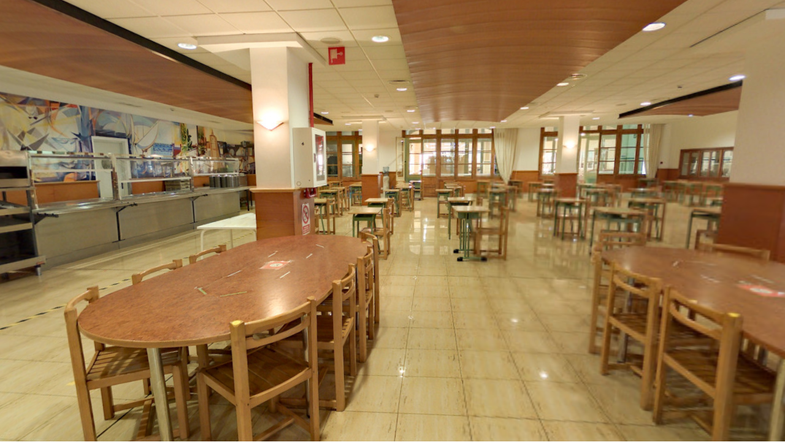

--- FILE ---
content_type: text/html
request_url: https://www.lasallepaterna.es/visitavirtual/export%20comedor/
body_size: 866
content:
<!DOCTYPE html>
<html>
	<head>
		<meta http-equiv="Content-Type" content="text/html;charset=UTF-8" />
		<meta http-equiv="X-UA-Compatible" content="IE=edge" /> 
		<title></title>
		<meta name="viewport" content="width=device-width, initial-scale=1.0, minimum-scale=1.0, maximum-scale=1.0" />
		<meta name="apple-mobile-web-app-capable" content="yes" />
		<meta name="apple-mobile-web-app-status-bar-style" content="black" />
		<meta name="mobile-web-app-capable" content="yes" />
		<style type="text/css" title="Default">
			/* fullscreen */
			html {
				height:100%;
			}
			body {
				height:100%;
				margin: 0px;
				overflow:hidden; /* disable scrollbars */
				-webkit-tap-highlight-color: rgba(0, 0, 0, 0); /* remove highlight on tab for iOS/Android */
			}
			/* fix for scroll bars on webkit & >=Mac OS X Lion */ 
			::-webkit-scrollbar {
				background-color: rgba(0,0,0,0.5);
				width: 0.75em;
			}
			::-webkit-scrollbar-thumb {
    			background-color:  rgba(255,255,255,0.5);
			}
		</style>	
	</head>
	<body>
<!-- - - - - - - 8<- - - - - - cut here - - - - - 8<- - - - - - - -->
		<script type="text/javascript" src="pano2vr_player.js">
		</script>
		<script src="webxr/three.min.js"></script>
		<script src="webxr/webxr-polyfill.min.js"></script>
		<div id="container" style="width:100%;height:100%;overflow:hidden;">
		<br>Loading...<br><br>
		</div>
		<script type="text/javascript">
	
			// create the panorama player with the container
			pano=new pano2vrPlayer("container");
			// load the configuration
		
			window.addEventListener("load", function() {
				pano.readConfigUrlAsync("pano.xml");
			});
		</script>
		<noscript>
			<p><b>Please enable Javascript!</b></p>
		</noscript>
<!-- - - - - - - 8<- - - - - - cut here - - - - - 8<- - - - - - - --> 
		<!-- Hack needed to hide the url bar on iOS 9, iPhone 5s --> 
		<div style="width:1px;height:1px;"></div>
	</body>
</html>


--- FILE ---
content_type: text/javascript
request_url: https://www.lasallepaterna.es/visitavirtual/export%20comedor/webxr/three.min.js
body_size: 154272
content:
// threejs.org/license
(function(l,ua){"object"===typeof exports&&"undefined"!==typeof module?ua(exports):"function"===typeof define&&define.amd?define(["exports"],ua):(l=l||self,ua(l.THREE={}))})(this,function(l){function ua(){}function v(a,b){this.x=a||0;this.y=b||0}function xa(){this.elements=[1,0,0,0,1,0,0,0,1];0<arguments.length&&console.error("THREE.Matrix3: the constructor no longer reads arguments. use .set() instead.")}function V(a,b,c,d,e,f,g,h,k,m){Object.defineProperty(this,"id",{value:hj++});this.uuid=M.generateUUID();
this.name="";this.image=void 0!==a?a:V.DEFAULT_IMAGE;this.mipmaps=[];this.mapping=void 0!==b?b:V.DEFAULT_MAPPING;this.wrapS=void 0!==c?c:1001;this.wrapT=void 0!==d?d:1001;this.magFilter=void 0!==e?e:1006;this.minFilter=void 0!==f?f:1008;this.anisotropy=void 0!==k?k:1;this.format=void 0!==g?g:1023;this.internalFormat=null;this.type=void 0!==h?h:1009;this.offset=new v(0,0);this.repeat=new v(1,1);this.center=new v(0,0);this.rotation=0;this.matrixAutoUpdate=!0;this.matrix=new xa;this.generateMipmaps=
!0;this.premultiplyAlpha=!1;this.flipY=!0;this.unpackAlignment=4;this.encoding=void 0!==m?m:3E3;this.version=0;this.onUpdate=null}function ca(a,b,c,d){this.x=a||0;this.y=b||0;this.z=c||0;this.w=void 0!==d?d:1}function za(a,b,c){this.width=a;this.height=b;this.scissor=new ca(0,0,a,b);this.scissorTest=!1;this.viewport=new ca(0,0,a,b);c=c||{};this.texture=new V(void 0,c.mapping,c.wrapS,c.wrapT,c.magFilter,c.minFilter,c.format,c.type,c.anisotropy,c.encoding);this.texture.image={};this.texture.image.width=
a;this.texture.image.height=b;this.texture.generateMipmaps=void 0!==c.generateMipmaps?c.generateMipmaps:!1;this.texture.minFilter=void 0!==c.minFilter?c.minFilter:1006;this.depthBuffer=void 0!==c.depthBuffer?c.depthBuffer:!0;this.stencilBuffer=void 0!==c.stencilBuffer?c.stencilBuffer:!0;this.depthTexture=void 0!==c.depthTexture?c.depthTexture:null}function Xf(a,b,c){za.call(this,a,b,c);this.samples=4}function la(a,b,c,d){this._x=a||0;this._y=b||0;this._z=c||0;this._w=void 0!==d?d:1}function n(a,b,
c){this.x=a||0;this.y=b||0;this.z=c||0}function P(){this.elements=[1,0,0,0,0,1,0,0,0,0,1,0,0,0,0,1];0<arguments.length&&console.error("THREE.Matrix4: the constructor no longer reads arguments. use .set() instead.")}function Ub(a,b,c,d){this._x=a||0;this._y=b||0;this._z=c||0;this._order=d||Ub.DefaultOrder}function Ce(){this.mask=1}function E(){Object.defineProperty(this,"id",{value:ij++});this.uuid=M.generateUUID();this.name="";this.type="Object3D";this.parent=null;this.children=[];this.up=E.DefaultUp.clone();
var a=new n,b=new Ub,c=new la,d=new n(1,1,1);b._onChange(function(){c.setFromEuler(b,!1)});c._onChange(function(){b.setFromQuaternion(c,void 0,!1)});Object.defineProperties(this,{position:{configurable:!0,enumerable:!0,value:a},rotation:{configurable:!0,enumerable:!0,value:b},quaternion:{configurable:!0,enumerable:!0,value:c},scale:{configurable:!0,enumerable:!0,value:d},modelViewMatrix:{value:new P},normalMatrix:{value:new xa}});this.matrix=new P;this.matrixWorld=new P;this.matrixAutoUpdate=E.DefaultMatrixAutoUpdate;
this.matrixWorldNeedsUpdate=!1;this.layers=new Ce;this.visible=!0;this.receiveShadow=this.castShadow=!1;this.frustumCulled=!0;this.renderOrder=0;this.userData={}}function ob(){E.call(this);this.type="Scene";this.overrideMaterial=this.fog=this.environment=this.background=null;this.autoUpdate=!0;"undefined"!==typeof __THREE_DEVTOOLS__&&__THREE_DEVTOOLS__.dispatchEvent(new CustomEvent("observe",{detail:this}))}function Sa(a,b){this.min=void 0!==a?a:new n(Infinity,Infinity,Infinity);this.max=void 0!==
b?b:new n(-Infinity,-Infinity,-Infinity)}function Yf(a,b,c,d,e){var f;var g=0;for(f=a.length-3;g<=f;g+=3){Vb.fromArray(a,g);var h=e.x*Math.abs(Vb.x)+e.y*Math.abs(Vb.y)+e.z*Math.abs(Vb.z),k=b.dot(Vb),m=c.dot(Vb),z=d.dot(Vb);if(Math.max(-Math.max(k,m,z),Math.min(k,m,z))>h)return!1}return!0}function cb(a,b){this.center=void 0!==a?a:new n;this.radius=void 0!==b?b:-1}function Wb(a,b){this.origin=void 0!==a?a:new n;this.direction=void 0!==b?b:new n(0,0,-1)}function Ta(a,b){this.normal=void 0!==a?a:new n(1,
0,0);this.constant=void 0!==b?b:0}function wa(a,b,c){this.a=void 0!==a?a:new n;this.b=void 0!==b?b:new n;this.c=void 0!==c?c:new n}function A(a,b,c){return void 0===b&&void 0===c?this.set(a):this.setRGB(a,b,c)}function Zf(a,b,c){0>c&&(c+=1);1<c&&--c;return c<1/6?a+6*(b-a)*c:.5>c?b:c<2/3?a+6*(b-a)*(2/3-c):a}function $f(a){return.04045>a?.0773993808*a:Math.pow(.9478672986*a+.0521327014,2.4)}function ag(a){return.0031308>a?12.92*a:1.055*Math.pow(a,.41666)-.055}function yc(a,b,c,d,e,f){this.a=a;this.b=
b;this.c=c;this.normal=d&&d.isVector3?d:new n;this.vertexNormals=Array.isArray(d)?d:[];this.color=e&&e.isColor?e:new A;this.vertexColors=Array.isArray(e)?e:[];this.materialIndex=void 0!==f?f:0}function J(){Object.defineProperty(this,"id",{value:jj++});this.uuid=M.generateUUID();this.name="";this.type="Material";this.fog=!0;this.blending=1;this.side=0;this.vertexColors=this.flatShading=!1;this.opacity=1;this.transparent=!1;this.blendSrc=204;this.blendDst=205;this.blendEquation=100;this.blendEquationAlpha=
this.blendDstAlpha=this.blendSrcAlpha=null;this.depthFunc=3;this.depthWrite=this.depthTest=!0;this.stencilWriteMask=255;this.stencilFunc=519;this.stencilRef=0;this.stencilFuncMask=255;this.stencilZPass=this.stencilZFail=this.stencilFail=7680;this.stencilWrite=!1;this.clippingPlanes=null;this.clipShadows=this.clipIntersection=!1;this.shadowSide=null;this.colorWrite=!0;this.precision=null;this.polygonOffset=!1;this.polygonOffsetUnits=this.polygonOffsetFactor=0;this.dithering=!1;this.alphaTest=0;this.premultipliedAlpha=
!1;this.toneMapped=this.visible=!0;this.userData={};this.version=0}function Na(a){J.call(this);this.type="MeshBasicMaterial";this.color=new A(16777215);this.lightMap=this.map=null;this.lightMapIntensity=1;this.aoMap=null;this.aoMapIntensity=1;this.envMap=this.alphaMap=this.specularMap=null;this.combine=0;this.reflectivity=1;this.refractionRatio=.98;this.wireframe=!1;this.wireframeLinewidth=1;this.wireframeLinejoin=this.wireframeLinecap="round";this.morphTargets=this.skinning=!1;this.setValues(a)}
function N(a,b,c){if(Array.isArray(a))throw new TypeError("THREE.BufferAttribute: array should be a Typed Array.");this.name="";this.array=a;this.itemSize=b;this.count=void 0!==a?a.length/b:0;this.normalized=!0===c;this.usage=35044;this.updateRange={offset:0,count:-1};this.version=0}function xd(a,b,c){N.call(this,new Int8Array(a),b,c)}function yd(a,b,c){N.call(this,new Uint8Array(a),b,c)}function zd(a,b,c){N.call(this,new Uint8ClampedArray(a),b,c)}function Ad(a,b,c){N.call(this,new Int16Array(a),
b,c)}function Xb(a,b,c){N.call(this,new Uint16Array(a),b,c)}function Bd(a,b,c){N.call(this,new Int32Array(a),b,c)}function Yb(a,b,c){N.call(this,new Uint32Array(a),b,c)}function y(a,b,c){N.call(this,new Float32Array(a),b,c)}function Cd(a,b,c){N.call(this,new Float64Array(a),b,c)}function uh(){this.vertices=[];this.normals=[];this.colors=[];this.uvs=[];this.uvs2=[];this.groups=[];this.morphTargets={};this.skinWeights=[];this.skinIndices=[];this.boundingSphere=this.boundingBox=null;this.groupsNeedUpdate=
this.uvsNeedUpdate=this.colorsNeedUpdate=this.normalsNeedUpdate=this.verticesNeedUpdate=!1}function vh(a){if(0===a.length)return-Infinity;for(var b=a[0],c=1,d=a.length;c<d;++c)a[c]>b&&(b=a[c]);return b}function B(){Object.defineProperty(this,"id",{value:kj+=2});this.uuid=M.generateUUID();this.name="";this.type="BufferGeometry";this.index=null;this.attributes={};this.morphAttributes={};this.morphTargetsRelative=!1;this.groups=[];this.boundingSphere=this.boundingBox=null;this.drawRange={start:0,count:Infinity};
this.userData={}}function ja(a,b){E.call(this);this.type="Mesh";this.geometry=void 0!==a?a:new B;this.material=void 0!==b?b:new Na;this.updateMorphTargets()}function wh(a,b,c,d,e,f,g,h){if(null===(1===b.side?d.intersectTriangle(g,f,e,!0,h):d.intersectTriangle(e,f,g,2!==b.side,h)))return null;De.copy(h);De.applyMatrix4(a.matrixWorld);b=c.ray.origin.distanceTo(De);return b<c.near||b>c.far?null:{distance:b,point:De.clone(),object:a}}function Ee(a,b,c,d,e,f,g,h,k,m,z,p){Cb.fromBufferAttribute(e,m);Db.fromBufferAttribute(e,
z);Eb.fromBufferAttribute(e,p);e=a.morphTargetInfluences;if(b.morphTargets&&f&&e){Fe.set(0,0,0);Ge.set(0,0,0);He.set(0,0,0);for(var u=0,r=f.length;u<r;u++){var l=e[u],t=f[u];0!==l&&(bg.fromBufferAttribute(t,m),cg.fromBufferAttribute(t,z),dg.fromBufferAttribute(t,p),g?(Fe.addScaledVector(bg,l),Ge.addScaledVector(cg,l),He.addScaledVector(dg,l)):(Fe.addScaledVector(bg.sub(Cb),l),Ge.addScaledVector(cg.sub(Db),l),He.addScaledVector(dg.sub(Eb),l)))}Cb.add(Fe);Db.add(Ge);Eb.add(He)}a.isSkinnedMesh&&(a.boneTransform(m,
Cb),a.boneTransform(z,Db),a.boneTransform(p,Eb));if(a=wh(a,b,c,d,Cb,Db,Eb,Dd))h&&(zc.fromBufferAttribute(h,m),Ac.fromBufferAttribute(h,z),Bc.fromBufferAttribute(h,p),a.uv=wa.getUV(Dd,Cb,Db,Eb,zc,Ac,Bc,new v)),k&&(zc.fromBufferAttribute(k,m),Ac.fromBufferAttribute(k,z),Bc.fromBufferAttribute(k,p),a.uv2=wa.getUV(Dd,Cb,Db,Eb,zc,Ac,Bc,new v)),h=new yc(m,z,p),wa.getNormal(Cb,Db,Eb,h.normal),a.face=h;return a}function O(){Object.defineProperty(this,"id",{value:lj+=2});this.uuid=M.generateUUID();this.name=
"";this.type="Geometry";this.vertices=[];this.colors=[];this.faces=[];this.faceVertexUvs=[[]];this.morphTargets=[];this.morphNormals=[];this.skinWeights=[];this.skinIndices=[];this.lineDistances=[];this.boundingSphere=this.boundingBox=null;this.groupsNeedUpdate=this.lineDistancesNeedUpdate=this.colorsNeedUpdate=this.normalsNeedUpdate=this.uvsNeedUpdate=this.verticesNeedUpdate=this.elementsNeedUpdate=!1}function Cc(a){var b={},c;for(c in a){b[c]={};for(var d in a[c]){var e=a[c][d];e&&(e.isColor||e.isMatrix3||
e.isMatrix4||e.isVector2||e.isVector3||e.isVector4||e.isTexture)?b[c][d]=e.clone():Array.isArray(e)?b[c][d]=e.slice():b[c][d]=e}}return b}function va(a){for(var b={},c=0;c<a.length;c++){var d=Cc(a[c]),e;for(e in d)b[e]=d[e]}return b}function Aa(a){J.call(this);this.type="ShaderMaterial";this.defines={};this.uniforms={};this.vertexShader="void main() {\n\tgl_Position = projectionMatrix * modelViewMatrix * vec4( position, 1.0 );\n}";this.fragmentShader="void main() {\n\tgl_FragColor = vec4( 1.0, 0.0, 0.0, 1.0 );\n}";
this.linewidth=1;this.wireframe=!1;this.wireframeLinewidth=1;this.morphNormals=this.morphTargets=this.skinning=this.clipping=this.lights=this.fog=!1;this.extensions={derivatives:!1,fragDepth:!1,drawBuffers:!1,shaderTextureLOD:!1};this.defaultAttributeValues={color:[1,1,1],uv:[0,0],uv2:[0,0]};this.index0AttributeName=void 0;this.uniformsNeedUpdate=!1;void 0!==a&&(void 0!==a.attributes&&console.error("THREE.ShaderMaterial: attributes should now be defined in THREE.BufferGeometry instead."),this.setValues(a))}
function db(){E.call(this);this.type="Camera";this.matrixWorldInverse=new P;this.projectionMatrix=new P;this.projectionMatrixInverse=new P}function ba(a,b,c,d){db.call(this);this.type="PerspectiveCamera";this.fov=void 0!==a?a:50;this.zoom=1;this.near=void 0!==c?c:.1;this.far=void 0!==d?d:2E3;this.focus=10;this.aspect=void 0!==b?b:1;this.view=null;this.filmGauge=35;this.filmOffset=0;this.updateProjectionMatrix()}function Dc(a,b,c,d){E.call(this);this.type="CubeCamera";var e=new ba(90,1,a,b);e.up.set(0,
-1,0);e.lookAt(new n(1,0,0));this.add(e);var f=new ba(90,1,a,b);f.up.set(0,-1,0);f.lookAt(new n(-1,0,0));this.add(f);var g=new ba(90,1,a,b);g.up.set(0,0,1);g.lookAt(new n(0,1,0));this.add(g);var h=new ba(90,1,a,b);h.up.set(0,0,-1);h.lookAt(new n(0,-1,0));this.add(h);var k=new ba(90,1,a,b);k.up.set(0,-1,0);k.lookAt(new n(0,0,1));this.add(k);var m=new ba(90,1,a,b);m.up.set(0,-1,0);m.lookAt(new n(0,0,-1));this.add(m);d=d||{format:1022,magFilter:1006,minFilter:1006};this.renderTarget=new Fb(c,d);this.renderTarget.texture.name=
"CubeCamera";this.update=function(a,b){null===this.parent&&this.updateMatrixWorld();var c=a.getRenderTarget(),d=this.renderTarget,p=d.texture.generateMipmaps;d.texture.generateMipmaps=!1;a.setRenderTarget(d,0);a.render(b,e);a.setRenderTarget(d,1);a.render(b,f);a.setRenderTarget(d,2);a.render(b,g);a.setRenderTarget(d,3);a.render(b,h);a.setRenderTarget(d,4);a.render(b,k);d.texture.generateMipmaps=p;a.setRenderTarget(d,5);a.render(b,m);a.setRenderTarget(c)};this.clear=function(a,b,c,d){for(var e=a.getRenderTarget(),
f=this.renderTarget,g=0;6>g;g++)a.setRenderTarget(f,g),a.clear(b,c,d);a.setRenderTarget(e)}}function Fb(a,b,c){Number.isInteger(b)&&(console.warn("THREE.WebGLCubeRenderTarget: constructor signature is now WebGLCubeRenderTarget( size, options )"),b=c);za.call(this,a,a,b)}function Zb(a,b,c,d,e,f,g,h,k,m,z,p){V.call(this,null,f,g,h,k,m,d,e,z,p);this.image={data:a||null,width:b||1,height:c||1};this.magFilter=void 0!==k?k:1003;this.minFilter=void 0!==m?m:1003;this.flipY=this.generateMipmaps=!1;this.unpackAlignment=
1;this.needsUpdate=!0}function Ec(a,b,c,d,e,f){this.planes=[void 0!==a?a:new Ta,void 0!==b?b:new Ta,void 0!==c?c:new Ta,void 0!==d?d:new Ta,void 0!==e?e:new Ta,void 0!==f?f:new Ta]}function xh(){function a(e,f){!1!==c&&(d(e,f),b.requestAnimationFrame(a))}var b=null,c=!1,d=null;return{start:function(){!0!==c&&null!==d&&(b.requestAnimationFrame(a),c=!0)},stop:function(){c=!1},setAnimationLoop:function(a){d=a},setContext:function(a){b=a}}}function mj(a,b){function c(b,c){var d=b.array,e=b.usage,f=a.createBuffer();
a.bindBuffer(c,f);a.bufferData(c,d,e);b.onUploadCallback();c=5126;d instanceof Float32Array?c=5126:d instanceof Float64Array?console.warn("THREE.WebGLAttributes: Unsupported data buffer format: Float64Array."):d instanceof Uint16Array?c=5123:d instanceof Int16Array?c=5122:d instanceof Uint32Array?c=5125:d instanceof Int32Array?c=5124:d instanceof Int8Array?c=5120:d instanceof Uint8Array&&(c=5121);return{buffer:f,type:c,bytesPerElement:d.BYTES_PER_ELEMENT,version:b.version}}var d=b.isWebGL2,e=new WeakMap;
return{get:function(a){a.isInterleavedBufferAttribute&&(a=a.data);return e.get(a)},remove:function(b){b.isInterleavedBufferAttribute&&(b=b.data);var c=e.get(b);c&&(a.deleteBuffer(c.buffer),e.delete(b))},update:function(b,g){b.isInterleavedBufferAttribute&&(b=b.data);var f=e.get(b);if(void 0===f)e.set(b,c(b,g));else if(f.version<b.version){var k=b.array,m=b.updateRange;a.bindBuffer(g,f.buffer);-1===m.count?a.bufferSubData(g,0,k):(d?a.bufferSubData(g,m.offset*k.BYTES_PER_ELEMENT,k,m.offset,m.count):
a.bufferSubData(g,m.offset*k.BYTES_PER_ELEMENT,k.subarray(m.offset,m.offset+m.count)),m.count=-1);f.version=b.version}}}}function Ed(a,b,c,d){O.call(this);this.type="PlaneGeometry";this.parameters={width:a,height:b,widthSegments:c,heightSegments:d};this.fromBufferGeometry(new $b(a,b,c,d));this.mergeVertices()}function $b(a,b,c,d){B.call(this);this.type="PlaneBufferGeometry";this.parameters={width:a,height:b,widthSegments:c,heightSegments:d};a=a||1;b=b||1;var e=a/2,f=b/2;c=Math.floor(c)||1;d=Math.floor(d)||
1;var g=c+1,h=d+1,k=a/c,m=b/d,z=[],p=[],u=[],r=[];for(a=0;a<h;a++){var l=a*m-f;for(b=0;b<g;b++)p.push(b*k-e,-l,0),u.push(0,0,1),r.push(b/c),r.push(1-a/d)}for(a=0;a<d;a++)for(b=0;b<c;b++)e=b+g*(a+1),f=b+1+g*(a+1),h=b+1+g*a,z.push(b+g*a,e,h),z.push(e,f,h);this.setIndex(z);this.setAttribute("position",new y(p,3));this.setAttribute("normal",new y(u,3));this.setAttribute("uv",new y(r,2))}function nj(a,b,c,d){function e(a,c){b.buffers.color.setClear(a.r,a.g,a.b,c,d)}var f=new A(0),g=0,h,k,m=null,z=0,p=
null;return{getClearColor:function(){return f},setClearColor:function(a,b){f.set(a);g=void 0!==b?b:1;e(f,g)},getClearAlpha:function(){return g},setClearAlpha:function(a){g=a;e(f,g)},render:function(b,d,l,t){d=d.background;l=a.xr;(l=l.getSession&&l.getSession())&&"additive"===l.environmentBlendMode&&(d=null);null===d?e(f,g):d&&d.isColor&&(e(d,1),t=!0);(a.autoClear||t)&&a.clear(a.autoClearColor,a.autoClearDepth,a.autoClearStencil);if(d&&(d.isCubeTexture||d.isWebGLCubeRenderTarget||306===d.mapping)){void 0===
k&&(k=new ja(new Fd(1,1,1),new Aa({type:"BackgroundCubeMaterial",uniforms:Cc(eb.cube.uniforms),vertexShader:eb.cube.vertexShader,fragmentShader:eb.cube.fragmentShader,side:1,depthTest:!1,depthWrite:!1,fog:!1})),k.geometry.deleteAttribute("normal"),k.geometry.deleteAttribute("uv"),k.onBeforeRender=function(a,b,c){this.matrixWorld.copyPosition(c.matrixWorld)},Object.defineProperty(k.material,"envMap",{get:function(){return this.uniforms.envMap.value}}),c.update(k));t=d.isWebGLCubeRenderTarget?d.texture:
d;k.material.uniforms.envMap.value=t;k.material.uniforms.flipEnvMap.value=t.isCubeTexture?-1:1;if(m!==d||z!==t.version||p!==a.toneMapping)k.material.needsUpdate=!0,m=d,z=t.version,p=a.toneMapping;b.unshift(k,k.geometry,k.material,0,0,null)}else if(d&&d.isTexture){void 0===h&&(h=new ja(new $b(2,2),new Aa({type:"BackgroundMaterial",uniforms:Cc(eb.background.uniforms),vertexShader:eb.background.vertexShader,fragmentShader:eb.background.fragmentShader,side:0,depthTest:!1,depthWrite:!1,fog:!1})),h.geometry.deleteAttribute("normal"),
Object.defineProperty(h.material,"map",{get:function(){return this.uniforms.t2D.value}}),c.update(h));h.material.uniforms.t2D.value=d;!0===d.matrixAutoUpdate&&d.updateMatrix();h.material.uniforms.uvTransform.value.copy(d.matrix);if(m!==d||z!==d.version||p!==a.toneMapping)h.material.needsUpdate=!0,m=d,z=d.version,p=a.toneMapping;b.unshift(h,h.geometry,h.material,0,0,null)}}}}function oj(a,b,c,d){var e=d.isWebGL2,f;this.setMode=function(a){f=a};this.render=function(b,d){a.drawArrays(f,b,d);c.update(d,
f)};this.renderInstances=function(d,h,k,m){if(0!==m){if(e){d=a;var g="drawArraysInstanced"}else if(d=b.get("ANGLE_instanced_arrays"),g="drawArraysInstancedANGLE",null===d){console.error("THREE.WebGLBufferRenderer: using THREE.InstancedBufferGeometry but hardware does not support extension ANGLE_instanced_arrays.");return}d[g](f,h,k,m);c.update(k,f,m)}}}function pj(a,b,c){function d(b){if("highp"===b){if(0<a.getShaderPrecisionFormat(35633,36338).precision&&0<a.getShaderPrecisionFormat(35632,36338).precision)return"highp";
b="mediump"}return"mediump"===b&&0<a.getShaderPrecisionFormat(35633,36337).precision&&0<a.getShaderPrecisionFormat(35632,36337).precision?"mediump":"lowp"}var e,f="undefined"!==typeof WebGL2RenderingContext&&a instanceof WebGL2RenderingContext||"undefined"!==typeof WebGL2ComputeRenderingContext&&a instanceof WebGL2ComputeRenderingContext,g=void 0!==c.precision?c.precision:"highp",h=d(g);h!==g&&(console.warn("THREE.WebGLRenderer:",g,"not supported, using",h,"instead."),g=h);c=!0===c.logarithmicDepthBuffer;
h=a.getParameter(34930);var k=a.getParameter(35660),m=a.getParameter(3379),z=a.getParameter(34076),p=a.getParameter(34921),l=a.getParameter(36347),r=a.getParameter(36348),q=a.getParameter(36349),t=0<k,n=f||!!b.get("OES_texture_float"),x=t&&n,w=f?a.getParameter(36183):0;return{isWebGL2:f,getMaxAnisotropy:function(){if(void 0!==e)return e;var c=b.get("EXT_texture_filter_anisotropic");return e=null!==c?a.getParameter(c.MAX_TEXTURE_MAX_ANISOTROPY_EXT):0},getMaxPrecision:d,precision:g,logarithmicDepthBuffer:c,
maxTextures:h,maxVertexTextures:k,maxTextureSize:m,maxCubemapSize:z,maxAttributes:p,maxVertexUniforms:l,maxVaryings:r,maxFragmentUniforms:q,vertexTextures:t,floatFragmentTextures:n,floatVertexTextures:x,maxSamples:w}}function qj(){function a(){m.value!==d&&(m.value=d,m.needsUpdate=0<e);c.numPlanes=e;c.numIntersection=0}function b(a,b,d,e){var f=null!==a?a.length:0,g=null;if(0!==f){g=m.value;if(!0!==e||null===g){e=d+4*f;b=b.matrixWorldInverse;k.getNormalMatrix(b);if(null===g||g.length<e)g=new Float32Array(e);
for(e=0;e!==f;++e,d+=4)h.copy(a[e]).applyMatrix4(b,k),h.normal.toArray(g,d),g[d+3]=h.constant}m.value=g;m.needsUpdate=!0}c.numPlanes=f;c.numIntersection=0;return g}var c=this,d=null,e=0,f=!1,g=!1,h=new Ta,k=new xa,m={value:null,needsUpdate:!1};this.uniform=m;this.numIntersection=this.numPlanes=0;this.init=function(a,c,g){var h=0!==a.length||c||0!==e||f;f=c;d=b(a,g,0);e=a.length;return h};this.beginShadows=function(){g=!0;b(null)};this.endShadows=function(){g=!1;a()};this.setState=function(c,h,k,l,
q,t){if(!f||null===c||0===c.length||g&&!k)g?b(null):a();else{k=g?0:e;var p=4*k,z=q.clippingState||null;m.value=z;z=b(c,l,p,t);for(c=0;c!==p;++c)z[c]=d[c];q.clippingState=z;this.numIntersection=h?this.numPlanes:0;this.numPlanes+=k}}}function rj(a){var b={};return{get:function(c){if(void 0!==b[c])return b[c];switch(c){case "WEBGL_depth_texture":var d=a.getExtension("WEBGL_depth_texture")||a.getExtension("MOZ_WEBGL_depth_texture")||a.getExtension("WEBKIT_WEBGL_depth_texture");break;case "EXT_texture_filter_anisotropic":d=
a.getExtension("EXT_texture_filter_anisotropic")||a.getExtension("MOZ_EXT_texture_filter_anisotropic")||a.getExtension("WEBKIT_EXT_texture_filter_anisotropic");break;case "WEBGL_compressed_texture_s3tc":d=a.getExtension("WEBGL_compressed_texture_s3tc")||a.getExtension("MOZ_WEBGL_compressed_texture_s3tc")||a.getExtension("WEBKIT_WEBGL_compressed_texture_s3tc");break;case "WEBGL_compressed_texture_pvrtc":d=a.getExtension("WEBGL_compressed_texture_pvrtc")||a.getExtension("WEBKIT_WEBGL_compressed_texture_pvrtc");
break;default:d=a.getExtension(c)}null===d&&console.warn("THREE.WebGLRenderer: "+c+" extension not supported.");return b[c]=d}}}function sj(a,b,c){function d(a){var e=a.target;a=f.get(e);null!==a.index&&b.remove(a.index);for(var h in a.attributes)b.remove(a.attributes[h]);e.removeEventListener("dispose",d);f.delete(e);if(h=g.get(a))b.remove(h),g.delete(a);c.memory.geometries--}function e(a){var c=[],d=a.index,e=a.attributes.position;if(null!==d){var f=d.array;d=d.version;e=0;for(var h=f.length;e<
h;e+=3){var l=f[e+0],q=f[e+1],t=f[e+2];c.push(l,q,q,t,t,l)}}else for(f=e.array,d=e.version,e=0,h=f.length/3-1;e<h;e+=3)l=e+0,q=e+1,t=e+2,c.push(l,q,q,t,t,l);c=new (65535<vh(c)?Yb:Xb)(c,1);c.version=d;b.update(c,34963);(f=g.get(a))&&b.remove(f);g.set(a,c)}var f=new WeakMap,g=new WeakMap;return{get:function(a,b){var e=f.get(b);if(e)return e;b.addEventListener("dispose",d);b.isBufferGeometry?e=b:b.isGeometry&&(void 0===b._bufferGeometry&&(b._bufferGeometry=(new B).setFromObject(a)),e=b._bufferGeometry);
f.set(b,e);c.memory.geometries++;return e},update:function(a){var c=a.index,d=a.attributes;null!==c&&b.update(c,34963);for(var e in d)b.update(d[e],34962);a=a.morphAttributes;for(e in a){c=a[e];d=0;for(var f=c.length;d<f;d++)b.update(c[d],34962)}},getWireframeAttribute:function(a){var b=g.get(a);if(b){var c=a.index;null!==c&&b.version<c.version&&e(a)}else e(a);return g.get(a)}}}function tj(a,b,c,d){var e=d.isWebGL2,f,g,h;this.setMode=function(a){f=a};this.setIndex=function(a){g=a.type;h=a.bytesPerElement};
this.render=function(b,d){a.drawElements(f,d,g,b*h);c.update(d,f)};this.renderInstances=function(d,m,z,p){if(0!==p){if(e){d=a;var k="drawElementsInstanced"}else if(d=b.get("ANGLE_instanced_arrays"),k="drawElementsInstancedANGLE",null===d){console.error("THREE.WebGLIndexedBufferRenderer: using THREE.InstancedBufferGeometry but hardware does not support extension ANGLE_instanced_arrays.");return}d[k](f,z,g,m*h,p);c.update(z,f,p)}}}function uj(a){var b={frame:0,calls:0,triangles:0,points:0,lines:0};
return{memory:{geometries:0,textures:0},render:b,programs:null,autoReset:!0,reset:function(){b.frame++;b.calls=0;b.triangles=0;b.points=0;b.lines=0},update:function(a,d,e){e=e||1;b.calls++;switch(d){case 4:b.triangles+=a/3*e;break;case 1:b.lines+=a/2*e;break;case 3:b.lines+=e*(a-1);break;case 2:b.lines+=e*a;break;case 0:b.points+=e*a;break;default:console.error("THREE.WebGLInfo: Unknown draw mode:",d)}}}}function vj(a,b){return Math.abs(b[1])-Math.abs(a[1])}function wj(a){var b={},c=new Float32Array(8);
return{update:function(d,e,f,g){var h=d.morphTargetInfluences,k=void 0===h?0:h.length;d=b[e.id];if(void 0===d){d=[];for(var m=0;m<k;m++)d[m]=[m,0];b[e.id]=d}var z=f.morphTargets&&e.morphAttributes.position;f=f.morphNormals&&e.morphAttributes.normal;for(m=0;m<k;m++){var p=d[m];0!==p[1]&&(z&&e.deleteAttribute("morphTarget"+m),f&&e.deleteAttribute("morphNormal"+m))}for(m=0;m<k;m++)p=d[m],p[0]=m,p[1]=h[m];d.sort(vj);for(m=h=0;8>m;m++){if(p=d[m])if(k=p[0],p=p[1]){z&&e.setAttribute("morphTarget"+m,z[k]);
f&&e.setAttribute("morphNormal"+m,f[k]);c[m]=p;h+=p;continue}c[m]=0}e=e.morphTargetsRelative?1:1-h;g.getUniforms().setValue(a,"morphTargetBaseInfluence",e);g.getUniforms().setValue(a,"morphTargetInfluences",c)}}}function xj(a,b,c,d){var e=new WeakMap;return{update:function(a){var f=d.render.frame,h=a.geometry,k=b.get(a,h);e.get(k)!==f&&(h.isGeometry&&k.updateFromObject(a),b.update(k),e.set(k,f));a.isInstancedMesh&&c.update(a.instanceMatrix,34962);return k},dispose:function(){e=new WeakMap}}}function pb(a,
b,c,d,e,f,g,h,k,m){a=void 0!==a?a:[];V.call(this,a,void 0!==b?b:301,c,d,e,f,void 0!==g?g:1022,h,k,m);this.flipY=!1}function Fc(a,b,c,d){V.call(this,null);this.image={data:a||null,width:b||1,height:c||1,depth:d||1};this.minFilter=this.magFilter=1003;this.wrapR=1001;this.flipY=this.generateMipmaps=!1;this.needsUpdate=!0}function Gc(a,b,c,d){V.call(this,null);this.image={data:a||null,width:b||1,height:c||1,depth:d||1};this.minFilter=this.magFilter=1003;this.wrapR=1001;this.flipY=this.generateMipmaps=
!1;this.needsUpdate=!0}function Hc(a,b,c){var d=a[0];if(0>=d||0<d)return a;var e=b*c,f=yh[e];void 0===f&&(f=new Float32Array(e),yh[e]=f);if(0!==b)for(d.toArray(f,0),d=1,e=0;d!==b;++d)e+=c,a[d].toArray(f,e);return f}function Oa(a,b){if(a.length!==b.length)return!1;for(var c=0,d=a.length;c<d;c++)if(a[c]!==b[c])return!1;return!0}function Ia(a,b){for(var c=0,d=b.length;c<d;c++)a[c]=b[c]}function zh(a,b){var c=Ah[b];void 0===c&&(c=new Int32Array(b),Ah[b]=c);for(var d=0;d!==b;++d)c[d]=a.allocateTextureUnit();
return c}function yj(a,b){var c=this.cache;c[0]!==b&&(a.uniform1f(this.addr,b),c[0]=b)}function zj(a,b){var c=this.cache;if(void 0!==b.x){if(c[0]!==b.x||c[1]!==b.y)a.uniform2f(this.addr,b.x,b.y),c[0]=b.x,c[1]=b.y}else Oa(c,b)||(a.uniform2fv(this.addr,b),Ia(c,b))}function Aj(a,b){var c=this.cache;if(void 0!==b.x){if(c[0]!==b.x||c[1]!==b.y||c[2]!==b.z)a.uniform3f(this.addr,b.x,b.y,b.z),c[0]=b.x,c[1]=b.y,c[2]=b.z}else if(void 0!==b.r){if(c[0]!==b.r||c[1]!==b.g||c[2]!==b.b)a.uniform3f(this.addr,b.r,b.g,
b.b),c[0]=b.r,c[1]=b.g,c[2]=b.b}else Oa(c,b)||(a.uniform3fv(this.addr,b),Ia(c,b))}function Bj(a,b){var c=this.cache;if(void 0!==b.x){if(c[0]!==b.x||c[1]!==b.y||c[2]!==b.z||c[3]!==b.w)a.uniform4f(this.addr,b.x,b.y,b.z,b.w),c[0]=b.x,c[1]=b.y,c[2]=b.z,c[3]=b.w}else Oa(c,b)||(a.uniform4fv(this.addr,b),Ia(c,b))}function Cj(a,b){var c=this.cache,d=b.elements;void 0===d?Oa(c,b)||(a.uniformMatrix2fv(this.addr,!1,b),Ia(c,b)):Oa(c,d)||(Bh.set(d),a.uniformMatrix2fv(this.addr,!1,Bh),Ia(c,d))}function Dj(a,b){var c=
this.cache,d=b.elements;void 0===d?Oa(c,b)||(a.uniformMatrix3fv(this.addr,!1,b),Ia(c,b)):Oa(c,d)||(Ch.set(d),a.uniformMatrix3fv(this.addr,!1,Ch),Ia(c,d))}function Ej(a,b){var c=this.cache,d=b.elements;void 0===d?Oa(c,b)||(a.uniformMatrix4fv(this.addr,!1,b),Ia(c,b)):Oa(c,d)||(Dh.set(d),a.uniformMatrix4fv(this.addr,!1,Dh),Ia(c,d))}function Fj(a,b,c){var d=this.cache,e=c.allocateTextureUnit();d[0]!==e&&(a.uniform1i(this.addr,e),d[0]=e);c.safeSetTexture2D(b||Eh,e)}function Gj(a,b,c){var d=this.cache,
e=c.allocateTextureUnit();d[0]!==e&&(a.uniform1i(this.addr,e),d[0]=e);c.setTexture2DArray(b||Hj,e)}function Ij(a,b,c){var d=this.cache,e=c.allocateTextureUnit();d[0]!==e&&(a.uniform1i(this.addr,e),d[0]=e);c.setTexture3D(b||Jj,e)}function Kj(a,b,c){var d=this.cache,e=c.allocateTextureUnit();d[0]!==e&&(a.uniform1i(this.addr,e),d[0]=e);c.safeSetTextureCube(b||Fh,e)}function Lj(a,b){var c=this.cache;c[0]!==b&&(a.uniform1i(this.addr,b),c[0]=b)}function Mj(a,b){var c=this.cache;Oa(c,b)||(a.uniform2iv(this.addr,
b),Ia(c,b))}function Nj(a,b){var c=this.cache;Oa(c,b)||(a.uniform3iv(this.addr,b),Ia(c,b))}function Oj(a,b){var c=this.cache;Oa(c,b)||(a.uniform4iv(this.addr,b),Ia(c,b))}function Pj(a,b){var c=this.cache;c[0]!==b&&(a.uniform1ui(this.addr,b),c[0]=b)}function Qj(a){switch(a){case 5126:return yj;case 35664:return zj;case 35665:return Aj;case 35666:return Bj;case 35674:return Cj;case 35675:return Dj;case 35676:return Ej;case 5124:case 35670:return Lj;case 35667:case 35671:return Mj;case 35668:case 35672:return Nj;
case 35669:case 35673:return Oj;case 5125:return Pj;case 35678:case 36198:case 36298:case 36306:case 35682:return Fj;case 35679:case 36299:case 36307:return Ij;case 35680:case 36300:case 36308:case 36293:return Kj;case 36289:case 36303:case 36311:case 36292:return Gj}}function Rj(a,b){a.uniform1fv(this.addr,b)}function Sj(a,b){a.uniform1iv(this.addr,b)}function Tj(a,b){a.uniform2iv(this.addr,b)}function Uj(a,b){a.uniform3iv(this.addr,b)}function Vj(a,b){a.uniform4iv(this.addr,b)}function Wj(a,b){b=
Hc(b,this.size,2);a.uniform2fv(this.addr,b)}function Xj(a,b){b=Hc(b,this.size,3);a.uniform3fv(this.addr,b)}function Yj(a,b){b=Hc(b,this.size,4);a.uniform4fv(this.addr,b)}function Zj(a,b){b=Hc(b,this.size,4);a.uniformMatrix2fv(this.addr,!1,b)}function ak(a,b){b=Hc(b,this.size,9);a.uniformMatrix3fv(this.addr,!1,b)}function bk(a,b){b=Hc(b,this.size,16);a.uniformMatrix4fv(this.addr,!1,b)}function ck(a,b,c){var d=b.length,e=zh(c,d);a.uniform1iv(this.addr,e);for(a=0;a!==d;++a)c.safeSetTexture2D(b[a]||Eh,
e[a])}function dk(a,b,c){var d=b.length,e=zh(c,d);a.uniform1iv(this.addr,e);for(a=0;a!==d;++a)c.safeSetTextureCube(b[a]||Fh,e[a])}function ek(a){switch(a){case 5126:return Rj;case 35664:return Wj;case 35665:return Xj;case 35666:return Yj;case 35674:return Zj;case 35675:return ak;case 35676:return bk;case 5124:case 35670:return Sj;case 35667:case 35671:return Tj;case 35668:case 35672:return Uj;case 35669:case 35673:return Vj;case 35678:case 36198:case 36298:case 36306:case 35682:return ck;case 35680:case 36300:case 36308:case 36293:return dk}}
function fk(a,b,c){this.id=a;this.addr=c;this.cache=[];this.setValue=Qj(b.type)}function Gh(a,b,c){this.id=a;this.addr=c;this.cache=[];this.size=b.size;this.setValue=ek(b.type)}function Hh(a){this.id=a;this.seq=[];this.map={}}function Gb(a,b){this.seq=[];this.map={};for(var c=a.getProgramParameter(b,35718),d=0;d<c;++d){var e=a.getActiveUniform(b,d),f=a.getUniformLocation(b,e.name),g=this,h=e.name,k=h.length;for(eg.lastIndex=0;;){var m=eg.exec(h),z=eg.lastIndex,p=m[1],l=m[3];"]"===m[2]&&(p|=0);if(void 0===
l||"["===l&&z+2===k){h=g;e=void 0===l?new fk(p,e,f):new Gh(p,e,f);h.seq.push(e);h.map[e.id]=e;break}else l=g.map[p],void 0===l&&(l=new Hh(p),p=g,g=l,p.seq.push(g),p.map[g.id]=g),g=l}}}function Ih(a,b,c){b=a.createShader(b);a.shaderSource(b,c);a.compileShader(b);return b}function Jh(a){switch(a){case 3E3:return["Linear","( value )"];case 3001:return["sRGB","( value )"];case 3002:return["RGBE","( value )"];case 3004:return["RGBM","( value, 7.0 )"];case 3005:return["RGBM","( value, 16.0 )"];case 3006:return["RGBD",
"( value, 256.0 )"];case 3007:return["Gamma","( value, float( GAMMA_FACTOR ) )"];case 3003:return["LogLuv","( value )"];default:throw Error("unsupported encoding: "+a);}}function Kh(a,b,c){var d=a.getShaderParameter(b,35713),e=a.getShaderInfoLog(b).trim();if(d&&""===e)return"";a=a.getShaderSource(b).split("\n");for(b=0;b<a.length;b++)a[b]=b+1+": "+a[b];a=a.join("\n");return"THREE.WebGLShader: gl.getShaderInfoLog() "+c+"\n"+e+a}function Gd(a,b){b=Jh(b);return"vec4 "+a+"( vec4 value ) { return "+b[0]+
"ToLinear"+b[1]+"; }"}function gk(a,b){b=Jh(b);return"vec4 "+a+"( vec4 value ) { return LinearTo"+b[0]+b[1]+"; }"}function hk(a,b){switch(b){case 1:b="Linear";break;case 2:b="Reinhard";break;case 3:b="Uncharted2";break;case 4:b="OptimizedCineon";break;case 5:b="ACESFilmic";break;default:throw Error("unsupported toneMapping: "+b);}return"vec3 "+a+"( vec3 color ) { return "+b+"ToneMapping( color ); }"}function ik(a){var b=[],c;for(c in a){var d=a[c];!1!==d&&b.push("#define "+c+" "+d)}return b.join("\n")}
function Hd(a){return""!==a}function Lh(a,b){return a.replace(/NUM_DIR_LIGHTS/g,b.numDirLights).replace(/NUM_SPOT_LIGHTS/g,b.numSpotLights).replace(/NUM_RECT_AREA_LIGHTS/g,b.numRectAreaLights).replace(/NUM_POINT_LIGHTS/g,b.numPointLights).replace(/NUM_HEMI_LIGHTS/g,b.numHemiLights).replace(/NUM_DIR_LIGHT_SHADOWS/g,b.numDirLightShadows).replace(/NUM_SPOT_LIGHT_SHADOWS/g,b.numSpotLightShadows).replace(/NUM_POINT_LIGHT_SHADOWS/g,b.numPointLightShadows)}function Mh(a,b){return a.replace(/NUM_CLIPPING_PLANES/g,
b.numClippingPlanes).replace(/UNION_CLIPPING_PLANES/g,b.numClippingPlanes-b.numClipIntersection)}function fg(a,b){a=L[b];if(void 0===a)throw Error("Can not resolve #include <"+b+">");return a.replace(gg,fg)}function Nh(a,b,c,d){console.warn("WebGLProgram: #pragma unroll_loop shader syntax is deprecated. Please use #pragma unroll_loop_start syntax instead.");return hg(a,b,c,d)}function hg(a,b,c,d){a="";for(b=parseInt(b);b<parseInt(c);b++)a+=d.replace(/\[ i \]/g,"[ "+b+" ]").replace(/UNROLLED_LOOP_INDEX/g,
b);return a}function Oh(a){var b="precision "+a.precision+" float;\nprecision "+a.precision+" int;";"highp"===a.precision?b+="\n#define HIGH_PRECISION":"mediump"===a.precision?b+="\n#define MEDIUM_PRECISION":"lowp"===a.precision&&(b+="\n#define LOW_PRECISION");return b}function jk(a){var b="SHADOWMAP_TYPE_BASIC";1===a.shadowMapType?b="SHADOWMAP_TYPE_PCF":2===a.shadowMapType?b="SHADOWMAP_TYPE_PCF_SOFT":3===a.shadowMapType&&(b="SHADOWMAP_TYPE_VSM");return b}function kk(a){var b="ENVMAP_TYPE_CUBE";if(a.envMap)switch(a.envMapMode){case 301:case 302:b=
"ENVMAP_TYPE_CUBE";break;case 306:case 307:b="ENVMAP_TYPE_CUBE_UV";break;case 303:case 304:b="ENVMAP_TYPE_EQUIREC";break;case 305:b="ENVMAP_TYPE_SPHERE"}return b}function lk(a){var b="ENVMAP_MODE_REFLECTION";if(a.envMap)switch(a.envMapMode){case 302:case 304:b="ENVMAP_MODE_REFRACTION"}return b}function mk(a){var b="ENVMAP_BLENDING_NONE";if(a.envMap)switch(a.combine){case 0:b="ENVMAP_BLENDING_MULTIPLY";break;case 1:b="ENVMAP_BLENDING_MIX";break;case 2:b="ENVMAP_BLENDING_ADD"}return b}function nk(a,
b,c){var d=a.getContext(),e=c.defines,f=c.vertexShader,g=c.fragmentShader,h=jk(c),k=kk(c),m=lk(c),z=mk(c),p=0<a.gammaFactor?a.gammaFactor:1,l=c.isWebGL2?"":[c.extensionDerivatives||c.envMapCubeUV||c.bumpMap||c.tangentSpaceNormalMap||c.clearcoatNormalMap||c.flatShading||"physical"===c.shaderID?"#extension GL_OES_standard_derivatives : enable":"",(c.extensionFragDepth||c.logarithmicDepthBuffer)&&c.rendererExtensionFragDepth?"#extension GL_EXT_frag_depth : enable":"",c.extensionDrawBuffers&&c.rendererExtensionDrawBuffers?
"#extension GL_EXT_draw_buffers : require":"",(c.extensionShaderTextureLOD||c.envMap)&&c.rendererExtensionShaderTextureLod?"#extension GL_EXT_shader_texture_lod : enable":""].filter(Hd).join("\n"),r=ik(e),q=d.createProgram();c.isRawShaderMaterial?(e=[r].filter(Hd).join("\n"),0<e.length&&(e+="\n"),h=[l,r].filter(Hd).join("\n"),0<h.length&&(h+="\n")):(e=[Oh(c),"#define SHADER_NAME "+c.shaderName,r,c.instancing?"#define USE_INSTANCING":"",c.supportsVertexTextures?"#define VERTEX_TEXTURES":"","#define GAMMA_FACTOR "+
p,"#define MAX_BONES "+c.maxBones,c.useFog&&c.fog?"#define USE_FOG":"",c.useFog&&c.fogExp2?"#define FOG_EXP2":"",c.map?"#define USE_MAP":"",c.envMap?"#define USE_ENVMAP":"",c.envMap?"#define "+m:"",c.lightMap?"#define USE_LIGHTMAP":"",c.aoMap?"#define USE_AOMAP":"",c.emissiveMap?"#define USE_EMISSIVEMAP":"",c.bumpMap?"#define USE_BUMPMAP":"",c.normalMap?"#define USE_NORMALMAP":"",c.normalMap&&c.objectSpaceNormalMap?"#define OBJECTSPACE_NORMALMAP":"",c.normalMap&&c.tangentSpaceNormalMap?"#define TANGENTSPACE_NORMALMAP":
"",c.clearcoatMap?"#define USE_CLEARCOATMAP":"",c.clearcoatRoughnessMap?"#define USE_CLEARCOAT_ROUGHNESSMAP":"",c.clearcoatNormalMap?"#define USE_CLEARCOAT_NORMALMAP":"",c.displacementMap&&c.supportsVertexTextures?"#define USE_DISPLACEMENTMAP":"",c.specularMap?"#define USE_SPECULARMAP":"",c.roughnessMap?"#define USE_ROUGHNESSMAP":"",c.metalnessMap?"#define USE_METALNESSMAP":"",c.alphaMap?"#define USE_ALPHAMAP":"",c.vertexTangents?"#define USE_TANGENT":"",c.vertexColors?"#define USE_COLOR":"",c.vertexUvs?
"#define USE_UV":"",c.uvsVertexOnly?"#define UVS_VERTEX_ONLY":"",c.flatShading?"#define FLAT_SHADED":"",c.skinning?"#define USE_SKINNING":"",c.useVertexTexture?"#define BONE_TEXTURE":"",c.morphTargets?"#define USE_MORPHTARGETS":"",c.morphNormals&&!1===c.flatShading?"#define USE_MORPHNORMALS":"",c.doubleSided?"#define DOUBLE_SIDED":"",c.flipSided?"#define FLIP_SIDED":"",c.shadowMapEnabled?"#define USE_SHADOWMAP":"",c.shadowMapEnabled?"#define "+h:"",c.sizeAttenuation?"#define USE_SIZEATTENUATION":
"",c.logarithmicDepthBuffer?"#define USE_LOGDEPTHBUF":"",c.logarithmicDepthBuffer&&c.rendererExtensionFragDepth?"#define USE_LOGDEPTHBUF_EXT":"","uniform mat4 modelMatrix;","uniform mat4 modelViewMatrix;","uniform mat4 projectionMatrix;","uniform mat4 viewMatrix;","uniform mat3 normalMatrix;","uniform vec3 cameraPosition;","uniform bool isOrthographic;","#ifdef USE_INSTANCING"," attribute mat4 instanceMatrix;","#endif","attribute vec3 position;","attribute vec3 normal;","attribute vec2 uv;","#ifdef USE_TANGENT",
"\tattribute vec4 tangent;","#endif","#ifdef USE_COLOR","\tattribute vec3 color;","#endif","#ifdef USE_MORPHTARGETS","\tattribute vec3 morphTarget0;","\tattribute vec3 morphTarget1;","\tattribute vec3 morphTarget2;","\tattribute vec3 morphTarget3;","\t#ifdef USE_MORPHNORMALS","\t\tattribute vec3 morphNormal0;","\t\tattribute vec3 morphNormal1;","\t\tattribute vec3 morphNormal2;","\t\tattribute vec3 morphNormal3;","\t#else","\t\tattribute vec3 morphTarget4;","\t\tattribute vec3 morphTarget5;","\t\tattribute vec3 morphTarget6;",
"\t\tattribute vec3 morphTarget7;","\t#endif","#endif","#ifdef USE_SKINNING","\tattribute vec4 skinIndex;","\tattribute vec4 skinWeight;","#endif","\n"].filter(Hd).join("\n"),h=[l,Oh(c),"#define SHADER_NAME "+c.shaderName,r,c.alphaTest?"#define ALPHATEST "+c.alphaTest+(c.alphaTest%1?"":".0"):"","#define GAMMA_FACTOR "+p,c.useFog&&c.fog?"#define USE_FOG":"",c.useFog&&c.fogExp2?"#define FOG_EXP2":"",c.map?"#define USE_MAP":"",c.matcap?"#define USE_MATCAP":"",c.envMap?"#define USE_ENVMAP":"",c.envMap?
"#define "+k:"",c.envMap?"#define "+m:"",c.envMap?"#define "+z:"",c.lightMap?"#define USE_LIGHTMAP":"",c.aoMap?"#define USE_AOMAP":"",c.emissiveMap?"#define USE_EMISSIVEMAP":"",c.bumpMap?"#define USE_BUMPMAP":"",c.normalMap?"#define USE_NORMALMAP":"",c.normalMap&&c.objectSpaceNormalMap?"#define OBJECTSPACE_NORMALMAP":"",c.normalMap&&c.tangentSpaceNormalMap?"#define TANGENTSPACE_NORMALMAP":"",c.clearcoatMap?"#define USE_CLEARCOATMAP":"",c.clearcoatRoughnessMap?"#define USE_CLEARCOAT_ROUGHNESSMAP":
"",c.clearcoatNormalMap?"#define USE_CLEARCOAT_NORMALMAP":"",c.specularMap?"#define USE_SPECULARMAP":"",c.roughnessMap?"#define USE_ROUGHNESSMAP":"",c.metalnessMap?"#define USE_METALNESSMAP":"",c.alphaMap?"#define USE_ALPHAMAP":"",c.sheen?"#define USE_SHEEN":"",c.vertexTangents?"#define USE_TANGENT":"",c.vertexColors?"#define USE_COLOR":"",c.vertexUvs?"#define USE_UV":"",c.uvsVertexOnly?"#define UVS_VERTEX_ONLY":"",c.gradientMap?"#define USE_GRADIENTMAP":"",c.flatShading?"#define FLAT_SHADED":"",
c.doubleSided?"#define DOUBLE_SIDED":"",c.flipSided?"#define FLIP_SIDED":"",c.shadowMapEnabled?"#define USE_SHADOWMAP":"",c.shadowMapEnabled?"#define "+h:"",c.premultipliedAlpha?"#define PREMULTIPLIED_ALPHA":"",c.physicallyCorrectLights?"#define PHYSICALLY_CORRECT_LIGHTS":"",c.logarithmicDepthBuffer?"#define USE_LOGDEPTHBUF":"",c.logarithmicDepthBuffer&&c.rendererExtensionFragDepth?"#define USE_LOGDEPTHBUF_EXT":"",(c.extensionShaderTextureLOD||c.envMap)&&c.rendererExtensionShaderTextureLod?"#define TEXTURE_LOD_EXT":
"","uniform mat4 viewMatrix;","uniform vec3 cameraPosition;","uniform bool isOrthographic;",0!==c.toneMapping?"#define TONE_MAPPING":"",0!==c.toneMapping?L.tonemapping_pars_fragment:"",0!==c.toneMapping?hk("toneMapping",c.toneMapping):"",c.dithering?"#define DITHERING":"",c.outputEncoding||c.mapEncoding||c.matcapEncoding||c.envMapEncoding||c.emissiveMapEncoding||c.lightMapEncoding?L.encodings_pars_fragment:"",c.mapEncoding?Gd("mapTexelToLinear",c.mapEncoding):"",c.matcapEncoding?Gd("matcapTexelToLinear",
c.matcapEncoding):"",c.envMapEncoding?Gd("envMapTexelToLinear",c.envMapEncoding):"",c.emissiveMapEncoding?Gd("emissiveMapTexelToLinear",c.emissiveMapEncoding):"",c.lightMapEncoding?Gd("lightMapTexelToLinear",c.lightMapEncoding):"",c.outputEncoding?gk("linearToOutputTexel",c.outputEncoding):"",c.depthPacking?"#define DEPTH_PACKING "+c.depthPacking:"","\n"].filter(Hd).join("\n"));f=f.replace(gg,fg);f=Lh(f,c);f=Mh(f,c);g=g.replace(gg,fg);g=Lh(g,c);g=Mh(g,c);f=f.replace(Ph,hg).replace(Qh,Nh);g=g.replace(Ph,
hg).replace(Qh,Nh);c.isWebGL2&&!c.isRawShaderMaterial&&(k=!1,m=/^\s*#version\s+300\s+es\s*\n/,c.isShaderMaterial&&null!==f.match(m)&&null!==g.match(m)&&(k=!0,f=f.replace(m,""),g=g.replace(m,"")),e="#version 300 es\n\n#define attribute in\n#define varying out\n#define texture2D texture\n"+e,h=["#version 300 es\n\n#define varying in",k?"":"out highp vec4 pc_fragColor;",k?"":"#define gl_FragColor pc_fragColor","#define gl_FragDepthEXT gl_FragDepth\n#define texture2D texture\n#define textureCube texture\n#define texture2DProj textureProj\n#define texture2DLodEXT textureLod\n#define texture2DProjLodEXT textureProjLod\n#define textureCubeLodEXT textureLod\n#define texture2DGradEXT textureGrad\n#define texture2DProjGradEXT textureProjGrad\n#define textureCubeGradEXT textureGrad"].join("\n")+
"\n"+h);g=h+g;f=Ih(d,35633,e+f);g=Ih(d,35632,g);d.attachShader(q,f);d.attachShader(q,g);void 0!==c.index0AttributeName?d.bindAttribLocation(q,0,c.index0AttributeName):!0===c.morphTargets&&d.bindAttribLocation(q,0,"position");d.linkProgram(q);if(a.debug.checkShaderErrors){a=d.getProgramInfoLog(q).trim();k=d.getShaderInfoLog(f).trim();m=d.getShaderInfoLog(g).trim();p=z=!0;if(!1===d.getProgramParameter(q,35714))z=!1,l=Kh(d,f,"vertex"),r=Kh(d,g,"fragment"),console.error("THREE.WebGLProgram: shader error: ",
d.getError(),"35715",d.getProgramParameter(q,35715),"gl.getProgramInfoLog",a,l,r);else if(""!==a)console.warn("THREE.WebGLProgram: gl.getProgramInfoLog()",a);else if(""===k||""===m)p=!1;p&&(this.diagnostics={runnable:z,programLog:a,vertexShader:{log:k,prefix:e},fragmentShader:{log:m,prefix:h}})}d.deleteShader(f);d.deleteShader(g);var t;this.getUniforms=function(){void 0===t&&(t=new Gb(d,q));return t};var n;this.getAttributes=function(){if(void 0===n){for(var a={},b=d.getProgramParameter(q,35721),
c=0;c<b;c++){var e=d.getActiveAttrib(q,c).name;a[e]=d.getAttribLocation(q,e)}n=a}return n};this.destroy=function(){d.deleteProgram(q);this.program=void 0};this.name=c.shaderName;this.id=ok++;this.cacheKey=b;this.usedTimes=1;this.program=q;this.vertexShader=f;this.fragmentShader=g;return this}function pk(a,b,c){function d(a){if(a)a.isTexture?b=a.encoding:a.isWebGLRenderTarget&&(console.warn("THREE.WebGLPrograms.getTextureEncodingFromMap: don't use render targets as textures. Use their .texture property instead."),
b=a.texture.encoding);else var b=3E3;return b}var e=[],f=c.isWebGL2,g=c.logarithmicDepthBuffer,h=c.floatVertexTextures,k=c.precision,m=c.maxVertexUniforms,z=c.vertexTextures,p={MeshDepthMaterial:"depth",MeshDistanceMaterial:"distanceRGBA",MeshNormalMaterial:"normal",MeshBasicMaterial:"basic",MeshLambertMaterial:"lambert",MeshPhongMaterial:"phong",MeshToonMaterial:"toon",MeshStandardMaterial:"physical",MeshPhysicalMaterial:"physical",MeshMatcapMaterial:"matcap",LineBasicMaterial:"basic",LineDashedMaterial:"dashed",
PointsMaterial:"points",ShadowMaterial:"shadow",SpriteMaterial:"sprite"},l="precision isWebGL2 supportsVertexTextures outputEncoding instancing map mapEncoding matcap matcapEncoding envMap envMapMode envMapEncoding envMapCubeUV lightMap lightMapEncoding aoMap emissiveMap emissiveMapEncoding bumpMap normalMap objectSpaceNormalMap tangentSpaceNormalMap clearcoatMap clearcoatRoughnessMap clearcoatNormalMap displacementMap specularMap roughnessMap metalnessMap gradientMap alphaMap combine vertexColors vertexTangents vertexUvs uvsVertexOnly fog useFog fogExp2 flatShading sizeAttenuation logarithmicDepthBuffer skinning maxBones useVertexTexture morphTargets morphNormals maxMorphTargets maxMorphNormals premultipliedAlpha numDirLights numPointLights numSpotLights numHemiLights numRectAreaLights numDirLightShadows numPointLightShadows numSpotLightShadows shadowMapEnabled shadowMapType toneMapping physicallyCorrectLights alphaTest doubleSided flipSided numClippingPlanes numClipIntersection depthPacking dithering sheen".split(" ");
this.getParameters=function(e,l,u,n,x,w,ha){var q=n.fog;n=e.isMeshStandardMaterial?n.environment:null;n=e.envMap||n;var r=p[e.type];if(ha.isSkinnedMesh){var t=ha.skeleton.bones;if(h)t=1024;else{var F=Math.min(Math.floor((m-20)/4),t.length);F<t.length?(console.warn("THREE.WebGLRenderer: Skeleton has "+t.length+" bones. This GPU supports "+F+"."),t=0):t=F}}else t=0;null!==e.precision&&(k=c.getMaxPrecision(e.precision),k!==e.precision&&console.warn("THREE.WebGLProgram.getParameters:",e.precision,"not supported, using",
k,"instead."));r?(F=eb[r],F={name:e.type,uniforms:Rh.clone(F.uniforms),vertexShader:F.vertexShader,fragmentShader:F.fragmentShader}):F={name:e.type,uniforms:e.uniforms,vertexShader:e.vertexShader,fragmentShader:e.fragmentShader};e.onBeforeCompile(F,a);var v=a.getRenderTarget();return{isWebGL2:f,shaderID:r,shaderName:F.name,uniforms:F.uniforms,vertexShader:F.vertexShader,fragmentShader:F.fragmentShader,defines:e.defines,isRawShaderMaterial:e.isRawShaderMaterial,isShaderMaterial:e.isShaderMaterial,
precision:k,instancing:!0===ha.isInstancedMesh,supportsVertexTextures:z,outputEncoding:null!==v?d(v.texture):a.outputEncoding,map:!!e.map,mapEncoding:d(e.map),matcap:!!e.matcap,matcapEncoding:d(e.matcap),envMap:!!n,envMapMode:n&&n.mapping,envMapEncoding:d(n),envMapCubeUV:!!n&&(306===n.mapping||307===n.mapping),lightMap:!!e.lightMap,lightMapEncoding:d(e.lightMap),aoMap:!!e.aoMap,emissiveMap:!!e.emissiveMap,emissiveMapEncoding:d(e.emissiveMap),bumpMap:!!e.bumpMap,normalMap:!!e.normalMap,objectSpaceNormalMap:1===
e.normalMapType,tangentSpaceNormalMap:0===e.normalMapType,clearcoatMap:!!e.clearcoatMap,clearcoatRoughnessMap:!!e.clearcoatRoughnessMap,clearcoatNormalMap:!!e.clearcoatNormalMap,displacementMap:!!e.displacementMap,roughnessMap:!!e.roughnessMap,metalnessMap:!!e.metalnessMap,specularMap:!!e.specularMap,alphaMap:!!e.alphaMap,gradientMap:!!e.gradientMap,sheen:!!e.sheen,combine:e.combine,vertexTangents:e.normalMap&&e.vertexTangents,vertexColors:e.vertexColors,vertexUvs:!!e.map||!!e.bumpMap||!!e.normalMap||
!!e.specularMap||!!e.alphaMap||!!e.emissiveMap||!!e.roughnessMap||!!e.metalnessMap||!!e.clearcoatMap||!!e.clearcoatRoughnessMap||!!e.clearcoatNormalMap||!!e.displacementMap,uvsVertexOnly:!(e.map||e.bumpMap||e.normalMap||e.specularMap||e.alphaMap||e.emissiveMap||e.roughnessMap||e.metalnessMap||e.clearcoatNormalMap)&&!!e.displacementMap,fog:!!q,useFog:e.fog,fogExp2:q&&q.isFogExp2,flatShading:e.flatShading,sizeAttenuation:e.sizeAttenuation,logarithmicDepthBuffer:g,skinning:e.skinning&&0<t,maxBones:t,
useVertexTexture:h,morphTargets:e.morphTargets,morphNormals:e.morphNormals,maxMorphTargets:a.maxMorphTargets,maxMorphNormals:a.maxMorphNormals,numDirLights:l.directional.length,numPointLights:l.point.length,numSpotLights:l.spot.length,numRectAreaLights:l.rectArea.length,numHemiLights:l.hemi.length,numDirLightShadows:l.directionalShadowMap.length,numPointLightShadows:l.pointShadowMap.length,numSpotLightShadows:l.spotShadowMap.length,numClippingPlanes:x,numClipIntersection:w,dithering:e.dithering,shadowMapEnabled:a.shadowMap.enabled&&
0<u.length,shadowMapType:a.shadowMap.type,toneMapping:e.toneMapped?a.toneMapping:0,physicallyCorrectLights:a.physicallyCorrectLights,premultipliedAlpha:e.premultipliedAlpha,alphaTest:e.alphaTest,doubleSided:2===e.side,flipSided:1===e.side,depthPacking:void 0!==e.depthPacking?e.depthPacking:!1,index0AttributeName:e.index0AttributeName,extensionDerivatives:e.extensions&&e.extensions.derivatives,extensionFragDepth:e.extensions&&e.extensions.fragDepth,extensionDrawBuffers:e.extensions&&e.extensions.drawBuffers,
extensionShaderTextureLOD:e.extensions&&e.extensions.shaderTextureLOD,rendererExtensionFragDepth:f||null!==b.get("EXT_frag_depth"),rendererExtensionDrawBuffers:f||null!==b.get("WEBGL_draw_buffers"),rendererExtensionShaderTextureLod:f||null!==b.get("EXT_shader_texture_lod"),onBeforeCompile:e.onBeforeCompile}};this.getProgramCacheKey=function(b){var c=[];b.shaderID?c.push(b.shaderID):(c.push(b.fragmentShader),c.push(b.vertexShader));if(void 0!==b.defines)for(var d in b.defines)c.push(d),c.push(b.defines[d]);
if(void 0===b.isRawShaderMaterial){for(d=0;d<l.length;d++)c.push(b[l[d]]);c.push(a.outputEncoding);c.push(a.gammaFactor)}c.push(b.onBeforeCompile.toString());return c.join()};this.acquireProgram=function(b,c){for(var d,f=0,g=e.length;f<g;f++){var h=e[f];if(h.cacheKey===c){d=h;++d.usedTimes;break}}void 0===d&&(d=new nk(a,c,b),e.push(d));return d};this.releaseProgram=function(a){if(0===--a.usedTimes){var b=e.indexOf(a);e[b]=e[e.length-1];e.pop();a.destroy()}};this.programs=e}function qk(){var a=new WeakMap;
return{get:function(b){var c=a.get(b);void 0===c&&(c={},a.set(b,c));return c},remove:function(b){a.delete(b)},update:function(b,c,d){a.get(b)[c]=d},dispose:function(){a=new WeakMap}}}function rk(a,b){return a.groupOrder!==b.groupOrder?a.groupOrder-b.groupOrder:a.renderOrder!==b.renderOrder?a.renderOrder-b.renderOrder:a.program!==b.program?a.program.id-b.program.id:a.material.id!==b.material.id?a.material.id-b.material.id:a.z!==b.z?a.z-b.z:a.id-b.id}function sk(a,b){return a.groupOrder!==b.groupOrder?
a.groupOrder-b.groupOrder:a.renderOrder!==b.renderOrder?a.renderOrder-b.renderOrder:a.z!==b.z?b.z-a.z:a.id-b.id}function Sh(){function a(a,d,e,m,z,p){var g=b[c];void 0===g?(g={id:a.id,object:a,geometry:d,material:e,program:e.program||f,groupOrder:m,renderOrder:a.renderOrder,z:z,group:p},b[c]=g):(g.id=a.id,g.object=a,g.geometry=d,g.material=e,g.program=e.program||f,g.groupOrder=m,g.renderOrder=a.renderOrder,g.z=z,g.group=p);c++;return g}var b=[],c=0,d=[],e=[],f={id:-1};return{opaque:d,transparent:e,
init:function(){c=0;d.length=0;e.length=0},push:function(b,c,f,m,z,p){b=a(b,c,f,m,z,p);(!0===f.transparent?e:d).push(b)},unshift:function(b,c,f,m,z,p){b=a(b,c,f,m,z,p);(!0===f.transparent?e:d).unshift(b)},finish:function(){for(var a=c,d=b.length;a<d;a++){var e=b[a];if(null===e.id)break;e.id=null;e.object=null;e.geometry=null;e.material=null;e.program=null;e.group=null}},sort:function(a,b){1<d.length&&d.sort(a||rk);1<e.length&&e.sort(b||sk)}}}function tk(){function a(c){c=c.target;c.removeEventListener("dispose",
a);b.delete(c)}var b=new WeakMap;return{get:function(c,d){var e=b.get(c);if(void 0===e){var f=new Sh;b.set(c,new WeakMap);b.get(c).set(d,f);c.addEventListener("dispose",a)}else f=e.get(d),void 0===f&&(f=new Sh,e.set(d,f));return f},dispose:function(){b=new WeakMap}}}function uk(){var a={};return{get:function(b){if(void 0!==a[b.id])return a[b.id];switch(b.type){case "DirectionalLight":var c={direction:new n,color:new A};break;case "SpotLight":c={position:new n,direction:new n,color:new A,distance:0,
coneCos:0,penumbraCos:0,decay:0};break;case "PointLight":c={position:new n,color:new A,distance:0,decay:0};break;case "HemisphereLight":c={direction:new n,skyColor:new A,groundColor:new A};break;case "RectAreaLight":c={color:new A,position:new n,halfWidth:new n,halfHeight:new n}}return a[b.id]=c}}}function vk(){var a={};return{get:function(b){if(void 0!==a[b.id])return a[b.id];switch(b.type){case "DirectionalLight":var c={shadowBias:0,shadowRadius:1,shadowMapSize:new v};break;case "SpotLight":c={shadowBias:0,
shadowRadius:1,shadowMapSize:new v};break;case "PointLight":c={shadowBias:0,shadowRadius:1,shadowMapSize:new v,shadowCameraNear:1,shadowCameraFar:1E3}}return a[b.id]=c}}}function wk(a,b){return(b.castShadow?1:0)-(a.castShadow?1:0)}function xk(){for(var a=new uk,b=vk(),c={version:0,hash:{directionalLength:-1,pointLength:-1,spotLength:-1,rectAreaLength:-1,hemiLength:-1,numDirectionalShadows:-1,numPointShadows:-1,numSpotShadows:-1},ambient:[0,0,0],probe:[],directional:[],directionalShadow:[],directionalShadowMap:[],
directionalShadowMatrix:[],spot:[],spotShadow:[],spotShadowMap:[],spotShadowMatrix:[],rectArea:[],point:[],pointShadow:[],pointShadowMap:[],pointShadowMatrix:[],hemi:[]},d=0;9>d;d++)c.probe.push(new n);var e=new n,f=new P,g=new P;return{setup:function(d,k,m){for(var h=0,p=0,l=0,r=0;9>r;r++)c.probe[r].set(0,0,0);var q=k=0,t=0,n=0,x=0,w=0,ha=0,U=0;m=m.matrixWorldInverse;d.sort(wk);r=0;for(var Z=d.length;r<Z;r++){var C=d[r],v=C.color,ma=C.intensity,Ba=C.distance,Fa=C.shadow&&C.shadow.map?C.shadow.map.texture:
null;if(C.isAmbientLight)h+=v.r*ma,p+=v.g*ma,l+=v.b*ma;else if(C.isLightProbe)for(Fa=0;9>Fa;Fa++)c.probe[Fa].addScaledVector(C.sh.coefficients[Fa],ma);else if(C.isDirectionalLight){var I=a.get(C);I.color.copy(C.color).multiplyScalar(C.intensity);I.direction.setFromMatrixPosition(C.matrixWorld);e.setFromMatrixPosition(C.target.matrixWorld);I.direction.sub(e);I.direction.transformDirection(m);C.castShadow&&(ma=C.shadow,v=b.get(C),v.shadowBias=ma.bias,v.shadowRadius=ma.radius,v.shadowMapSize=ma.mapSize,
c.directionalShadow[k]=v,c.directionalShadowMap[k]=Fa,c.directionalShadowMatrix[k]=C.shadow.matrix,w++);c.directional[k]=I;k++}else C.isSpotLight?(I=a.get(C),I.position.setFromMatrixPosition(C.matrixWorld),I.position.applyMatrix4(m),I.color.copy(v).multiplyScalar(ma),I.distance=Ba,I.direction.setFromMatrixPosition(C.matrixWorld),e.setFromMatrixPosition(C.target.matrixWorld),I.direction.sub(e),I.direction.transformDirection(m),I.coneCos=Math.cos(C.angle),I.penumbraCos=Math.cos(C.angle*(1-C.penumbra)),
I.decay=C.decay,C.castShadow&&(ma=C.shadow,v=b.get(C),v.shadowBias=ma.bias,v.shadowRadius=ma.radius,v.shadowMapSize=ma.mapSize,c.spotShadow[t]=v,c.spotShadowMap[t]=Fa,c.spotShadowMatrix[t]=C.shadow.matrix,U++),c.spot[t]=I,t++):C.isRectAreaLight?(I=a.get(C),I.color.copy(v).multiplyScalar(ma),I.position.setFromMatrixPosition(C.matrixWorld),I.position.applyMatrix4(m),g.identity(),f.copy(C.matrixWorld),f.premultiply(m),g.extractRotation(f),I.halfWidth.set(.5*C.width,0,0),I.halfHeight.set(0,.5*C.height,
0),I.halfWidth.applyMatrix4(g),I.halfHeight.applyMatrix4(g),c.rectArea[n]=I,n++):C.isPointLight?(I=a.get(C),I.position.setFromMatrixPosition(C.matrixWorld),I.position.applyMatrix4(m),I.color.copy(C.color).multiplyScalar(C.intensity),I.distance=C.distance,I.decay=C.decay,C.castShadow&&(ma=C.shadow,v=b.get(C),v.shadowBias=ma.bias,v.shadowRadius=ma.radius,v.shadowMapSize=ma.mapSize,v.shadowCameraNear=ma.camera.near,v.shadowCameraFar=ma.camera.far,c.pointShadow[q]=v,c.pointShadowMap[q]=Fa,c.pointShadowMatrix[q]=
C.shadow.matrix,ha++),c.point[q]=I,q++):C.isHemisphereLight&&(I=a.get(C),I.direction.setFromMatrixPosition(C.matrixWorld),I.direction.transformDirection(m),I.direction.normalize(),I.skyColor.copy(C.color).multiplyScalar(ma),I.groundColor.copy(C.groundColor).multiplyScalar(ma),c.hemi[x]=I,x++)}c.ambient[0]=h;c.ambient[1]=p;c.ambient[2]=l;d=c.hash;if(d.directionalLength!==k||d.pointLength!==q||d.spotLength!==t||d.rectAreaLength!==n||d.hemiLength!==x||d.numDirectionalShadows!==w||d.numPointShadows!==
ha||d.numSpotShadows!==U)c.directional.length=k,c.spot.length=t,c.rectArea.length=n,c.point.length=q,c.hemi.length=x,c.directionalShadow.length=w,c.directionalShadowMap.length=w,c.pointShadow.length=ha,c.pointShadowMap.length=ha,c.spotShadow.length=U,c.spotShadowMap.length=U,c.directionalShadowMatrix.length=w,c.pointShadowMatrix.length=ha,c.spotShadowMatrix.length=U,d.directionalLength=k,d.pointLength=q,d.spotLength=t,d.rectAreaLength=n,d.hemiLength=x,d.numDirectionalShadows=w,d.numPointShadows=ha,
d.numSpotShadows=U,c.version=yk++},state:c}}function Th(){var a=new xk,b=[],c=[];return{init:function(){b.length=0;c.length=0},state:{lightsArray:b,shadowsArray:c,lights:a},setupLights:function(d){a.setup(b,c,d)},pushLight:function(a){b.push(a)},pushShadow:function(a){c.push(a)}}}function zk(){function a(c){c=c.target;c.removeEventListener("dispose",a);b.delete(c)}var b=new WeakMap;return{get:function(c,d){if(!1===b.has(c)){var e=new Th;b.set(c,new WeakMap);b.get(c).set(d,e);c.addEventListener("dispose",
a)}else!1===b.get(c).has(d)?(e=new Th,b.get(c).set(d,e)):e=b.get(c).get(d);return e},dispose:function(){b=new WeakMap}}}function Hb(a){J.call(this);this.type="MeshDepthMaterial";this.depthPacking=3200;this.morphTargets=this.skinning=!1;this.displacementMap=this.alphaMap=this.map=null;this.displacementScale=1;this.displacementBias=0;this.wireframe=!1;this.wireframeLinewidth=1;this.fog=!1;this.setValues(a)}function Ib(a){J.call(this);this.type="MeshDistanceMaterial";this.referencePosition=new n;this.nearDistance=
1;this.farDistance=1E3;this.morphTargets=this.skinning=!1;this.displacementMap=this.alphaMap=this.map=null;this.displacementScale=1;this.displacementBias=0;this.fog=!1;this.setValues(a)}function Uh(a,b,c){function d(a,b,c){c=a<<0|b<<1|c<<2;var d=p[c];void 0===d&&(d=new Hb({depthPacking:3201,morphTargets:a,skinning:b}),p[c]=d);return d}function e(a,b,c){c=a<<0|b<<1|c<<2;var d=l[c];void 0===d&&(d=new Ib({morphTargets:a,skinning:b}),l[c]=d);return d}function f(b,c,f,g,h,k,m){var p=d,l=b.customDepthMaterial;
!0===g.isPointLight&&(p=e,l=b.customDistanceMaterial);void 0===l?(l=!1,!0===f.morphTargets&&(l=c.morphAttributes&&c.morphAttributes.position&&0<c.morphAttributes.position.length),c=!1,!0===b.isSkinnedMesh&&(!0===f.skinning?c=!0:console.warn("THREE.WebGLShadowMap: THREE.SkinnedMesh with material.skinning set to false:",b)),b=p(l,c,!0===b.isInstancedMesh)):b=l;a.localClippingEnabled&&!0===f.clipShadows&&0!==f.clippingPlanes.length&&(l=b.uuid,p=f.uuid,c=r[l],void 0===c&&(c={},r[l]=c),l=c[p],void 0===
l&&(l=b.clone(),c[p]=l),b=l);b.visible=f.visible;b.wireframe=f.wireframe;b.side=3===m?null!==f.shadowSide?f.shadowSide:f.side:null!==f.shadowSide?f.shadowSide:q[f.side];b.clipShadows=f.clipShadows;b.clippingPlanes=f.clippingPlanes;b.clipIntersection=f.clipIntersection;b.wireframeLinewidth=f.wireframeLinewidth;b.linewidth=f.linewidth;!0===g.isPointLight&&!0===b.isMeshDistanceMaterial&&(b.referencePosition.setFromMatrixPosition(g.matrixWorld),b.nearDistance=h,b.farDistance=k);return b}function g(c,
d,e,k,m){if(!1!==c.visible){if(c.layers.test(d.layers)&&(c.isMesh||c.isLine||c.isPoints)&&(c.castShadow||c.receiveShadow&&3===m)&&(!c.frustumCulled||h.intersectsObject(c))){c.modelViewMatrix.multiplyMatrices(e.matrixWorldInverse,c.matrixWorld);var p=b.update(c),l=c.material;if(Array.isArray(l))for(var z=p.groups,u=0,q=z.length;u<q;u++){var r=z[u],t=l[r.materialIndex];t&&t.visible&&(t=f(c,p,t,k,e.near,e.far,m),a.renderBufferDirect(e,null,p,t,c,r))}else l.visible&&(t=f(c,p,l,k,e.near,e.far,m),a.renderBufferDirect(e,
null,p,t,c,null))}c=c.children;p=0;for(l=c.length;p<l;p++)g(c[p],d,e,k,m)}}var h=new Ec,k=new v,m=new v,z=new ca,p=[],l=[],r={},q={0:1,1:0,2:2},t=new Aa({defines:{SAMPLE_RATE:.25,HALF_SAMPLE_RATE:.125},uniforms:{shadow_pass:{value:null},resolution:{value:new v},radius:{value:4}},vertexShader:"void main() {\n\tgl_Position = vec4( position, 1.0 );\n}",fragmentShader:"uniform sampler2D shadow_pass;\nuniform vec2 resolution;\nuniform float radius;\n#include <packing>\nvoid main() {\n  float mean = 0.0;\n  float squared_mean = 0.0;\n\tfloat depth = unpackRGBAToDepth( texture2D( shadow_pass, ( gl_FragCoord.xy  ) / resolution ) );\n  for ( float i = -1.0; i < 1.0 ; i += SAMPLE_RATE) {\n    #ifdef HORIZONAL_PASS\n      vec2 distribution = unpackRGBATo2Half( texture2D( shadow_pass, ( gl_FragCoord.xy + vec2( i, 0.0 ) * radius ) / resolution ) );\n      mean += distribution.x;\n      squared_mean += distribution.y * distribution.y + distribution.x * distribution.x;\n    #else\n      float depth = unpackRGBAToDepth( texture2D( shadow_pass, ( gl_FragCoord.xy + vec2( 0.0,  i )  * radius ) / resolution ) );\n      mean += depth;\n      squared_mean += depth * depth;\n    #endif\n  }\n  mean = mean * HALF_SAMPLE_RATE;\n  squared_mean = squared_mean * HALF_SAMPLE_RATE;\n  float std_dev = sqrt( squared_mean - mean * mean );\n  gl_FragColor = pack2HalfToRGBA( vec2( mean, std_dev ) );\n}"}),
n=t.clone();n.defines.HORIZONAL_PASS=1;var x=new B;x.setAttribute("position",new N(new Float32Array([-1,-1,.5,3,-1,.5,-1,3,.5]),3));var w=new ja(x,t),ha=this;this.enabled=!1;this.autoUpdate=!0;this.needsUpdate=!1;this.type=1;this.render=function(d,e,f){if(!1!==ha.enabled&&(!1!==ha.autoUpdate||!1!==ha.needsUpdate)&&0!==d.length){var p=a.getRenderTarget(),l=a.getActiveCubeFace(),u=a.getActiveMipmapLevel(),q=a.state;q.setBlending(0);q.buffers.color.setClear(1,1,1,1);q.buffers.depth.setTest(!0);q.setScissorTest(!1);
for(var r=0,F=d.length;r<F;r++){var x=d[r],C=x.shadow;if(void 0===C)console.warn("THREE.WebGLShadowMap:",x,"has no shadow.");else{k.copy(C.mapSize);var v=C.getFrameExtents();k.multiply(v);m.copy(C.mapSize);if(k.x>c||k.y>c)k.x>c&&(m.x=Math.floor(c/v.x),k.x=m.x*v.x,C.mapSize.x=m.x),k.y>c&&(m.y=Math.floor(c/v.y),k.y=m.y*v.y,C.mapSize.y=m.y);null!==C.map||C.isPointLightShadow||3!==this.type||(v={minFilter:1006,magFilter:1006,format:1023},C.map=new za(k.x,k.y,v),C.map.texture.name=x.name+".shadowMap",
C.mapPass=new za(k.x,k.y,v),C.camera.updateProjectionMatrix());null===C.map&&(v={minFilter:1003,magFilter:1003,format:1023},C.map=new za(k.x,k.y,v),C.map.texture.name=x.name+".shadowMap",C.camera.updateProjectionMatrix());a.setRenderTarget(C.map);a.clear();v=C.getViewportCount();for(var Z=0;Z<v;Z++){var U=C.getViewport(Z);z.set(m.x*U.x,m.y*U.y,m.x*U.z,m.y*U.w);q.viewport(z);C.updateMatrices(x,Z);h=C.getFrustum();g(e,f,C.camera,x,this.type)}C.isPointLightShadow||3!==this.type||(x=C,C=f,v=b.update(w),
t.uniforms.shadow_pass.value=x.map.texture,t.uniforms.resolution.value=x.mapSize,t.uniforms.radius.value=x.radius,a.setRenderTarget(x.mapPass),a.clear(),a.renderBufferDirect(C,null,v,t,w,null),n.uniforms.shadow_pass.value=x.mapPass.texture,n.uniforms.resolution.value=x.mapSize,n.uniforms.radius.value=x.radius,a.setRenderTarget(x.map),a.clear(),a.renderBufferDirect(C,null,v,n,w,null))}}ha.needsUpdate=!1;a.setRenderTarget(p,l,u)}}}function Ak(a,b,c){function d(b,c,d){var e=new Uint8Array(4),f=a.createTexture();
a.bindTexture(b,f);a.texParameteri(b,10241,9728);a.texParameteri(b,10240,9728);for(b=0;b<d;b++)a.texImage2D(c+b,0,6408,1,1,0,6408,5121,e);return f}function e(c,d){n[c]=1;0===x[c]&&(a.enableVertexAttribArray(c),x[c]=1);w[c]!==d&&((u?a:b.get("ANGLE_instanced_arrays"))[u?"vertexAttribDivisor":"vertexAttribDivisorANGLE"](c,d),w[c]=d)}function f(b){!0!==v[b]&&(a.enable(b),v[b]=!0)}function g(b){!1!==v[b]&&(a.disable(b),v[b]=!1)}function h(b,c,d,e,h,k,m,p){if(0===b)Z&&(g(3042),Z=!1);else if(Z||(f(3042),
Z=!0),5!==b){if(b!==C||p!==E){if(100!==y||100!==Fa)a.blendEquation(32774),Fa=y=100;if(p)switch(b){case 1:a.blendFuncSeparate(1,771,1,771);break;case 2:a.blendFunc(1,1);break;case 3:a.blendFuncSeparate(0,0,769,771);break;case 4:a.blendFuncSeparate(0,768,0,770);break;default:console.error("THREE.WebGLState: Invalid blending: ",b)}else switch(b){case 1:a.blendFuncSeparate(770,771,1,771);break;case 2:a.blendFunc(770,1);break;case 3:a.blendFunc(0,769);break;case 4:a.blendFunc(0,768);break;default:console.error("THREE.WebGLState: Invalid blending: ",
b)}D=I=Ba=ma=null;C=b;E=p}}else{h=h||c;k=k||d;m=m||e;if(c!==y||h!==Fa)a.blendEquationSeparate(Ic[c],Ic[h]),y=c,Fa=h;if(d!==ma||e!==Ba||k!==I||m!==D)a.blendFuncSeparate(K[d],K[e],K[k],K[m]),ma=d,Ba=e,I=k,D=m;C=b;E=null}}function k(b){A!==b&&(b?a.frontFace(2304):a.frontFace(2305),A=b)}function m(b){0!==b?(f(2884),b!==B&&(1===b?a.cullFace(1029):2===b?a.cullFace(1028):a.cullFace(1032))):g(2884);B=b}function l(b,c,d){if(b){if(f(32823),J!==c||N!==d)a.polygonOffset(c,d),J=c,N=d}else g(32823)}function p(b){void 0===
b&&(b=33984+fa-1);M!==b&&(a.activeTexture(b),M=b)}var u=c.isWebGL2,r=new function(){var b=!1,c=new ca,d=null,e=new ca(0,0,0,0);return{setMask:function(c){d===c||b||(a.colorMask(c,c,c,c),d=c)},setLocked:function(a){b=a},setClear:function(b,d,f,g,h){!0===h&&(b*=g,d*=g,f*=g);c.set(b,d,f,g);!1===e.equals(c)&&(a.clearColor(b,d,f,g),e.copy(c))},reset:function(){b=!1;d=null;e.set(-1,0,0,0)}}},q=new function(){var b=!1,c=null,d=null,e=null;return{setTest:function(a){a?f(2929):g(2929)},setMask:function(d){c===
d||b||(a.depthMask(d),c=d)},setFunc:function(b){if(d!==b){if(b)switch(b){case 0:a.depthFunc(512);break;case 1:a.depthFunc(519);break;case 2:a.depthFunc(513);break;case 3:a.depthFunc(515);break;case 4:a.depthFunc(514);break;case 5:a.depthFunc(518);break;case 6:a.depthFunc(516);break;case 7:a.depthFunc(517);break;default:a.depthFunc(515)}else a.depthFunc(515);d=b}},setLocked:function(a){b=a},setClear:function(b){e!==b&&(a.clearDepth(b),e=b)},reset:function(){b=!1;e=d=c=null}}},t=new function(){var b=
!1,c=null,d=null,e=null,h=null,k=null,m=null,p=null,l=null;return{setTest:function(a){b||(a?f(2960):g(2960))},setMask:function(d){c===d||b||(a.stencilMask(d),c=d)},setFunc:function(b,c,f){if(d!==b||e!==c||h!==f)a.stencilFunc(b,c,f),d=b,e=c,h=f},setOp:function(b,c,d){if(k!==b||m!==c||p!==d)a.stencilOp(b,c,d),k=b,m=c,p=d},setLocked:function(a){b=a},setClear:function(b){l!==b&&(a.clearStencil(b),l=b)},reset:function(){b=!1;l=p=m=k=h=e=d=c=null}}};c=a.getParameter(34921);var n=new Uint8Array(c),x=new Uint8Array(c),
w=new Uint8Array(c),v={},U=null,Z=null,C=null,y=null,ma=null,Ba=null,Fa=null,I=null,D=null,E=!1,A=null,B=null,G=null,J=null,N=null,fa=a.getParameter(35661),O=!1;c=0;c=a.getParameter(7938);-1!==c.indexOf("WebGL")?(c=parseFloat(/^WebGL ([0-9])/.exec(c)[1]),O=1<=c):-1!==c.indexOf("OpenGL ES")&&(c=parseFloat(/^OpenGL ES ([0-9])/.exec(c)[1]),O=2<=c);var M=null,Jd={},W=new ca,Vh=new ca,lg={};lg[3553]=d(3553,3553,1);lg[34067]=d(34067,34069,6);r.setClear(0,0,0,1);q.setClear(1);t.setClear(0);f(2929);q.setFunc(3);
k(!1);m(1);f(2884);h(0);var Ic={100:32774,101:32778,102:32779};u?(Ic[103]=32775,Ic[104]=32776):(c=b.get("EXT_blend_minmax"),null!==c&&(Ic[103]=c.MIN_EXT,Ic[104]=c.MAX_EXT));var K={200:0,201:1,202:768,204:770,210:776,208:774,206:772,203:769,205:771,209:775,207:773};return{buffers:{color:r,depth:q,stencil:t},initAttributes:function(){for(var a=0,b=n.length;a<b;a++)n[a]=0},enableAttribute:function(a){e(a,0)},enableAttributeAndDivisor:e,disableUnusedAttributes:function(){for(var b=0,c=x.length;b!==c;++b)x[b]!==
n[b]&&(a.disableVertexAttribArray(b),x[b]=0)},vertexAttribPointer:function(b,c,d,e,f,g){!0!==u||5124!==d&&5125!==d?a.vertexAttribPointer(b,c,d,e,f,g):a.vertexAttribIPointer(b,c,d,e,f,g)},enable:f,disable:g,useProgram:function(b){return U!==b?(a.useProgram(b),U=b,!0):!1},setBlending:h,setMaterial:function(a,b){2===a.side?g(2884):f(2884);var c=1===a.side;b&&(c=!c);k(c);1===a.blending&&!1===a.transparent?h(0):h(a.blending,a.blendEquation,a.blendSrc,a.blendDst,a.blendEquationAlpha,a.blendSrcAlpha,a.blendDstAlpha,
a.premultipliedAlpha);q.setFunc(a.depthFunc);q.setTest(a.depthTest);q.setMask(a.depthWrite);r.setMask(a.colorWrite);b=a.stencilWrite;t.setTest(b);b&&(t.setMask(a.stencilWriteMask),t.setFunc(a.stencilFunc,a.stencilRef,a.stencilFuncMask),t.setOp(a.stencilFail,a.stencilZFail,a.stencilZPass));l(a.polygonOffset,a.polygonOffsetFactor,a.polygonOffsetUnits)},setFlipSided:k,setCullFace:m,setLineWidth:function(b){b!==G&&(O&&a.lineWidth(b),G=b)},setPolygonOffset:l,setScissorTest:function(a){a?f(3089):g(3089)},
activeTexture:p,bindTexture:function(b,c){null===M&&p();var d=Jd[M];void 0===d&&(d={type:void 0,texture:void 0},Jd[M]=d);if(d.type!==b||d.texture!==c)a.bindTexture(b,c||lg[b]),d.type=b,d.texture=c},unbindTexture:function(){var b=Jd[M];void 0!==b&&void 0!==b.type&&(a.bindTexture(b.type,null),b.type=void 0,b.texture=void 0)},compressedTexImage2D:function(){try{a.compressedTexImage2D.apply(a,arguments)}catch(R){console.error("THREE.WebGLState:",R)}},texImage2D:function(){try{a.texImage2D.apply(a,arguments)}catch(R){console.error("THREE.WebGLState:",
R)}},texImage3D:function(){try{a.texImage3D.apply(a,arguments)}catch(R){console.error("THREE.WebGLState:",R)}},scissor:function(b){!1===W.equals(b)&&(a.scissor(b.x,b.y,b.z,b.w),W.copy(b))},viewport:function(b){!1===Vh.equals(b)&&(a.viewport(b.x,b.y,b.z,b.w),Vh.copy(b))},reset:function(){for(var b=0;b<x.length;b++)1===x[b]&&(a.disableVertexAttribArray(b),x[b]=0);v={};M=null;Jd={};B=A=C=U=null;r.reset();q.reset();t.reset()}}}function Bk(a,b,c,d,e,f,g){function h(a,b){return J?new OffscreenCanvas(a,
b):document.createElementNS("http://www.w3.org/1999/xhtml","canvas")}function k(a,b,c,d){var e=1;if(a.width>d||a.height>d)e=d/Math.max(a.width,a.height);if(1>e||!0===b){if("undefined"!==typeof HTMLImageElement&&a instanceof HTMLImageElement||"undefined"!==typeof HTMLCanvasElement&&a instanceof HTMLCanvasElement||"undefined"!==typeof ImageBitmap&&a instanceof ImageBitmap)return d=b?M.floorPowerOfTwo:Math.floor,b=d(e*a.width),e=d(e*a.height),void 0===G&&(G=h(b,e)),c=c?h(b,e):G,c.width=b,c.height=e,
c.getContext("2d").drawImage(a,0,0,b,e),console.warn("THREE.WebGLRenderer: Texture has been resized from ("+a.width+"x"+a.height+") to ("+b+"x"+e+")."),c;"data"in a&&console.warn("THREE.WebGLRenderer: Image in DataTexture is too big ("+a.width+"x"+a.height+").")}return a}function m(a){return M.isPowerOfTwo(a.width)&&M.isPowerOfTwo(a.height)}function l(a,b){return a.generateMipmaps&&b&&1003!==a.minFilter&&1006!==a.minFilter}function p(b,c,e,f){a.generateMipmap(b);d.get(c).__maxMipLevel=Math.log(Math.max(e,
f))*Math.LOG2E}function u(c,d,e){if(!1===Ba)return d;if(null!==c){if(void 0!==a[c])return a[c];console.warn("THREE.WebGLRenderer: Attempt to use non-existing WebGL internal format '"+c+"'")}c=d;6403===d&&(5126===e&&(c=33326),5131===e&&(c=33325),5121===e&&(c=33321));6407===d&&(5126===e&&(c=34837),5131===e&&(c=34843),5121===e&&(c=32849));6408===d&&(5126===e&&(c=34836),5131===e&&(c=34842),5121===e&&(c=32856));33325!==c&&33326!==c&&34842!==c&&34836!==c||b.get("EXT_color_buffer_float");return c}function r(a){return 1003===
a||1004===a||1005===a?9728:9729}function q(b){b=b.target;b.removeEventListener("dispose",q);var c=d.get(b);void 0!==c.__webglInit&&(a.deleteTexture(c.__webglTexture),d.remove(b));b.isVideoTexture&&B.delete(b);g.memory.textures--}function t(b){b=b.target;b.removeEventListener("dispose",t);var c=d.get(b),e=d.get(b.texture);if(b){void 0!==e.__webglTexture&&a.deleteTexture(e.__webglTexture);b.depthTexture&&b.depthTexture.dispose();if(b.isWebGLCubeRenderTarget)for(e=0;6>e;e++)a.deleteFramebuffer(c.__webglFramebuffer[e]),
c.__webglDepthbuffer&&a.deleteRenderbuffer(c.__webglDepthbuffer[e]);else a.deleteFramebuffer(c.__webglFramebuffer),c.__webglDepthbuffer&&a.deleteRenderbuffer(c.__webglDepthbuffer),c.__webglMultisampledFramebuffer&&a.deleteFramebuffer(c.__webglMultisampledFramebuffer),c.__webglColorRenderbuffer&&a.deleteRenderbuffer(c.__webglColorRenderbuffer),c.__webglDepthRenderbuffer&&a.deleteRenderbuffer(c.__webglDepthRenderbuffer);d.remove(b.texture);d.remove(b)}g.memory.textures--}function n(a,b){var e=d.get(a);
if(a.isVideoTexture){var f=g.render.frame;B.get(a)!==f&&(B.set(a,f),a.update())}if(0<a.version&&e.__version!==a.version)if(f=a.image,void 0===f)console.warn("THREE.WebGLRenderer: Texture marked for update but image is undefined");else if(!1===f.complete)console.warn("THREE.WebGLRenderer: Texture marked for update but image is incomplete");else{Z(e,a,b);return}c.activeTexture(33984+b);c.bindTexture(3553,e.__webglTexture)}function x(b,e){if(6===b.image.length){var g=d.get(b);if(0<b.version&&g.__version!==
b.version){U(g,b);c.activeTexture(33984+e);c.bindTexture(34067,g.__webglTexture);a.pixelStorei(37440,b.flipY);var h=b&&(b.isCompressedTexture||b.image[0].isCompressedTexture);e=b.image[0]&&b.image[0].isDataTexture;for(var z=[],q=0;6>q;q++)z[q]=h||e?e?b.image[q].image:b.image[q]:k(b.image[q],!1,!0,I);var r=z[0],t=m(r)||Ba,n=f.convert(b.format),F=f.convert(b.type),w=u(b.internalFormat,n,F);v(34067,b,t);if(h){for(q=0;6>q;q++){var x=z[q].mipmaps;for(h=0;h<x.length;h++){var W=x[h];1023!==b.format&&1022!==
b.format?null!==n?c.compressedTexImage2D(34069+q,h,w,W.width,W.height,0,W.data):console.warn("THREE.WebGLRenderer: Attempt to load unsupported compressed texture format in .setTextureCube()"):c.texImage2D(34069+q,h,w,W.width,W.height,0,n,F,W.data)}}g.__maxMipLevel=x.length-1}else{x=b.mipmaps;for(q=0;6>q;q++)if(e)for(c.texImage2D(34069+q,0,w,z[q].width,z[q].height,0,n,F,z[q].data),h=0;h<x.length;h++)W=x[h],W=W.image[q].image,c.texImage2D(34069+q,h+1,w,W.width,W.height,0,n,F,W.data);else for(c.texImage2D(34069+
q,0,w,n,F,z[q]),h=0;h<x.length;h++)W=x[h],c.texImage2D(34069+q,h+1,w,n,F,W.image[q]);g.__maxMipLevel=x.length}l(b,t)&&p(34067,b,r.width,r.height);g.__version=b.version;if(b.onUpdate)b.onUpdate(b)}else c.activeTexture(33984+e),c.bindTexture(34067,g.__webglTexture)}}function w(a,b){c.activeTexture(33984+b);c.bindTexture(34067,d.get(a).__webglTexture)}function v(c,f,g){g?(a.texParameteri(c,10242,O[f.wrapS]),a.texParameteri(c,10243,O[f.wrapT]),32879!==c&&35866!==c||a.texParameteri(c,32882,O[f.wrapR]),
a.texParameteri(c,10240,fa[f.magFilter]),a.texParameteri(c,10241,fa[f.minFilter])):(a.texParameteri(c,10242,33071),a.texParameteri(c,10243,33071),32879!==c&&35866!==c||a.texParameteri(c,32882,33071),1001===f.wrapS&&1001===f.wrapT||console.warn("THREE.WebGLRenderer: Texture is not power of two. Texture.wrapS and Texture.wrapT should be set to THREE.ClampToEdgeWrapping."),a.texParameteri(c,10240,r(f.magFilter)),a.texParameteri(c,10241,r(f.minFilter)),1003!==f.minFilter&&1006!==f.minFilter&&console.warn("THREE.WebGLRenderer: Texture is not power of two. Texture.minFilter should be set to THREE.NearestFilter or THREE.LinearFilter."));
!(g=b.get("EXT_texture_filter_anisotropic"))||1015===f.type&&null===b.get("OES_texture_float_linear")||1016===f.type&&null===(Ba||b.get("OES_texture_half_float_linear"))||!(1<f.anisotropy||d.get(f).__currentAnisotropy)||(a.texParameterf(c,g.TEXTURE_MAX_ANISOTROPY_EXT,Math.min(f.anisotropy,e.getMaxAnisotropy())),d.get(f).__currentAnisotropy=f.anisotropy)}function U(b,c){void 0===b.__webglInit&&(b.__webglInit=!0,c.addEventListener("dispose",q),b.__webglTexture=a.createTexture(),g.memory.textures++)}
function Z(b,d,e){var g=3553;d.isDataTexture2DArray&&(g=35866);d.isDataTexture3D&&(g=32879);U(b,d);c.activeTexture(33984+e);c.bindTexture(g,b.__webglTexture);a.pixelStorei(37440,d.flipY);a.pixelStorei(37441,d.premultiplyAlpha);a.pixelStorei(3317,d.unpackAlignment);e=Ba?!1:1001!==d.wrapS||1001!==d.wrapT||1003!==d.minFilter&&1006!==d.minFilter;e=e&&!1===m(d.image);e=k(d.image,e,!1,E);var h=m(e)||Ba,z=f.convert(d.format),q=f.convert(d.type),r=u(d.internalFormat,z,q);v(g,d,h);var t=d.mipmaps;if(d.isDepthTexture)r=
6402,Ba?r=1015===d.type?36012:1014===d.type?33190:1020===d.type?35056:33189:1015===d.type&&console.error("WebGLRenderer: Floating point depth texture requires WebGL2."),1026===d.format&&6402===r&&1012!==d.type&&1014!==d.type&&(console.warn("THREE.WebGLRenderer: Use UnsignedShortType or UnsignedIntType for DepthFormat DepthTexture."),d.type=1012,q=f.convert(d.type)),1027===d.format&&6402===r&&(r=34041,1020!==d.type&&(console.warn("THREE.WebGLRenderer: Use UnsignedInt248Type for DepthStencilFormat DepthTexture."),
d.type=1020,q=f.convert(d.type))),c.texImage2D(3553,0,r,e.width,e.height,0,z,q,null);else if(d.isDataTexture)if(0<t.length&&h){for(var n=0,F=t.length;n<F;n++){var w=t[n];c.texImage2D(3553,n,r,w.width,w.height,0,z,q,w.data)}d.generateMipmaps=!1;b.__maxMipLevel=t.length-1}else c.texImage2D(3553,0,r,e.width,e.height,0,z,q,e.data),b.__maxMipLevel=0;else if(d.isCompressedTexture){n=0;for(F=t.length;n<F;n++)w=t[n],1023!==d.format&&1022!==d.format?null!==z?c.compressedTexImage2D(3553,n,r,w.width,w.height,
0,w.data):console.warn("THREE.WebGLRenderer: Attempt to load unsupported compressed texture format in .uploadTexture()"):c.texImage2D(3553,n,r,w.width,w.height,0,z,q,w.data);b.__maxMipLevel=t.length-1}else if(d.isDataTexture2DArray)c.texImage3D(35866,0,r,e.width,e.height,e.depth,0,z,q,e.data),b.__maxMipLevel=0;else if(d.isDataTexture3D)c.texImage3D(32879,0,r,e.width,e.height,e.depth,0,z,q,e.data),b.__maxMipLevel=0;else if(0<t.length&&h){n=0;for(F=t.length;n<F;n++)w=t[n],c.texImage2D(3553,n,r,z,q,
w);d.generateMipmaps=!1;b.__maxMipLevel=t.length-1}else c.texImage2D(3553,0,r,z,q,e),b.__maxMipLevel=0;l(d,h)&&p(g,d,e.width,e.height);b.__version=d.version;if(d.onUpdate)d.onUpdate(d)}function C(b,e,g,h){var k=f.convert(e.texture.format),m=f.convert(e.texture.type),p=u(e.texture.internalFormat,k,m);c.texImage2D(h,0,p,e.width,e.height,0,k,m,null);a.bindFramebuffer(36160,b);a.framebufferTexture2D(36160,g,h,d.get(e.texture).__webglTexture,0);a.bindFramebuffer(36160,null)}function y(b,c,d){a.bindRenderbuffer(36161,
b);if(c.depthBuffer&&!c.stencilBuffer){var e=33189;d?((d=c.depthTexture)&&d.isDepthTexture&&(1015===d.type?e=36012:1014===d.type&&(e=33190)),d=D(c),a.renderbufferStorageMultisample(36161,d,e,c.width,c.height)):a.renderbufferStorage(36161,e,c.width,c.height);a.framebufferRenderbuffer(36160,36096,36161,b)}else c.depthBuffer&&c.stencilBuffer?(d?(d=D(c),a.renderbufferStorageMultisample(36161,d,35056,c.width,c.height)):a.renderbufferStorage(36161,34041,c.width,c.height),a.framebufferRenderbuffer(36160,
33306,36161,b)):(b=f.convert(c.texture.format),e=f.convert(c.texture.type),e=u(c.texture.internalFormat,b,e),d?(d=D(c),a.renderbufferStorageMultisample(36161,d,e,c.width,c.height)):a.renderbufferStorage(36161,e,c.width,c.height));a.bindRenderbuffer(36161,null)}function D(a){return Ba&&a.isWebGLMultisampleRenderTarget?Math.min(A,a.samples):0}var Ba=e.isWebGL2,Fa=e.maxTextures,I=e.maxCubemapSize,E=e.maxTextureSize,A=e.maxSamples,B=new WeakMap,G,J=!1;try{J="undefined"!==typeof OffscreenCanvas&&null!==
(new OffscreenCanvas(1,1)).getContext("2d")}catch(Jd){}var N=0,O={1E3:10497,1001:33071,1002:33648},fa={1003:9728,1004:9984,1005:9986,1006:9729,1007:9985,1008:9987},P=!1,L=!1;this.allocateTextureUnit=function(){var a=N;a>=Fa&&console.warn("THREE.WebGLTextures: Trying to use "+a+" texture units while this GPU supports only "+Fa);N+=1;return a};this.resetTextureUnits=function(){N=0};this.setTexture2D=n;this.setTexture2DArray=function(a,b){var e=d.get(a);0<a.version&&e.__version!==a.version?Z(e,a,b):
(c.activeTexture(33984+b),c.bindTexture(35866,e.__webglTexture))};this.setTexture3D=function(a,b){var e=d.get(a);0<a.version&&e.__version!==a.version?Z(e,a,b):(c.activeTexture(33984+b),c.bindTexture(32879,e.__webglTexture))};this.setTextureCube=x;this.setTextureCubeDynamic=w;this.setupRenderTarget=function(b){var e=d.get(b),h=d.get(b.texture);b.addEventListener("dispose",t);h.__webglTexture=a.createTexture();g.memory.textures++;var k=!0===b.isWebGLCubeRenderTarget,z=!0===b.isWebGLMultisampleRenderTarget,
q=m(b)||Ba;!Ba||1022!==b.texture.format||1015!==b.texture.type&&1016!==b.texture.type||(b.texture.format=1023,console.warn("THREE.WebGLRenderer: Rendering to textures with RGB format is not supported. Using RGBA format instead."));if(k)for(e.__webglFramebuffer=[],z=0;6>z;z++)e.__webglFramebuffer[z]=a.createFramebuffer();else if(e.__webglFramebuffer=a.createFramebuffer(),z)if(Ba){e.__webglMultisampledFramebuffer=a.createFramebuffer();e.__webglColorRenderbuffer=a.createRenderbuffer();a.bindRenderbuffer(36161,
e.__webglColorRenderbuffer);z=f.convert(b.texture.format);var r=f.convert(b.texture.type);z=u(b.texture.internalFormat,z,r);r=D(b);a.renderbufferStorageMultisample(36161,r,z,b.width,b.height);a.bindFramebuffer(36160,e.__webglMultisampledFramebuffer);a.framebufferRenderbuffer(36160,36064,36161,e.__webglColorRenderbuffer);a.bindRenderbuffer(36161,null);b.depthBuffer&&(e.__webglDepthRenderbuffer=a.createRenderbuffer(),y(e.__webglDepthRenderbuffer,b,!0));a.bindFramebuffer(36160,null)}else console.warn("THREE.WebGLRenderer: WebGLMultisampleRenderTarget can only be used with WebGL2.");
if(k){c.bindTexture(34067,h.__webglTexture);v(34067,b.texture,q);for(z=0;6>z;z++)C(e.__webglFramebuffer[z],b,36064,34069+z);l(b.texture,q)&&p(34067,b.texture,b.width,b.height);c.bindTexture(34067,null)}else c.bindTexture(3553,h.__webglTexture),v(3553,b.texture,q),C(e.__webglFramebuffer,b,36064,3553),l(b.texture,q)&&p(3553,b.texture,b.width,b.height),c.bindTexture(3553,null);if(b.depthBuffer){e=d.get(b);h=!0===b.isWebGLCubeRenderTarget;if(b.depthTexture){if(h)throw Error("target.depthTexture not supported in Cube render targets");
if(b&&b.isWebGLCubeRenderTarget)throw Error("Depth Texture with cube render targets is not supported");a.bindFramebuffer(36160,e.__webglFramebuffer);if(!b.depthTexture||!b.depthTexture.isDepthTexture)throw Error("renderTarget.depthTexture must be an instance of THREE.DepthTexture");d.get(b.depthTexture).__webglTexture&&b.depthTexture.image.width===b.width&&b.depthTexture.image.height===b.height||(b.depthTexture.image.width=b.width,b.depthTexture.image.height=b.height,b.depthTexture.needsUpdate=!0);
n(b.depthTexture,0);e=d.get(b.depthTexture).__webglTexture;if(1026===b.depthTexture.format)a.framebufferTexture2D(36160,36096,3553,e,0);else if(1027===b.depthTexture.format)a.framebufferTexture2D(36160,33306,3553,e,0);else throw Error("Unknown depthTexture format");}else if(h)for(e.__webglDepthbuffer=[],h=0;6>h;h++)a.bindFramebuffer(36160,e.__webglFramebuffer[h]),e.__webglDepthbuffer[h]=a.createRenderbuffer(),y(e.__webglDepthbuffer[h],b,!1);else a.bindFramebuffer(36160,e.__webglFramebuffer),e.__webglDepthbuffer=
a.createRenderbuffer(),y(e.__webglDepthbuffer,b,!1);a.bindFramebuffer(36160,null)}};this.updateRenderTargetMipmap=function(a){var b=a.texture,e=m(a)||Ba;if(l(b,e)){e=a.isWebGLCubeRenderTarget?34067:3553;var f=d.get(b).__webglTexture;c.bindTexture(e,f);p(e,b,a.width,a.height);c.bindTexture(e,null)}};this.updateMultisampleRenderTarget=function(b){if(b.isWebGLMultisampleRenderTarget)if(Ba){var c=d.get(b);a.bindFramebuffer(36008,c.__webglMultisampledFramebuffer);a.bindFramebuffer(36009,c.__webglFramebuffer);
var e=b.width,f=b.height,g=16384;b.depthBuffer&&(g|=256);b.stencilBuffer&&(g|=1024);a.blitFramebuffer(0,0,e,f,0,0,e,f,g,9728);a.bindFramebuffer(36160,c.__webglMultisampledFramebuffer)}else console.warn("THREE.WebGLRenderer: WebGLMultisampleRenderTarget can only be used with WebGL2.")};this.safeSetTexture2D=function(a,b){a&&a.isWebGLRenderTarget&&(!1===P&&(console.warn("THREE.WebGLTextures.safeSetTexture2D: don't use render targets as textures. Use their .texture property instead."),P=!0),a=a.texture);
n(a,b)};this.safeSetTextureCube=function(a,b){a&&a.isWebGLCubeRenderTarget&&(!1===L&&(console.warn("THREE.WebGLTextures.safeSetTextureCube: don't use cube render targets as textures. Use their .texture property instead."),L=!0),a=a.texture);a&&a.isCubeTexture||Array.isArray(a.image)&&6===a.image.length?x(a,b):w(a,b)}}function Wh(a,b,c){var d=c.isWebGL2;return{convert:function(a){if(1009===a)return 5121;if(1017===a)return 32819;if(1018===a)return 32820;if(1019===a)return 33635;if(1010===a)return 5120;
if(1011===a)return 5122;if(1012===a)return 5123;if(1013===a)return 5124;if(1014===a)return 5125;if(1015===a)return 5126;if(1016===a){if(d)return 5131;var c=b.get("OES_texture_half_float");return null!==c?c.HALF_FLOAT_OES:null}if(1021===a)return 6406;if(1022===a)return 6407;if(1023===a)return 6408;if(1024===a)return 6409;if(1025===a)return 6410;if(1026===a)return 6402;if(1027===a)return 34041;if(1028===a)return 6403;if(1029===a)return 36244;if(1030===a)return 33319;if(1031===a)return 33320;if(1032===
a)return 36248;if(1033===a)return 36249;if(33776===a||33777===a||33778===a||33779===a)if(c=b.get("WEBGL_compressed_texture_s3tc"),null!==c){if(33776===a)return c.COMPRESSED_RGB_S3TC_DXT1_EXT;if(33777===a)return c.COMPRESSED_RGBA_S3TC_DXT1_EXT;if(33778===a)return c.COMPRESSED_RGBA_S3TC_DXT3_EXT;if(33779===a)return c.COMPRESSED_RGBA_S3TC_DXT5_EXT}else return null;if(35840===a||35841===a||35842===a||35843===a)if(c=b.get("WEBGL_compressed_texture_pvrtc"),null!==c){if(35840===a)return c.COMPRESSED_RGB_PVRTC_4BPPV1_IMG;
if(35841===a)return c.COMPRESSED_RGB_PVRTC_2BPPV1_IMG;if(35842===a)return c.COMPRESSED_RGBA_PVRTC_4BPPV1_IMG;if(35843===a)return c.COMPRESSED_RGBA_PVRTC_2BPPV1_IMG}else return null;if(36196===a)return c=b.get("WEBGL_compressed_texture_etc1"),null!==c?c.COMPRESSED_RGB_ETC1_WEBGL:null;if(37492===a||37496===a)if(c=b.get("WEBGL_compressed_texture_etc"),null!==c){if(37492===a)return c.COMPRESSED_RGB8_ETC2;if(37496===a)return c.COMPRESSED_RGBA8_ETC2_EAC}if(37808===a||37809===a||37810===a||37811===a||37812===
a||37813===a||37814===a||37815===a||37816===a||37817===a||37818===a||37819===a||37820===a||37821===a||37840===a||37841===a||37842===a||37843===a||37844===a||37845===a||37846===a||37847===a||37848===a||37849===a||37850===a||37851===a||37852===a||37853===a)return c=b.get("WEBGL_compressed_texture_astc"),null!==c?a:null;if(36492===a)return c=b.get("EXT_texture_compression_bptc"),null!==c?a:null;if(1020===a){if(d)return 34042;c=b.get("WEBGL_depth_texture");return null!==c?c.UNSIGNED_INT_24_8_WEBGL:null}}}}
function Ke(a){ba.call(this);this.cameras=a||[]}function Jc(){E.call(this);this.type="Group"}function Le(){this._grip=this._targetRay=null}function Xh(a,b){function c(a){var b=q.get(a.inputSource);b&&b.dispatchEvent({type:a.type})}function d(){q.forEach(function(a,b){a.disconnect(b)});q.clear();a.setFramebuffer(null);a.setRenderTarget(a.getRenderTarget());D.stop();h.isPresenting=!1;h.dispatchEvent({type:"sessionend"})}function e(a){l=a;D.setContext(k);D.start();h.isPresenting=!0;h.dispatchEvent({type:"sessionstart"})}
function f(a){for(var b=k.inputSources,c=0;c<r.length;c++)q.set(b[c],r[c]);for(c=0;c<a.removed.length;c++){b=a.removed[c];var d=q.get(b);d&&(d.dispatchEvent({type:"disconnected",data:b}),q.delete(b))}for(c=0;c<a.added.length;c++)b=a.added[c],(d=q.get(b))&&d.dispatchEvent({type:"connected",data:b})}function g(a,b){null===b?a.matrixWorld.copy(a.matrix):a.matrixWorld.multiplyMatrices(b.matrixWorld,a.matrix);a.matrixWorldInverse.getInverse(a.matrixWorld)}var h=this,k=null,m=1,l=null,p="local-floor",u=
null,r=[],q=new Map,t=new ba;t.layers.enable(1);t.viewport=new ca;var F=new ba;F.layers.enable(2);F.viewport=new ca;var x=[t,F],w=new Ke;w.layers.enable(1);w.layers.enable(2);var v=null,U=null;this.isPresenting=this.enabled=!1;this.getController=function(a){var b=r[a];void 0===b&&(b=new Le,r[a]=b);return b.getTargetRaySpace()};this.getControllerGrip=function(a){var b=r[a];void 0===b&&(b=new Le,r[a]=b);return b.getGripSpace()};this.setFramebufferScaleFactor=function(a){m=a;!0===h.isPresenting&&console.warn("THREE.WebXRManager: Cannot change framebuffer scale while presenting.")};
this.setReferenceSpaceType=function(a){p=a;!0===h.isPresenting&&console.warn("THREE.WebXRManager: Cannot change reference space type while presenting.")};this.getReferenceSpace=function(){return l};this.getSession=function(){return k};this.setSession=function(a){k=a;null!==k&&(k.addEventListener("select",c),k.addEventListener("selectstart",c),k.addEventListener("selectend",c),k.addEventListener("squeeze",c),k.addEventListener("squeezestart",c),k.addEventListener("squeezeend",c),k.addEventListener("end",
d),a=b.getContextAttributes(),a=new XRWebGLLayer(k,b,{antialias:a.antialias,alpha:a.alpha,depth:a.depth,stencil:a.stencil,framebufferScaleFactor:m}),k.updateRenderState({baseLayer:a}),k.requestReferenceSpace(p).then(e),k.addEventListener("inputsourceschange",f))};var Z=new n,C=new n;this.getCamera=function(a){w.near=F.near=t.near=a.near;w.far=F.far=t.far=a.far;if(v!==w.near||U!==w.far)k.updateRenderState({depthNear:w.near,depthFar:w.far}),v=w.near,U=w.far;var b=a.parent,c=w.cameras;g(w,b);for(var d=
0;d<c.length;d++)g(c[d],b);a.matrixWorld.copy(w.matrixWorld);a=a.children;d=0;for(b=a.length;d<b;d++)a[d].updateMatrixWorld(!0);if(2===c.length){Z.setFromMatrixPosition(t.matrixWorld);C.setFromMatrixPosition(F.matrixWorld);c=Z.distanceTo(C);var e=t.projectionMatrix.elements,f=F.projectionMatrix.elements,h=e[14]/(e[10]-1);d=e[14]/(e[10]+1);a=(e[9]+1)/e[5];b=(e[9]-1)/e[5];var m=(e[8]-1)/e[0],p=(f[8]+1)/f[0];f=h*m;e=h*p;p=c/(-m+p);m=p*-m;t.matrixWorld.decompose(w.position,w.quaternion,w.scale);w.translateX(m);
w.translateZ(p);w.matrixWorld.compose(w.position,w.quaternion,w.scale);w.matrixWorldInverse.getInverse(w.matrixWorld);h+=p;p=d+p;w.projectionMatrix.makePerspective(f-m,e+(c-m),a*d/p*h,b*d/p*h,h,p)}else w.projectionMatrix.copy(t.projectionMatrix);return w};var y=null,D=new xh;D.setAnimationLoop(function(b,c){u=c.getViewerPose(l);if(null!==u){var d=u.views,e=k.renderState.baseLayer;a.setFramebuffer(e.framebuffer);var f=!1;d.length!==w.cameras.length&&(w.cameras.length=0,f=!0);for(var g=0;g<d.length;g++){var h=
d[g],m=e.getViewport(h),p=x[g];p.matrix.fromArray(h.transform.matrix);p.projectionMatrix.fromArray(h.projectionMatrix);p.viewport.set(m.x,m.y,m.width,m.height);0===g&&w.matrix.copy(p.matrix);!0===f&&w.cameras.push(p)}}d=k.inputSources;for(g=0;g<r.length;g++)r[g].update(d[g],c,l);y&&y(b,c)});this.setAnimationLoop=function(a){y=a};this.dispose=function(){}}function mg(a){var b;function c(){ra=new rj(H);Ga=new pj(H,ra,a);!1===Ga.isWebGL2&&(ra.get("WEBGL_depth_texture"),ra.get("OES_texture_float"),ra.get("OES_texture_half_float"),
ra.get("OES_texture_half_float_linear"),ra.get("OES_standard_derivatives"),ra.get("OES_element_index_uint"),ra.get("ANGLE_instanced_arrays"));ra.get("OES_texture_float_linear");qa=new Wh(H,ra,Ga);Y=new Ak(H,ra,Ga);Y.scissor(S.copy(ia).multiplyScalar(R).floor());Y.viewport(W.copy(Q).multiplyScalar(R).floor());ba=new uj(H);aa=new qk;ea=new Bk(H,ra,Y,aa,Ga,qa,ba);la=new mj(H,Ga);wa=new sj(H,la,ba);sa=new xj(H,wa,la,ba);ya=new wj(H);ta=new pk(I,ra,Ga);xa=new tk;va=new zk;pa=new nj(I,Y,sa,Z);Aa=new oj(H,
ra,ba,Ga);Ca=new tj(H,ra,ba,Ga);ba.programs=ta.programs;I.capabilities=Ga;I.extensions=ra;I.properties=aa;I.renderLists=xa;I.state=Y;I.info=ba}function d(a){a.preventDefault();console.log("THREE.WebGLRenderer: Context Lost.");G=!0}function e(){console.log("THREE.WebGLRenderer: Context Restored.");G=!1;c()}function f(a){a=a.target;a.removeEventListener("dispose",f);g(a);aa.remove(a)}function g(a){var b=aa.get(a).program;a.program=void 0;void 0!==b&&ta.releaseProgram(b)}function h(a,b){a.render(function(a){I.renderBufferImmediate(a,
b)})}function k(a,b,c,d){if(!1!==a.visible){if(a.layers.test(b.layers))if(a.isGroup)c=a.renderOrder;else if(a.isLOD)!0===a.autoUpdate&&a.update(b);else if(a.isLight)A.pushLight(a),a.castShadow&&A.pushShadow(a);else if(a.isSprite){if(!a.frustumCulled||jg.intersectsSprite(a)){d&&Jb.setFromMatrixPosition(a.matrixWorld).applyMatrix4(Id);var e=sa.update(a),f=a.material;f.visible&&B.push(a,e,f,c,Jb.z,null)}}else if(a.isImmediateRenderObject)d&&Jb.setFromMatrixPosition(a.matrixWorld).applyMatrix4(Id),B.push(a,
null,a.material,c,Jb.z,null);else if(a.isMesh||a.isLine||a.isPoints)if(a.isSkinnedMesh&&a.skeleton.frame!==ba.render.frame&&(a.skeleton.update(),a.skeleton.frame=ba.render.frame),!a.frustumCulled||jg.intersectsObject(a))if(d&&Jb.setFromMatrixPosition(a.matrixWorld).applyMatrix4(Id),e=sa.update(a),f=a.material,Array.isArray(f))for(var g=e.groups,h=0,m=g.length;h<m;h++){var p=g[h],l=f[p.materialIndex];l&&l.visible&&B.push(a,e,l,c,Jb.z,p)}else f.visible&&B.push(a,e,f,c,Jb.z,null);a=a.children;h=0;for(m=
a.length;h<m;h++)k(a[h],b,c,d)}}function m(a,b,c,d){for(var e=0,f=a.length;e<f;e++){var g=a[e],h=g.object,k=g.geometry,m=void 0===d?g.material:d;g=g.group;if(c.isArrayCamera){T=c;for(var p=c.cameras,z=0,q=p.length;z<q;z++){var u=p[z];h.layers.test(u.layers)&&(Y.viewport(W.copy(u.viewport)),A.setupLights(u),l(h,b,u,k,m,g))}}else T=null,l(h,b,c,k,m,g)}}function l(a,c,d,e,f,g){a.onBeforeRender(I,c,d,e,f,g);A=va.get(c,T||d);a.modelViewMatrix.multiplyMatrices(d.matrixWorldInverse,a.matrixWorld);a.normalMatrix.getNormalMatrix(a.modelViewMatrix);
if(a.isImmediateRenderObject){var k=u(d,c,f,a);Y.setMaterial(f);fa=b=null;Je=!1;h(a,k)}else I.renderBufferDirect(d,c,e,f,a,g);a.onAfterRender(I,c,d,e,f,g);A=va.get(c,T||d)}function p(a,b,c){var d=aa.get(a),e=A.state.lights,h=e.state.version;c=ta.getParameters(a,e.state,A.state.shadowsArray,b,Ua.numPlanes,Ua.numIntersection,c);var k=ta.getProgramCacheKey(c),m=d.program,p=!0;if(void 0===m)a.addEventListener("dispose",f);else if(m.cacheKey!==k)g(a);else{if(d.lightsStateVersion!==h)d.lightsStateVersion=
h;else if(void 0!==c.shaderID)return;p=!1}p&&(m=ta.acquireProgram(c,k),d.program=m,d.uniforms=c.uniforms,d.outputEncoding=c.outputEncoding,a.program=m);c=m.getAttributes();if(a.morphTargets)for(k=a.numSupportedMorphTargets=0;k<I.maxMorphTargets;k++)0<=c["morphTarget"+k]&&a.numSupportedMorphTargets++;if(a.morphNormals)for(k=a.numSupportedMorphNormals=0;k<I.maxMorphNormals;k++)0<=c["morphNormal"+k]&&a.numSupportedMorphNormals++;c=d.uniforms;if(!a.isShaderMaterial&&!a.isRawShaderMaterial||!0===a.clipping)d.numClippingPlanes=
Ua.numPlanes,d.numIntersection=Ua.numIntersection,c.clippingPlanes=Ua.uniform;d.environment=a.isMeshStandardMaterial?b.environment:null;d.fog=b.fog;d.needsLights=a.isMeshLambertMaterial||a.isMeshToonMaterial||a.isMeshPhongMaterial||a.isMeshStandardMaterial||a.isShadowMaterial||a.isShaderMaterial&&!0===a.lights;d.lightsStateVersion=h;d.needsLights&&(c.ambientLightColor.value=e.state.ambient,c.lightProbe.value=e.state.probe,c.directionalLights.value=e.state.directional,c.directionalLightShadows.value=
e.state.directionalShadow,c.spotLights.value=e.state.spot,c.spotLightShadows.value=e.state.spotShadow,c.rectAreaLights.value=e.state.rectArea,c.pointLights.value=e.state.point,c.pointLightShadows.value=e.state.pointShadow,c.hemisphereLights.value=e.state.hemi,c.directionalShadowMap.value=e.state.directionalShadowMap,c.directionalShadowMatrix.value=e.state.directionalShadowMatrix,c.spotShadowMap.value=e.state.spotShadowMap,c.spotShadowMatrix.value=e.state.spotShadowMatrix,c.pointShadowMap.value=e.state.pointShadowMap,
c.pointShadowMatrix.value=e.state.pointShadowMatrix);a=d.program.getUniforms();a=Gb.seqWithValue(a.seq,c);d.uniformsList=a}function u(a,b,c,d){ea.resetTextureUnits();var e=b.fog,f=c.isMeshStandardMaterial?b.environment:null,g=null===L?I.outputEncoding:L.texture.encoding,h=aa.get(c),k=A.state.lights;oa&&(kg||a!==V)&&Ua.setState(c.clippingPlanes,c.clipIntersection,c.clipShadows,a,h,a===V&&c.id===Ie);c.version===h.__version?void 0===h.program?p(c,b,d):c.fog&&h.fog!==e?p(c,b,d):h.environment!==f?p(c,
b,d):h.needsLights&&h.lightsStateVersion!==k.state.version?p(c,b,d):void 0===h.numClippingPlanes||h.numClippingPlanes===Ua.numPlanes&&h.numIntersection===Ua.numIntersection?h.outputEncoding!==g&&p(c,b,d):p(c,b,d):(p(c,b,d),h.__version=c.version);var m=!1,l=!1,z=!1;b=h.program;g=b.getUniforms();k=h.uniforms;Y.useProgram(b.program)&&(z=l=m=!0);c.id!==Ie&&(Ie=c.id,l=!0);if(m||V!==a){g.setValue(H,"projectionMatrix",a.projectionMatrix);Ga.logarithmicDepthBuffer&&g.setValue(H,"logDepthBufFC",2/(Math.log(a.far+
1)/Math.LN2));V!==a&&(V=a,z=l=!0);if(c.isShaderMaterial||c.isMeshPhongMaterial||c.isMeshToonMaterial||c.isMeshStandardMaterial||c.envMap)m=g.map.cameraPosition,void 0!==m&&m.setValue(H,Jb.setFromMatrixPosition(a.matrixWorld));(c.isMeshPhongMaterial||c.isMeshToonMaterial||c.isMeshLambertMaterial||c.isMeshBasicMaterial||c.isMeshStandardMaterial||c.isShaderMaterial)&&g.setValue(H,"isOrthographic",!0===a.isOrthographicCamera);(c.isMeshPhongMaterial||c.isMeshToonMaterial||c.isMeshLambertMaterial||c.isMeshBasicMaterial||
c.isMeshStandardMaterial||c.isShaderMaterial||c.skinning)&&g.setValue(H,"viewMatrix",a.matrixWorldInverse)}if(c.skinning&&(g.setOptional(H,d,"bindMatrix"),g.setOptional(H,d,"bindMatrixInverse"),a=d.skeleton))if(m=a.bones,Ga.floatVertexTextures){if(void 0===a.boneTexture){m=Math.sqrt(4*m.length);m=M.ceilPowerOfTwo(m);m=Math.max(m,4);var u=new Float32Array(m*m*4);u.set(a.boneMatrices);var t=new Zb(u,m,m,1023,1015);a.boneMatrices=u;a.boneTexture=t;a.boneTextureSize=m}g.setValue(H,"boneTexture",a.boneTexture,
ea);g.setValue(H,"boneTextureSize",a.boneTextureSize)}else g.setOptional(H,a,"boneMatrices");if(l||h.receiveShadow!==d.receiveShadow)h.receiveShadow=d.receiveShadow,g.setValue(H,"receiveShadow",d.receiveShadow);if(l){g.setValue(H,"toneMappingExposure",I.toneMappingExposure);g.setValue(H,"toneMappingWhitePoint",I.toneMappingWhitePoint);h.needsLights&&(l=z,k.ambientLightColor.needsUpdate=l,k.lightProbe.needsUpdate=l,k.directionalLights.needsUpdate=l,k.directionalLightShadows.needsUpdate=l,k.pointLights.needsUpdate=
l,k.pointLightShadows.needsUpdate=l,k.spotLights.needsUpdate=l,k.spotLightShadows.needsUpdate=l,k.rectAreaLights.needsUpdate=l,k.hemisphereLights.needsUpdate=l);e&&c.fog&&(k.fogColor.value.copy(e.color),e.isFog?(k.fogNear.value=e.near,k.fogFar.value=e.far):e.isFogExp2&&(k.fogDensity.value=e.density));if(c.isMeshBasicMaterial)r(k,c);else if(c.isMeshLambertMaterial)r(k,c),c.emissiveMap&&(k.emissiveMap.value=c.emissiveMap);else if(c.isMeshToonMaterial)r(k,c),k.specular.value.copy(c.specular),k.shininess.value=
Math.max(c.shininess,1E-4),c.gradientMap&&(k.gradientMap.value=c.gradientMap),c.emissiveMap&&(k.emissiveMap.value=c.emissiveMap),c.bumpMap&&(k.bumpMap.value=c.bumpMap,k.bumpScale.value=c.bumpScale,1===c.side&&(k.bumpScale.value*=-1)),c.normalMap&&(k.normalMap.value=c.normalMap,k.normalScale.value.copy(c.normalScale),1===c.side&&k.normalScale.value.negate()),c.displacementMap&&(k.displacementMap.value=c.displacementMap,k.displacementScale.value=c.displacementScale,k.displacementBias.value=c.displacementBias);
else if(c.isMeshPhongMaterial)r(k,c),k.specular.value.copy(c.specular),k.shininess.value=Math.max(c.shininess,1E-4),c.emissiveMap&&(k.emissiveMap.value=c.emissiveMap),c.bumpMap&&(k.bumpMap.value=c.bumpMap,k.bumpScale.value=c.bumpScale,1===c.side&&(k.bumpScale.value*=-1)),c.normalMap&&(k.normalMap.value=c.normalMap,k.normalScale.value.copy(c.normalScale),1===c.side&&k.normalScale.value.negate()),c.displacementMap&&(k.displacementMap.value=c.displacementMap,k.displacementScale.value=c.displacementScale,
k.displacementBias.value=c.displacementBias);else if(c.isMeshStandardMaterial)r(k,c,f),c.isMeshPhysicalMaterial?(q(k,c,f),k.reflectivity.value=c.reflectivity,k.clearcoat.value=c.clearcoat,k.clearcoatRoughness.value=c.clearcoatRoughness,c.sheen&&k.sheen.value.copy(c.sheen),c.clearcoatMap&&(k.clearcoatMap.value=c.clearcoatMap),c.clearcoatRoughnessMap&&(k.clearcoatRoughnessMap.value=c.clearcoatRoughnessMap),c.clearcoatNormalMap&&(k.clearcoatNormalScale.value.copy(c.clearcoatNormalScale),k.clearcoatNormalMap.value=
c.clearcoatNormalMap,1===c.side&&k.clearcoatNormalScale.value.negate()),k.transparency.value=c.transparency):q(k,c,f);else if(c.isMeshMatcapMaterial)r(k,c),c.matcap&&(k.matcap.value=c.matcap),c.bumpMap&&(k.bumpMap.value=c.bumpMap,k.bumpScale.value=c.bumpScale,1===c.side&&(k.bumpScale.value*=-1)),c.normalMap&&(k.normalMap.value=c.normalMap,k.normalScale.value.copy(c.normalScale),1===c.side&&k.normalScale.value.negate()),c.displacementMap&&(k.displacementMap.value=c.displacementMap,k.displacementScale.value=
c.displacementScale,k.displacementBias.value=c.displacementBias);else if(c.isMeshDepthMaterial)r(k,c),c.displacementMap&&(k.displacementMap.value=c.displacementMap,k.displacementScale.value=c.displacementScale,k.displacementBias.value=c.displacementBias);else if(c.isMeshDistanceMaterial)r(k,c),c.displacementMap&&(k.displacementMap.value=c.displacementMap,k.displacementScale.value=c.displacementScale,k.displacementBias.value=c.displacementBias),k.referencePosition.value.copy(c.referencePosition),k.nearDistance.value=
c.nearDistance,k.farDistance.value=c.farDistance;else if(c.isMeshNormalMaterial)r(k,c),c.bumpMap&&(k.bumpMap.value=c.bumpMap,k.bumpScale.value=c.bumpScale,1===c.side&&(k.bumpScale.value*=-1)),c.normalMap&&(k.normalMap.value=c.normalMap,k.normalScale.value.copy(c.normalScale),1===c.side&&k.normalScale.value.negate()),c.displacementMap&&(k.displacementMap.value=c.displacementMap,k.displacementScale.value=c.displacementScale,k.displacementBias.value=c.displacementBias);else if(c.isLineBasicMaterial)k.diffuse.value.copy(c.color),
k.opacity.value=c.opacity,c.isLineDashedMaterial&&(k.dashSize.value=c.dashSize,k.totalSize.value=c.dashSize+c.gapSize,k.scale.value=c.scale);else if(c.isPointsMaterial){k.diffuse.value.copy(c.color);k.opacity.value=c.opacity;k.size.value=c.size*R;k.scale.value=.5*K;c.map&&(k.map.value=c.map);c.alphaMap&&(k.alphaMap.value=c.alphaMap);if(c.map)var n=c.map;else c.alphaMap&&(n=c.alphaMap);void 0!==n&&(!0===n.matrixAutoUpdate&&n.updateMatrix(),k.uvTransform.value.copy(n.matrix))}else if(c.isSpriteMaterial){k.diffuse.value.copy(c.color);
k.opacity.value=c.opacity;k.rotation.value=c.rotation;c.map&&(k.map.value=c.map);c.alphaMap&&(k.alphaMap.value=c.alphaMap);if(c.map)var w=c.map;else c.alphaMap&&(w=c.alphaMap);void 0!==w&&(!0===w.matrixAutoUpdate&&w.updateMatrix(),k.uvTransform.value.copy(w.matrix))}else c.isShadowMaterial&&(k.color.value.copy(c.color),k.opacity.value=c.opacity);void 0!==k.ltc_1&&(k.ltc_1.value=D.LTC_1);void 0!==k.ltc_2&&(k.ltc_2.value=D.LTC_2);Gb.upload(H,h.uniformsList,k,ea);c.isShaderMaterial&&(c.uniformsNeedUpdate=
!1)}c.isShaderMaterial&&!0===c.uniformsNeedUpdate&&(Gb.upload(H,h.uniformsList,k,ea),c.uniformsNeedUpdate=!1);c.isSpriteMaterial&&g.setValue(H,"center",d.center);g.setValue(H,"modelViewMatrix",d.modelViewMatrix);g.setValue(H,"normalMatrix",d.normalMatrix);g.setValue(H,"modelMatrix",d.matrixWorld);return b}function r(a,b,c){a.opacity.value=b.opacity;b.color&&a.diffuse.value.copy(b.color);b.emissive&&a.emissive.value.copy(b.emissive).multiplyScalar(b.emissiveIntensity);b.map&&(a.map.value=b.map);b.alphaMap&&
(a.alphaMap.value=b.alphaMap);b.specularMap&&(a.specularMap.value=b.specularMap);if(c=b.envMap||c)a.envMap.value=c,a.flipEnvMap.value=c.isCubeTexture?-1:1,a.reflectivity.value=b.reflectivity,a.refractionRatio.value=b.refractionRatio,a.maxMipLevel.value=aa.get(c).__maxMipLevel;b.lightMap&&(a.lightMap.value=b.lightMap,a.lightMapIntensity.value=b.lightMapIntensity);b.aoMap&&(a.aoMap.value=b.aoMap,a.aoMapIntensity.value=b.aoMapIntensity);if(b.map)var d=b.map;else b.specularMap?d=b.specularMap:b.displacementMap?
d=b.displacementMap:b.normalMap?d=b.normalMap:b.bumpMap?d=b.bumpMap:b.roughnessMap?d=b.roughnessMap:b.metalnessMap?d=b.metalnessMap:b.alphaMap?d=b.alphaMap:b.emissiveMap&&(d=b.emissiveMap);void 0!==d&&(d.isWebGLRenderTarget&&(d=d.texture),!0===d.matrixAutoUpdate&&d.updateMatrix(),a.uvTransform.value.copy(d.matrix));if(b.aoMap)var e=b.aoMap;else b.lightMap&&(e=b.lightMap);void 0!==e&&(e.isWebGLRenderTarget&&(e=e.texture),!0===e.matrixAutoUpdate&&e.updateMatrix(),a.uv2Transform.value.copy(e.matrix))}
function q(a,b,c){a.roughness.value=b.roughness;a.metalness.value=b.metalness;b.roughnessMap&&(a.roughnessMap.value=b.roughnessMap);b.metalnessMap&&(a.metalnessMap.value=b.metalnessMap);b.emissiveMap&&(a.emissiveMap.value=b.emissiveMap);b.bumpMap&&(a.bumpMap.value=b.bumpMap,a.bumpScale.value=b.bumpScale,1===b.side&&(a.bumpScale.value*=-1));b.normalMap&&(a.normalMap.value=b.normalMap,a.normalScale.value.copy(b.normalScale),1===b.side&&a.normalScale.value.negate());b.displacementMap&&(a.displacementMap.value=
b.displacementMap,a.displacementScale.value=b.displacementScale,a.displacementBias.value=b.displacementBias);if(b.envMap||c)a.envMapIntensity.value=b.envMapIntensity}a=a||{};var t=void 0!==a.canvas?a.canvas:document.createElementNS("http://www.w3.org/1999/xhtml","canvas"),F=void 0!==a.context?a.context:null,x=void 0!==a.alpha?a.alpha:!1,w=void 0!==a.depth?a.depth:!0,ha=void 0!==a.stencil?a.stencil:!0,U=void 0!==a.antialias?a.antialias:!1,Z=void 0!==a.premultipliedAlpha?a.premultipliedAlpha:!0,C=void 0!==
a.preserveDrawingBuffer?a.preserveDrawingBuffer:!1,y=void 0!==a.powerPreference?a.powerPreference:"default",E=void 0!==a.failIfMajorPerformanceCaveat?a.failIfMajorPerformanceCaveat:!1,B=null,A=null;this.domElement=t;this.debug={checkShaderErrors:!0};this.sortObjects=this.autoClearStencil=this.autoClearDepth=this.autoClearColor=this.autoClear=!0;this.clippingPlanes=[];this.localClippingEnabled=!1;this.gammaFactor=2;this.outputEncoding=3E3;this.physicallyCorrectLights=!1;this.toneMapping=0;this.toneMappingWhitePoint=
this.toneMappingExposure=1;this.maxMorphTargets=8;this.maxMorphNormals=4;var I=this,G=!1,N=null,O=0,J=0,L=null,X=null,Ie=-1;var fa=b=null;var Je=!1;var V=null,T=null,W=new ca,S=new ca,ja=null,da=t.width,K=t.height,R=1,ka=null,na=null,Q=new ca(0,0,da,K),ia=new ca(0,0,da,K),ig=!1,jg=new Ec,Ua=new qj,oa=!1,kg=!1,Id=new P,Jb=new n;try{x={alpha:x,depth:w,stencil:ha,antialias:U,premultipliedAlpha:Z,preserveDrawingBuffer:C,powerPreference:y,failIfMajorPerformanceCaveat:E,xrCompatible:!0};t.addEventListener("webglcontextlost",
d,!1);t.addEventListener("webglcontextrestored",e,!1);var H=F||t.getContext("webgl",x)||t.getContext("experimental-webgl",x);if(null===H){if(null!==t.getContext("webgl"))throw Error("Error creating WebGL context with your selected attributes.");throw Error("Error creating WebGL context.");}void 0===H.getShaderPrecisionFormat&&(H.getShaderPrecisionFormat=function(){return{rangeMin:1,rangeMax:1,precision:1}})}catch(Yh){throw console.error("THREE.WebGLRenderer: "+Yh.message),Yh;}var ra,Ga,Y,ba,aa,ea,
la,wa,sa,ta,xa,va,pa,ya,Aa,Ca,qa;c();var ua=new Xh(I,H);this.xr=ua;var Ea=new Uh(I,sa,Ga.maxTextureSize);this.shadowMap=Ea;this.getContext=function(){return H};this.getContextAttributes=function(){return H.getContextAttributes()};this.forceContextLoss=function(){var a=ra.get("WEBGL_lose_context");a&&a.loseContext()};this.forceContextRestore=function(){var a=ra.get("WEBGL_lose_context");a&&a.restoreContext()};this.getPixelRatio=function(){return R};this.setPixelRatio=function(a){void 0!==a&&(R=a,this.setSize(da,
K,!1))};this.getSize=function(a){void 0===a&&(console.warn("WebGLRenderer: .getsize() now requires a Vector2 as an argument"),a=new v);return a.set(da,K)};this.setSize=function(a,b,c){ua.isPresenting?console.warn("THREE.WebGLRenderer: Can't change size while VR device is presenting."):(da=a,K=b,t.width=Math.floor(a*R),t.height=Math.floor(b*R),!1!==c&&(t.style.width=a+"px",t.style.height=b+"px"),this.setViewport(0,0,a,b))};this.getDrawingBufferSize=function(a){void 0===a&&(console.warn("WebGLRenderer: .getdrawingBufferSize() now requires a Vector2 as an argument"),
a=new v);return a.set(da*R,K*R).floor()};this.setDrawingBufferSize=function(a,b,c){da=a;K=b;R=c;t.width=Math.floor(a*c);t.height=Math.floor(b*c);this.setViewport(0,0,a,b)};this.getCurrentViewport=function(a){void 0===a&&(console.warn("WebGLRenderer: .getCurrentViewport() now requires a Vector4 as an argument"),a=new ca);return a.copy(W)};this.getViewport=function(a){return a.copy(Q)};this.setViewport=function(a,b,c,d){a.isVector4?Q.set(a.x,a.y,a.z,a.w):Q.set(a,b,c,d);Y.viewport(W.copy(Q).multiplyScalar(R).floor())};
this.getScissor=function(a){return a.copy(ia)};this.setScissor=function(a,b,c,d){a.isVector4?ia.set(a.x,a.y,a.z,a.w):ia.set(a,b,c,d);Y.scissor(S.copy(ia).multiplyScalar(R).floor())};this.getScissorTest=function(){return ig};this.setScissorTest=function(a){Y.setScissorTest(ig=a)};this.setOpaqueSort=function(a){ka=a};this.setTransparentSort=function(a){na=a};this.getClearColor=function(){return pa.getClearColor()};this.setClearColor=function(){pa.setClearColor.apply(pa,arguments)};this.getClearAlpha=
function(){return pa.getClearAlpha()};this.setClearAlpha=function(){pa.setClearAlpha.apply(pa,arguments)};this.clear=function(a,b,c){var d=0;if(void 0===a||a)d|=16384;if(void 0===b||b)d|=256;if(void 0===c||c)d|=1024;H.clear(d)};this.clearColor=function(){this.clear(!0,!1,!1)};this.clearDepth=function(){this.clear(!1,!0,!1)};this.clearStencil=function(){this.clear(!1,!1,!0)};this.dispose=function(){t.removeEventListener("webglcontextlost",d,!1);t.removeEventListener("webglcontextrestored",e,!1);xa.dispose();
va.dispose();aa.dispose();sa.dispose();ua.dispose();za.stop()};this.renderBufferImmediate=function(a,b){Y.initAttributes();var c=aa.get(a);a.hasPositions&&!c.position&&(c.position=H.createBuffer());a.hasNormals&&!c.normal&&(c.normal=H.createBuffer());a.hasUvs&&!c.uv&&(c.uv=H.createBuffer());a.hasColors&&!c.color&&(c.color=H.createBuffer());b=b.getAttributes();a.hasPositions&&(H.bindBuffer(34962,c.position),H.bufferData(34962,a.positionArray,35048),Y.enableAttribute(b.position),H.vertexAttribPointer(b.position,
3,5126,!1,0,0));a.hasNormals&&(H.bindBuffer(34962,c.normal),H.bufferData(34962,a.normalArray,35048),Y.enableAttribute(b.normal),H.vertexAttribPointer(b.normal,3,5126,!1,0,0));a.hasUvs&&(H.bindBuffer(34962,c.uv),H.bufferData(34962,a.uvArray,35048),Y.enableAttribute(b.uv),H.vertexAttribPointer(b.uv,2,5126,!1,0,0));a.hasColors&&(H.bindBuffer(34962,c.color),H.bufferData(34962,a.colorArray,35048),Y.enableAttribute(b.color),H.vertexAttribPointer(b.color,3,5126,!1,0,0));Y.disableUnusedAttributes();H.drawArrays(4,
0,a.count);a.count=0};var Ha=new ob;this.renderBufferDirect=function(a,c,d,e,f,g){null===c&&(c=Ha);var h=f.isMesh&&0>f.matrixWorld.determinant(),k=u(a,c,e,f);Y.setMaterial(e,h);var m=!1;if(b!==d.id||fa!==k.id||Je!==(!0===e.wireframe))b=d.id,fa=k.id,Je=!0===e.wireframe,m=!0;if(e.morphTargets||e.morphNormals)ya.update(f,d,e,k),m=!0;!0===f.isInstancedMesh&&(m=!0);a=d.index;c=d.attributes.position;if(null===a){if(void 0===c||0===c.count)return}else if(0===a.count)return;var p=1;!0===e.wireframe&&(a=wa.getWireframeAttribute(d),
p=2);h=Aa;if(null!==a){var l=la.get(a);h=Ca;h.setIndex(l)}if(m){if(!1!==Ga.isWebGL2||!f.isInstancedMesh&&!d.isInstancedBufferGeometry||null!==ra.get("ANGLE_instanced_arrays")){Y.initAttributes();m=d.attributes;k=k.getAttributes();var z=e.defaultAttributeValues;for(ha in k){var q=k[ha];if(0<=q){var r=m[ha];if(void 0!==r){var t=r.normalized,n=r.itemSize,w=la.get(r);if(void 0!==w){var F=w.buffer,x=w.type;w=w.bytesPerElement;if(r.isInterleavedBufferAttribute){var v=r.data,C=v.stride;r=r.offset;v&&v.isInstancedInterleavedBuffer?
(Y.enableAttributeAndDivisor(q,v.meshPerAttribute),void 0===d.maxInstancedCount&&(d.maxInstancedCount=v.meshPerAttribute*v.count)):Y.enableAttribute(q);H.bindBuffer(34962,F);Y.vertexAttribPointer(q,n,x,t,C*w,r*w)}else r.isInstancedBufferAttribute?(Y.enableAttributeAndDivisor(q,r.meshPerAttribute),void 0===d.maxInstancedCount&&(d.maxInstancedCount=r.meshPerAttribute*r.count)):Y.enableAttribute(q),H.bindBuffer(34962,F),Y.vertexAttribPointer(q,n,x,t,0,0)}}else if("instanceMatrix"===ha)w=la.get(f.instanceMatrix),
void 0!==w&&(F=w.buffer,x=w.type,Y.enableAttributeAndDivisor(q+0,1),Y.enableAttributeAndDivisor(q+1,1),Y.enableAttributeAndDivisor(q+2,1),Y.enableAttributeAndDivisor(q+3,1),H.bindBuffer(34962,F),H.vertexAttribPointer(q+0,4,x,!1,64,0),H.vertexAttribPointer(q+1,4,x,!1,64,16),H.vertexAttribPointer(q+2,4,x,!1,64,32),H.vertexAttribPointer(q+3,4,x,!1,64,48));else if(void 0!==z&&(t=z[ha],void 0!==t))switch(t.length){case 2:H.vertexAttrib2fv(q,t);break;case 3:H.vertexAttrib3fv(q,t);break;case 4:H.vertexAttrib4fv(q,
t);break;default:H.vertexAttrib1fv(q,t)}}}Y.disableUnusedAttributes()}null!==a&&H.bindBuffer(34963,l.buffer)}var ha=d.drawRange.start*p;m=null!==g?g.start*p:0;l=Math.max(ha,m);g=Math.max(0,Math.min(null!==a?a.count:c.count,ha+d.drawRange.count*p,m+(null!==g?g.count*p:Infinity))-1-l+1);0!==g&&(f.isMesh?!0===e.wireframe?(Y.setLineWidth(e.wireframeLinewidth*(null===L?R:1)),h.setMode(1)):h.setMode(4):f.isLine?(e=e.linewidth,void 0===e&&(e=1),Y.setLineWidth(e*(null===L?R:1)),f.isLineSegments?h.setMode(1):
f.isLineLoop?h.setMode(2):h.setMode(3)):f.isPoints?h.setMode(0):f.isSprite&&h.setMode(4),f.isInstancedMesh?h.renderInstances(d,l,g,f.count):d.isInstancedBufferGeometry?h.renderInstances(d,l,g,d.maxInstancedCount):h.render(l,g))};this.compile=function(a,b){A=va.get(a,b);A.init();a.traverse(function(a){a.isLight&&(A.pushLight(a),a.castShadow&&A.pushShadow(a))});A.setupLights(b);var c={};a.traverse(function(b){if(b.material)if(Array.isArray(b.material))for(var d=0;d<b.material.length;d++)!1===b.material[d].uuid in
c&&(p(b.material[d],a,b),c[b.material[d].uuid]=!0);else!1===b.material.uuid in c&&(p(b.material,a,b),c[b.material.uuid]=!0)})};var Da=null,za=new xh;za.setAnimationLoop(function(a){ua.isPresenting||Da&&Da(a)});"undefined"!==typeof window&&za.setContext(window);this.setAnimationLoop=function(a){Da=a;ua.setAnimationLoop(a);za.start()};this.render=function(a,c,d,e){if(void 0!==d){console.warn("THREE.WebGLRenderer.render(): the renderTarget argument has been removed. Use .setRenderTarget() instead.");
var f=d}if(void 0!==e){console.warn("THREE.WebGLRenderer.render(): the forceClear argument has been removed. Use .clear() instead.");var g=e}c&&c.isCamera?G||(fa=b=null,Je=!1,Ie=-1,V=null,!0===a.autoUpdate&&a.updateMatrixWorld(),null===c.parent&&c.updateMatrixWorld(),ua.enabled&&ua.isPresenting&&(c=ua.getCamera(c)),a.onBeforeRender(I,a,c,f||L),A=va.get(a,c),A.init(),Id.multiplyMatrices(c.projectionMatrix,c.matrixWorldInverse),jg.setFromProjectionMatrix(Id),kg=this.localClippingEnabled,oa=Ua.init(this.clippingPlanes,
kg,c),B=xa.get(a,c),B.init(),k(a,c,0,I.sortObjects),B.finish(),!0===I.sortObjects&&B.sort(ka,na),oa&&Ua.beginShadows(),Ea.render(A.state.shadowsArray,a,c),A.setupLights(c),oa&&Ua.endShadows(),this.info.autoReset&&this.info.reset(),void 0!==f&&this.setRenderTarget(f),pa.render(B,a,c,g),d=B.opaque,e=B.transparent,a.overrideMaterial?(f=a.overrideMaterial,d.length&&m(d,a,c,f),e.length&&m(e,a,c,f)):(d.length&&m(d,a,c),e.length&&m(e,a,c)),a.onAfterRender(I,a,c),null!==L&&(ea.updateRenderTargetMipmap(L),
ea.updateMultisampleRenderTarget(L)),Y.buffers.depth.setTest(!0),Y.buffers.depth.setMask(!0),Y.buffers.color.setMask(!0),Y.setPolygonOffset(!1),A=B=null):console.error("THREE.WebGLRenderer.render: camera is not an instance of THREE.Camera.")};this.setFramebuffer=function(a){N!==a&&null===L&&H.bindFramebuffer(36160,a);N=a};this.getActiveCubeFace=function(){return O};this.getActiveMipmapLevel=function(){return J};this.getRenderTarget=function(){return L};this.setRenderTarget=function(a,b,c){L=a;O=b;
J=c;a&&void 0===aa.get(a).__webglFramebuffer&&ea.setupRenderTarget(a);var d=N,e=!1;a?(d=aa.get(a).__webglFramebuffer,a.isWebGLCubeRenderTarget?(d=d[b||0],e=!0):d=a.isWebGLMultisampleRenderTarget?aa.get(a).__webglMultisampledFramebuffer:d,W.copy(a.viewport),S.copy(a.scissor),ja=a.scissorTest):(W.copy(Q).multiplyScalar(R).floor(),S.copy(ia).multiplyScalar(R).floor(),ja=ig);X!==d&&(H.bindFramebuffer(36160,d),X=d);Y.viewport(W);Y.scissor(S);Y.setScissorTest(ja);e&&(a=aa.get(a.texture),H.framebufferTexture2D(36160,
36064,34069+(b||0),a.__webglTexture,c||0))};this.readRenderTargetPixels=function(a,b,c,d,e,f,g){if(a&&a.isWebGLRenderTarget){var h=aa.get(a).__webglFramebuffer;a.isWebGLCubeRenderTarget&&void 0!==g&&(h=h[g]);if(h){g=!1;h!==X&&(H.bindFramebuffer(36160,h),g=!0);try{var k=a.texture,m=k.format,p=k.type;1023!==m&&qa.convert(m)!==H.getParameter(35739)?console.error("THREE.WebGLRenderer.readRenderTargetPixels: renderTarget is not in RGBA or implementation defined format."):1009===p||qa.convert(p)===H.getParameter(35738)||
1015===p&&(Ga.isWebGL2||ra.get("OES_texture_float")||ra.get("WEBGL_color_buffer_float"))||1016===p&&(Ga.isWebGL2?ra.get("EXT_color_buffer_float"):ra.get("EXT_color_buffer_half_float"))?36053===H.checkFramebufferStatus(36160)?0<=b&&b<=a.width-d&&0<=c&&c<=a.height-e&&H.readPixels(b,c,d,e,qa.convert(m),qa.convert(p),f):console.error("THREE.WebGLRenderer.readRenderTargetPixels: readPixels from renderTarget failed. Framebuffer not complete."):console.error("THREE.WebGLRenderer.readRenderTargetPixels: renderTarget is not in UnsignedByteType or implementation defined type.")}finally{g&&
H.bindFramebuffer(36160,X)}}}else console.error("THREE.WebGLRenderer.readRenderTargetPixels: renderTarget is not THREE.WebGLRenderTarget.")};this.copyFramebufferToTexture=function(a,b,c){void 0===c&&(c=0);var d=Math.pow(2,-c),e=Math.floor(b.image.width*d);d=Math.floor(b.image.height*d);var f=qa.convert(b.format);ea.setTexture2D(b,0);H.copyTexImage2D(3553,c,f,a.x,a.y,e,d,0);Y.unbindTexture()};this.copyTextureToTexture=function(a,b,c,d){void 0===d&&(d=0);var e=b.image.width,f=b.image.height,g=qa.convert(c.format),
h=qa.convert(c.type);ea.setTexture2D(c,0);b.isDataTexture?H.texSubImage2D(3553,d,a.x,a.y,e,f,g,h,b.image.data):b.isCompressedTexture?H.compressedTexSubImage2D(3553,d,a.x,a.y,b.mipmaps[0].width,b.mipmaps[0].height,g,b.mipmaps[0].data):H.texSubImage2D(3553,d,a.x,a.y,g,h,b.image);0===d&&c.generateMipmaps&&H.generateMipmap(3553);Y.unbindTexture()};this.initTexture=function(a){ea.setTexture2D(a,0);Y.unbindTexture()};"undefined"!==typeof __THREE_DEVTOOLS__&&__THREE_DEVTOOLS__.dispatchEvent(new CustomEvent("observe",
{detail:this}))}function Me(a,b){this.name="";this.color=new A(a);this.density=void 0!==b?b:2.5E-4}function Ne(a,b,c){this.name="";this.color=new A(a);this.near=void 0!==b?b:1;this.far=void 0!==c?c:1E3}function qb(a,b){this.array=a;this.stride=b;this.count=void 0!==a?a.length/b:0;this.usage=35044;this.updateRange={offset:0,count:-1};this.version=0}function Kd(a,b,c,d){this.data=a;this.itemSize=b;this.offset=c;this.normalized=!0===d}function Kb(a){J.call(this);this.type="SpriteMaterial";this.color=
new A(16777215);this.alphaMap=this.map=null;this.rotation=0;this.transparent=this.sizeAttenuation=!0;this.setValues(a)}function Ld(a){E.call(this);this.type="Sprite";if(void 0===Kc){Kc=new B;var b=new Float32Array([-.5,-.5,0,0,0,.5,-.5,0,1,0,.5,.5,0,1,1,-.5,.5,0,0,1]);b=new qb(b,5);Kc.setIndex([0,1,2,0,2,3]);Kc.setAttribute("position",new Kd(b,3,0,!1));Kc.setAttribute("uv",new Kd(b,2,3,!1))}this.geometry=Kc;this.material=void 0!==a?a:new Kb;this.center=new v(.5,.5)}function Oe(a,b,c,d,e,f){Lc.subVectors(a,
c).addScalar(.5).multiply(d);void 0!==e?(Md.x=f*Lc.x-e*Lc.y,Md.y=e*Lc.x+f*Lc.y):Md.copy(Lc);a.copy(b);a.x+=Md.x;a.y+=Md.y;a.applyMatrix4(Zh)}function Nd(){E.call(this);this._currentLevel=0;this.type="LOD";Object.defineProperties(this,{levels:{enumerable:!0,value:[]}});this.autoUpdate=!0}function Pe(a,b){a&&a.isGeometry&&console.error("THREE.SkinnedMesh no longer supports THREE.Geometry. Use THREE.BufferGeometry instead.");ja.call(this,a,b);this.type="SkinnedMesh";this.bindMode="attached";this.bindMatrix=
new P;this.bindMatrixInverse=new P}function Qe(a,b){a=a||[];this.bones=a.slice(0);this.boneMatrices=new Float32Array(16*this.bones.length);this.frame=-1;if(void 0===b)this.calculateInverses();else if(this.bones.length===b.length)this.boneInverses=b.slice(0);else for(console.warn("THREE.Skeleton boneInverses is the wrong length."),this.boneInverses=[],a=0,b=this.bones.length;a<b;a++)this.boneInverses.push(new P)}function ng(){E.call(this);this.type="Bone"}function Re(a,b,c){ja.call(this,a,b);this.instanceMatrix=
new N(new Float32Array(16*c),16);this.count=c;this.frustumCulled=!1}function da(a){J.call(this);this.type="LineBasicMaterial";this.color=new A(16777215);this.linewidth=1;this.linejoin=this.linecap="round";this.setValues(a)}function Ja(a,b,c){1===c&&console.error("THREE.Line: parameter THREE.LinePieces no longer supported. Use THREE.LineSegments instead.");E.call(this);this.type="Line";this.geometry=void 0!==a?a:new B;this.material=void 0!==b?b:new da}function na(a,b){Ja.call(this,a,b);this.type="LineSegments"}
function Se(a,b){Ja.call(this,a,b);this.type="LineLoop"}function Va(a){J.call(this);this.type="PointsMaterial";this.color=new A(16777215);this.alphaMap=this.map=null;this.size=1;this.sizeAttenuation=!0;this.morphTargets=!1;this.setValues(a)}function Mc(a,b){E.call(this);this.type="Points";this.geometry=void 0!==a?a:new B;this.material=void 0!==b?b:new Va;this.updateMorphTargets()}function og(a,b,c,d,e,f,g){var h=pg.distanceSqToPoint(a);h<c&&(c=new n,pg.closestPointToPoint(a,c),c.applyMatrix4(d),a=
e.ray.origin.distanceTo(c),a<e.near||a>e.far||f.push({distance:a,distanceToRay:Math.sqrt(h),point:c,index:b,face:null,object:g}))}function qg(a,b,c,d,e,f,g,h,k){V.call(this,a,b,c,d,e,f,g,h,k);this.format=void 0!==g?g:1022;this.minFilter=void 0!==f?f:1006;this.magFilter=void 0!==e?e:1006;this.generateMipmaps=!1}function Nc(a,b,c,d,e,f,g,h,k,m,l,p){V.call(this,null,f,g,h,k,m,d,e,l,p);this.image={width:b,height:c};this.mipmaps=a;this.generateMipmaps=this.flipY=!1}function Od(a,b,c,d,e,f,g,h,k){V.call(this,
a,b,c,d,e,f,g,h,k);this.needsUpdate=!0}function Pd(a,b,c,d,e,f,g,h,k,m){m=void 0!==m?m:1026;if(1026!==m&&1027!==m)throw Error("DepthTexture format must be either THREE.DepthFormat or THREE.DepthStencilFormat");void 0===c&&1026===m&&(c=1012);void 0===c&&1027===m&&(c=1020);V.call(this,null,d,e,f,g,h,m,c,k);this.image={width:a,height:b};this.magFilter=void 0!==g?g:1003;this.minFilter=void 0!==h?h:1003;this.generateMipmaps=this.flipY=!1}function Oc(a){B.call(this);this.type="WireframeGeometry";var b=
[],c,d,e,f=[0,0],g={},h=["a","b","c"];if(a&&a.isGeometry){var k=a.faces;var m=0;for(d=k.length;m<d;m++){var l=k[m];for(c=0;3>c;c++){var p=l[h[c]];var u=l[h[(c+1)%3]];f[0]=Math.min(p,u);f[1]=Math.max(p,u);p=f[0]+","+f[1];void 0===g[p]&&(g[p]={index1:f[0],index2:f[1]})}}for(p in g)m=g[p],h=a.vertices[m.index1],b.push(h.x,h.y,h.z),h=a.vertices[m.index2],b.push(h.x,h.y,h.z)}else if(a&&a.isBufferGeometry)if(h=new n,null!==a.index){k=a.attributes.position;l=a.index;var r=a.groups;0===r.length&&(r=[{start:0,
count:l.count,materialIndex:0}]);a=0;for(e=r.length;a<e;++a)for(m=r[a],c=m.start,d=m.count,m=c,d=c+d;m<d;m+=3)for(c=0;3>c;c++)p=l.getX(m+c),u=l.getX(m+(c+1)%3),f[0]=Math.min(p,u),f[1]=Math.max(p,u),p=f[0]+","+f[1],void 0===g[p]&&(g[p]={index1:f[0],index2:f[1]});for(p in g)m=g[p],h.fromBufferAttribute(k,m.index1),b.push(h.x,h.y,h.z),h.fromBufferAttribute(k,m.index2),b.push(h.x,h.y,h.z)}else for(k=a.attributes.position,m=0,d=k.count/3;m<d;m++)for(c=0;3>c;c++)g=3*m+c,h.fromBufferAttribute(k,g),b.push(h.x,
h.y,h.z),g=3*m+(c+1)%3,h.fromBufferAttribute(k,g),b.push(h.x,h.y,h.z);this.setAttribute("position",new y(b,3))}function Qd(a,b,c){O.call(this);this.type="ParametricGeometry";this.parameters={func:a,slices:b,stacks:c};this.fromBufferGeometry(new Pc(a,b,c));this.mergeVertices()}function Pc(a,b,c){B.call(this);this.type="ParametricBufferGeometry";this.parameters={func:a,slices:b,stacks:c};var d=[],e=[],f=[],g=[],h=new n,k=new n,m=new n,l=new n,p=new n,u,r;3>a.length&&console.error("THREE.ParametricGeometry: Function must now modify a Vector3 as third parameter.");
var q=b+1;for(u=0;u<=c;u++){var t=u/c;for(r=0;r<=b;r++){var F=r/b;a(F,t,k);e.push(k.x,k.y,k.z);0<=F-1E-5?(a(F-1E-5,t,m),l.subVectors(k,m)):(a(F+1E-5,t,m),l.subVectors(m,k));0<=t-1E-5?(a(F,t-1E-5,m),p.subVectors(k,m)):(a(F,t+1E-5,m),p.subVectors(m,k));h.crossVectors(l,p).normalize();f.push(h.x,h.y,h.z);g.push(F,t)}}for(u=0;u<c;u++)for(r=0;r<b;r++)a=u*q+r+1,h=(u+1)*q+r+1,k=(u+1)*q+r,d.push(u*q+r,a,k),d.push(a,h,k);this.setIndex(d);this.setAttribute("position",new y(e,3));this.setAttribute("normal",
new y(f,3));this.setAttribute("uv",new y(g,2))}function Rd(a,b,c,d){O.call(this);this.type="PolyhedronGeometry";this.parameters={vertices:a,indices:b,radius:c,detail:d};this.fromBufferGeometry(new Ea(a,b,c,d));this.mergeVertices()}function Ea(a,b,c,d){function e(a){h.push(a.x,a.y,a.z)}function f(b,c){b*=3;c.x=a[b+0];c.y=a[b+1];c.z=a[b+2]}function g(a,b,c,d){0>d&&1===a.x&&(k[b]=a.x-1);0===c.x&&0===c.z&&(k[b]=d/2/Math.PI+.5)}B.call(this);this.type="PolyhedronBufferGeometry";this.parameters={vertices:a,
indices:b,radius:c,detail:d};c=c||1;d=d||0;var h=[],k=[];(function(a){for(var c=new n,d=new n,g=new n,h=0;h<b.length;h+=3){f(b[h+0],c);f(b[h+1],d);f(b[h+2],g);var k,m,l=c,x=d,w=g,v=Math.pow(2,a),U=[];for(m=0;m<=v;m++){U[m]=[];var Z=l.clone().lerp(w,m/v),C=x.clone().lerp(w,m/v),A=v-m;for(k=0;k<=A;k++)U[m][k]=0===k&&m===v?Z:Z.clone().lerp(C,k/A)}for(m=0;m<v;m++)for(k=0;k<2*(v-m)-1;k++)l=Math.floor(k/2),0===k%2?(e(U[m][l+1]),e(U[m+1][l]),e(U[m][l])):(e(U[m][l+1]),e(U[m+1][l+1]),e(U[m+1][l]))}})(d);(function(a){for(var b=
new n,c=0;c<h.length;c+=3)b.x=h[c+0],b.y=h[c+1],b.z=h[c+2],b.normalize().multiplyScalar(a),h[c+0]=b.x,h[c+1]=b.y,h[c+2]=b.z})(c);(function(){for(var a=new n,b=0;b<h.length;b+=3)a.x=h[b+0],a.y=h[b+1],a.z=h[b+2],k.push(Math.atan2(a.z,-a.x)/2/Math.PI+.5,1-(Math.atan2(-a.y,Math.sqrt(a.x*a.x+a.z*a.z))/Math.PI+.5));a=new n;b=new n;for(var c=new n,d=new n,e=new v,f=new v,l=new v,F=0,x=0;F<h.length;F+=9,x+=6){a.set(h[F+0],h[F+1],h[F+2]);b.set(h[F+3],h[F+4],h[F+5]);c.set(h[F+6],h[F+7],h[F+8]);e.set(k[x+0],
k[x+1]);f.set(k[x+2],k[x+3]);l.set(k[x+4],k[x+5]);d.copy(a).add(b).add(c).divideScalar(3);var w=Math.atan2(d.z,-d.x);g(e,x+0,a,w);g(f,x+2,b,w);g(l,x+4,c,w)}for(a=0;a<k.length;a+=6)b=k[a+0],c=k[a+2],d=k[a+4],e=Math.min(b,c,d),.9<Math.max(b,c,d)&&.1>e&&(.2>b&&(k[a+0]+=1),.2>c&&(k[a+2]+=1),.2>d&&(k[a+4]+=1))})();this.setAttribute("position",new y(h,3));this.setAttribute("normal",new y(h.slice(),3));this.setAttribute("uv",new y(k,2));0===d?this.computeVertexNormals():this.normalizeNormals()}function Sd(a,
b){O.call(this);this.type="TetrahedronGeometry";this.parameters={radius:a,detail:b};this.fromBufferGeometry(new Qc(a,b));this.mergeVertices()}function Qc(a,b){Ea.call(this,[1,1,1,-1,-1,1,-1,1,-1,1,-1,-1],[2,1,0,0,3,2,1,3,0,2,3,1],a,b);this.type="TetrahedronBufferGeometry";this.parameters={radius:a,detail:b}}function Td(a,b){O.call(this);this.type="OctahedronGeometry";this.parameters={radius:a,detail:b};this.fromBufferGeometry(new ac(a,b));this.mergeVertices()}function ac(a,b){Ea.call(this,[1,0,0,
-1,0,0,0,1,0,0,-1,0,0,0,1,0,0,-1],[0,2,4,0,4,3,0,3,5,0,5,2,1,2,5,1,5,3,1,3,4,1,4,2],a,b);this.type="OctahedronBufferGeometry";this.parameters={radius:a,detail:b}}function Ud(a,b){O.call(this);this.type="IcosahedronGeometry";this.parameters={radius:a,detail:b};this.fromBufferGeometry(new Rc(a,b));this.mergeVertices()}function Rc(a,b){var c=(1+Math.sqrt(5))/2;Ea.call(this,[-1,c,0,1,c,0,-1,-c,0,1,-c,0,0,-1,c,0,1,c,0,-1,-c,0,1,-c,c,0,-1,c,0,1,-c,0,-1,-c,0,1],[0,11,5,0,5,1,0,1,7,0,7,10,0,10,11,1,5,9,5,
11,4,11,10,2,10,7,6,7,1,8,3,9,4,3,4,2,3,2,6,3,6,8,3,8,9,4,9,5,2,4,11,6,2,10,8,6,7,9,8,1],a,b);this.type="IcosahedronBufferGeometry";this.parameters={radius:a,detail:b}}function Vd(a,b){O.call(this);this.type="DodecahedronGeometry";this.parameters={radius:a,detail:b};this.fromBufferGeometry(new Sc(a,b));this.mergeVertices()}function Sc(a,b){var c=(1+Math.sqrt(5))/2,d=1/c;Ea.call(this,[-1,-1,-1,-1,-1,1,-1,1,-1,-1,1,1,1,-1,-1,1,-1,1,1,1,-1,1,1,1,0,-d,-c,0,-d,c,0,d,-c,0,d,c,-d,-c,0,-d,c,0,d,-c,0,d,c,
0,-c,0,-d,c,0,-d,-c,0,d,c,0,d],[3,11,7,3,7,15,3,15,13,7,19,17,7,17,6,7,6,15,17,4,8,17,8,10,17,10,6,8,0,16,8,16,2,8,2,10,0,12,1,0,1,18,0,18,16,6,10,2,6,2,13,6,13,15,2,16,18,2,18,3,2,3,13,18,1,9,18,9,11,18,11,3,4,14,12,4,12,0,4,0,8,11,9,5,11,5,19,11,19,7,19,5,14,19,14,4,19,4,17,1,12,14,1,14,5,1,5,9],a,b);this.type="DodecahedronBufferGeometry";this.parameters={radius:a,detail:b}}function Wd(a,b,c,d,e,f){O.call(this);this.type="TubeGeometry";this.parameters={path:a,tubularSegments:b,radius:c,radialSegments:d,
closed:e};void 0!==f&&console.warn("THREE.TubeGeometry: taper has been removed.");a=new bc(a,b,c,d,e);this.tangents=a.tangents;this.normals=a.normals;this.binormals=a.binormals;this.fromBufferGeometry(a);this.mergeVertices()}function bc(a,b,c,d,e){function f(e){l=a.getPointAt(e/b,l);var f=g.normals[e];e=g.binormals[e];for(u=0;u<=d;u++){var m=u/d*Math.PI*2,p=Math.sin(m);m=-Math.cos(m);k.x=m*f.x+p*e.x;k.y=m*f.y+p*e.y;k.z=m*f.z+p*e.z;k.normalize();q.push(k.x,k.y,k.z);h.x=l.x+c*k.x;h.y=l.y+c*k.y;h.z=
l.z+c*k.z;r.push(h.x,h.y,h.z)}}B.call(this);this.type="TubeBufferGeometry";this.parameters={path:a,tubularSegments:b,radius:c,radialSegments:d,closed:e};b=b||64;c=c||1;d=d||8;e=e||!1;var g=a.computeFrenetFrames(b,e);this.tangents=g.tangents;this.normals=g.normals;this.binormals=g.binormals;var h=new n,k=new n,m=new v,l=new n,p,u,r=[],q=[],t=[],F=[];for(p=0;p<b;p++)f(p);f(!1===e?b:0);for(p=0;p<=b;p++)for(u=0;u<=d;u++)m.x=p/b,m.y=u/d,t.push(m.x,m.y);(function(){for(u=1;u<=b;u++)for(p=1;p<=d;p++){var a=
(d+1)*u+(p-1),c=(d+1)*u+p,e=(d+1)*(u-1)+p;F.push((d+1)*(u-1)+(p-1),a,e);F.push(a,c,e)}})();this.setIndex(F);this.setAttribute("position",new y(r,3));this.setAttribute("normal",new y(q,3));this.setAttribute("uv",new y(t,2))}function Xd(a,b,c,d,e,f,g){O.call(this);this.type="TorusKnotGeometry";this.parameters={radius:a,tube:b,tubularSegments:c,radialSegments:d,p:e,q:f};void 0!==g&&console.warn("THREE.TorusKnotGeometry: heightScale has been deprecated. Use .scale( x, y, z ) instead.");this.fromBufferGeometry(new Tc(a,
b,c,d,e,f));this.mergeVertices()}function Tc(a,b,c,d,e,f){function g(a,b,c,d,e){var f=Math.sin(a);b=c/b*a;c=Math.cos(b);e.x=d*(2+c)*.5*Math.cos(a);e.y=d*(2+c)*f*.5;e.z=d*Math.sin(b)*.5}B.call(this);this.type="TorusKnotBufferGeometry";this.parameters={radius:a,tube:b,tubularSegments:c,radialSegments:d,p:e,q:f};a=a||1;b=b||.4;c=Math.floor(c)||64;d=Math.floor(d)||8;e=e||2;f=f||3;var h=[],k=[],m=[],l=[],p,u=new n,r=new n,q=new n,t=new n,F=new n,x=new n,w=new n;for(p=0;p<=c;++p){var v=p/c*e*Math.PI*2;
g(v,e,f,a,q);g(v+.01,e,f,a,t);x.subVectors(t,q);w.addVectors(t,q);F.crossVectors(x,w);w.crossVectors(F,x);F.normalize();w.normalize();for(v=0;v<=d;++v){var U=v/d*Math.PI*2,Z=-b*Math.cos(U);U=b*Math.sin(U);u.x=q.x+(Z*w.x+U*F.x);u.y=q.y+(Z*w.y+U*F.y);u.z=q.z+(Z*w.z+U*F.z);k.push(u.x,u.y,u.z);r.subVectors(u,q).normalize();m.push(r.x,r.y,r.z);l.push(p/c);l.push(v/d)}}for(v=1;v<=c;v++)for(p=1;p<=d;p++)a=(d+1)*v+(p-1),b=(d+1)*v+p,e=(d+1)*(v-1)+p,h.push((d+1)*(v-1)+(p-1),a,e),h.push(a,b,e);this.setIndex(h);
this.setAttribute("position",new y(k,3));this.setAttribute("normal",new y(m,3));this.setAttribute("uv",new y(l,2))}function Yd(a,b,c,d,e){O.call(this);this.type="TorusGeometry";this.parameters={radius:a,tube:b,radialSegments:c,tubularSegments:d,arc:e};this.fromBufferGeometry(new Uc(a,b,c,d,e));this.mergeVertices()}function Uc(a,b,c,d,e){B.call(this);this.type="TorusBufferGeometry";this.parameters={radius:a,tube:b,radialSegments:c,tubularSegments:d,arc:e};a=a||1;b=b||.4;c=Math.floor(c)||8;d=Math.floor(d)||
6;e=e||2*Math.PI;var f=[],g=[],h=[],k=[],m=new n,l=new n,p=new n,u,r;for(u=0;u<=c;u++)for(r=0;r<=d;r++){var q=r/d*e,t=u/c*Math.PI*2;l.x=(a+b*Math.cos(t))*Math.cos(q);l.y=(a+b*Math.cos(t))*Math.sin(q);l.z=b*Math.sin(t);g.push(l.x,l.y,l.z);m.x=a*Math.cos(q);m.y=a*Math.sin(q);p.subVectors(l,m).normalize();h.push(p.x,p.y,p.z);k.push(r/d);k.push(u/c)}for(u=1;u<=c;u++)for(r=1;r<=d;r++)a=(d+1)*(u-1)+r-1,b=(d+1)*(u-1)+r,e=(d+1)*u+r,f.push((d+1)*u+r-1,a,e),f.push(a,b,e);this.setIndex(f);this.setAttribute("position",
new y(g,3));this.setAttribute("normal",new y(h,3));this.setAttribute("uv",new y(k,2))}function $h(a,b,c,d,e){for(var f,g=0,h=b,k=c-d;h<c;h+=d)g+=(a[k]-a[h])*(a[h+1]+a[k+1]),k=h;if(e===0<g)for(e=b;e<c;e+=d)f=ai(e,a[e],a[e+1],f);else for(e=c-d;e>=b;e-=d)f=ai(e,a[e],a[e+1],f);f&&Te(f,f.next)&&(Zd(f),f=f.next);return f}function Lb(a,b){if(!a)return a;b||(b=a);do{var c=!1;if(a.steiner||!Te(a,a.next)&&0!==Q(a.prev,a,a.next))a=a.next;else{Zd(a);a=b=a.prev;if(a===a.next)break;c=!0}}while(c||a!==b);return b}
function $d(a,b,c,d,e,f,g){if(a){if(!g&&f){var h=a,k=h;do null===k.z&&(k.z=rg(k.x,k.y,d,e,f)),k.prevZ=k.prev,k=k.nextZ=k.next;while(k!==h);k.prevZ.nextZ=null;k.prevZ=null;h=k;var m,l,p,u,r=1;do{k=h;var q=h=null;for(l=0;k;){l++;var n=k;for(m=p=0;m<r&&(p++,n=n.nextZ,n);m++);for(u=r;0<p||0<u&&n;)0!==p&&(0===u||!n||k.z<=n.z)?(m=k,k=k.nextZ,p--):(m=n,n=n.nextZ,u--),q?q.nextZ=m:h=m,m.prevZ=q,q=m;k=n}q.nextZ=null;r*=2}while(1<l)}for(h=a;a.prev!==a.next;){k=a.prev;n=a.next;if(f)q=Ck(a,d,e,f);else a:if(q=
a,l=q.prev,p=q,r=q.next,0<=Q(l,p,r))q=!1;else{for(m=q.next.next;m!==q.prev;){if(Vc(l.x,l.y,p.x,p.y,r.x,r.y,m.x,m.y)&&0<=Q(m.prev,m,m.next)){q=!1;break a}m=m.next}q=!0}if(q)b.push(k.i/c),b.push(a.i/c),b.push(n.i/c),Zd(a),h=a=n.next;else if(a=n,a===h){if(!g)$d(Lb(a),b,c,d,e,f,1);else if(1===g){a=Lb(a);g=b;h=c;k=a;do n=k.prev,q=k.next.next,!Te(n,q)&&bi(n,k,k.next,q)&&ae(n,q)&&ae(q,n)&&(g.push(n.i/h),g.push(k.i/h),g.push(q.i/h),Zd(k),Zd(k.next),k=a=q),k=k.next;while(k!==a);a=Lb(k);$d(a,b,c,d,e,f,2)}else if(2===
g)a:{g=a;do{for(h=g.next.next;h!==g.prev;){if(k=g.i!==h.i){k=g;n=h;if(q=k.next.i!==n.i&&k.prev.i!==n.i){b:{q=k;do{if(q.i!==k.i&&q.next.i!==k.i&&q.i!==n.i&&q.next.i!==n.i&&bi(q,q.next,k,n)){q=!0;break b}q=q.next}while(q!==k);q=!1}q=!q}if(q){if(q=ae(k,n)&&ae(n,k)){q=k;l=!1;p=(k.x+n.x)/2;r=(k.y+n.y)/2;do q.y>r!==q.next.y>r&&q.next.y!==q.y&&p<(q.next.x-q.x)*(r-q.y)/(q.next.y-q.y)+q.x&&(l=!l),q=q.next;while(q!==k);q=l}q=q&&(Q(k.prev,k,n.prev)||Q(k,n.prev,n))||Te(k,n)&&0<Q(k.prev,k,k.next)&&0<Q(n.prev,
n,n.next)}k=q}if(k){a=ci(g,h);g=Lb(g,g.next);a=Lb(a,a.next);$d(g,b,c,d,e,f);$d(a,b,c,d,e,f);break a}h=h.next}g=g.next}while(g!==a)}break}}}}function Ck(a,b,c,d){var e=a.prev,f=a.next;if(0<=Q(e,a,f))return!1;var g=e.x>a.x?e.x>f.x?e.x:f.x:a.x>f.x?a.x:f.x,h=e.y>a.y?e.y>f.y?e.y:f.y:a.y>f.y?a.y:f.y,k=rg(e.x<a.x?e.x<f.x?e.x:f.x:a.x<f.x?a.x:f.x,e.y<a.y?e.y<f.y?e.y:f.y:a.y<f.y?a.y:f.y,b,c,d);b=rg(g,h,b,c,d);c=a.prevZ;for(d=a.nextZ;c&&c.z>=k&&d&&d.z<=b;){if(c!==a.prev&&c!==a.next&&Vc(e.x,e.y,a.x,a.y,f.x,f.y,
c.x,c.y)&&0<=Q(c.prev,c,c.next))return!1;c=c.prevZ;if(d!==a.prev&&d!==a.next&&Vc(e.x,e.y,a.x,a.y,f.x,f.y,d.x,d.y)&&0<=Q(d.prev,d,d.next))return!1;d=d.nextZ}for(;c&&c.z>=k;){if(c!==a.prev&&c!==a.next&&Vc(e.x,e.y,a.x,a.y,f.x,f.y,c.x,c.y)&&0<=Q(c.prev,c,c.next))return!1;c=c.prevZ}for(;d&&d.z<=b;){if(d!==a.prev&&d!==a.next&&Vc(e.x,e.y,a.x,a.y,f.x,f.y,d.x,d.y)&&0<=Q(d.prev,d,d.next))return!1;d=d.nextZ}return!0}function Dk(a,b){return a.x-b.x}function Ek(a,b){var c=b,d=a.x,e=a.y,f=-Infinity;do{if(e<=c.y&&
e>=c.next.y&&c.next.y!==c.y){var g=c.x+(e-c.y)*(c.next.x-c.x)/(c.next.y-c.y);if(g<=d&&g>f){f=g;if(g===d){if(e===c.y)return c;if(e===c.next.y)return c.next}var h=c.x<c.next.x?c:c.next}}c=c.next}while(c!==b);if(!h)return null;if(d===f)return h;b=h;g=h.x;var k=h.y,m=Infinity;c=h;do{if(d>=c.x&&c.x>=g&&d!==c.x&&Vc(e<k?d:f,e,g,k,e<k?f:d,e,c.x,c.y)){var l=Math.abs(e-c.y)/(d-c.x);var p;if((p=ae(c,a))&&!(p=l<m)&&(p=l===m)&&!(p=c.x>h.x)&&(p=c.x===h.x)){p=h;var u=c;p=0>Q(p.prev,p,u.prev)&&0>Q(u.next,p,p.next)}p&&
(h=c,m=l)}c=c.next}while(c!==b);return h}function rg(a,b,c,d,e){a=32767*(a-c)*e;b=32767*(b-d)*e;a=(a|a<<8)&16711935;a=(a|a<<4)&252645135;a=(a|a<<2)&858993459;b=(b|b<<8)&16711935;b=(b|b<<4)&252645135;b=(b|b<<2)&858993459;return(a|a<<1)&1431655765|((b|b<<1)&1431655765)<<1}function Fk(a){var b=a,c=a;do{if(b.x<c.x||b.x===c.x&&b.y<c.y)c=b;b=b.next}while(b!==a);return c}function Vc(a,b,c,d,e,f,g,h){return 0<=(e-g)*(b-h)-(a-g)*(f-h)&&0<=(a-g)*(d-h)-(c-g)*(b-h)&&0<=(c-g)*(f-h)-(e-g)*(d-h)}function Q(a,b,
c){return(b.y-a.y)*(c.x-b.x)-(b.x-a.x)*(c.y-b.y)}function Te(a,b){return a.x===b.x&&a.y===b.y}function bi(a,b,c,d){var e=Ue(Q(a,b,c)),f=Ue(Q(a,b,d)),g=Ue(Q(c,d,a)),h=Ue(Q(c,d,b));return e!==f&&g!==h||0===e&&Ve(a,c,b)||0===f&&Ve(a,d,b)||0===g&&Ve(c,a,d)||0===h&&Ve(c,b,d)?!0:!1}function Ve(a,b,c){return b.x<=Math.max(a.x,c.x)&&b.x>=Math.min(a.x,c.x)&&b.y<=Math.max(a.y,c.y)&&b.y>=Math.min(a.y,c.y)}function Ue(a){return 0<a?1:0>a?-1:0}function ae(a,b){return 0>Q(a.prev,a,a.next)?0<=Q(a,b,a.next)&&0<=
Q(a,a.prev,b):0>Q(a,b,a.prev)||0>Q(a,a.next,b)}function ci(a,b){var c=new sg(a.i,a.x,a.y),d=new sg(b.i,b.x,b.y),e=a.next,f=b.prev;a.next=b;b.prev=a;c.next=e;e.prev=c;d.next=c;c.prev=d;f.next=d;d.prev=f;return d}function ai(a,b,c,d){a=new sg(a,b,c);d?(a.next=d.next,a.prev=d,d.next.prev=a,d.next=a):(a.prev=a,a.next=a);return a}function Zd(a){a.next.prev=a.prev;a.prev.next=a.next;a.prevZ&&(a.prevZ.nextZ=a.nextZ);a.nextZ&&(a.nextZ.prevZ=a.prevZ)}function sg(a,b,c){this.i=a;this.x=b;this.y=c;this.nextZ=
this.prevZ=this.z=this.next=this.prev=null;this.steiner=!1}function di(a){var b=a.length;2<b&&a[b-1].equals(a[0])&&a.pop()}function ei(a,b){for(var c=0;c<b.length;c++)a.push(b[c].x),a.push(b[c].y)}function cc(a,b){O.call(this);this.type="ExtrudeGeometry";this.parameters={shapes:a,options:b};this.fromBufferGeometry(new fb(a,b));this.mergeVertices()}function fb(a,b){function c(a){function c(a,b,c){b||console.error("THREE.ExtrudeGeometry: vec does not exist");return b.clone().multiplyScalar(c).add(a)}
function g(a,b,c){var d=a.x-b.x;var e=a.y-b.y;var f=c.x-a.x;var g=c.y-a.y,h=d*d+e*e;if(Math.abs(d*g-e*f)>Number.EPSILON){var k=Math.sqrt(h),m=Math.sqrt(f*f+g*g);h=b.x-e/k;b=b.y+d/k;g=((c.x-g/m-h)*g-(c.y+f/m-b)*f)/(d*g-e*f);f=h+d*g-a.x;d=b+e*g-a.y;e=f*f+d*d;if(2>=e)return new v(f,d);e=Math.sqrt(e/2)}else a=!1,d>Number.EPSILON?f>Number.EPSILON&&(a=!0):d<-Number.EPSILON?f<-Number.EPSILON&&(a=!0):Math.sign(e)===Math.sign(g)&&(a=!0),a?(f=-e,e=Math.sqrt(h)):(f=d,d=e,e=Math.sqrt(h/2));return new v(f/e,d/
e)}function h(a,b){for(K=a.length;0<=--K;){var c=K;var f=K-1;0>f&&(f=a.length-1);var g,h=w+2*y;for(g=0;g<h;g++){var k=X*g,m=X*(g+1),l=b+f+k,p=b+f+m;m=b+c+m;q(b+c+k);q(l);q(m);q(l);q(p);q(m);k=e.length/3;k=D.generateSideWallUV(d,e,k-6,k-3,k-2,k-1);t(k[0]);t(k[1]);t(k[3]);t(k[1]);t(k[2]);t(k[3])}}}function k(a,b,c){F.push(a);F.push(b);F.push(c)}function l(a,b,c){q(a);q(b);q(c);a=e.length/3;a=D.generateTopUV(d,e,a-3,a-2,a-1);t(a[0]);t(a[1]);t(a[2])}function q(a){e.push(F[3*a]);e.push(F[3*a+1]);e.push(F[3*
a+2])}function t(a){f.push(a.x);f.push(a.y)}var F=[],x=void 0!==b.curveSegments?b.curveSegments:12,w=void 0!==b.steps?b.steps:1,ha=void 0!==b.depth?b.depth:100,U=void 0!==b.bevelEnabled?b.bevelEnabled:!0,Z=void 0!==b.bevelThickness?b.bevelThickness:6,C=void 0!==b.bevelSize?b.bevelSize:Z-2,A=void 0!==b.bevelOffset?b.bevelOffset:0,y=void 0!==b.bevelSegments?b.bevelSegments:3,B=b.extrudePath,D=void 0!==b.UVGenerator?b.UVGenerator:Gk;void 0!==b.amount&&(console.warn("THREE.ExtrudeBufferGeometry: amount has been renamed to depth."),
ha=b.amount);var I=!1;if(B){var E=B.getSpacedPoints(w);I=!0;U=!1;var G=B.computeFrenetFrames(w,!1);var N=new n;var O=new n;var J=new n}U||(A=C=Z=y=0);var L;x=a.extractPoints(x);a=x.shape;var M=x.holes;if(!rb.isClockWise(a)){a=a.reverse();var fa=0;for(L=M.length;fa<L;fa++){var P=M[fa];rb.isClockWise(P)&&(M[fa]=P.reverse())}}var aa=rb.triangulateShape(a,M),V=a;fa=0;for(L=M.length;fa<L;fa++)P=M[fa],a=a.concat(P);var W,X=a.length,T,da=aa.length;x=[];var K=0;var R=V.length;var S=R-1;for(W=K+1;K<R;K++,
S++,W++)S===R&&(S=0),W===R&&(W=0),x[K]=g(V[K],V[S],V[W]);B=[];var ea=x.concat();fa=0;for(L=M.length;fa<L;fa++){P=M[fa];var ba=[];K=0;R=P.length;S=R-1;for(W=K+1;K<R;K++,S++,W++)S===R&&(S=0),W===R&&(W=0),ba[K]=g(P[K],P[S],P[W]);B.push(ba);ea=ea.concat(ba)}for(S=0;S<y;S++){R=S/y;var ca=Z*Math.cos(R*Math.PI/2);W=C*Math.sin(R*Math.PI/2)+A;K=0;for(R=V.length;K<R;K++){var Q=c(V[K],x[K],W);k(Q.x,Q.y,-ca)}fa=0;for(L=M.length;fa<L;fa++)for(P=M[fa],ba=B[fa],K=0,R=P.length;K<R;K++)Q=c(P[K],ba[K],W),k(Q.x,Q.y,
-ca)}W=C+A;for(K=0;K<X;K++)Q=U?c(a[K],ea[K],W):a[K],I?(O.copy(G.normals[0]).multiplyScalar(Q.x),N.copy(G.binormals[0]).multiplyScalar(Q.y),J.copy(E[0]).add(O).add(N),k(J.x,J.y,J.z)):k(Q.x,Q.y,0);for(R=1;R<=w;R++)for(K=0;K<X;K++)Q=U?c(a[K],ea[K],W):a[K],I?(O.copy(G.normals[R]).multiplyScalar(Q.x),N.copy(G.binormals[R]).multiplyScalar(Q.y),J.copy(E[R]).add(O).add(N),k(J.x,J.y,J.z)):k(Q.x,Q.y,ha/w*R);for(S=y-1;0<=S;S--){R=S/y;ca=Z*Math.cos(R*Math.PI/2);W=C*Math.sin(R*Math.PI/2)+A;K=0;for(R=V.length;K<
R;K++)Q=c(V[K],x[K],W),k(Q.x,Q.y,ha+ca);fa=0;for(L=M.length;fa<L;fa++)for(P=M[fa],ba=B[fa],K=0,R=P.length;K<R;K++)Q=c(P[K],ba[K],W),I?k(Q.x,Q.y+E[w-1].y,E[w-1].x+ca):k(Q.x,Q.y,ha+ca)}(function(){var a=e.length/3;if(U){var b=0*X;for(K=0;K<da;K++)T=aa[K],l(T[2]+b,T[1]+b,T[0]+b);b=X*(w+2*y);for(K=0;K<da;K++)T=aa[K],l(T[0]+b,T[1]+b,T[2]+b)}else{for(K=0;K<da;K++)T=aa[K],l(T[2],T[1],T[0]);for(K=0;K<da;K++)T=aa[K],l(T[0]+X*w,T[1]+X*w,T[2]+X*w)}d.addGroup(a,e.length/3-a,0)})();(function(){var a=e.length/
3,b=0;h(V,b);b+=V.length;fa=0;for(L=M.length;fa<L;fa++)P=M[fa],h(P,b),b+=P.length;d.addGroup(a,e.length/3-a,1)})()}B.call(this);this.type="ExtrudeBufferGeometry";this.parameters={shapes:a,options:b};a=Array.isArray(a)?a:[a];for(var d=this,e=[],f=[],g=0,h=a.length;g<h;g++)c(a[g]);this.setAttribute("position",new y(e,3));this.setAttribute("uv",new y(f,2));this.computeVertexNormals()}function fi(a,b,c){c.shapes=[];if(Array.isArray(a))for(var d=0,e=a.length;d<e;d++)c.shapes.push(a[d].uuid);else c.shapes.push(a.uuid);
void 0!==b.extrudePath&&(c.options.extrudePath=b.extrudePath.toJSON());return c}function be(a,b){O.call(this);this.type="TextGeometry";this.parameters={text:a,parameters:b};this.fromBufferGeometry(new Wc(a,b));this.mergeVertices()}function Wc(a,b){b=b||{};var c=b.font;if(!c||!c.isFont)return console.error("THREE.TextGeometry: font parameter is not an instance of THREE.Font."),new O;a=c.generateShapes(a,b.size);b.depth=void 0!==b.height?b.height:50;void 0===b.bevelThickness&&(b.bevelThickness=10);
void 0===b.bevelSize&&(b.bevelSize=8);void 0===b.bevelEnabled&&(b.bevelEnabled=!1);fb.call(this,a,b);this.type="TextBufferGeometry"}function ce(a,b,c,d,e,f,g){O.call(this);this.type="SphereGeometry";this.parameters={radius:a,widthSegments:b,heightSegments:c,phiStart:d,phiLength:e,thetaStart:f,thetaLength:g};this.fromBufferGeometry(new dc(a,b,c,d,e,f,g));this.mergeVertices()}function dc(a,b,c,d,e,f,g){B.call(this);this.type="SphereBufferGeometry";this.parameters={radius:a,widthSegments:b,heightSegments:c,
phiStart:d,phiLength:e,thetaStart:f,thetaLength:g};a=a||1;b=Math.max(3,Math.floor(b)||8);c=Math.max(2,Math.floor(c)||6);d=void 0!==d?d:0;e=void 0!==e?e:2*Math.PI;f=void 0!==f?f:0;g=void 0!==g?g:Math.PI;var h=Math.min(f+g,Math.PI),k,m,l=0,p=[],u=new n,r=new n,q=[],t=[],F=[],v=[];for(m=0;m<=c;m++){var w=[],ha=m/c,U=0;0==m&&0==f?U=.5/b:m==c&&h==Math.PI&&(U=-.5/b);for(k=0;k<=b;k++){var Z=k/b;u.x=-a*Math.cos(d+Z*e)*Math.sin(f+ha*g);u.y=a*Math.cos(f+ha*g);u.z=a*Math.sin(d+Z*e)*Math.sin(f+ha*g);t.push(u.x,
u.y,u.z);r.copy(u).normalize();F.push(r.x,r.y,r.z);v.push(Z+U,1-ha);w.push(l++)}p.push(w)}for(m=0;m<c;m++)for(k=0;k<b;k++)a=p[m][k+1],d=p[m][k],e=p[m+1][k],g=p[m+1][k+1],(0!==m||0<f)&&q.push(a,d,g),(m!==c-1||h<Math.PI)&&q.push(d,e,g);this.setIndex(q);this.setAttribute("position",new y(t,3));this.setAttribute("normal",new y(F,3));this.setAttribute("uv",new y(v,2))}function de(a,b,c,d,e,f){O.call(this);this.type="RingGeometry";this.parameters={innerRadius:a,outerRadius:b,thetaSegments:c,phiSegments:d,
thetaStart:e,thetaLength:f};this.fromBufferGeometry(new Xc(a,b,c,d,e,f));this.mergeVertices()}function Xc(a,b,c,d,e,f){B.call(this);this.type="RingBufferGeometry";this.parameters={innerRadius:a,outerRadius:b,thetaSegments:c,phiSegments:d,thetaStart:e,thetaLength:f};a=a||.5;b=b||1;e=void 0!==e?e:0;f=void 0!==f?f:2*Math.PI;c=void 0!==c?Math.max(3,c):8;d=void 0!==d?Math.max(1,d):1;var g=[],h=[],k=[],m=[],l=a,p=(b-a)/d,u=new n,r=new v,q,t;for(q=0;q<=d;q++){for(t=0;t<=c;t++)a=e+t/c*f,u.x=l*Math.cos(a),
u.y=l*Math.sin(a),h.push(u.x,u.y,u.z),k.push(0,0,1),r.x=(u.x/b+1)/2,r.y=(u.y/b+1)/2,m.push(r.x,r.y);l+=p}for(q=0;q<d;q++)for(b=q*(c+1),t=0;t<c;t++)a=t+b,e=a+c+1,f=a+c+2,l=a+1,g.push(a,e,l),g.push(e,f,l);this.setIndex(g);this.setAttribute("position",new y(h,3));this.setAttribute("normal",new y(k,3));this.setAttribute("uv",new y(m,2))}function ee(a,b,c,d){O.call(this);this.type="LatheGeometry";this.parameters={points:a,segments:b,phiStart:c,phiLength:d};this.fromBufferGeometry(new Yc(a,b,c,d));this.mergeVertices()}
function Yc(a,b,c,d){B.call(this);this.type="LatheBufferGeometry";this.parameters={points:a,segments:b,phiStart:c,phiLength:d};b=Math.floor(b)||12;c=c||0;d=d||2*Math.PI;d=M.clamp(d,0,2*Math.PI);var e=[],f=[],g=[],h=1/b,k=new n,m=new v,l;for(l=0;l<=b;l++){var p=c+l*h*d;var u=Math.sin(p),r=Math.cos(p);for(p=0;p<=a.length-1;p++)k.x=a[p].x*u,k.y=a[p].y,k.z=a[p].x*r,f.push(k.x,k.y,k.z),m.x=l/b,m.y=p/(a.length-1),g.push(m.x,m.y)}for(l=0;l<b;l++)for(p=0;p<a.length-1;p++)c=p+l*a.length,h=c+a.length,k=c+a.length+
1,m=c+1,e.push(c,h,m),e.push(h,k,m);this.setIndex(e);this.setAttribute("position",new y(f,3));this.setAttribute("uv",new y(g,2));this.computeVertexNormals();if(d===2*Math.PI)for(d=this.attributes.normal.array,e=new n,f=new n,g=new n,c=b*a.length*3,p=l=0;l<a.length;l++,p+=3)e.x=d[p+0],e.y=d[p+1],e.z=d[p+2],f.x=d[c+p+0],f.y=d[c+p+1],f.z=d[c+p+2],g.addVectors(e,f).normalize(),d[p+0]=d[c+p+0]=g.x,d[p+1]=d[c+p+1]=g.y,d[p+2]=d[c+p+2]=g.z}function ec(a,b){O.call(this);this.type="ShapeGeometry";"object"===
typeof b&&(console.warn("THREE.ShapeGeometry: Options parameter has been removed."),b=b.curveSegments);this.parameters={shapes:a,curveSegments:b};this.fromBufferGeometry(new fc(a,b));this.mergeVertices()}function fc(a,b){function c(a){var c,h=e.length/3;a=a.extractPoints(b);var m=a.shape,l=a.holes;!1===rb.isClockWise(m)&&(m=m.reverse());a=0;for(c=l.length;a<c;a++){var z=l[a];!0===rb.isClockWise(z)&&(l[a]=z.reverse())}var n=rb.triangulateShape(m,l);a=0;for(c=l.length;a<c;a++)z=l[a],m=m.concat(z);a=
0;for(c=m.length;a<c;a++)z=m[a],e.push(z.x,z.y,0),f.push(0,0,1),g.push(z.x,z.y);a=0;for(c=n.length;a<c;a++)m=n[a],d.push(m[0]+h,m[1]+h,m[2]+h),k+=3}B.call(this);this.type="ShapeBufferGeometry";this.parameters={shapes:a,curveSegments:b};b=b||12;var d=[],e=[],f=[],g=[],h=0,k=0;if(!1===Array.isArray(a))c(a);else for(var m=0;m<a.length;m++)c(a[m]),this.addGroup(h,k,m),h+=k,k=0;this.setIndex(d);this.setAttribute("position",new y(e,3));this.setAttribute("normal",new y(f,3));this.setAttribute("uv",new y(g,
2))}function gi(a,b){b.shapes=[];if(Array.isArray(a))for(var c=0,d=a.length;c<d;c++)b.shapes.push(a[c].uuid);else b.shapes.push(a.uuid);return b}function Zc(a,b){B.call(this);this.type="EdgesGeometry";this.parameters={thresholdAngle:b};var c=[];b=Math.cos(M.DEG2RAD*(void 0!==b?b:1));var d=[0,0],e={},f=["a","b","c"];if(a.isBufferGeometry){var g=new O;g.fromBufferGeometry(a)}else g=a.clone();g.mergeVertices();g.computeFaceNormals();a=g.vertices;g=g.faces;for(var h=0,k=g.length;h<k;h++)for(var m=g[h],
l=0;3>l;l++){var p=m[f[l]];var u=m[f[(l+1)%3]];d[0]=Math.min(p,u);d[1]=Math.max(p,u);p=d[0]+","+d[1];void 0===e[p]?e[p]={index1:d[0],index2:d[1],face1:h,face2:void 0}:e[p].face2=h}for(p in e)if(d=e[p],void 0===d.face2||g[d.face1].normal.dot(g[d.face2].normal)<=b)f=a[d.index1],c.push(f.x,f.y,f.z),f=a[d.index2],c.push(f.x,f.y,f.z);this.setAttribute("position",new y(c,3))}function gc(a,b,c,d,e,f,g,h){O.call(this);this.type="CylinderGeometry";this.parameters={radiusTop:a,radiusBottom:b,height:c,radialSegments:d,
heightSegments:e,openEnded:f,thetaStart:g,thetaLength:h};this.fromBufferGeometry(new sb(a,b,c,d,e,f,g,h));this.mergeVertices()}function sb(a,b,c,d,e,f,g,h){function k(c){var e,f=new v,k=new n,z=0,t=!0===c?a:b,w=!0===c?1:-1;var A=q;for(e=1;e<=d;e++)p.push(0,F*w,0),u.push(0,w,0),r.push(.5,.5),q++;var y=q;for(e=0;e<=d;e++){var B=e/d*h+g,D=Math.cos(B);B=Math.sin(B);k.x=t*B;k.y=F*w;k.z=t*D;p.push(k.x,k.y,k.z);u.push(0,w,0);f.x=.5*D+.5;f.y=.5*B*w+.5;r.push(f.x,f.y);q++}for(e=0;e<d;e++)f=A+e,k=y+e,!0===
c?l.push(k,k+1,f):l.push(k+1,k,f),z+=3;m.addGroup(x,z,!0===c?1:2);x+=z}B.call(this);this.type="CylinderBufferGeometry";this.parameters={radiusTop:a,radiusBottom:b,height:c,radialSegments:d,heightSegments:e,openEnded:f,thetaStart:g,thetaLength:h};var m=this;a=void 0!==a?a:1;b=void 0!==b?b:1;c=c||1;d=Math.floor(d)||8;e=Math.floor(e)||1;f=void 0!==f?f:!1;g=void 0!==g?g:0;h=void 0!==h?h:2*Math.PI;var l=[],p=[],u=[],r=[],q=0,t=[],F=c/2,x=0;(function(){var f,k,z=new n,v=new n,C=0,A=(b-a)/c;for(k=0;k<=e;k++){var B=
[],y=k/e,D=y*(b-a)+a;for(f=0;f<=d;f++){var E=f/d,G=E*h+g,J=Math.sin(G);G=Math.cos(G);v.x=D*J;v.y=-y*c+F;v.z=D*G;p.push(v.x,v.y,v.z);z.set(J,A,G).normalize();u.push(z.x,z.y,z.z);r.push(E,1-y);B.push(q++)}t.push(B)}for(f=0;f<d;f++)for(k=0;k<e;k++)z=t[k+1][f],v=t[k+1][f+1],A=t[k][f+1],l.push(t[k][f],z,A),l.push(z,v,A),C+=6;m.addGroup(x,C,0);x+=C})();!1===f&&(0<a&&k(!0),0<b&&k(!1));this.setIndex(l);this.setAttribute("position",new y(p,3));this.setAttribute("normal",new y(u,3));this.setAttribute("uv",
new y(r,2))}function fe(a,b,c,d,e,f,g){gc.call(this,0,a,b,c,d,e,f,g);this.type="ConeGeometry";this.parameters={radius:a,height:b,radialSegments:c,heightSegments:d,openEnded:e,thetaStart:f,thetaLength:g}}function ge(a,b,c,d,e,f,g){sb.call(this,0,a,b,c,d,e,f,g);this.type="ConeBufferGeometry";this.parameters={radius:a,height:b,radialSegments:c,heightSegments:d,openEnded:e,thetaStart:f,thetaLength:g}}function he(a,b,c,d){O.call(this);this.type="CircleGeometry";this.parameters={radius:a,segments:b,thetaStart:c,
thetaLength:d};this.fromBufferGeometry(new $c(a,b,c,d));this.mergeVertices()}function $c(a,b,c,d){B.call(this);this.type="CircleBufferGeometry";this.parameters={radius:a,segments:b,thetaStart:c,thetaLength:d};a=a||1;b=void 0!==b?Math.max(3,b):8;c=void 0!==c?c:0;d=void 0!==d?d:2*Math.PI;var e=[],f=[],g=[],h=[],k,m=new n,l=new v;f.push(0,0,0);g.push(0,0,1);h.push(.5,.5);var p=0;for(k=3;p<=b;p++,k+=3){var u=c+p/b*d;m.x=a*Math.cos(u);m.y=a*Math.sin(u);f.push(m.x,m.y,m.z);g.push(0,0,1);l.x=(f[k]/a+1)/
2;l.y=(f[k+1]/a+1)/2;h.push(l.x,l.y)}for(k=1;k<=b;k++)e.push(k,k+1,0);this.setIndex(e);this.setAttribute("position",new y(f,3));this.setAttribute("normal",new y(g,3));this.setAttribute("uv",new y(h,2))}function hc(a){J.call(this);this.type="ShadowMaterial";this.color=new A(0);this.transparent=!0;this.setValues(a)}function tb(a){Aa.call(this,a);this.type="RawShaderMaterial"}function gb(a){J.call(this);this.defines={STANDARD:""};this.type="MeshStandardMaterial";this.color=new A(16777215);this.roughness=
1;this.metalness=0;this.lightMap=this.map=null;this.lightMapIntensity=1;this.aoMap=null;this.aoMapIntensity=1;this.emissive=new A(0);this.emissiveIntensity=1;this.bumpMap=this.emissiveMap=null;this.bumpScale=1;this.normalMap=null;this.normalMapType=0;this.normalScale=new v(1,1);this.displacementMap=null;this.displacementScale=1;this.displacementBias=0;this.envMap=this.alphaMap=this.metalnessMap=this.roughnessMap=null;this.envMapIntensity=1;this.refractionRatio=.98;this.wireframe=!1;this.wireframeLinewidth=
1;this.wireframeLinejoin=this.wireframeLinecap="round";this.vertexTangents=this.morphNormals=this.morphTargets=this.skinning=!1;this.setValues(a)}function ic(a){gb.call(this);this.defines={STANDARD:"",PHYSICAL:""};this.type="MeshPhysicalMaterial";this.clearcoat=0;this.clearcoatMap=null;this.clearcoatRoughness=0;this.clearcoatRoughnessMap=null;this.clearcoatNormalScale=new v(1,1);this.clearcoatNormalMap=null;this.reflectivity=.5;this.sheen=null;this.transparency=0;this.setValues(a)}function Mb(a){J.call(this);
this.type="MeshPhongMaterial";this.color=new A(16777215);this.specular=new A(1118481);this.shininess=30;this.lightMap=this.map=null;this.lightMapIntensity=1;this.aoMap=null;this.aoMapIntensity=1;this.emissive=new A(0);this.emissiveIntensity=1;this.bumpMap=this.emissiveMap=null;this.bumpScale=1;this.normalMap=null;this.normalMapType=0;this.normalScale=new v(1,1);this.displacementMap=null;this.displacementScale=1;this.displacementBias=0;this.envMap=this.alphaMap=this.specularMap=null;this.combine=0;
this.reflectivity=1;this.refractionRatio=.98;this.wireframe=!1;this.wireframeLinewidth=1;this.wireframeLinejoin=this.wireframeLinecap="round";this.morphNormals=this.morphTargets=this.skinning=!1;this.setValues(a)}function jc(a){J.call(this);this.defines={TOON:""};this.type="MeshToonMaterial";this.color=new A(16777215);this.specular=new A(1118481);this.shininess=30;this.lightMap=this.gradientMap=this.map=null;this.lightMapIntensity=1;this.aoMap=null;this.aoMapIntensity=1;this.emissive=new A(0);this.emissiveIntensity=
1;this.bumpMap=this.emissiveMap=null;this.bumpScale=1;this.normalMap=null;this.normalMapType=0;this.normalScale=new v(1,1);this.displacementMap=null;this.displacementScale=1;this.displacementBias=0;this.alphaMap=this.specularMap=null;this.wireframe=!1;this.wireframeLinewidth=1;this.wireframeLinejoin=this.wireframeLinecap="round";this.morphNormals=this.morphTargets=this.skinning=!1;this.setValues(a)}function kc(a){J.call(this);this.type="MeshNormalMaterial";this.bumpMap=null;this.bumpScale=1;this.normalMap=
null;this.normalMapType=0;this.normalScale=new v(1,1);this.displacementMap=null;this.displacementScale=1;this.displacementBias=0;this.wireframe=!1;this.wireframeLinewidth=1;this.morphNormals=this.morphTargets=this.skinning=this.fog=!1;this.setValues(a)}function lc(a){J.call(this);this.type="MeshLambertMaterial";this.color=new A(16777215);this.lightMap=this.map=null;this.lightMapIntensity=1;this.aoMap=null;this.aoMapIntensity=1;this.emissive=new A(0);this.emissiveIntensity=1;this.envMap=this.alphaMap=
this.specularMap=this.emissiveMap=null;this.combine=0;this.reflectivity=1;this.refractionRatio=.98;this.wireframe=!1;this.wireframeLinewidth=1;this.wireframeLinejoin=this.wireframeLinecap="round";this.morphNormals=this.morphTargets=this.skinning=!1;this.setValues(a)}function mc(a){J.call(this);this.defines={MATCAP:""};this.type="MeshMatcapMaterial";this.color=new A(16777215);this.bumpMap=this.map=this.matcap=null;this.bumpScale=1;this.normalMap=null;this.normalMapType=0;this.normalScale=new v(1,1);
this.displacementMap=null;this.displacementScale=1;this.displacementBias=0;this.alphaMap=null;this.morphNormals=this.morphTargets=this.skinning=!1;this.setValues(a)}function nc(a){da.call(this);this.type="LineDashedMaterial";this.scale=1;this.dashSize=3;this.gapSize=1;this.setValues(a)}function Ka(a,b,c,d){this.parameterPositions=a;this._cachedIndex=0;this.resultBuffer=void 0!==d?d:new b.constructor(c);this.sampleValues=b;this.valueSize=c}function We(a,b,c,d){Ka.call(this,a,b,c,d);this._offsetNext=
this._weightNext=this._offsetPrev=this._weightPrev=-0}function ie(a,b,c,d){Ka.call(this,a,b,c,d)}function Xe(a,b,c,d){Ka.call(this,a,b,c,d)}function sa(a,b,c,d){if(void 0===a)throw Error("THREE.KeyframeTrack: track name is undefined");if(void 0===b||0===b.length)throw Error("THREE.KeyframeTrack: no keyframes in track named "+a);this.name=a;this.times=ka.convertArray(b,this.TimeBufferType);this.values=ka.convertArray(c,this.ValueBufferType);this.setInterpolation(d||this.DefaultInterpolation)}function Ye(a,
b,c){sa.call(this,a,b,c)}function Ze(a,b,c,d){sa.call(this,a,b,c,d)}function ad(a,b,c,d){sa.call(this,a,b,c,d)}function $e(a,b,c,d){Ka.call(this,a,b,c,d)}function je(a,b,c,d){sa.call(this,a,b,c,d)}function af(a,b,c,d){sa.call(this,a,b,c,d)}function bd(a,b,c,d){sa.call(this,a,b,c,d)}function Pa(a,b,c,d){this.name=a;this.tracks=c;this.duration=void 0!==b?b:-1;this.blendMode=void 0!==d?d:2500;this.uuid=M.generateUUID();0>this.duration&&this.resetDuration()}function Hk(a){switch(a.toLowerCase()){case "scalar":case "double":case "float":case "number":case "integer":return ad;
case "vector":case "vector2":case "vector3":case "vector4":return bd;case "color":return Ze;case "quaternion":return je;case "bool":case "boolean":return Ye;case "string":return af}throw Error("THREE.KeyframeTrack: Unsupported typeName: "+a);}function Ik(a){if(void 0===a.type)throw Error("THREE.KeyframeTrack: track type undefined, can not parse");var b=Hk(a.type);if(void 0===a.times){var c=[],d=[];ka.flattenJSON(a.keys,c,d,"value");a.times=c;a.values=d}return void 0!==b.parse?b.parse(a):new b(a.name,
a.times,a.values,a.interpolation)}function tg(a,b,c){var d=this,e=!1,f=0,g=0,h=void 0,k=[];this.onStart=void 0;this.onLoad=a;this.onProgress=b;this.onError=c;this.itemStart=function(a){g++;if(!1===e&&void 0!==d.onStart)d.onStart(a,f,g);e=!0};this.itemEnd=function(a){f++;if(void 0!==d.onProgress)d.onProgress(a,f,g);if(f===g&&(e=!1,void 0!==d.onLoad))d.onLoad()};this.itemError=function(a){if(void 0!==d.onError)d.onError(a)};this.resolveURL=function(a){return h?h(a):a};this.setURLModifier=function(a){h=
a;return this};this.addHandler=function(a,b){k.push(a,b);return this};this.removeHandler=function(a){a=k.indexOf(a);-1!==a&&k.splice(a,2);return this};this.getHandler=function(a){for(var b=0,c=k.length;b<c;b+=2){var d=k[b],e=k[b+1];d.global&&(d.lastIndex=0);if(d.test(a))return e}return null}}function X(a){this.manager=void 0!==a?a:hi;this.crossOrigin="anonymous";this.resourcePath=this.path=""}function Qa(a){X.call(this,a)}function ug(a){X.call(this,a)}function vg(a){X.call(this,a)}function bf(a){X.call(this,
a)}function cd(a){X.call(this,a)}function cf(a){X.call(this,a)}function df(a){X.call(this,a)}function G(){this.type="Curve";this.arcLengthDivisions=200}function La(a,b,c,d,e,f,g,h){G.call(this);this.type="EllipseCurve";this.aX=a||0;this.aY=b||0;this.xRadius=c||1;this.yRadius=d||1;this.aStartAngle=e||0;this.aEndAngle=f||2*Math.PI;this.aClockwise=g||!1;this.aRotation=h||0}function dd(a,b,c,d,e,f){La.call(this,a,b,c,c,d,e,f);this.type="ArcCurve"}function wg(){var a=0,b=0,c=0,d=0;return{initCatmullRom:function(e,
f,g,h,k){e=k*(g-e);h=k*(h-f);a=f;b=e;c=-3*f+3*g-2*e-h;d=2*f-2*g+e+h},initNonuniformCatmullRom:function(e,f,g,h,k,m,l){e=((f-e)/k-(g-e)/(k+m)+(g-f)/m)*m;h=((g-f)/m-(h-f)/(m+l)+(h-g)/l)*m;a=f;b=e;c=-3*f+3*g-2*e-h;d=2*f-2*g+e+h},calc:function(e){var f=e*e;return a+b*e+c*f+d*f*e}}}function pa(a,b,c,d){G.call(this);this.type="CatmullRomCurve3";this.points=a||[];this.closed=b||!1;this.curveType=c||"centripetal";this.tension=d||.5}function ii(a,b,c,d,e){b=.5*(d-b);e=.5*(e-c);var f=a*a;return(2*c-2*d+b+e)*
a*f+(-3*c+3*d-2*b-e)*f+b*a+c}function ke(a,b,c,d){var e=1-a;return e*e*b+2*(1-a)*a*c+a*a*d}function le(a,b,c,d,e){var f=1-a,g=1-a;return f*f*f*b+3*g*g*a*c+3*(1-a)*a*a*d+a*a*a*e}function Wa(a,b,c,d){G.call(this);this.type="CubicBezierCurve";this.v0=a||new v;this.v1=b||new v;this.v2=c||new v;this.v3=d||new v}function hb(a,b,c,d){G.call(this);this.type="CubicBezierCurve3";this.v0=a||new n;this.v1=b||new n;this.v2=c||new n;this.v3=d||new n}function Ha(a,b){G.call(this);this.type="LineCurve";this.v1=a||
new v;this.v2=b||new v}function Xa(a,b){G.call(this);this.type="LineCurve3";this.v1=a||new n;this.v2=b||new n}function Ya(a,b,c){G.call(this);this.type="QuadraticBezierCurve";this.v0=a||new v;this.v1=b||new v;this.v2=c||new v}function ib(a,b,c){G.call(this);this.type="QuadraticBezierCurve3";this.v0=a||new n;this.v1=b||new n;this.v2=c||new n}function Za(a){G.call(this);this.type="SplineCurve";this.points=a||[]}function ub(){G.call(this);this.type="CurvePath";this.curves=[];this.autoClose=!1}function $a(a){ub.call(this);
this.type="Path";this.currentPoint=new v;a&&this.setFromPoints(a)}function Nb(a){$a.call(this,a);this.uuid=M.generateUUID();this.type="Shape";this.holes=[]}function S(a,b){E.call(this);this.type="Light";this.color=new A(a);this.intensity=void 0!==b?b:1;this.receiveShadow=void 0}function ef(a,b,c){S.call(this,a,c);this.type="HemisphereLight";this.castShadow=void 0;this.position.copy(E.DefaultUp);this.updateMatrix();this.groundColor=new A(b)}function jb(a){this.camera=a;this.bias=0;this.radius=1;this.mapSize=
new v(512,512);this.mapPass=this.map=null;this.matrix=new P;this._frustum=new Ec;this._frameExtents=new v(1,1);this._viewportCount=1;this._viewports=[new ca(0,0,1,1)]}function ff(){jb.call(this,new ba(50,1,.5,500))}function gf(a,b,c,d,e,f){S.call(this,a,b);this.type="SpotLight";this.position.copy(E.DefaultUp);this.updateMatrix();this.target=new E;Object.defineProperty(this,"power",{get:function(){return this.intensity*Math.PI},set:function(a){this.intensity=a/Math.PI}});this.distance=void 0!==c?c:
0;this.angle=void 0!==d?d:Math.PI/3;this.penumbra=void 0!==e?e:0;this.decay=void 0!==f?f:1;this.shadow=new ff}function xg(){jb.call(this,new ba(90,1,.5,500));this._frameExtents=new v(4,2);this._viewportCount=6;this._viewports=[new ca(2,1,1,1),new ca(0,1,1,1),new ca(3,1,1,1),new ca(1,1,1,1),new ca(3,0,1,1),new ca(1,0,1,1)];this._cubeDirections=[new n(1,0,0),new n(-1,0,0),new n(0,0,1),new n(0,0,-1),new n(0,1,0),new n(0,-1,0)];this._cubeUps=[new n(0,1,0),new n(0,1,0),new n(0,1,0),new n(0,1,0),new n(0,
0,1),new n(0,0,-1)]}function hf(a,b,c,d){S.call(this,a,b);this.type="PointLight";Object.defineProperty(this,"power",{get:function(){return 4*this.intensity*Math.PI},set:function(a){this.intensity=a/(4*Math.PI)}});this.distance=void 0!==c?c:0;this.decay=void 0!==d?d:1;this.shadow=new xg}function ed(a,b,c,d,e,f){db.call(this);this.type="OrthographicCamera";this.zoom=1;this.view=null;this.left=void 0!==a?a:-1;this.right=void 0!==b?b:1;this.top=void 0!==c?c:1;this.bottom=void 0!==d?d:-1;this.near=void 0!==
e?e:.1;this.far=void 0!==f?f:2E3;this.updateProjectionMatrix()}function jf(){jb.call(this,new ed(-5,5,5,-5,.5,500))}function kf(a,b){S.call(this,a,b);this.type="DirectionalLight";this.position.copy(E.DefaultUp);this.updateMatrix();this.target=new E;this.shadow=new jf}function lf(a,b){S.call(this,a,b);this.type="AmbientLight";this.castShadow=void 0}function mf(a,b,c,d){S.call(this,a,b);this.type="RectAreaLight";this.width=void 0!==c?c:10;this.height=void 0!==d?d:10}function nf(){this.coefficients=
[];for(var a=0;9>a;a++)this.coefficients.push(new n)}function Ra(a,b){S.call(this,void 0,b);this.type="LightProbe";this.sh=void 0!==a?a:new nf}function of(a){X.call(this,a);this.textures={}}function pf(){B.call(this);this.type="InstancedBufferGeometry";this.maxInstancedCount=void 0}function qf(a,b,c,d){"number"===typeof c&&(d=c,c=!1,console.error("THREE.InstancedBufferAttribute: The constructor now expects normalized as the third argument."));N.call(this,a,b,c);this.meshPerAttribute=d||1}function rf(a){X.call(this,
a)}function sf(a){X.call(this,a)}function yg(a){"undefined"===typeof createImageBitmap&&console.warn("THREE.ImageBitmapLoader: createImageBitmap() not supported.");"undefined"===typeof fetch&&console.warn("THREE.ImageBitmapLoader: fetch() not supported.");X.call(this,a);this.options=void 0}function zg(){this.type="ShapePath";this.color=new A;this.subPaths=[];this.currentPath=null}function Ag(a){this.type="Font";this.data=a}function Bg(a){X.call(this,a)}function tf(a){X.call(this,a)}function Cg(a,
b,c){Ra.call(this,void 0,c);a=(new A).set(a);c=(new A).set(b);b=new n(a.r,a.g,a.b);a=new n(c.r,c.g,c.b);c=Math.sqrt(Math.PI);var d=c*Math.sqrt(.75);this.sh.coefficients[0].copy(b).add(a).multiplyScalar(c);this.sh.coefficients[1].copy(b).sub(a).multiplyScalar(d)}function Dg(a,b){Ra.call(this,void 0,b);a=(new A).set(a);this.sh.coefficients[0].set(a.r,a.g,a.b).multiplyScalar(2*Math.sqrt(Math.PI))}function ji(){this.type="StereoCamera";this.aspect=1;this.eyeSep=.064;this.cameraL=new ba;this.cameraL.layers.enable(1);
this.cameraL.matrixAutoUpdate=!1;this.cameraR=new ba;this.cameraR.layers.enable(2);this.cameraR.matrixAutoUpdate=!1;this._cache={focus:null,fov:null,aspect:null,near:null,far:null,zoom:null,eyeSep:null}}function Eg(a){this.autoStart=void 0!==a?a:!0;this.elapsedTime=this.oldTime=this.startTime=0;this.running=!1}function Fg(){E.call(this);this.type="AudioListener";this.context=Gg.getContext();this.gain=this.context.createGain();this.gain.connect(this.context.destination);this.filter=null;this.timeDelta=
0;this._clock=new Eg}function fd(a){E.call(this);this.type="Audio";this.listener=a;this.context=a.context;this.gain=this.context.createGain();this.gain.connect(a.getInput());this.autoplay=!1;this.buffer=null;this.detune=0;this.loop=!1;this.offset=this.loopEnd=this.loopStart=0;this.duration=void 0;this.playbackRate=1;this.isPlaying=!1;this.hasPlaybackControl=!0;this.sourceType="empty";this._progress=this._startedAt=0;this.filters=[]}function Hg(a){fd.call(this,a);this.panner=this.context.createPanner();
this.panner.panningModel="HRTF";this.panner.connect(this.gain)}function Ig(a,b){this.analyser=a.context.createAnalyser();this.analyser.fftSize=void 0!==b?b:2048;this.data=new Uint8Array(this.analyser.frequencyBinCount);a.getOutput().connect(this.analyser)}function Jg(a,b,c){this.binding=a;this.valueSize=c;switch(b){case "quaternion":a=this._slerp;b=this._slerpAdditive;var d=this._setAdditiveIdentityQuaternion;this.buffer=new Float64Array(6*c);this._workIndex=5;break;case "string":case "bool":b=a=
this._select;d=this._setAdditiveIdentityOther;this.buffer=Array(5*c);break;default:a=this._lerp,b=this._lerpAdditive,d=this._setAdditiveIdentityNumeric,this.buffer=new Float64Array(5*c)}this._mixBufferRegion=a;this._mixBufferRegionAdditive=b;this._setIdentity=d;this._origIndex=3;this._addIndex=4;this.referenceCount=this.useCount=this.cumulativeWeightAdditive=this.cumulativeWeight=0}function ki(a,b,c){c=c||ya.parseTrackName(b);this._targetGroup=a;this._bindings=a.subscribe_(b,c)}function ya(a,b,c){this.path=
b;this.parsedPath=c||ya.parseTrackName(b);this.node=ya.findNode(a,this.parsedPath.nodeName)||a;this.rootNode=a}function li(){this.uuid=M.generateUUID();this._objects=Array.prototype.slice.call(arguments);this.nCachedObjects_=0;var a={};this._indicesByUUID=a;for(var b=0,c=arguments.length;b!==c;++b)a[arguments[b].uuid]=b;this._paths=[];this._parsedPaths=[];this._bindings=[];this._bindingsIndicesByPath={};var d=this;this.stats={objects:{get total(){return d._objects.length},get inUse(){return this.total-
d.nCachedObjects_}},get bindingsPerObject(){return d._bindings.length}}}function mi(a,b,c,d){this._mixer=a;this._clip=b;this._localRoot=c||null;this.blendMode=d||b.blendMode;a=b.tracks;b=a.length;c=Array(b);d={endingStart:2400,endingEnd:2400};for(var e=0;e!==b;++e){var f=a[e].createInterpolant(null);c[e]=f;f.settings=d}this._interpolantSettings=d;this._interpolants=c;this._propertyBindings=Array(b);this._weightInterpolant=this._timeScaleInterpolant=this._byClipCacheIndex=this._cacheIndex=null;this.loop=
2201;this._loopCount=-1;this._startTime=null;this.time=0;this._effectiveWeight=this.weight=this._effectiveTimeScale=this.timeScale=1;this.repetitions=Infinity;this.paused=!1;this.enabled=!0;this.clampWhenFinished=!1;this.zeroSlopeAtEnd=this.zeroSlopeAtStart=!0}function Kg(a){this._root=a;this._initMemoryManager();this.time=this._accuIndex=0;this.timeScale=1}function uf(a,b){"string"===typeof a&&(console.warn("THREE.Uniform: Type parameter is no longer needed."),a=b);this.value=a}function Lg(a,b,c){qb.call(this,
a,b);this.meshPerAttribute=c||1}function Mg(a,b,c,d){this.ray=new Wb(a,b);this.near=c||0;this.far=d||Infinity;this.camera=null;this.layers=new Ce;this.params={Mesh:{},Line:{threshold:1},LOD:{},Points:{threshold:1},Sprite:{}};Object.defineProperties(this.params,{PointCloud:{get:function(){console.warn("THREE.Raycaster: params.PointCloud has been renamed to params.Points.");return this.Points}}})}function ni(a,b){return a.distance-b.distance}function Ng(a,b,c,d){a.layers.test(b.layers)&&a.raycast(b,
c);if(!0===d){a=a.children;d=0;for(var e=a.length;d<e;d++)Ng(a[d],b,c,!0)}}function oi(a,b,c){this.radius=void 0!==a?a:1;this.phi=void 0!==b?b:0;this.theta=void 0!==c?c:0;return this}function pi(a,b,c){this.radius=void 0!==a?a:1;this.theta=void 0!==b?b:0;this.y=void 0!==c?c:0;return this}function Og(a,b){this.min=void 0!==a?a:new v(Infinity,Infinity);this.max=void 0!==b?b:new v(-Infinity,-Infinity)}function Pg(a,b){this.start=void 0!==a?a:new n;this.end=void 0!==b?b:new n}function me(a){E.call(this);
this.material=a;this.render=function(){}}function gd(a,b){E.call(this);this.light=a;this.light.updateMatrixWorld();this.matrix=a.matrixWorld;this.matrixAutoUpdate=!1;this.color=b;a=new B;b=[0,0,0,0,0,1,0,0,0,1,0,1,0,0,0,-1,0,1,0,0,0,0,1,1,0,0,0,0,-1,1];for(var c=0,d=1;32>c;c++,d++){var e=c/32*Math.PI*2,f=d/32*Math.PI*2;b.push(Math.cos(e),Math.sin(e),1,Math.cos(f),Math.sin(f),1)}a.setAttribute("position",new y(b,3));b=new da({fog:!1,toneMapped:!1});this.cone=new na(a,b);this.add(this.cone);this.update()}
function qi(a){var b=[];a&&a.isBone&&b.push(a);for(var c=0;c<a.children.length;c++)b.push.apply(b,qi(a.children[c]));return b}function oc(a){for(var b=qi(a),c=new B,d=[],e=[],f=new A(0,0,1),g=new A(0,1,0),h=0;h<b.length;h++){var k=b[h];k.parent&&k.parent.isBone&&(d.push(0,0,0),d.push(0,0,0),e.push(f.r,f.g,f.b),e.push(g.r,g.g,g.b))}c.setAttribute("position",new y(d,3));c.setAttribute("color",new y(e,3));d=new da({vertexColors:!0,depthTest:!1,depthWrite:!1,toneMapped:!1,transparent:!0});na.call(this,
c,d);this.type="SkeletonHelper";this.root=a;this.bones=b;this.matrix=a.matrixWorld;this.matrixAutoUpdate=!1}function hd(a,b,c){this.light=a;this.light.updateMatrixWorld();this.color=c;a=new dc(b,4,2);b=new Na({wireframe:!0,fog:!1,toneMapped:!1});ja.call(this,a,b);this.type="PointLightHelper";this.matrix=this.light.matrixWorld;this.matrixAutoUpdate=!1;this.update()}function id(a,b,c){E.call(this);this.light=a;this.light.updateMatrixWorld();this.matrix=a.matrixWorld;this.matrixAutoUpdate=!1;this.color=
c;a=new ac(b);a.rotateY(.5*Math.PI);this.material=new Na({wireframe:!0,fog:!1,toneMapped:!1});void 0===this.color&&(this.material.vertexColors=!0);b=a.getAttribute("position");b=new Float32Array(3*b.count);a.setAttribute("color",new N(b,3));this.add(new ja(a,this.material));this.update()}function vf(a,b,c,d){a=a||10;b=b||10;c=new A(void 0!==c?c:4473924);d=new A(void 0!==d?d:8947848);var e=b/2,f=a/b,g=a/2;a=[];for(var h=[],k=0,m=0,l=-g;k<=b;k++,l+=f){a.push(-g,0,l,g,0,l);a.push(l,0,-g,l,0,g);var p=
k===e?c:d;p.toArray(h,m);m+=3;p.toArray(h,m);m+=3;p.toArray(h,m);m+=3;p.toArray(h,m);m+=3}b=new B;b.setAttribute("position",new y(a,3));b.setAttribute("color",new y(h,3));c=new da({vertexColors:!0,toneMapped:!1});na.call(this,b,c);this.type="GridHelper"}function wf(a,b,c,d,e,f){a=a||10;b=b||16;c=c||8;d=d||64;e=new A(void 0!==e?e:4473924);f=new A(void 0!==f?f:8947848);var g=[],h=[],k;for(k=0;k<=b;k++){var m=k/b*2*Math.PI;var l=Math.sin(m)*a;m=Math.cos(m)*a;g.push(0,0,0);g.push(l,0,m);var p=k&1?e:f;
h.push(p.r,p.g,p.b);h.push(p.r,p.g,p.b)}for(k=0;k<=c;k++){p=k&1?e:f;var n=a-a/c*k;for(b=0;b<d;b++)m=b/d*2*Math.PI,l=Math.sin(m)*n,m=Math.cos(m)*n,g.push(l,0,m),h.push(p.r,p.g,p.b),m=(b+1)/d*2*Math.PI,l=Math.sin(m)*n,m=Math.cos(m)*n,g.push(l,0,m),h.push(p.r,p.g,p.b)}a=new B;a.setAttribute("position",new y(g,3));a.setAttribute("color",new y(h,3));g=new da({vertexColors:!0,toneMapped:!1});na.call(this,a,g);this.type="PolarGridHelper"}function jd(a,b,c){E.call(this);this.light=a;this.light.updateMatrixWorld();
this.matrix=a.matrixWorld;this.matrixAutoUpdate=!1;this.color=c;void 0===b&&(b=1);a=new B;a.setAttribute("position",new y([-b,b,0,b,b,0,b,-b,0,-b,-b,0,-b,b,0],3));b=new da({fog:!1,toneMapped:!1});this.lightPlane=new Ja(a,b);this.add(this.lightPlane);a=new B;a.setAttribute("position",new y([0,0,0,0,0,1],3));this.targetLine=new Ja(a,b);this.add(this.targetLine);this.update()}function ne(a){function b(a,b,d){c(a,d);c(b,d)}function c(a,b){f.push(0,0,0);g.push(b.r,b.g,b.b);void 0===h[a]&&(h[a]=[]);h[a].push(f.length/
3-1)}var d=new B,e=new da({color:16777215,vertexColors:!0,toneMapped:!1}),f=[],g=[],h={},k=new A(16755200),m=new A(16711680),l=new A(43775),p=new A(16777215),n=new A(3355443);b("n1","n2",k);b("n2","n4",k);b("n4","n3",k);b("n3","n1",k);b("f1","f2",k);b("f2","f4",k);b("f4","f3",k);b("f3","f1",k);b("n1","f1",k);b("n2","f2",k);b("n3","f3",k);b("n4","f4",k);b("p","n1",m);b("p","n2",m);b("p","n3",m);b("p","n4",m);b("u1","u2",l);b("u2","u3",l);b("u3","u1",l);b("c","t",p);b("p","c",n);b("cn1","cn2",n);b("cn3",
"cn4",n);b("cf1","cf2",n);b("cf3","cf4",n);d.setAttribute("position",new y(f,3));d.setAttribute("color",new y(g,3));na.call(this,d,e);this.type="CameraHelper";this.camera=a;this.camera.updateProjectionMatrix&&this.camera.updateProjectionMatrix();this.matrix=a.matrixWorld;this.matrixAutoUpdate=!1;this.pointMap=h;this.update()}function oa(a,b,c,d,e,f,g){xf.set(e,f,g).unproject(d);a=b[a];if(void 0!==a)for(c=c.getAttribute("position"),b=0,d=a.length;b<d;b++)c.setXYZ(a[b],xf.x,xf.y,xf.z)}function vb(a,
b){this.object=a;void 0===b&&(b=16776960);a=new Uint16Array([0,1,1,2,2,3,3,0,4,5,5,6,6,7,7,4,0,4,1,5,2,6,3,7]);var c=new Float32Array(24),d=new B;d.setIndex(new N(a,1));d.setAttribute("position",new N(c,3));na.call(this,d,new da({color:b,toneMapped:!1}));this.type="BoxHelper";this.matrixAutoUpdate=!1;this.update()}function oe(a,b){this.type="Box3Helper";this.box=a;b=b||16776960;a=new Uint16Array([0,1,1,2,2,3,3,0,4,5,5,6,6,7,7,4,0,4,1,5,2,6,3,7]);var c=new B;c.setIndex(new N(a,1));c.setAttribute("position",
new y([1,1,1,-1,1,1,-1,-1,1,1,-1,1,1,1,-1,-1,1,-1,-1,-1,-1,1,-1,-1],3));na.call(this,c,new da({color:b,toneMapped:!1}));this.type="Box3Helper";this.geometry.computeBoundingSphere()}function pe(a,b,c){this.plane=a;this.size=void 0===b?1:b;a=void 0!==c?c:16776960;b=new B;b.setAttribute("position",new y([1,-1,1,-1,1,1,-1,-1,1,1,1,1,-1,1,1,-1,-1,1,1,-1,1,1,1,1,0,0,1,0,0,0],3));b.computeBoundingSphere();Ja.call(this,b,new da({color:a,toneMapped:!1}));this.type="PlaneHelper";b=new B;b.setAttribute("position",
new y([1,1,1,-1,1,1,-1,-1,1,1,1,1,-1,-1,1,1,-1,1],3));b.computeBoundingSphere();this.add(new ja(b,new Na({color:a,opacity:.2,transparent:!0,depthWrite:!1,toneMapped:!1})))}function wb(a,b,c,d,e,f){E.call(this);this.type="ArrowHelper";void 0===a&&(a=new n(0,0,1));void 0===b&&(b=new n(0,0,0));void 0===c&&(c=1);void 0===d&&(d=16776960);void 0===e&&(e=.2*c);void 0===f&&(f=.2*e);void 0===yf&&(yf=new B,yf.setAttribute("position",new y([0,0,0,0,1,0],3)),Qg=new sb(0,.5,1,5,1),Qg.translate(0,-.5,0));this.position.copy(b);
this.line=new Ja(yf,new da({color:d,toneMapped:!1}));this.line.matrixAutoUpdate=!1;this.add(this.line);this.cone=new ja(Qg,new Na({color:d,toneMapped:!1}));this.cone.matrixAutoUpdate=!1;this.add(this.cone);this.setDirection(a);this.setLength(c,e,f)}function qe(a){a=a||1;var b=[0,0,0,a,0,0,0,0,0,0,a,0,0,0,0,0,0,a];a=new B;a.setAttribute("position",new y(b,3));a.setAttribute("color",new y([1,0,0,1,.6,0,0,1,0,.6,1,0,0,0,1,0,.6,1],3));b=new da({vertexColors:!0,toneMapped:!1});na.call(this,a,b);this.type=
"AxesHelper"}function Rg(a){this._renderer=a;this._pingPongRenderTarget=null;a=new Float32Array(20);var b=new n(0,1,0);a=new tb({defines:{n:20},uniforms:{envMap:{value:null},samples:{value:1},weights:{value:a},latitudinal:{value:!1},dTheta:{value:0},mipInt:{value:0},poleAxis:{value:b},inputEncoding:{value:kb[3E3]},outputEncoding:{value:kb[3E3]}},vertexShader:Sg(),fragmentShader:"\nprecision mediump float;\nprecision mediump int;\nvarying vec3 vOutputDirection;\nuniform sampler2D envMap;\nuniform int samples;\nuniform float weights[n];\nuniform bool latitudinal;\nuniform float dTheta;\nuniform float mipInt;\nuniform vec3 poleAxis;\n\n"+
Tg()+"\n\n#define ENVMAP_TYPE_CUBE_UV\n#include <cube_uv_reflection_fragment>\n\nvec3 getSample(float theta, vec3 axis) {\n\tfloat cosTheta = cos(theta);\n\t// Rodrigues' axis-angle rotation\n\tvec3 sampleDirection = vOutputDirection * cosTheta\n\t\t+ cross(axis, vOutputDirection) * sin(theta)\n\t\t+ axis * dot(axis, vOutputDirection) * (1.0 - cosTheta);\n\treturn bilinearCubeUV(envMap, sampleDirection, mipInt);\n}\n\nvoid main() {\n\tvec3 axis = latitudinal ? poleAxis : cross(poleAxis, vOutputDirection);\n\tif (all(equal(axis, vec3(0.0))))\n\t\taxis = vec3(vOutputDirection.z, 0.0, - vOutputDirection.x);\n\taxis = normalize(axis);\n\tgl_FragColor = vec4(0.0);\n\tgl_FragColor.rgb += weights[0] * getSample(0.0, axis);\n\tfor (int i = 1; i < n; i++) {\n\t\tif (i >= samples)\n\t\t\tbreak;\n\t\tfloat theta = dTheta * float(i);\n\t\tgl_FragColor.rgb += weights[i] * getSample(-1.0 * theta, axis);\n\t\tgl_FragColor.rgb += weights[i] * getSample(theta, axis);\n\t}\n\tgl_FragColor = linearToOutputTexel(gl_FragColor);\n}\n\t\t",
blending:0,depthTest:!1,depthWrite:!1});a.type="SphericalGaussianBlur";this._blurMaterial=a;this._cubemapShader=this._equirectShader=null;this._compileMaterial(this._blurMaterial)}function ri(a){a=new za(3*lb,3*lb,a);a.texture.mapping=306;a.texture.name="PMREM.cubeUv";a.scissorTest=!0;return a}function Ug(a,b,c,d,e){a.viewport.set(b,c,d,e);a.scissor.set(b,c,d,e)}function si(){var a=new v(1,1);a=new tb({uniforms:{envMap:{value:null},texelSize:{value:a},inputEncoding:{value:kb[3E3]},outputEncoding:{value:kb[3E3]}},
vertexShader:Sg(),fragmentShader:"\nprecision mediump float;\nprecision mediump int;\nvarying vec3 vOutputDirection;\nuniform sampler2D envMap;\nuniform vec2 texelSize;\n\n"+Tg()+"\n\n#define RECIPROCAL_PI 0.31830988618\n#define RECIPROCAL_PI2 0.15915494\n\nvoid main() {\n\tgl_FragColor = vec4(0.0);\n\tvec3 outputDirection = normalize(vOutputDirection);\n\tvec2 uv;\n\tuv.y = asin(clamp(outputDirection.y, -1.0, 1.0)) * RECIPROCAL_PI + 0.5;\n\tuv.x = atan(outputDirection.z, outputDirection.x) * RECIPROCAL_PI2 + 0.5;\n\tvec2 f = fract(uv / texelSize - 0.5);\n\tuv -= f * texelSize;\n\tvec3 tl = envMapTexelToLinear(texture2D(envMap, uv)).rgb;\n\tuv.x += texelSize.x;\n\tvec3 tr = envMapTexelToLinear(texture2D(envMap, uv)).rgb;\n\tuv.y += texelSize.y;\n\tvec3 br = envMapTexelToLinear(texture2D(envMap, uv)).rgb;\n\tuv.x -= texelSize.x;\n\tvec3 bl = envMapTexelToLinear(texture2D(envMap, uv)).rgb;\n\tvec3 tm = mix(tl, tr, f.x);\n\tvec3 bm = mix(bl, br, f.x);\n\tgl_FragColor.rgb = mix(tm, bm, f.y);\n\tgl_FragColor = linearToOutputTexel(gl_FragColor);\n}\n\t\t",
blending:0,depthTest:!1,depthWrite:!1});a.type="EquirectangularToCubeUV";return a}function ti(){var a=new tb({uniforms:{envMap:{value:null},inputEncoding:{value:kb[3E3]},outputEncoding:{value:kb[3E3]}},vertexShader:Sg(),fragmentShader:"\nprecision mediump float;\nprecision mediump int;\nvarying vec3 vOutputDirection;\nuniform samplerCube envMap;\n\n"+Tg()+"\n\nvoid main() {\n\tgl_FragColor = vec4(0.0);\n\tgl_FragColor.rgb = envMapTexelToLinear(textureCube(envMap, vec3( - vOutputDirection.x, vOutputDirection.yz ))).rgb;\n\tgl_FragColor = linearToOutputTexel(gl_FragColor);\n}\n\t\t",
blending:0,depthTest:!1,depthWrite:!1});a.type="CubemapToCubeUV";return a}function Sg(){return"\nprecision mediump float;\nprecision mediump int;\nattribute vec3 position;\nattribute vec2 uv;\nattribute float faceIndex;\nvarying vec3 vOutputDirection;\nvec3 getDirection(vec2 uv, float face) {\n\tuv = 2.0 * uv - 1.0;\n\tvec3 direction = vec3(uv, 1.0);\n\tif (face == 0.0) {\n\t\tdirection = direction.zyx;\n\t\tdirection.z *= -1.0;\n\t} else if (face == 1.0) {\n\t\tdirection = direction.xzy;\n\t\tdirection.z *= -1.0;\n\t} else if (face == 3.0) {\n\t\tdirection = direction.zyx;\n\t\tdirection.x *= -1.0;\n\t} else if (face == 4.0) {\n\t\tdirection = direction.xzy;\n\t\tdirection.y *= -1.0;\n\t} else if (face == 5.0) {\n\t\tdirection.xz *= -1.0;\n\t}\n\treturn direction;\n}\nvoid main() {\n\tvOutputDirection = getDirection(uv, faceIndex);\n\tgl_Position = vec4( position, 1.0 );\n}\n\t"}
function Tg(){return"\nuniform int inputEncoding;\nuniform int outputEncoding;\n\n#include <encodings_pars_fragment>\n\nvec4 inputTexelToLinear(vec4 value){\n\tif(inputEncoding == 0){\n\t\treturn value;\n\t}else if(inputEncoding == 1){\n\t\treturn sRGBToLinear(value);\n\t}else if(inputEncoding == 2){\n\t\treturn RGBEToLinear(value);\n\t}else if(inputEncoding == 3){\n\t\treturn RGBMToLinear(value, 7.0);\n\t}else if(inputEncoding == 4){\n\t\treturn RGBMToLinear(value, 16.0);\n\t}else if(inputEncoding == 5){\n\t\treturn RGBDToLinear(value, 256.0);\n\t}else{\n\t\treturn GammaToLinear(value, 2.2);\n\t}\n}\n\nvec4 linearToOutputTexel(vec4 value){\n\tif(outputEncoding == 0){\n\t\treturn value;\n\t}else if(outputEncoding == 1){\n\t\treturn LinearTosRGB(value);\n\t}else if(outputEncoding == 2){\n\t\treturn LinearToRGBE(value);\n\t}else if(outputEncoding == 3){\n\t\treturn LinearToRGBM(value, 7.0);\n\t}else if(outputEncoding == 4){\n\t\treturn LinearToRGBM(value, 16.0);\n\t}else if(outputEncoding == 5){\n\t\treturn LinearToRGBD(value, 256.0);\n\t}else{\n\t\treturn LinearToGamma(value, 2.2);\n\t}\n}\n\nvec4 envMapTexelToLinear(vec4 color) {\n\treturn inputTexelToLinear(color);\n}\n\t"}
function ui(a){console.warn("THREE.ClosedSplineCurve3 has been deprecated. Use THREE.CatmullRomCurve3 instead.");pa.call(this,a);this.type="catmullrom";this.closed=!0}function vi(a){console.warn("THREE.SplineCurve3 has been deprecated. Use THREE.CatmullRomCurve3 instead.");pa.call(this,a);this.type="catmullrom"}function Vg(a){console.warn("THREE.Spline has been removed. Use THREE.CatmullRomCurve3 instead.");pa.call(this,a);this.type="catmullrom"}void 0===Number.EPSILON&&(Number.EPSILON=Math.pow(2,
-52));void 0===Number.isInteger&&(Number.isInteger=function(a){return"number"===typeof a&&isFinite(a)&&Math.floor(a)===a});void 0===Math.sign&&(Math.sign=function(a){return 0>a?-1:0<a?1:+a});!1==="name"in Function.prototype&&Object.defineProperty(Function.prototype,"name",{get:function(){return this.toString().match(/^\s*function\s*([^\(\s]*)/)[1]}});void 0===Object.assign&&(Object.assign=function(a){if(void 0===a||null===a)throw new TypeError("Cannot convert undefined or null to object");for(var b=
Object(a),c=1;c<arguments.length;c++){var d=arguments[c];if(void 0!==d&&null!==d)for(var e in d)Object.prototype.hasOwnProperty.call(d,e)&&(b[e]=d[e])}return b});Object.assign(ua.prototype,{addEventListener:function(a,b){void 0===this._listeners&&(this._listeners={});var c=this._listeners;void 0===c[a]&&(c[a]=[]);-1===c[a].indexOf(b)&&c[a].push(b)},hasEventListener:function(a,b){if(void 0===this._listeners)return!1;var c=this._listeners;return void 0!==c[a]&&-1!==c[a].indexOf(b)},removeEventListener:function(a,
b){void 0!==this._listeners&&(a=this._listeners[a],void 0!==a&&(b=a.indexOf(b),-1!==b&&a.splice(b,1)))},dispatchEvent:function(a){if(void 0!==this._listeners){var b=this._listeners[a.type];if(void 0!==b){a.target=this;b=b.slice(0);for(var c=0,d=b.length;c<d;c++)b[c].call(this,a)}}}});for(var ta=[],re=0;256>re;re++)ta[re]=(16>re?"0":"")+re.toString(16);var M={DEG2RAD:Math.PI/180,RAD2DEG:180/Math.PI,generateUUID:function(){var a=4294967295*Math.random()|0,b=4294967295*Math.random()|0,c=4294967295*Math.random()|
0,d=4294967295*Math.random()|0;return(ta[a&255]+ta[a>>8&255]+ta[a>>16&255]+ta[a>>24&255]+"-"+ta[b&255]+ta[b>>8&255]+"-"+ta[b>>16&15|64]+ta[b>>24&255]+"-"+ta[c&63|128]+ta[c>>8&255]+"-"+ta[c>>16&255]+ta[c>>24&255]+ta[d&255]+ta[d>>8&255]+ta[d>>16&255]+ta[d>>24&255]).toUpperCase()},clamp:function(a,b,c){return Math.max(b,Math.min(c,a))},euclideanModulo:function(a,b){return(a%b+b)%b},mapLinear:function(a,b,c,d,e){return d+(a-b)*(e-d)/(c-b)},lerp:function(a,b,c){return(1-c)*a+c*b},smoothstep:function(a,
b,c){if(a<=b)return 0;if(a>=c)return 1;a=(a-b)/(c-b);return a*a*(3-2*a)},smootherstep:function(a,b,c){if(a<=b)return 0;if(a>=c)return 1;a=(a-b)/(c-b);return a*a*a*(a*(6*a-15)+10)},randInt:function(a,b){return a+Math.floor(Math.random()*(b-a+1))},randFloat:function(a,b){return a+Math.random()*(b-a)},randFloatSpread:function(a){return a*(.5-Math.random())},degToRad:function(a){return a*M.DEG2RAD},radToDeg:function(a){return a*M.RAD2DEG},isPowerOfTwo:function(a){return 0===(a&a-1)&&0!==a},ceilPowerOfTwo:function(a){return Math.pow(2,
Math.ceil(Math.log(a)/Math.LN2))},floorPowerOfTwo:function(a){return Math.pow(2,Math.floor(Math.log(a)/Math.LN2))},setQuaternionFromProperEuler:function(a,b,c,d,e){var f=Math.cos,g=Math.sin,h=f(c/2);c=g(c/2);var k=f((b+d)/2),m=g((b+d)/2),l=f((b-d)/2),p=g((b-d)/2);f=f((d-b)/2);b=g((d-b)/2);switch(e){case "XYX":a.set(h*m,c*l,c*p,h*k);break;case "YZY":a.set(c*p,h*m,c*l,h*k);break;case "ZXZ":a.set(c*l,c*p,h*m,h*k);break;case "XZX":a.set(h*m,c*b,c*f,h*k);break;case "YXY":a.set(c*f,h*m,c*b,h*k);break;case "ZYZ":a.set(c*
b,c*f,h*m,h*k);break;default:console.warn("THREE.MathUtils: .setQuaternionFromProperEuler() encountered an unknown order: "+e)}}};Object.defineProperties(v.prototype,{width:{get:function(){return this.x},set:function(a){this.x=a}},height:{get:function(){return this.y},set:function(a){this.y=a}}});Object.assign(v.prototype,{isVector2:!0,set:function(a,b){this.x=a;this.y=b;return this},setScalar:function(a){this.y=this.x=a;return this},setX:function(a){this.x=a;return this},setY:function(a){this.y=
a;return this},setComponent:function(a,b){switch(a){case 0:this.x=b;break;case 1:this.y=b;break;default:throw Error("index is out of range: "+a);}return this},getComponent:function(a){switch(a){case 0:return this.x;case 1:return this.y;default:throw Error("index is out of range: "+a);}},clone:function(){return new this.constructor(this.x,this.y)},copy:function(a){this.x=a.x;this.y=a.y;return this},add:function(a,b){if(void 0!==b)return console.warn("THREE.Vector2: .add() now only accepts one argument. Use .addVectors( a, b ) instead."),
this.addVectors(a,b);this.x+=a.x;this.y+=a.y;return this},addScalar:function(a){this.x+=a;this.y+=a;return this},addVectors:function(a,b){this.x=a.x+b.x;this.y=a.y+b.y;return this},addScaledVector:function(a,b){this.x+=a.x*b;this.y+=a.y*b;return this},sub:function(a,b){if(void 0!==b)return console.warn("THREE.Vector2: .sub() now only accepts one argument. Use .subVectors( a, b ) instead."),this.subVectors(a,b);this.x-=a.x;this.y-=a.y;return this},subScalar:function(a){this.x-=a;this.y-=a;return this},
subVectors:function(a,b){this.x=a.x-b.x;this.y=a.y-b.y;return this},multiply:function(a){this.x*=a.x;this.y*=a.y;return this},multiplyScalar:function(a){this.x*=a;this.y*=a;return this},divide:function(a){this.x/=a.x;this.y/=a.y;return this},divideScalar:function(a){return this.multiplyScalar(1/a)},applyMatrix3:function(a){var b=this.x,c=this.y;a=a.elements;this.x=a[0]*b+a[3]*c+a[6];this.y=a[1]*b+a[4]*c+a[7];return this},min:function(a){this.x=Math.min(this.x,a.x);this.y=Math.min(this.y,a.y);return this},
max:function(a){this.x=Math.max(this.x,a.x);this.y=Math.max(this.y,a.y);return this},clamp:function(a,b){this.x=Math.max(a.x,Math.min(b.x,this.x));this.y=Math.max(a.y,Math.min(b.y,this.y));return this},clampScalar:function(a,b){this.x=Math.max(a,Math.min(b,this.x));this.y=Math.max(a,Math.min(b,this.y));return this},clampLength:function(a,b){var c=this.length();return this.divideScalar(c||1).multiplyScalar(Math.max(a,Math.min(b,c)))},floor:function(){this.x=Math.floor(this.x);this.y=Math.floor(this.y);
return this},ceil:function(){this.x=Math.ceil(this.x);this.y=Math.ceil(this.y);return this},round:function(){this.x=Math.round(this.x);this.y=Math.round(this.y);return this},roundToZero:function(){this.x=0>this.x?Math.ceil(this.x):Math.floor(this.x);this.y=0>this.y?Math.ceil(this.y):Math.floor(this.y);return this},negate:function(){this.x=-this.x;this.y=-this.y;return this},dot:function(a){return this.x*a.x+this.y*a.y},cross:function(a){return this.x*a.y-this.y*a.x},lengthSq:function(){return this.x*
this.x+this.y*this.y},length:function(){return Math.sqrt(this.x*this.x+this.y*this.y)},manhattanLength:function(){return Math.abs(this.x)+Math.abs(this.y)},normalize:function(){return this.divideScalar(this.length()||1)},angle:function(){return Math.atan2(-this.y,-this.x)+Math.PI},distanceTo:function(a){return Math.sqrt(this.distanceToSquared(a))},distanceToSquared:function(a){var b=this.x-a.x;a=this.y-a.y;return b*b+a*a},manhattanDistanceTo:function(a){return Math.abs(this.x-a.x)+Math.abs(this.y-
a.y)},setLength:function(a){return this.normalize().multiplyScalar(a)},lerp:function(a,b){this.x+=(a.x-this.x)*b;this.y+=(a.y-this.y)*b;return this},lerpVectors:function(a,b,c){return this.subVectors(b,a).multiplyScalar(c).add(a)},equals:function(a){return a.x===this.x&&a.y===this.y},fromArray:function(a,b){void 0===b&&(b=0);this.x=a[b];this.y=a[b+1];return this},toArray:function(a,b){void 0===a&&(a=[]);void 0===b&&(b=0);a[b]=this.x;a[b+1]=this.y;return a},fromBufferAttribute:function(a,b,c){void 0!==
c&&console.warn("THREE.Vector2: offset has been removed from .fromBufferAttribute().");this.x=a.getX(b);this.y=a.getY(b);return this},rotateAround:function(a,b){var c=Math.cos(b);b=Math.sin(b);var d=this.x-a.x,e=this.y-a.y;this.x=d*c-e*b+a.x;this.y=d*b+e*c+a.y;return this},random:function(){this.x=Math.random();this.y=Math.random();return this}});Object.assign(xa.prototype,{isMatrix3:!0,set:function(a,b,c,d,e,f,g,h,k){var m=this.elements;m[0]=a;m[1]=d;m[2]=g;m[3]=b;m[4]=e;m[5]=h;m[6]=c;m[7]=f;m[8]=
k;return this},identity:function(){this.set(1,0,0,0,1,0,0,0,1);return this},clone:function(){return(new this.constructor).fromArray(this.elements)},copy:function(a){var b=this.elements;a=a.elements;b[0]=a[0];b[1]=a[1];b[2]=a[2];b[3]=a[3];b[4]=a[4];b[5]=a[5];b[6]=a[6];b[7]=a[7];b[8]=a[8];return this},extractBasis:function(a,b,c){a.setFromMatrix3Column(this,0);b.setFromMatrix3Column(this,1);c.setFromMatrix3Column(this,2);return this},setFromMatrix4:function(a){a=a.elements;this.set(a[0],a[4],a[8],a[1],
a[5],a[9],a[2],a[6],a[10]);return this},multiply:function(a){return this.multiplyMatrices(this,a)},premultiply:function(a){return this.multiplyMatrices(a,this)},multiplyMatrices:function(a,b){var c=a.elements,d=b.elements;b=this.elements;a=c[0];var e=c[3],f=c[6],g=c[1],h=c[4],k=c[7],m=c[2],l=c[5];c=c[8];var p=d[0],n=d[3],r=d[6],q=d[1],t=d[4],v=d[7],x=d[2],w=d[5];d=d[8];b[0]=a*p+e*q+f*x;b[3]=a*n+e*t+f*w;b[6]=a*r+e*v+f*d;b[1]=g*p+h*q+k*x;b[4]=g*n+h*t+k*w;b[7]=g*r+h*v+k*d;b[2]=m*p+l*q+c*x;b[5]=m*n+l*
t+c*w;b[8]=m*r+l*v+c*d;return this},multiplyScalar:function(a){var b=this.elements;b[0]*=a;b[3]*=a;b[6]*=a;b[1]*=a;b[4]*=a;b[7]*=a;b[2]*=a;b[5]*=a;b[8]*=a;return this},determinant:function(){var a=this.elements,b=a[0],c=a[1],d=a[2],e=a[3],f=a[4],g=a[5],h=a[6],k=a[7];a=a[8];return b*f*a-b*g*k-c*e*a+c*g*h+d*e*k-d*f*h},getInverse:function(a,b){void 0!==b&&console.warn("THREE.Matrix3: .getInverse() can no longer be configured to throw on degenerate.");var c=a.elements;a=this.elements;b=c[0];var d=c[1],
e=c[2],f=c[3],g=c[4],h=c[5],k=c[6],m=c[7];c=c[8];var l=c*g-h*m,p=h*k-c*f,n=m*f-g*k,r=b*l+d*p+e*n;if(0===r)return this.set(0,0,0,0,0,0,0,0,0);r=1/r;a[0]=l*r;a[1]=(e*m-c*d)*r;a[2]=(h*d-e*g)*r;a[3]=p*r;a[4]=(c*b-e*k)*r;a[5]=(e*f-h*b)*r;a[6]=n*r;a[7]=(d*k-m*b)*r;a[8]=(g*b-d*f)*r;return this},transpose:function(){var a=this.elements;var b=a[1];a[1]=a[3];a[3]=b;b=a[2];a[2]=a[6];a[6]=b;b=a[5];a[5]=a[7];a[7]=b;return this},getNormalMatrix:function(a){return this.setFromMatrix4(a).getInverse(this).transpose()},
transposeIntoArray:function(a){var b=this.elements;a[0]=b[0];a[1]=b[3];a[2]=b[6];a[3]=b[1];a[4]=b[4];a[5]=b[7];a[6]=b[2];a[7]=b[5];a[8]=b[8];return this},setUvTransform:function(a,b,c,d,e,f,g){var h=Math.cos(e);e=Math.sin(e);this.set(c*h,c*e,-c*(h*f+e*g)+f+a,-d*e,d*h,-d*(-e*f+h*g)+g+b,0,0,1)},scale:function(a,b){var c=this.elements;c[0]*=a;c[3]*=a;c[6]*=a;c[1]*=b;c[4]*=b;c[7]*=b;return this},rotate:function(a){var b=Math.cos(a);a=Math.sin(a);var c=this.elements,d=c[0],e=c[3],f=c[6],g=c[1],h=c[4],
k=c[7];c[0]=b*d+a*g;c[3]=b*e+a*h;c[6]=b*f+a*k;c[1]=-a*d+b*g;c[4]=-a*e+b*h;c[7]=-a*f+b*k;return this},translate:function(a,b){var c=this.elements;c[0]+=a*c[2];c[3]+=a*c[5];c[6]+=a*c[8];c[1]+=b*c[2];c[4]+=b*c[5];c[7]+=b*c[8];return this},equals:function(a){var b=this.elements;a=a.elements;for(var c=0;9>c;c++)if(b[c]!==a[c])return!1;return!0},fromArray:function(a,b){void 0===b&&(b=0);for(var c=0;9>c;c++)this.elements[c]=a[c+b];return this},toArray:function(a,b){void 0===a&&(a=[]);void 0===b&&(b=0);var c=
this.elements;a[b]=c[0];a[b+1]=c[1];a[b+2]=c[2];a[b+3]=c[3];a[b+4]=c[4];a[b+5]=c[5];a[b+6]=c[6];a[b+7]=c[7];a[b+8]=c[8];return a}});var kd,Ob={getDataURL:function(a){if("undefined"==typeof HTMLCanvasElement)return a.src;if(!(a instanceof HTMLCanvasElement)){void 0===kd&&(kd=document.createElementNS("http://www.w3.org/1999/xhtml","canvas"));kd.width=a.width;kd.height=a.height;var b=kd.getContext("2d");a instanceof ImageData?b.putImageData(a,0,0):b.drawImage(a,0,0,a.width,a.height);a=kd}return 2048<
a.width||2048<a.height?a.toDataURL("image/jpeg",.6):a.toDataURL("image/png")}},hj=0;V.DEFAULT_IMAGE=void 0;V.DEFAULT_MAPPING=300;V.prototype=Object.assign(Object.create(ua.prototype),{constructor:V,isTexture:!0,updateMatrix:function(){this.matrix.setUvTransform(this.offset.x,this.offset.y,this.repeat.x,this.repeat.y,this.rotation,this.center.x,this.center.y)},clone:function(){return(new this.constructor).copy(this)},copy:function(a){this.name=a.name;this.image=a.image;this.mipmaps=a.mipmaps.slice(0);
this.mapping=a.mapping;this.wrapS=a.wrapS;this.wrapT=a.wrapT;this.magFilter=a.magFilter;this.minFilter=a.minFilter;this.anisotropy=a.anisotropy;this.format=a.format;this.internalFormat=a.internalFormat;this.type=a.type;this.offset.copy(a.offset);this.repeat.copy(a.repeat);this.center.copy(a.center);this.rotation=a.rotation;this.matrixAutoUpdate=a.matrixAutoUpdate;this.matrix.copy(a.matrix);this.generateMipmaps=a.generateMipmaps;this.premultiplyAlpha=a.premultiplyAlpha;this.flipY=a.flipY;this.unpackAlignment=
a.unpackAlignment;this.encoding=a.encoding;return this},toJSON:function(a){var b=void 0===a||"string"===typeof a;if(!b&&void 0!==a.textures[this.uuid])return a.textures[this.uuid];var c={metadata:{version:4.5,type:"Texture",generator:"Texture.toJSON"},uuid:this.uuid,name:this.name,mapping:this.mapping,repeat:[this.repeat.x,this.repeat.y],offset:[this.offset.x,this.offset.y],center:[this.center.x,this.center.y],rotation:this.rotation,wrap:[this.wrapS,this.wrapT],format:this.format,type:this.type,encoding:this.encoding,
minFilter:this.minFilter,magFilter:this.magFilter,anisotropy:this.anisotropy,flipY:this.flipY,premultiplyAlpha:this.premultiplyAlpha,unpackAlignment:this.unpackAlignment};if(void 0!==this.image){var d=this.image;void 0===d.uuid&&(d.uuid=M.generateUUID());if(!b&&void 0===a.images[d.uuid]){if(Array.isArray(d)){var e=[];for(var f=0,g=d.length;f<g;f++)e.push(Ob.getDataURL(d[f]))}else e=Ob.getDataURL(d);a.images[d.uuid]={uuid:d.uuid,url:e}}c.image=d.uuid}b||(a.textures[this.uuid]=c);return c},dispose:function(){this.dispatchEvent({type:"dispose"})},
transformUv:function(a){if(300!==this.mapping)return a;a.applyMatrix3(this.matrix);if(0>a.x||1<a.x)switch(this.wrapS){case 1E3:a.x-=Math.floor(a.x);break;case 1001:a.x=0>a.x?0:1;break;case 1002:a.x=1===Math.abs(Math.floor(a.x)%2)?Math.ceil(a.x)-a.x:a.x-Math.floor(a.x)}if(0>a.y||1<a.y)switch(this.wrapT){case 1E3:a.y-=Math.floor(a.y);break;case 1001:a.y=0>a.y?0:1;break;case 1002:a.y=1===Math.abs(Math.floor(a.y)%2)?Math.ceil(a.y)-a.y:a.y-Math.floor(a.y)}this.flipY&&(a.y=1-a.y);return a}});Object.defineProperty(V.prototype,
"needsUpdate",{set:function(a){!0===a&&this.version++}});Object.defineProperties(ca.prototype,{width:{get:function(){return this.z},set:function(a){this.z=a}},height:{get:function(){return this.w},set:function(a){this.w=a}}});Object.assign(ca.prototype,{isVector4:!0,set:function(a,b,c,d){this.x=a;this.y=b;this.z=c;this.w=d;return this},setScalar:function(a){this.w=this.z=this.y=this.x=a;return this},setX:function(a){this.x=a;return this},setY:function(a){this.y=a;return this},setZ:function(a){this.z=
a;return this},setW:function(a){this.w=a;return this},setComponent:function(a,b){switch(a){case 0:this.x=b;break;case 1:this.y=b;break;case 2:this.z=b;break;case 3:this.w=b;break;default:throw Error("index is out of range: "+a);}return this},getComponent:function(a){switch(a){case 0:return this.x;case 1:return this.y;case 2:return this.z;case 3:return this.w;default:throw Error("index is out of range: "+a);}},clone:function(){return new this.constructor(this.x,this.y,this.z,this.w)},copy:function(a){this.x=
a.x;this.y=a.y;this.z=a.z;this.w=void 0!==a.w?a.w:1;return this},add:function(a,b){if(void 0!==b)return console.warn("THREE.Vector4: .add() now only accepts one argument. Use .addVectors( a, b ) instead."),this.addVectors(a,b);this.x+=a.x;this.y+=a.y;this.z+=a.z;this.w+=a.w;return this},addScalar:function(a){this.x+=a;this.y+=a;this.z+=a;this.w+=a;return this},addVectors:function(a,b){this.x=a.x+b.x;this.y=a.y+b.y;this.z=a.z+b.z;this.w=a.w+b.w;return this},addScaledVector:function(a,b){this.x+=a.x*
b;this.y+=a.y*b;this.z+=a.z*b;this.w+=a.w*b;return this},sub:function(a,b){if(void 0!==b)return console.warn("THREE.Vector4: .sub() now only accepts one argument. Use .subVectors( a, b ) instead."),this.subVectors(a,b);this.x-=a.x;this.y-=a.y;this.z-=a.z;this.w-=a.w;return this},subScalar:function(a){this.x-=a;this.y-=a;this.z-=a;this.w-=a;return this},subVectors:function(a,b){this.x=a.x-b.x;this.y=a.y-b.y;this.z=a.z-b.z;this.w=a.w-b.w;return this},multiplyScalar:function(a){this.x*=a;this.y*=a;this.z*=
a;this.w*=a;return this},applyMatrix4:function(a){var b=this.x,c=this.y,d=this.z,e=this.w;a=a.elements;this.x=a[0]*b+a[4]*c+a[8]*d+a[12]*e;this.y=a[1]*b+a[5]*c+a[9]*d+a[13]*e;this.z=a[2]*b+a[6]*c+a[10]*d+a[14]*e;this.w=a[3]*b+a[7]*c+a[11]*d+a[15]*e;return this},divideScalar:function(a){return this.multiplyScalar(1/a)},setAxisAngleFromQuaternion:function(a){this.w=2*Math.acos(a.w);var b=Math.sqrt(1-a.w*a.w);1E-4>b?(this.x=1,this.z=this.y=0):(this.x=a.x/b,this.y=a.y/b,this.z=a.z/b);return this},setAxisAngleFromRotationMatrix:function(a){a=
a.elements;var b=a[0];var c=a[4];var d=a[8],e=a[1],f=a[5],g=a[9];var h=a[2];var k=a[6];var m=a[10];if(.01>Math.abs(c-e)&&.01>Math.abs(d-h)&&.01>Math.abs(g-k)){if(.1>Math.abs(c+e)&&.1>Math.abs(d+h)&&.1>Math.abs(g+k)&&.1>Math.abs(b+f+m-3))return this.set(1,0,0,0),this;a=Math.PI;b=(b+1)/2;f=(f+1)/2;m=(m+1)/2;c=(c+e)/4;d=(d+h)/4;g=(g+k)/4;b>f&&b>m?.01>b?(k=0,c=h=.707106781):(k=Math.sqrt(b),h=c/k,c=d/k):f>m?.01>f?(k=.707106781,h=0,c=.707106781):(h=Math.sqrt(f),k=c/h,c=g/h):.01>m?(h=k=.707106781,c=0):(c=
Math.sqrt(m),k=d/c,h=g/c);this.set(k,h,c,a);return this}a=Math.sqrt((k-g)*(k-g)+(d-h)*(d-h)+(e-c)*(e-c));.001>Math.abs(a)&&(a=1);this.x=(k-g)/a;this.y=(d-h)/a;this.z=(e-c)/a;this.w=Math.acos((b+f+m-1)/2);return this},min:function(a){this.x=Math.min(this.x,a.x);this.y=Math.min(this.y,a.y);this.z=Math.min(this.z,a.z);this.w=Math.min(this.w,a.w);return this},max:function(a){this.x=Math.max(this.x,a.x);this.y=Math.max(this.y,a.y);this.z=Math.max(this.z,a.z);this.w=Math.max(this.w,a.w);return this},clamp:function(a,
b){this.x=Math.max(a.x,Math.min(b.x,this.x));this.y=Math.max(a.y,Math.min(b.y,this.y));this.z=Math.max(a.z,Math.min(b.z,this.z));this.w=Math.max(a.w,Math.min(b.w,this.w));return this},clampScalar:function(a,b){this.x=Math.max(a,Math.min(b,this.x));this.y=Math.max(a,Math.min(b,this.y));this.z=Math.max(a,Math.min(b,this.z));this.w=Math.max(a,Math.min(b,this.w));return this},clampLength:function(a,b){var c=this.length();return this.divideScalar(c||1).multiplyScalar(Math.max(a,Math.min(b,c)))},floor:function(){this.x=
Math.floor(this.x);this.y=Math.floor(this.y);this.z=Math.floor(this.z);this.w=Math.floor(this.w);return this},ceil:function(){this.x=Math.ceil(this.x);this.y=Math.ceil(this.y);this.z=Math.ceil(this.z);this.w=Math.ceil(this.w);return this},round:function(){this.x=Math.round(this.x);this.y=Math.round(this.y);this.z=Math.round(this.z);this.w=Math.round(this.w);return this},roundToZero:function(){this.x=0>this.x?Math.ceil(this.x):Math.floor(this.x);this.y=0>this.y?Math.ceil(this.y):Math.floor(this.y);
this.z=0>this.z?Math.ceil(this.z):Math.floor(this.z);this.w=0>this.w?Math.ceil(this.w):Math.floor(this.w);return this},negate:function(){this.x=-this.x;this.y=-this.y;this.z=-this.z;this.w=-this.w;return this},dot:function(a){return this.x*a.x+this.y*a.y+this.z*a.z+this.w*a.w},lengthSq:function(){return this.x*this.x+this.y*this.y+this.z*this.z+this.w*this.w},length:function(){return Math.sqrt(this.x*this.x+this.y*this.y+this.z*this.z+this.w*this.w)},manhattanLength:function(){return Math.abs(this.x)+
Math.abs(this.y)+Math.abs(this.z)+Math.abs(this.w)},normalize:function(){return this.divideScalar(this.length()||1)},setLength:function(a){return this.normalize().multiplyScalar(a)},lerp:function(a,b){this.x+=(a.x-this.x)*b;this.y+=(a.y-this.y)*b;this.z+=(a.z-this.z)*b;this.w+=(a.w-this.w)*b;return this},lerpVectors:function(a,b,c){return this.subVectors(b,a).multiplyScalar(c).add(a)},equals:function(a){return a.x===this.x&&a.y===this.y&&a.z===this.z&&a.w===this.w},fromArray:function(a,b){void 0===
b&&(b=0);this.x=a[b];this.y=a[b+1];this.z=a[b+2];this.w=a[b+3];return this},toArray:function(a,b){void 0===a&&(a=[]);void 0===b&&(b=0);a[b]=this.x;a[b+1]=this.y;a[b+2]=this.z;a[b+3]=this.w;return a},fromBufferAttribute:function(a,b,c){void 0!==c&&console.warn("THREE.Vector4: offset has been removed from .fromBufferAttribute().");this.x=a.getX(b);this.y=a.getY(b);this.z=a.getZ(b);this.w=a.getW(b);return this},random:function(){this.x=Math.random();this.y=Math.random();this.z=Math.random();this.w=Math.random();
return this}});za.prototype=Object.assign(Object.create(ua.prototype),{constructor:za,isWebGLRenderTarget:!0,setSize:function(a,b){if(this.width!==a||this.height!==b)this.width=a,this.height=b,this.texture.image.width=a,this.texture.image.height=b,this.dispose();this.viewport.set(0,0,a,b);this.scissor.set(0,0,a,b)},clone:function(){return(new this.constructor).copy(this)},copy:function(a){this.width=a.width;this.height=a.height;this.viewport.copy(a.viewport);this.texture=a.texture.clone();this.depthBuffer=
a.depthBuffer;this.stencilBuffer=a.stencilBuffer;this.depthTexture=a.depthTexture;return this},dispose:function(){this.dispatchEvent({type:"dispose"})}});Xf.prototype=Object.assign(Object.create(za.prototype),{constructor:Xf,isWebGLMultisampleRenderTarget:!0,copy:function(a){za.prototype.copy.call(this,a);this.samples=a.samples;return this}});Object.assign(la,{slerp:function(a,b,c,d){return c.copy(a).slerp(b,d)},slerpFlat:function(a,b,c,d,e,f,g){var h=c[d+0],k=c[d+1],m=c[d+2];c=c[d+3];d=e[f+0];var l=
e[f+1],p=e[f+2];e=e[f+3];if(c!==e||h!==d||k!==l||m!==p){f=1-g;var n=h*d+k*l+m*p+c*e,r=0<=n?1:-1,q=1-n*n;q>Number.EPSILON&&(q=Math.sqrt(q),n=Math.atan2(q,n*r),f=Math.sin(f*n)/q,g=Math.sin(g*n)/q);r*=g;h=h*f+d*r;k=k*f+l*r;m=m*f+p*r;c=c*f+e*r;f===1-g&&(g=1/Math.sqrt(h*h+k*k+m*m+c*c),h*=g,k*=g,m*=g,c*=g)}a[b]=h;a[b+1]=k;a[b+2]=m;a[b+3]=c},multiplyQuaternionsFlat:function(a,b,c,d,e,f){var g=c[d],h=c[d+1],k=c[d+2];c=c[d+3];d=e[f];var m=e[f+1],l=e[f+2];e=e[f+3];a[b]=g*e+c*d+h*l-k*m;a[b+1]=h*e+c*m+k*d-g*
l;a[b+2]=k*e+c*l+g*m-h*d;a[b+3]=c*e-g*d-h*m-k*l;return a}});Object.defineProperties(la.prototype,{x:{get:function(){return this._x},set:function(a){this._x=a;this._onChangeCallback()}},y:{get:function(){return this._y},set:function(a){this._y=a;this._onChangeCallback()}},z:{get:function(){return this._z},set:function(a){this._z=a;this._onChangeCallback()}},w:{get:function(){return this._w},set:function(a){this._w=a;this._onChangeCallback()}}});Object.assign(la.prototype,{isQuaternion:!0,set:function(a,
b,c,d){this._x=a;this._y=b;this._z=c;this._w=d;this._onChangeCallback();return this},clone:function(){return new this.constructor(this._x,this._y,this._z,this._w)},copy:function(a){this._x=a.x;this._y=a.y;this._z=a.z;this._w=a.w;this._onChangeCallback();return this},setFromEuler:function(a,b){if(!a||!a.isEuler)throw Error("THREE.Quaternion: .setFromEuler() now expects an Euler rotation rather than a Vector3 and order.");var c=a._x,d=a._y,e=a._z;a=a.order;var f=Math.cos,g=Math.sin,h=f(c/2),k=f(d/2);
f=f(e/2);c=g(c/2);d=g(d/2);e=g(e/2);switch(a){case "XYZ":this._x=c*k*f+h*d*e;this._y=h*d*f-c*k*e;this._z=h*k*e+c*d*f;this._w=h*k*f-c*d*e;break;case "YXZ":this._x=c*k*f+h*d*e;this._y=h*d*f-c*k*e;this._z=h*k*e-c*d*f;this._w=h*k*f+c*d*e;break;case "ZXY":this._x=c*k*f-h*d*e;this._y=h*d*f+c*k*e;this._z=h*k*e+c*d*f;this._w=h*k*f-c*d*e;break;case "ZYX":this._x=c*k*f-h*d*e;this._y=h*d*f+c*k*e;this._z=h*k*e-c*d*f;this._w=h*k*f+c*d*e;break;case "YZX":this._x=c*k*f+h*d*e;this._y=h*d*f+c*k*e;this._z=h*k*e-c*
d*f;this._w=h*k*f-c*d*e;break;case "XZY":this._x=c*k*f-h*d*e;this._y=h*d*f-c*k*e;this._z=h*k*e+c*d*f;this._w=h*k*f+c*d*e;break;default:console.warn("THREE.Quaternion: .setFromEuler() encountered an unknown order: "+a)}!1!==b&&this._onChangeCallback();return this},setFromAxisAngle:function(a,b){b/=2;var c=Math.sin(b);this._x=a.x*c;this._y=a.y*c;this._z=a.z*c;this._w=Math.cos(b);this._onChangeCallback();return this},setFromRotationMatrix:function(a){var b=a.elements,c=b[0];a=b[4];var d=b[8],e=b[1],
f=b[5],g=b[9],h=b[2],k=b[6];b=b[10];var m=c+f+b;0<m?(c=.5/Math.sqrt(m+1),this._w=.25/c,this._x=(k-g)*c,this._y=(d-h)*c,this._z=(e-a)*c):c>f&&c>b?(c=2*Math.sqrt(1+c-f-b),this._w=(k-g)/c,this._x=.25*c,this._y=(a+e)/c,this._z=(d+h)/c):f>b?(c=2*Math.sqrt(1+f-c-b),this._w=(d-h)/c,this._x=(a+e)/c,this._y=.25*c,this._z=(g+k)/c):(c=2*Math.sqrt(1+b-c-f),this._w=(e-a)/c,this._x=(d+h)/c,this._y=(g+k)/c,this._z=.25*c);this._onChangeCallback();return this},setFromUnitVectors:function(a,b){var c=a.dot(b)+1;1E-6>
c?(c=0,Math.abs(a.x)>Math.abs(a.z)?(this._x=-a.y,this._y=a.x,this._z=0):(this._x=0,this._y=-a.z,this._z=a.y)):(this._x=a.y*b.z-a.z*b.y,this._y=a.z*b.x-a.x*b.z,this._z=a.x*b.y-a.y*b.x);this._w=c;return this.normalize()},angleTo:function(a){return 2*Math.acos(Math.abs(M.clamp(this.dot(a),-1,1)))},rotateTowards:function(a,b){var c=this.angleTo(a);if(0===c)return this;this.slerp(a,Math.min(1,b/c));return this},inverse:function(){return this.conjugate()},conjugate:function(){this._x*=-1;this._y*=-1;this._z*=
-1;this._onChangeCallback();return this},dot:function(a){return this._x*a._x+this._y*a._y+this._z*a._z+this._w*a._w},lengthSq:function(){return this._x*this._x+this._y*this._y+this._z*this._z+this._w*this._w},length:function(){return Math.sqrt(this._x*this._x+this._y*this._y+this._z*this._z+this._w*this._w)},normalize:function(){var a=this.length();0===a?(this._z=this._y=this._x=0,this._w=1):(a=1/a,this._x*=a,this._y*=a,this._z*=a,this._w*=a);this._onChangeCallback();return this},multiply:function(a,
b){return void 0!==b?(console.warn("THREE.Quaternion: .multiply() now only accepts one argument. Use .multiplyQuaternions( a, b ) instead."),this.multiplyQuaternions(a,b)):this.multiplyQuaternions(this,a)},premultiply:function(a){return this.multiplyQuaternions(a,this)},multiplyQuaternions:function(a,b){var c=a._x,d=a._y,e=a._z;a=a._w;var f=b._x,g=b._y,h=b._z;b=b._w;this._x=c*b+a*f+d*h-e*g;this._y=d*b+a*g+e*f-c*h;this._z=e*b+a*h+c*g-d*f;this._w=a*b-c*f-d*g-e*h;this._onChangeCallback();return this},
slerp:function(a,b){if(0===b)return this;if(1===b)return this.copy(a);var c=this._x,d=this._y,e=this._z,f=this._w,g=f*a._w+c*a._x+d*a._y+e*a._z;0>g?(this._w=-a._w,this._x=-a._x,this._y=-a._y,this._z=-a._z,g=-g):this.copy(a);if(1<=g)return this._w=f,this._x=c,this._y=d,this._z=e,this;a=1-g*g;if(a<=Number.EPSILON)return g=1-b,this._w=g*f+b*this._w,this._x=g*c+b*this._x,this._y=g*d+b*this._y,this._z=g*e+b*this._z,this.normalize(),this._onChangeCallback(),this;a=Math.sqrt(a);var h=Math.atan2(a,g);g=Math.sin((1-
b)*h)/a;b=Math.sin(b*h)/a;this._w=f*g+this._w*b;this._x=c*g+this._x*b;this._y=d*g+this._y*b;this._z=e*g+this._z*b;this._onChangeCallback();return this},equals:function(a){return a._x===this._x&&a._y===this._y&&a._z===this._z&&a._w===this._w},fromArray:function(a,b){void 0===b&&(b=0);this._x=a[b];this._y=a[b+1];this._z=a[b+2];this._w=a[b+3];this._onChangeCallback();return this},toArray:function(a,b){void 0===a&&(a=[]);void 0===b&&(b=0);a[b]=this._x;a[b+1]=this._y;a[b+2]=this._z;a[b+3]=this._w;return a},
fromBufferAttribute:function(a,b){this._x=a.getX(b);this._y=a.getY(b);this._z=a.getZ(b);this._w=a.getW(b);return this},_onChange:function(a){this._onChangeCallback=a;return this},_onChangeCallback:function(){}});var Wg=new n,wi=new la;Object.assign(n.prototype,{isVector3:!0,set:function(a,b,c){this.x=a;this.y=b;this.z=c;return this},setScalar:function(a){this.z=this.y=this.x=a;return this},setX:function(a){this.x=a;return this},setY:function(a){this.y=a;return this},setZ:function(a){this.z=a;return this},
setComponent:function(a,b){switch(a){case 0:this.x=b;break;case 1:this.y=b;break;case 2:this.z=b;break;default:throw Error("index is out of range: "+a);}return this},getComponent:function(a){switch(a){case 0:return this.x;case 1:return this.y;case 2:return this.z;default:throw Error("index is out of range: "+a);}},clone:function(){return new this.constructor(this.x,this.y,this.z)},copy:function(a){this.x=a.x;this.y=a.y;this.z=a.z;return this},add:function(a,b){if(void 0!==b)return console.warn("THREE.Vector3: .add() now only accepts one argument. Use .addVectors( a, b ) instead."),
this.addVectors(a,b);this.x+=a.x;this.y+=a.y;this.z+=a.z;return this},addScalar:function(a){this.x+=a;this.y+=a;this.z+=a;return this},addVectors:function(a,b){this.x=a.x+b.x;this.y=a.y+b.y;this.z=a.z+b.z;return this},addScaledVector:function(a,b){this.x+=a.x*b;this.y+=a.y*b;this.z+=a.z*b;return this},sub:function(a,b){if(void 0!==b)return console.warn("THREE.Vector3: .sub() now only accepts one argument. Use .subVectors( a, b ) instead."),this.subVectors(a,b);this.x-=a.x;this.y-=a.y;this.z-=a.z;
return this},subScalar:function(a){this.x-=a;this.y-=a;this.z-=a;return this},subVectors:function(a,b){this.x=a.x-b.x;this.y=a.y-b.y;this.z=a.z-b.z;return this},multiply:function(a,b){if(void 0!==b)return console.warn("THREE.Vector3: .multiply() now only accepts one argument. Use .multiplyVectors( a, b ) instead."),this.multiplyVectors(a,b);this.x*=a.x;this.y*=a.y;this.z*=a.z;return this},multiplyScalar:function(a){this.x*=a;this.y*=a;this.z*=a;return this},multiplyVectors:function(a,b){this.x=a.x*
b.x;this.y=a.y*b.y;this.z=a.z*b.z;return this},applyEuler:function(a){a&&a.isEuler||console.error("THREE.Vector3: .applyEuler() now expects an Euler rotation rather than a Vector3 and order.");return this.applyQuaternion(wi.setFromEuler(a))},applyAxisAngle:function(a,b){return this.applyQuaternion(wi.setFromAxisAngle(a,b))},applyMatrix3:function(a){var b=this.x,c=this.y,d=this.z;a=a.elements;this.x=a[0]*b+a[3]*c+a[6]*d;this.y=a[1]*b+a[4]*c+a[7]*d;this.z=a[2]*b+a[5]*c+a[8]*d;return this},applyNormalMatrix:function(a){return this.applyMatrix3(a).normalize()},
applyMatrix4:function(a){var b=this.x,c=this.y,d=this.z;a=a.elements;var e=1/(a[3]*b+a[7]*c+a[11]*d+a[15]);this.x=(a[0]*b+a[4]*c+a[8]*d+a[12])*e;this.y=(a[1]*b+a[5]*c+a[9]*d+a[13])*e;this.z=(a[2]*b+a[6]*c+a[10]*d+a[14])*e;return this},applyQuaternion:function(a){var b=this.x,c=this.y,d=this.z,e=a.x,f=a.y,g=a.z;a=a.w;var h=a*b+f*d-g*c,k=a*c+g*b-e*d,m=a*d+e*c-f*b;b=-e*b-f*c-g*d;this.x=h*a+b*-e+k*-g-m*-f;this.y=k*a+b*-f+m*-e-h*-g;this.z=m*a+b*-g+h*-f-k*-e;return this},project:function(a){return this.applyMatrix4(a.matrixWorldInverse).applyMatrix4(a.projectionMatrix)},
unproject:function(a){return this.applyMatrix4(a.projectionMatrixInverse).applyMatrix4(a.matrixWorld)},transformDirection:function(a){var b=this.x,c=this.y,d=this.z;a=a.elements;this.x=a[0]*b+a[4]*c+a[8]*d;this.y=a[1]*b+a[5]*c+a[9]*d;this.z=a[2]*b+a[6]*c+a[10]*d;return this.normalize()},divide:function(a){this.x/=a.x;this.y/=a.y;this.z/=a.z;return this},divideScalar:function(a){return this.multiplyScalar(1/a)},min:function(a){this.x=Math.min(this.x,a.x);this.y=Math.min(this.y,a.y);this.z=Math.min(this.z,
a.z);return this},max:function(a){this.x=Math.max(this.x,a.x);this.y=Math.max(this.y,a.y);this.z=Math.max(this.z,a.z);return this},clamp:function(a,b){this.x=Math.max(a.x,Math.min(b.x,this.x));this.y=Math.max(a.y,Math.min(b.y,this.y));this.z=Math.max(a.z,Math.min(b.z,this.z));return this},clampScalar:function(a,b){this.x=Math.max(a,Math.min(b,this.x));this.y=Math.max(a,Math.min(b,this.y));this.z=Math.max(a,Math.min(b,this.z));return this},clampLength:function(a,b){var c=this.length();return this.divideScalar(c||
1).multiplyScalar(Math.max(a,Math.min(b,c)))},floor:function(){this.x=Math.floor(this.x);this.y=Math.floor(this.y);this.z=Math.floor(this.z);return this},ceil:function(){this.x=Math.ceil(this.x);this.y=Math.ceil(this.y);this.z=Math.ceil(this.z);return this},round:function(){this.x=Math.round(this.x);this.y=Math.round(this.y);this.z=Math.round(this.z);return this},roundToZero:function(){this.x=0>this.x?Math.ceil(this.x):Math.floor(this.x);this.y=0>this.y?Math.ceil(this.y):Math.floor(this.y);this.z=
0>this.z?Math.ceil(this.z):Math.floor(this.z);return this},negate:function(){this.x=-this.x;this.y=-this.y;this.z=-this.z;return this},dot:function(a){return this.x*a.x+this.y*a.y+this.z*a.z},lengthSq:function(){return this.x*this.x+this.y*this.y+this.z*this.z},length:function(){return Math.sqrt(this.x*this.x+this.y*this.y+this.z*this.z)},manhattanLength:function(){return Math.abs(this.x)+Math.abs(this.y)+Math.abs(this.z)},normalize:function(){return this.divideScalar(this.length()||1)},setLength:function(a){return this.normalize().multiplyScalar(a)},
lerp:function(a,b){this.x+=(a.x-this.x)*b;this.y+=(a.y-this.y)*b;this.z+=(a.z-this.z)*b;return this},lerpVectors:function(a,b,c){return this.subVectors(b,a).multiplyScalar(c).add(a)},cross:function(a,b){return void 0!==b?(console.warn("THREE.Vector3: .cross() now only accepts one argument. Use .crossVectors( a, b ) instead."),this.crossVectors(a,b)):this.crossVectors(this,a)},crossVectors:function(a,b){var c=a.x,d=a.y;a=a.z;var e=b.x,f=b.y;b=b.z;this.x=d*b-a*f;this.y=a*e-c*b;this.z=c*f-d*e;return this},
projectOnVector:function(a){var b=a.lengthSq();if(0===b)return this.set(0,0,0);b=a.dot(this)/b;return this.copy(a).multiplyScalar(b)},projectOnPlane:function(a){Wg.copy(this).projectOnVector(a);return this.sub(Wg)},reflect:function(a){return this.sub(Wg.copy(a).multiplyScalar(2*this.dot(a)))},angleTo:function(a){var b=Math.sqrt(this.lengthSq()*a.lengthSq());if(0===b)return Math.PI/2;a=this.dot(a)/b;return Math.acos(M.clamp(a,-1,1))},distanceTo:function(a){return Math.sqrt(this.distanceToSquared(a))},
distanceToSquared:function(a){var b=this.x-a.x,c=this.y-a.y;a=this.z-a.z;return b*b+c*c+a*a},manhattanDistanceTo:function(a){return Math.abs(this.x-a.x)+Math.abs(this.y-a.y)+Math.abs(this.z-a.z)},setFromSpherical:function(a){return this.setFromSphericalCoords(a.radius,a.phi,a.theta)},setFromSphericalCoords:function(a,b,c){var d=Math.sin(b)*a;this.x=d*Math.sin(c);this.y=Math.cos(b)*a;this.z=d*Math.cos(c);return this},setFromCylindrical:function(a){return this.setFromCylindricalCoords(a.radius,a.theta,
a.y)},setFromCylindricalCoords:function(a,b,c){this.x=a*Math.sin(b);this.y=c;this.z=a*Math.cos(b);return this},setFromMatrixPosition:function(a){a=a.elements;this.x=a[12];this.y=a[13];this.z=a[14];return this},setFromMatrixScale:function(a){var b=this.setFromMatrixColumn(a,0).length(),c=this.setFromMatrixColumn(a,1).length();a=this.setFromMatrixColumn(a,2).length();this.x=b;this.y=c;this.z=a;return this},setFromMatrixColumn:function(a,b){return this.fromArray(a.elements,4*b)},setFromMatrix3Column:function(a,
b){return this.fromArray(a.elements,3*b)},equals:function(a){return a.x===this.x&&a.y===this.y&&a.z===this.z},fromArray:function(a,b){void 0===b&&(b=0);this.x=a[b];this.y=a[b+1];this.z=a[b+2];return this},toArray:function(a,b){void 0===a&&(a=[]);void 0===b&&(b=0);a[b]=this.x;a[b+1]=this.y;a[b+2]=this.z;return a},fromBufferAttribute:function(a,b,c){void 0!==c&&console.warn("THREE.Vector3: offset has been removed from .fromBufferAttribute().");this.x=a.getX(b);this.y=a.getY(b);this.z=a.getZ(b);return this},
random:function(){this.x=Math.random();this.y=Math.random();this.z=Math.random();return this}});var ld=new n,aa=new P,Jk=new n(0,0,0),Kk=new n(1,1,1),Pb=new n,zf=new n,Ca=new n;Object.assign(P.prototype,{isMatrix4:!0,set:function(a,b,c,d,e,f,g,h,k,m,l,p,n,r,q,t){var z=this.elements;z[0]=a;z[4]=b;z[8]=c;z[12]=d;z[1]=e;z[5]=f;z[9]=g;z[13]=h;z[2]=k;z[6]=m;z[10]=l;z[14]=p;z[3]=n;z[7]=r;z[11]=q;z[15]=t;return this},identity:function(){this.set(1,0,0,0,0,1,0,0,0,0,1,0,0,0,0,1);return this},clone:function(){return(new P).fromArray(this.elements)},
copy:function(a){var b=this.elements;a=a.elements;b[0]=a[0];b[1]=a[1];b[2]=a[2];b[3]=a[3];b[4]=a[4];b[5]=a[5];b[6]=a[6];b[7]=a[7];b[8]=a[8];b[9]=a[9];b[10]=a[10];b[11]=a[11];b[12]=a[12];b[13]=a[13];b[14]=a[14];b[15]=a[15];return this},copyPosition:function(a){var b=this.elements;a=a.elements;b[12]=a[12];b[13]=a[13];b[14]=a[14];return this},extractBasis:function(a,b,c){a.setFromMatrixColumn(this,0);b.setFromMatrixColumn(this,1);c.setFromMatrixColumn(this,2);return this},makeBasis:function(a,b,c){this.set(a.x,
b.x,c.x,0,a.y,b.y,c.y,0,a.z,b.z,c.z,0,0,0,0,1);return this},extractRotation:function(a){var b=this.elements,c=a.elements,d=1/ld.setFromMatrixColumn(a,0).length(),e=1/ld.setFromMatrixColumn(a,1).length();a=1/ld.setFromMatrixColumn(a,2).length();b[0]=c[0]*d;b[1]=c[1]*d;b[2]=c[2]*d;b[3]=0;b[4]=c[4]*e;b[5]=c[5]*e;b[6]=c[6]*e;b[7]=0;b[8]=c[8]*a;b[9]=c[9]*a;b[10]=c[10]*a;b[11]=0;b[12]=0;b[13]=0;b[14]=0;b[15]=1;return this},makeRotationFromEuler:function(a){a&&a.isEuler||console.error("THREE.Matrix4: .makeRotationFromEuler() now expects a Euler rotation rather than a Vector3 and order.");
var b=this.elements,c=a.x,d=a.y,e=a.z,f=Math.cos(c);c=Math.sin(c);var g=Math.cos(d);d=Math.sin(d);var h=Math.cos(e);e=Math.sin(e);if("XYZ"===a.order){a=f*h;var k=f*e,m=c*h,l=c*e;b[0]=g*h;b[4]=-g*e;b[8]=d;b[1]=k+m*d;b[5]=a-l*d;b[9]=-c*g;b[2]=l-a*d;b[6]=m+k*d;b[10]=f*g}else"YXZ"===a.order?(a=g*h,k=g*e,m=d*h,l=d*e,b[0]=a+l*c,b[4]=m*c-k,b[8]=f*d,b[1]=f*e,b[5]=f*h,b[9]=-c,b[2]=k*c-m,b[6]=l+a*c,b[10]=f*g):"ZXY"===a.order?(a=g*h,k=g*e,m=d*h,l=d*e,b[0]=a-l*c,b[4]=-f*e,b[8]=m+k*c,b[1]=k+m*c,b[5]=f*h,b[9]=
l-a*c,b[2]=-f*d,b[6]=c,b[10]=f*g):"ZYX"===a.order?(a=f*h,k=f*e,m=c*h,l=c*e,b[0]=g*h,b[4]=m*d-k,b[8]=a*d+l,b[1]=g*e,b[5]=l*d+a,b[9]=k*d-m,b[2]=-d,b[6]=c*g,b[10]=f*g):"YZX"===a.order?(a=f*g,k=f*d,m=c*g,l=c*d,b[0]=g*h,b[4]=l-a*e,b[8]=m*e+k,b[1]=e,b[5]=f*h,b[9]=-c*h,b[2]=-d*h,b[6]=k*e+m,b[10]=a-l*e):"XZY"===a.order&&(a=f*g,k=f*d,m=c*g,l=c*d,b[0]=g*h,b[4]=-e,b[8]=d*h,b[1]=a*e+l,b[5]=f*h,b[9]=k*e-m,b[2]=m*e-k,b[6]=c*h,b[10]=l*e+a);b[3]=0;b[7]=0;b[11]=0;b[12]=0;b[13]=0;b[14]=0;b[15]=1;return this},makeRotationFromQuaternion:function(a){return this.compose(Jk,
a,Kk)},lookAt:function(a,b,c){var d=this.elements;Ca.subVectors(a,b);0===Ca.lengthSq()&&(Ca.z=1);Ca.normalize();Pb.crossVectors(c,Ca);0===Pb.lengthSq()&&(1===Math.abs(c.z)?Ca.x+=1E-4:Ca.z+=1E-4,Ca.normalize(),Pb.crossVectors(c,Ca));Pb.normalize();zf.crossVectors(Ca,Pb);d[0]=Pb.x;d[4]=zf.x;d[8]=Ca.x;d[1]=Pb.y;d[5]=zf.y;d[9]=Ca.y;d[2]=Pb.z;d[6]=zf.z;d[10]=Ca.z;return this},multiply:function(a,b){return void 0!==b?(console.warn("THREE.Matrix4: .multiply() now only accepts one argument. Use .multiplyMatrices( a, b ) instead."),
this.multiplyMatrices(a,b)):this.multiplyMatrices(this,a)},premultiply:function(a){return this.multiplyMatrices(a,this)},multiplyMatrices:function(a,b){var c=a.elements,d=b.elements;b=this.elements;a=c[0];var e=c[4],f=c[8],g=c[12],h=c[1],k=c[5],m=c[9],l=c[13],p=c[2],n=c[6],r=c[10],q=c[14],t=c[3],v=c[7],x=c[11];c=c[15];var w=d[0],A=d[4],B=d[8],Z=d[12],C=d[1],y=d[5],D=d[9],E=d[13],G=d[2],I=d[6],J=d[10],L=d[14],M=d[3],N=d[7],O=d[11];d=d[15];b[0]=a*w+e*C+f*G+g*M;b[4]=a*A+e*y+f*I+g*N;b[8]=a*B+e*D+f*J+
g*O;b[12]=a*Z+e*E+f*L+g*d;b[1]=h*w+k*C+m*G+l*M;b[5]=h*A+k*y+m*I+l*N;b[9]=h*B+k*D+m*J+l*O;b[13]=h*Z+k*E+m*L+l*d;b[2]=p*w+n*C+r*G+q*M;b[6]=p*A+n*y+r*I+q*N;b[10]=p*B+n*D+r*J+q*O;b[14]=p*Z+n*E+r*L+q*d;b[3]=t*w+v*C+x*G+c*M;b[7]=t*A+v*y+x*I+c*N;b[11]=t*B+v*D+x*J+c*O;b[15]=t*Z+v*E+x*L+c*d;return this},multiplyScalar:function(a){var b=this.elements;b[0]*=a;b[4]*=a;b[8]*=a;b[12]*=a;b[1]*=a;b[5]*=a;b[9]*=a;b[13]*=a;b[2]*=a;b[6]*=a;b[10]*=a;b[14]*=a;b[3]*=a;b[7]*=a;b[11]*=a;b[15]*=a;return this},determinant:function(){var a=
this.elements,b=a[0],c=a[4],d=a[8],e=a[12],f=a[1],g=a[5],h=a[9],k=a[13],m=a[2],l=a[6],p=a[10],n=a[14];return a[3]*(+e*h*l-d*k*l-e*g*p+c*k*p+d*g*n-c*h*n)+a[7]*(+b*h*n-b*k*p+e*f*p-d*f*n+d*k*m-e*h*m)+a[11]*(+b*k*l-b*g*n-e*f*l+c*f*n+e*g*m-c*k*m)+a[15]*(-d*g*m-b*h*l+b*g*p+d*f*l-c*f*p+c*h*m)},transpose:function(){var a=this.elements;var b=a[1];a[1]=a[4];a[4]=b;b=a[2];a[2]=a[8];a[8]=b;b=a[6];a[6]=a[9];a[9]=b;b=a[3];a[3]=a[12];a[12]=b;b=a[7];a[7]=a[13];a[13]=b;b=a[11];a[11]=a[14];a[14]=b;return this},setPosition:function(a,
b,c){var d=this.elements;a.isVector3?(d[12]=a.x,d[13]=a.y,d[14]=a.z):(d[12]=a,d[13]=b,d[14]=c);return this},getInverse:function(a,b){void 0!==b&&console.warn("THREE.Matrix4: .getInverse() can no longer be configured to throw on degenerate.");b=this.elements;var c=a.elements;a=c[0];var d=c[1],e=c[2],f=c[3],g=c[4],h=c[5],k=c[6],m=c[7],l=c[8],p=c[9],n=c[10],r=c[11],q=c[12],t=c[13],v=c[14];c=c[15];var x=p*v*m-t*n*m+t*k*r-h*v*r-p*k*c+h*n*c,w=q*n*m-l*v*m-q*k*r+g*v*r+l*k*c-g*n*c,A=l*t*m-q*p*m+q*h*r-g*t*
r-l*h*c+g*p*c,B=q*p*k-l*t*k-q*h*n+g*t*n+l*h*v-g*p*v,y=a*x+d*w+e*A+f*B;if(0===y)return this.set(0,0,0,0,0,0,0,0,0,0,0,0,0,0,0,0);y=1/y;b[0]=x*y;b[1]=(t*n*f-p*v*f-t*e*r+d*v*r+p*e*c-d*n*c)*y;b[2]=(h*v*f-t*k*f+t*e*m-d*v*m-h*e*c+d*k*c)*y;b[3]=(p*k*f-h*n*f-p*e*m+d*n*m+h*e*r-d*k*r)*y;b[4]=w*y;b[5]=(l*v*f-q*n*f+q*e*r-a*v*r-l*e*c+a*n*c)*y;b[6]=(q*k*f-g*v*f-q*e*m+a*v*m+g*e*c-a*k*c)*y;b[7]=(g*n*f-l*k*f+l*e*m-a*n*m-g*e*r+a*k*r)*y;b[8]=A*y;b[9]=(q*p*f-l*t*f-q*d*r+a*t*r+l*d*c-a*p*c)*y;b[10]=(g*t*f-q*h*f+q*d*m-
a*t*m-g*d*c+a*h*c)*y;b[11]=(l*h*f-g*p*f-l*d*m+a*p*m+g*d*r-a*h*r)*y;b[12]=B*y;b[13]=(l*t*e-q*p*e+q*d*n-a*t*n-l*d*v+a*p*v)*y;b[14]=(q*h*e-g*t*e-q*d*k+a*t*k+g*d*v-a*h*v)*y;b[15]=(g*p*e-l*h*e+l*d*k-a*p*k-g*d*n+a*h*n)*y;return this},scale:function(a){var b=this.elements,c=a.x,d=a.y;a=a.z;b[0]*=c;b[4]*=d;b[8]*=a;b[1]*=c;b[5]*=d;b[9]*=a;b[2]*=c;b[6]*=d;b[10]*=a;b[3]*=c;b[7]*=d;b[11]*=a;return this},getMaxScaleOnAxis:function(){var a=this.elements;return Math.sqrt(Math.max(a[0]*a[0]+a[1]*a[1]+a[2]*a[2],a[4]*
a[4]+a[5]*a[5]+a[6]*a[6],a[8]*a[8]+a[9]*a[9]+a[10]*a[10]))},makeTranslation:function(a,b,c){this.set(1,0,0,a,0,1,0,b,0,0,1,c,0,0,0,1);return this},makeRotationX:function(a){var b=Math.cos(a);a=Math.sin(a);this.set(1,0,0,0,0,b,-a,0,0,a,b,0,0,0,0,1);return this},makeRotationY:function(a){var b=Math.cos(a);a=Math.sin(a);this.set(b,0,a,0,0,1,0,0,-a,0,b,0,0,0,0,1);return this},makeRotationZ:function(a){var b=Math.cos(a);a=Math.sin(a);this.set(b,-a,0,0,a,b,0,0,0,0,1,0,0,0,0,1);return this},makeRotationAxis:function(a,
b){var c=Math.cos(b);b=Math.sin(b);var d=1-c,e=a.x,f=a.y;a=a.z;var g=d*e,h=d*f;this.set(g*e+c,g*f-b*a,g*a+b*f,0,g*f+b*a,h*f+c,h*a-b*e,0,g*a-b*f,h*a+b*e,d*a*a+c,0,0,0,0,1);return this},makeScale:function(a,b,c){this.set(a,0,0,0,0,b,0,0,0,0,c,0,0,0,0,1);return this},makeShear:function(a,b,c){this.set(1,b,c,0,a,1,c,0,a,b,1,0,0,0,0,1);return this},compose:function(a,b,c){var d=this.elements,e=b._x,f=b._y,g=b._z,h=b._w,k=e+e,m=f+f,l=g+g;b=e*k;var p=e*m;e*=l;var n=f*m;f*=l;g*=l;k*=h;m*=h;h*=l;l=c.x;var r=
c.y;c=c.z;d[0]=(1-(n+g))*l;d[1]=(p+h)*l;d[2]=(e-m)*l;d[3]=0;d[4]=(p-h)*r;d[5]=(1-(b+g))*r;d[6]=(f+k)*r;d[7]=0;d[8]=(e+m)*c;d[9]=(f-k)*c;d[10]=(1-(b+n))*c;d[11]=0;d[12]=a.x;d[13]=a.y;d[14]=a.z;d[15]=1;return this},decompose:function(a,b,c){var d=this.elements,e=ld.set(d[0],d[1],d[2]).length(),f=ld.set(d[4],d[5],d[6]).length(),g=ld.set(d[8],d[9],d[10]).length();0>this.determinant()&&(e=-e);a.x=d[12];a.y=d[13];a.z=d[14];aa.copy(this);a=1/e;d=1/f;var h=1/g;aa.elements[0]*=a;aa.elements[1]*=a;aa.elements[2]*=
a;aa.elements[4]*=d;aa.elements[5]*=d;aa.elements[6]*=d;aa.elements[8]*=h;aa.elements[9]*=h;aa.elements[10]*=h;b.setFromRotationMatrix(aa);c.x=e;c.y=f;c.z=g;return this},makePerspective:function(a,b,c,d,e,f){void 0===f&&console.warn("THREE.Matrix4: .makePerspective() has been redefined and has a new signature. Please check the docs.");var g=this.elements;g[0]=2*e/(b-a);g[4]=0;g[8]=(b+a)/(b-a);g[12]=0;g[1]=0;g[5]=2*e/(c-d);g[9]=(c+d)/(c-d);g[13]=0;g[2]=0;g[6]=0;g[10]=-(f+e)/(f-e);g[14]=-2*f*e/(f-e);
g[3]=0;g[7]=0;g[11]=-1;g[15]=0;return this},makeOrthographic:function(a,b,c,d,e,f){var g=this.elements,h=1/(b-a),k=1/(c-d),m=1/(f-e);g[0]=2*h;g[4]=0;g[8]=0;g[12]=-((b+a)*h);g[1]=0;g[5]=2*k;g[9]=0;g[13]=-((c+d)*k);g[2]=0;g[6]=0;g[10]=-2*m;g[14]=-((f+e)*m);g[3]=0;g[7]=0;g[11]=0;g[15]=1;return this},equals:function(a){var b=this.elements;a=a.elements;for(var c=0;16>c;c++)if(b[c]!==a[c])return!1;return!0},fromArray:function(a,b){void 0===b&&(b=0);for(var c=0;16>c;c++)this.elements[c]=a[c+b];return this},
toArray:function(a,b){void 0===a&&(a=[]);void 0===b&&(b=0);var c=this.elements;a[b]=c[0];a[b+1]=c[1];a[b+2]=c[2];a[b+3]=c[3];a[b+4]=c[4];a[b+5]=c[5];a[b+6]=c[6];a[b+7]=c[7];a[b+8]=c[8];a[b+9]=c[9];a[b+10]=c[10];a[b+11]=c[11];a[b+12]=c[12];a[b+13]=c[13];a[b+14]=c[14];a[b+15]=c[15];return a}});var xi=new P,yi=new la;Ub.RotationOrders="XYZ YZX ZXY XZY YXZ ZYX".split(" ");Ub.DefaultOrder="XYZ";Object.defineProperties(Ub.prototype,{x:{get:function(){return this._x},set:function(a){this._x=a;this._onChangeCallback()}},
y:{get:function(){return this._y},set:function(a){this._y=a;this._onChangeCallback()}},z:{get:function(){return this._z},set:function(a){this._z=a;this._onChangeCallback()}},order:{get:function(){return this._order},set:function(a){this._order=a;this._onChangeCallback()}}});Object.assign(Ub.prototype,{isEuler:!0,set:function(a,b,c,d){this._x=a;this._y=b;this._z=c;this._order=d||this._order;this._onChangeCallback();return this},clone:function(){return new this.constructor(this._x,this._y,this._z,this._order)},
copy:function(a){this._x=a._x;this._y=a._y;this._z=a._z;this._order=a._order;this._onChangeCallback();return this},setFromRotationMatrix:function(a,b,c){var d=M.clamp,e=a.elements;a=e[0];var f=e[4],g=e[8],h=e[1],k=e[5],m=e[9],l=e[2],p=e[6];e=e[10];b=b||this._order;switch(b){case "XYZ":this._y=Math.asin(d(g,-1,1));.9999999>Math.abs(g)?(this._x=Math.atan2(-m,e),this._z=Math.atan2(-f,a)):(this._x=Math.atan2(p,k),this._z=0);break;case "YXZ":this._x=Math.asin(-d(m,-1,1));.9999999>Math.abs(m)?(this._y=
Math.atan2(g,e),this._z=Math.atan2(h,k)):(this._y=Math.atan2(-l,a),this._z=0);break;case "ZXY":this._x=Math.asin(d(p,-1,1));.9999999>Math.abs(p)?(this._y=Math.atan2(-l,e),this._z=Math.atan2(-f,k)):(this._y=0,this._z=Math.atan2(h,a));break;case "ZYX":this._y=Math.asin(-d(l,-1,1));.9999999>Math.abs(l)?(this._x=Math.atan2(p,e),this._z=Math.atan2(h,a)):(this._x=0,this._z=Math.atan2(-f,k));break;case "YZX":this._z=Math.asin(d(h,-1,1));.9999999>Math.abs(h)?(this._x=Math.atan2(-m,k),this._y=Math.atan2(-l,
a)):(this._x=0,this._y=Math.atan2(g,e));break;case "XZY":this._z=Math.asin(-d(f,-1,1));.9999999>Math.abs(f)?(this._x=Math.atan2(p,k),this._y=Math.atan2(g,a)):(this._x=Math.atan2(-m,e),this._y=0);break;default:console.warn("THREE.Euler: .setFromRotationMatrix() encountered an unknown order: "+b)}this._order=b;!1!==c&&this._onChangeCallback();return this},setFromQuaternion:function(a,b,c){xi.makeRotationFromQuaternion(a);return this.setFromRotationMatrix(xi,b,c)},setFromVector3:function(a,b){return this.set(a.x,
a.y,a.z,b||this._order)},reorder:function(a){yi.setFromEuler(this);return this.setFromQuaternion(yi,a)},equals:function(a){return a._x===this._x&&a._y===this._y&&a._z===this._z&&a._order===this._order},fromArray:function(a){this._x=a[0];this._y=a[1];this._z=a[2];void 0!==a[3]&&(this._order=a[3]);this._onChangeCallback();return this},toArray:function(a,b){void 0===a&&(a=[]);void 0===b&&(b=0);a[b]=this._x;a[b+1]=this._y;a[b+2]=this._z;a[b+3]=this._order;return a},toVector3:function(a){return a?a.set(this._x,
this._y,this._z):new n(this._x,this._y,this._z)},_onChange:function(a){this._onChangeCallback=a;return this},_onChangeCallback:function(){}});Object.assign(Ce.prototype,{set:function(a){this.mask=1<<a|0},enable:function(a){this.mask=this.mask|1<<a|0},enableAll:function(){this.mask=-1},toggle:function(a){this.mask^=1<<a|0},disable:function(a){this.mask&=~(1<<a|0)},disableAll:function(){this.mask=0},test:function(a){return 0!==(this.mask&a.mask)}});var ij=0,zi=new n,md=new la,xb=new P,Af=new n,se=new n,
Lk=new n,Mk=new la,Ai=new n(1,0,0),Bi=new n(0,1,0),Ci=new n(0,0,1),Nk={type:"added"},Ok={type:"removed"};E.DefaultUp=new n(0,1,0);E.DefaultMatrixAutoUpdate=!0;E.prototype=Object.assign(Object.create(ua.prototype),{constructor:E,isObject3D:!0,onBeforeRender:function(){},onAfterRender:function(){},applyMatrix4:function(a){this.matrixAutoUpdate&&this.updateMatrix();this.matrix.premultiply(a);this.matrix.decompose(this.position,this.quaternion,this.scale)},applyQuaternion:function(a){this.quaternion.premultiply(a);
return this},setRotationFromAxisAngle:function(a,b){this.quaternion.setFromAxisAngle(a,b)},setRotationFromEuler:function(a){this.quaternion.setFromEuler(a,!0)},setRotationFromMatrix:function(a){this.quaternion.setFromRotationMatrix(a)},setRotationFromQuaternion:function(a){this.quaternion.copy(a)},rotateOnAxis:function(a,b){md.setFromAxisAngle(a,b);this.quaternion.multiply(md);return this},rotateOnWorldAxis:function(a,b){md.setFromAxisAngle(a,b);this.quaternion.premultiply(md);return this},rotateX:function(a){return this.rotateOnAxis(Ai,
a)},rotateY:function(a){return this.rotateOnAxis(Bi,a)},rotateZ:function(a){return this.rotateOnAxis(Ci,a)},translateOnAxis:function(a,b){zi.copy(a).applyQuaternion(this.quaternion);this.position.add(zi.multiplyScalar(b));return this},translateX:function(a){return this.translateOnAxis(Ai,a)},translateY:function(a){return this.translateOnAxis(Bi,a)},translateZ:function(a){return this.translateOnAxis(Ci,a)},localToWorld:function(a){return a.applyMatrix4(this.matrixWorld)},worldToLocal:function(a){return a.applyMatrix4(xb.getInverse(this.matrixWorld))},
lookAt:function(a,b,c){a.isVector3?Af.copy(a):Af.set(a,b,c);a=this.parent;this.updateWorldMatrix(!0,!1);se.setFromMatrixPosition(this.matrixWorld);this.isCamera||this.isLight?xb.lookAt(se,Af,this.up):xb.lookAt(Af,se,this.up);this.quaternion.setFromRotationMatrix(xb);a&&(xb.extractRotation(a.matrixWorld),md.setFromRotationMatrix(xb),this.quaternion.premultiply(md.inverse()))},add:function(a){if(1<arguments.length){for(var b=0;b<arguments.length;b++)this.add(arguments[b]);return this}if(a===this)return console.error("THREE.Object3D.add: object can't be added as a child of itself.",
a),this;a&&a.isObject3D?(null!==a.parent&&a.parent.remove(a),a.parent=this,this.children.push(a),a.dispatchEvent(Nk)):console.error("THREE.Object3D.add: object not an instance of THREE.Object3D.",a);return this},remove:function(a){if(1<arguments.length){for(var b=0;b<arguments.length;b++)this.remove(arguments[b]);return this}b=this.children.indexOf(a);-1!==b&&(a.parent=null,this.children.splice(b,1),a.dispatchEvent(Ok));return this},attach:function(a){this.updateWorldMatrix(!0,!1);xb.getInverse(this.matrixWorld);
null!==a.parent&&(a.parent.updateWorldMatrix(!0,!1),xb.multiply(a.parent.matrixWorld));a.applyMatrix4(xb);a.updateWorldMatrix(!1,!1);this.add(a);return this},getObjectById:function(a){return this.getObjectByProperty("id",a)},getObjectByName:function(a){return this.getObjectByProperty("name",a)},getObjectByProperty:function(a,b){if(this[a]===b)return this;for(var c=0,d=this.children.length;c<d;c++){var e=this.children[c].getObjectByProperty(a,b);if(void 0!==e)return e}},getWorldPosition:function(a){void 0===
a&&(console.warn("THREE.Object3D: .getWorldPosition() target is now required"),a=new n);this.updateMatrixWorld(!0);return a.setFromMatrixPosition(this.matrixWorld)},getWorldQuaternion:function(a){void 0===a&&(console.warn("THREE.Object3D: .getWorldQuaternion() target is now required"),a=new la);this.updateMatrixWorld(!0);this.matrixWorld.decompose(se,a,Lk);return a},getWorldScale:function(a){void 0===a&&(console.warn("THREE.Object3D: .getWorldScale() target is now required"),a=new n);this.updateMatrixWorld(!0);
this.matrixWorld.decompose(se,Mk,a);return a},getWorldDirection:function(a){void 0===a&&(console.warn("THREE.Object3D: .getWorldDirection() target is now required"),a=new n);this.updateMatrixWorld(!0);var b=this.matrixWorld.elements;return a.set(b[8],b[9],b[10]).normalize()},raycast:function(){},traverse:function(a){a(this);for(var b=this.children,c=0,d=b.length;c<d;c++)b[c].traverse(a)},traverseVisible:function(a){if(!1!==this.visible){a(this);for(var b=this.children,c=0,d=b.length;c<d;c++)b[c].traverseVisible(a)}},
traverseAncestors:function(a){var b=this.parent;null!==b&&(a(b),b.traverseAncestors(a))},updateMatrix:function(){this.matrix.compose(this.position,this.quaternion,this.scale);this.matrixWorldNeedsUpdate=!0},updateMatrixWorld:function(a){this.matrixAutoUpdate&&this.updateMatrix();if(this.matrixWorldNeedsUpdate||a)null===this.parent?this.matrixWorld.copy(this.matrix):this.matrixWorld.multiplyMatrices(this.parent.matrixWorld,this.matrix),this.matrixWorldNeedsUpdate=!1,a=!0;for(var b=this.children,c=
0,d=b.length;c<d;c++)b[c].updateMatrixWorld(a)},updateWorldMatrix:function(a,b){var c=this.parent;!0===a&&null!==c&&c.updateWorldMatrix(!0,!1);this.matrixAutoUpdate&&this.updateMatrix();null===this.parent?this.matrixWorld.copy(this.matrix):this.matrixWorld.multiplyMatrices(this.parent.matrixWorld,this.matrix);if(!0===b)for(a=this.children,b=0,c=a.length;b<c;b++)a[b].updateWorldMatrix(!1,!0)},toJSON:function(a){function b(b,c){void 0===b[c.uuid]&&(b[c.uuid]=c.toJSON(a));return c.uuid}function c(a){var b=
[],c;for(c in a){var d=a[c];delete d.metadata;b.push(d)}return b}var d=void 0===a||"string"===typeof a,e={};d&&(a={geometries:{},materials:{},textures:{},images:{},shapes:{}},e.metadata={version:4.5,type:"Object",generator:"Object3D.toJSON"});var f={};f.uuid=this.uuid;f.type=this.type;""!==this.name&&(f.name=this.name);!0===this.castShadow&&(f.castShadow=!0);!0===this.receiveShadow&&(f.receiveShadow=!0);!1===this.visible&&(f.visible=!1);!1===this.frustumCulled&&(f.frustumCulled=!1);0!==this.renderOrder&&
(f.renderOrder=this.renderOrder);"{}"!==JSON.stringify(this.userData)&&(f.userData=this.userData);f.layers=this.layers.mask;f.matrix=this.matrix.toArray();!1===this.matrixAutoUpdate&&(f.matrixAutoUpdate=!1);this.isInstancedMesh&&(f.type="InstancedMesh",f.count=this.count,f.instanceMatrix=this.instanceMatrix.toJSON());if(this.isMesh||this.isLine||this.isPoints){f.geometry=b(a.geometries,this.geometry);var g=this.geometry.parameters;if(void 0!==g&&void 0!==g.shapes)if(g=g.shapes,Array.isArray(g))for(var h=
0,k=g.length;h<k;h++)b(a.shapes,g[h]);else b(a.shapes,g)}if(void 0!==this.material)if(Array.isArray(this.material)){g=[];h=0;for(k=this.material.length;h<k;h++)g.push(b(a.materials,this.material[h]));f.material=g}else f.material=b(a.materials,this.material);if(0<this.children.length)for(f.children=[],h=0;h<this.children.length;h++)f.children.push(this.children[h].toJSON(a).object);if(d){d=c(a.geometries);h=c(a.materials);k=c(a.textures);var m=c(a.images);g=c(a.shapes);0<d.length&&(e.geometries=d);
0<h.length&&(e.materials=h);0<k.length&&(e.textures=k);0<m.length&&(e.images=m);0<g.length&&(e.shapes=g)}e.object=f;return e},clone:function(a){return(new this.constructor).copy(this,a)},copy:function(a,b){void 0===b&&(b=!0);this.name=a.name;this.up.copy(a.up);this.position.copy(a.position);this.quaternion.copy(a.quaternion);this.scale.copy(a.scale);this.matrix.copy(a.matrix);this.matrixWorld.copy(a.matrixWorld);this.matrixAutoUpdate=a.matrixAutoUpdate;this.matrixWorldNeedsUpdate=a.matrixWorldNeedsUpdate;
this.layers.mask=a.layers.mask;this.visible=a.visible;this.castShadow=a.castShadow;this.receiveShadow=a.receiveShadow;this.frustumCulled=a.frustumCulled;this.renderOrder=a.renderOrder;this.userData=JSON.parse(JSON.stringify(a.userData));if(!0===b)for(b=0;b<a.children.length;b++)this.add(a.children[b].clone());return this}});ob.prototype=Object.assign(Object.create(E.prototype),{constructor:ob,isScene:!0,copy:function(a,b){E.prototype.copy.call(this,a,b);null!==a.background&&(this.background=a.background.clone());
null!==a.environment&&(this.environment=a.environment.clone());null!==a.fog&&(this.fog=a.fog.clone());null!==a.overrideMaterial&&(this.overrideMaterial=a.overrideMaterial.clone());this.autoUpdate=a.autoUpdate;this.matrixAutoUpdate=a.matrixAutoUpdate;return this},toJSON:function(a){var b=E.prototype.toJSON.call(this,a);null!==this.background&&(b.object.background=this.background.toJSON(a));null!==this.environment&&(b.object.environment=this.environment.toJSON(a));null!==this.fog&&(b.object.fog=this.fog.toJSON());
return b},dispose:function(){this.dispatchEvent({type:"dispose"})}});var yb=[new n,new n,new n,new n,new n,new n,new n,new n],te=new n,Xg=new Sa,nd=new n,od=new n,pd=new n,Qb=new n,Rb=new n,pc=new n,ue=new n,Bf=new n,Cf=new n,Vb=new n;Object.assign(Sa.prototype,{isBox3:!0,set:function(a,b){this.min.copy(a);this.max.copy(b);return this},setFromArray:function(a){for(var b=Infinity,c=Infinity,d=Infinity,e=-Infinity,f=-Infinity,g=-Infinity,h=0,k=a.length;h<k;h+=3){var m=a[h],l=a[h+1],p=a[h+2];m<b&&(b=
m);l<c&&(c=l);p<d&&(d=p);m>e&&(e=m);l>f&&(f=l);p>g&&(g=p)}this.min.set(b,c,d);this.max.set(e,f,g);return this},setFromBufferAttribute:function(a){for(var b=Infinity,c=Infinity,d=Infinity,e=-Infinity,f=-Infinity,g=-Infinity,h=0,k=a.count;h<k;h++){var m=a.getX(h),l=a.getY(h),p=a.getZ(h);m<b&&(b=m);l<c&&(c=l);p<d&&(d=p);m>e&&(e=m);l>f&&(f=l);p>g&&(g=p)}this.min.set(b,c,d);this.max.set(e,f,g);return this},setFromPoints:function(a){this.makeEmpty();for(var b=0,c=a.length;b<c;b++)this.expandByPoint(a[b]);
return this},setFromCenterAndSize:function(a,b){b=te.copy(b).multiplyScalar(.5);this.min.copy(a).sub(b);this.max.copy(a).add(b);return this},setFromObject:function(a){this.makeEmpty();return this.expandByObject(a)},clone:function(){return(new this.constructor).copy(this)},copy:function(a){this.min.copy(a.min);this.max.copy(a.max);return this},makeEmpty:function(){this.min.x=this.min.y=this.min.z=Infinity;this.max.x=this.max.y=this.max.z=-Infinity;return this},isEmpty:function(){return this.max.x<
this.min.x||this.max.y<this.min.y||this.max.z<this.min.z},getCenter:function(a){void 0===a&&(console.warn("THREE.Box3: .getCenter() target is now required"),a=new n);return this.isEmpty()?a.set(0,0,0):a.addVectors(this.min,this.max).multiplyScalar(.5)},getSize:function(a){void 0===a&&(console.warn("THREE.Box3: .getSize() target is now required"),a=new n);return this.isEmpty()?a.set(0,0,0):a.subVectors(this.max,this.min)},expandByPoint:function(a){this.min.min(a);this.max.max(a);return this},expandByVector:function(a){this.min.sub(a);
this.max.add(a);return this},expandByScalar:function(a){this.min.addScalar(-a);this.max.addScalar(a);return this},expandByObject:function(a){a.updateWorldMatrix(!1,!1);var b=a.geometry;void 0!==b&&(null===b.boundingBox&&b.computeBoundingBox(),Xg.copy(b.boundingBox),Xg.applyMatrix4(a.matrixWorld),this.union(Xg));a=a.children;b=0;for(var c=a.length;b<c;b++)this.expandByObject(a[b]);return this},containsPoint:function(a){return a.x<this.min.x||a.x>this.max.x||a.y<this.min.y||a.y>this.max.y||a.z<this.min.z||
a.z>this.max.z?!1:!0},containsBox:function(a){return this.min.x<=a.min.x&&a.max.x<=this.max.x&&this.min.y<=a.min.y&&a.max.y<=this.max.y&&this.min.z<=a.min.z&&a.max.z<=this.max.z},getParameter:function(a,b){void 0===b&&(console.warn("THREE.Box3: .getParameter() target is now required"),b=new n);return b.set((a.x-this.min.x)/(this.max.x-this.min.x),(a.y-this.min.y)/(this.max.y-this.min.y),(a.z-this.min.z)/(this.max.z-this.min.z))},intersectsBox:function(a){return a.max.x<this.min.x||a.min.x>this.max.x||
a.max.y<this.min.y||a.min.y>this.max.y||a.max.z<this.min.z||a.min.z>this.max.z?!1:!0},intersectsSphere:function(a){this.clampPoint(a.center,te);return te.distanceToSquared(a.center)<=a.radius*a.radius},intersectsPlane:function(a){if(0<a.normal.x){var b=a.normal.x*this.min.x;var c=a.normal.x*this.max.x}else b=a.normal.x*this.max.x,c=a.normal.x*this.min.x;0<a.normal.y?(b+=a.normal.y*this.min.y,c+=a.normal.y*this.max.y):(b+=a.normal.y*this.max.y,c+=a.normal.y*this.min.y);0<a.normal.z?(b+=a.normal.z*
this.min.z,c+=a.normal.z*this.max.z):(b+=a.normal.z*this.max.z,c+=a.normal.z*this.min.z);return b<=-a.constant&&c>=-a.constant},intersectsTriangle:function(a){if(this.isEmpty())return!1;this.getCenter(ue);Bf.subVectors(this.max,ue);nd.subVectors(a.a,ue);od.subVectors(a.b,ue);pd.subVectors(a.c,ue);Qb.subVectors(od,nd);Rb.subVectors(pd,od);pc.subVectors(nd,pd);a=[0,-Qb.z,Qb.y,0,-Rb.z,Rb.y,0,-pc.z,pc.y,Qb.z,0,-Qb.x,Rb.z,0,-Rb.x,pc.z,0,-pc.x,-Qb.y,Qb.x,0,-Rb.y,Rb.x,0,-pc.y,pc.x,0];if(!Yf(a,nd,od,pd,Bf))return!1;
a=[1,0,0,0,1,0,0,0,1];if(!Yf(a,nd,od,pd,Bf))return!1;Cf.crossVectors(Qb,Rb);a=[Cf.x,Cf.y,Cf.z];return Yf(a,nd,od,pd,Bf)},clampPoint:function(a,b){void 0===b&&(console.warn("THREE.Box3: .clampPoint() target is now required"),b=new n);return b.copy(a).clamp(this.min,this.max)},distanceToPoint:function(a){return te.copy(a).clamp(this.min,this.max).sub(a).length()},getBoundingSphere:function(a){void 0===a&&console.error("THREE.Box3: .getBoundingSphere() target is now required");this.getCenter(a.center);
a.radius=.5*this.getSize(te).length();return a},intersect:function(a){this.min.max(a.min);this.max.min(a.max);this.isEmpty()&&this.makeEmpty();return this},union:function(a){this.min.min(a.min);this.max.max(a.max);return this},applyMatrix4:function(a){if(this.isEmpty())return this;yb[0].set(this.min.x,this.min.y,this.min.z).applyMatrix4(a);yb[1].set(this.min.x,this.min.y,this.max.z).applyMatrix4(a);yb[2].set(this.min.x,this.max.y,this.min.z).applyMatrix4(a);yb[3].set(this.min.x,this.max.y,this.max.z).applyMatrix4(a);
yb[4].set(this.max.x,this.min.y,this.min.z).applyMatrix4(a);yb[5].set(this.max.x,this.min.y,this.max.z).applyMatrix4(a);yb[6].set(this.max.x,this.max.y,this.min.z).applyMatrix4(a);yb[7].set(this.max.x,this.max.y,this.max.z).applyMatrix4(a);this.setFromPoints(yb);return this},translate:function(a){this.min.add(a);this.max.add(a);return this},equals:function(a){return a.min.equals(this.min)&&a.max.equals(this.max)}});var Pk=new Sa;Object.assign(cb.prototype,{set:function(a,b){this.center.copy(a);this.radius=
b;return this},setFromPoints:function(a,b){var c=this.center;void 0!==b?c.copy(b):Pk.setFromPoints(a).getCenter(c);for(var d=b=0,e=a.length;d<e;d++)b=Math.max(b,c.distanceToSquared(a[d]));this.radius=Math.sqrt(b);return this},clone:function(){return(new this.constructor).copy(this)},copy:function(a){this.center.copy(a.center);this.radius=a.radius;return this},isEmpty:function(){return 0>this.radius},makeEmpty:function(){this.center.set(0,0,0);this.radius=-1;return this},containsPoint:function(a){return a.distanceToSquared(this.center)<=
this.radius*this.radius},distanceToPoint:function(a){return a.distanceTo(this.center)-this.radius},intersectsSphere:function(a){var b=this.radius+a.radius;return a.center.distanceToSquared(this.center)<=b*b},intersectsBox:function(a){return a.intersectsSphere(this)},intersectsPlane:function(a){return Math.abs(a.distanceToPoint(this.center))<=this.radius},clampPoint:function(a,b){var c=this.center.distanceToSquared(a);void 0===b&&(console.warn("THREE.Sphere: .clampPoint() target is now required"),
b=new n);b.copy(a);c>this.radius*this.radius&&(b.sub(this.center).normalize(),b.multiplyScalar(this.radius).add(this.center));return b},getBoundingBox:function(a){void 0===a&&(console.warn("THREE.Sphere: .getBoundingBox() target is now required"),a=new Sa);if(this.isEmpty())return a.makeEmpty(),a;a.set(this.center,this.center);a.expandByScalar(this.radius);return a},applyMatrix4:function(a){this.center.applyMatrix4(a);this.radius*=a.getMaxScaleOnAxis();return this},translate:function(a){this.center.add(a);
return this},equals:function(a){return a.center.equals(this.center)&&a.radius===this.radius}});var zb=new n,Yg=new n,Df=new n,Sb=new n,Zg=new n,Ef=new n,$g=new n;Object.assign(Wb.prototype,{set:function(a,b){this.origin.copy(a);this.direction.copy(b);return this},clone:function(){return(new this.constructor).copy(this)},copy:function(a){this.origin.copy(a.origin);this.direction.copy(a.direction);return this},at:function(a,b){void 0===b&&(console.warn("THREE.Ray: .at() target is now required"),b=new n);
return b.copy(this.direction).multiplyScalar(a).add(this.origin)},lookAt:function(a){this.direction.copy(a).sub(this.origin).normalize();return this},recast:function(a){this.origin.copy(this.at(a,zb));return this},closestPointToPoint:function(a,b){void 0===b&&(console.warn("THREE.Ray: .closestPointToPoint() target is now required"),b=new n);b.subVectors(a,this.origin);a=b.dot(this.direction);return 0>a?b.copy(this.origin):b.copy(this.direction).multiplyScalar(a).add(this.origin)},distanceToPoint:function(a){return Math.sqrt(this.distanceSqToPoint(a))},
distanceSqToPoint:function(a){var b=zb.subVectors(a,this.origin).dot(this.direction);if(0>b)return this.origin.distanceToSquared(a);zb.copy(this.direction).multiplyScalar(b).add(this.origin);return zb.distanceToSquared(a)},distanceSqToSegment:function(a,b,c,d){Yg.copy(a).add(b).multiplyScalar(.5);Df.copy(b).sub(a).normalize();Sb.copy(this.origin).sub(Yg);var e=.5*a.distanceTo(b),f=-this.direction.dot(Df),g=Sb.dot(this.direction),h=-Sb.dot(Df),k=Sb.lengthSq(),m=Math.abs(1-f*f);if(0<m){a=f*h-g;b=f*
g-h;var l=e*m;0<=a?b>=-l?b<=l?(e=1/m,a*=e,b*=e,f=a*(a+f*b+2*g)+b*(f*a+b+2*h)+k):(b=e,a=Math.max(0,-(f*b+g)),f=-a*a+b*(b+2*h)+k):(b=-e,a=Math.max(0,-(f*b+g)),f=-a*a+b*(b+2*h)+k):b<=-l?(a=Math.max(0,-(-f*e+g)),b=0<a?-e:Math.min(Math.max(-e,-h),e),f=-a*a+b*(b+2*h)+k):b<=l?(a=0,b=Math.min(Math.max(-e,-h),e),f=b*(b+2*h)+k):(a=Math.max(0,-(f*e+g)),b=0<a?e:Math.min(Math.max(-e,-h),e),f=-a*a+b*(b+2*h)+k)}else b=0<f?-e:e,a=Math.max(0,-(f*b+g)),f=-a*a+b*(b+2*h)+k;c&&c.copy(this.direction).multiplyScalar(a).add(this.origin);
d&&d.copy(Df).multiplyScalar(b).add(Yg);return f},intersectSphere:function(a,b){zb.subVectors(a.center,this.origin);var c=zb.dot(this.direction),d=zb.dot(zb)-c*c;a=a.radius*a.radius;if(d>a)return null;a=Math.sqrt(a-d);d=c-a;c+=a;return 0>d&&0>c?null:0>d?this.at(c,b):this.at(d,b)},intersectsSphere:function(a){return this.distanceSqToPoint(a.center)<=a.radius*a.radius},distanceToPlane:function(a){var b=a.normal.dot(this.direction);if(0===b)return 0===a.distanceToPoint(this.origin)?0:null;a=-(this.origin.dot(a.normal)+
a.constant)/b;return 0<=a?a:null},intersectPlane:function(a,b){a=this.distanceToPlane(a);return null===a?null:this.at(a,b)},intersectsPlane:function(a){var b=a.distanceToPoint(this.origin);return 0===b||0>a.normal.dot(this.direction)*b?!0:!1},intersectBox:function(a,b){var c=1/this.direction.x;var d=1/this.direction.y;var e=1/this.direction.z,f=this.origin;if(0<=c){var g=(a.min.x-f.x)*c;c*=a.max.x-f.x}else g=(a.max.x-f.x)*c,c*=a.min.x-f.x;if(0<=d){var h=(a.min.y-f.y)*d;d*=a.max.y-f.y}else h=(a.max.y-
f.y)*d,d*=a.min.y-f.y;if(g>d||h>c)return null;if(h>g||g!==g)g=h;if(d<c||c!==c)c=d;0<=e?(h=(a.min.z-f.z)*e,a=(a.max.z-f.z)*e):(h=(a.max.z-f.z)*e,a=(a.min.z-f.z)*e);if(g>a||h>c)return null;if(h>g||g!==g)g=h;if(a<c||c!==c)c=a;return 0>c?null:this.at(0<=g?g:c,b)},intersectsBox:function(a){return null!==this.intersectBox(a,zb)},intersectTriangle:function(a,b,c,d,e){Zg.subVectors(b,a);Ef.subVectors(c,a);$g.crossVectors(Zg,Ef);b=this.direction.dot($g);if(0<b){if(d)return null;d=1}else if(0>b)d=-1,b=-b;else return null;
Sb.subVectors(this.origin,a);a=d*this.direction.dot(Ef.crossVectors(Sb,Ef));if(0>a)return null;c=d*this.direction.dot(Zg.cross(Sb));if(0>c||a+c>b)return null;a=-d*Sb.dot($g);return 0>a?null:this.at(a/b,e)},applyMatrix4:function(a){this.origin.applyMatrix4(a);this.direction.transformDirection(a);return this},equals:function(a){return a.origin.equals(this.origin)&&a.direction.equals(this.direction)}});var ah=new n,Qk=new n,Rk=new xa;Object.assign(Ta.prototype,{isPlane:!0,set:function(a,b){this.normal.copy(a);
this.constant=b;return this},setComponents:function(a,b,c,d){this.normal.set(a,b,c);this.constant=d;return this},setFromNormalAndCoplanarPoint:function(a,b){this.normal.copy(a);this.constant=-b.dot(this.normal);return this},setFromCoplanarPoints:function(a,b,c){b=ah.subVectors(c,b).cross(Qk.subVectors(a,b)).normalize();this.setFromNormalAndCoplanarPoint(b,a);return this},clone:function(){return(new this.constructor).copy(this)},copy:function(a){this.normal.copy(a.normal);this.constant=a.constant;
return this},normalize:function(){var a=1/this.normal.length();this.normal.multiplyScalar(a);this.constant*=a;return this},negate:function(){this.constant*=-1;this.normal.negate();return this},distanceToPoint:function(a){return this.normal.dot(a)+this.constant},distanceToSphere:function(a){return this.distanceToPoint(a.center)-a.radius},projectPoint:function(a,b){void 0===b&&(console.warn("THREE.Plane: .projectPoint() target is now required"),b=new n);return b.copy(this.normal).multiplyScalar(-this.distanceToPoint(a)).add(a)},
intersectLine:function(a,b){void 0===b&&(console.warn("THREE.Plane: .intersectLine() target is now required"),b=new n);var c=a.delta(ah),d=this.normal.dot(c);if(0===d){if(0===this.distanceToPoint(a.start))return b.copy(a.start)}else if(d=-(a.start.dot(this.normal)+this.constant)/d,!(0>d||1<d))return b.copy(c).multiplyScalar(d).add(a.start)},intersectsLine:function(a){var b=this.distanceToPoint(a.start);a=this.distanceToPoint(a.end);return 0>b&&0<a||0>a&&0<b},intersectsBox:function(a){return a.intersectsPlane(this)},
intersectsSphere:function(a){return a.intersectsPlane(this)},coplanarPoint:function(a){void 0===a&&(console.warn("THREE.Plane: .coplanarPoint() target is now required"),a=new n);return a.copy(this.normal).multiplyScalar(-this.constant)},applyMatrix4:function(a,b){b=b||Rk.getNormalMatrix(a);a=this.coplanarPoint(ah).applyMatrix4(a);b=this.normal.applyMatrix3(b).normalize();this.constant=-a.dot(b);return this},translate:function(a){this.constant-=a.dot(this.normal);return this},equals:function(a){return a.normal.equals(this.normal)&&
a.constant===this.constant}});var ab=new n,Ab=new n,bh=new n,Bb=new n,qd=new n,rd=new n,Di=new n,ch=new n,dh=new n,eh=new n;Object.assign(wa,{getNormal:function(a,b,c,d){void 0===d&&(console.warn("THREE.Triangle: .getNormal() target is now required"),d=new n);d.subVectors(c,b);ab.subVectors(a,b);d.cross(ab);a=d.lengthSq();return 0<a?d.multiplyScalar(1/Math.sqrt(a)):d.set(0,0,0)},getBarycoord:function(a,b,c,d,e){ab.subVectors(d,b);Ab.subVectors(c,b);bh.subVectors(a,b);a=ab.dot(ab);b=ab.dot(Ab);c=ab.dot(bh);
var f=Ab.dot(Ab);d=Ab.dot(bh);var g=a*f-b*b;void 0===e&&(console.warn("THREE.Triangle: .getBarycoord() target is now required"),e=new n);if(0===g)return e.set(-2,-1,-1);g=1/g;f=(f*c-b*d)*g;a=(a*d-b*c)*g;return e.set(1-f-a,a,f)},containsPoint:function(a,b,c,d){wa.getBarycoord(a,b,c,d,Bb);return 0<=Bb.x&&0<=Bb.y&&1>=Bb.x+Bb.y},getUV:function(a,b,c,d,e,f,g,h){this.getBarycoord(a,b,c,d,Bb);h.set(0,0);h.addScaledVector(e,Bb.x);h.addScaledVector(f,Bb.y);h.addScaledVector(g,Bb.z);return h},isFrontFacing:function(a,
b,c,d){ab.subVectors(c,b);Ab.subVectors(a,b);return 0>ab.cross(Ab).dot(d)?!0:!1}});Object.assign(wa.prototype,{set:function(a,b,c){this.a.copy(a);this.b.copy(b);this.c.copy(c);return this},setFromPointsAndIndices:function(a,b,c,d){this.a.copy(a[b]);this.b.copy(a[c]);this.c.copy(a[d]);return this},clone:function(){return(new this.constructor).copy(this)},copy:function(a){this.a.copy(a.a);this.b.copy(a.b);this.c.copy(a.c);return this},getArea:function(){ab.subVectors(this.c,this.b);Ab.subVectors(this.a,
this.b);return.5*ab.cross(Ab).length()},getMidpoint:function(a){void 0===a&&(console.warn("THREE.Triangle: .getMidpoint() target is now required"),a=new n);return a.addVectors(this.a,this.b).add(this.c).multiplyScalar(1/3)},getNormal:function(a){return wa.getNormal(this.a,this.b,this.c,a)},getPlane:function(a){void 0===a&&(console.warn("THREE.Triangle: .getPlane() target is now required"),a=new Ta);return a.setFromCoplanarPoints(this.a,this.b,this.c)},getBarycoord:function(a,b){return wa.getBarycoord(a,
this.a,this.b,this.c,b)},getUV:function(a,b,c,d,e){return wa.getUV(a,this.a,this.b,this.c,b,c,d,e)},containsPoint:function(a){return wa.containsPoint(a,this.a,this.b,this.c)},isFrontFacing:function(a){return wa.isFrontFacing(this.a,this.b,this.c,a)},intersectsBox:function(a){return a.intersectsTriangle(this)},closestPointToPoint:function(a,b){void 0===b&&(console.warn("THREE.Triangle: .closestPointToPoint() target is now required"),b=new n);var c=this.a,d=this.b,e=this.c;qd.subVectors(d,c);rd.subVectors(e,
c);ch.subVectors(a,c);var f=qd.dot(ch),g=rd.dot(ch);if(0>=f&&0>=g)return b.copy(c);dh.subVectors(a,d);var h=qd.dot(dh),k=rd.dot(dh);if(0<=h&&k<=h)return b.copy(d);var m=f*k-h*g;if(0>=m&&0<=f&&0>=h)return d=f/(f-h),b.copy(c).addScaledVector(qd,d);eh.subVectors(a,e);a=qd.dot(eh);var l=rd.dot(eh);if(0<=l&&a<=l)return b.copy(e);f=a*g-f*l;if(0>=f&&0<=g&&0>=l)return m=g/(g-l),b.copy(c).addScaledVector(rd,m);g=h*l-a*k;if(0>=g&&0<=k-h&&0<=a-l)return Di.subVectors(e,d),m=(k-h)/(k-h+(a-l)),b.copy(d).addScaledVector(Di,
m);e=1/(g+f+m);d=f*e;m*=e;return b.copy(c).addScaledVector(qd,d).addScaledVector(rd,m)},equals:function(a){return a.a.equals(this.a)&&a.b.equals(this.b)&&a.c.equals(this.c)}});var Ei={aliceblue:15792383,antiquewhite:16444375,aqua:65535,aquamarine:8388564,azure:15794175,beige:16119260,bisque:16770244,black:0,blanchedalmond:16772045,blue:255,blueviolet:9055202,brown:10824234,burlywood:14596231,cadetblue:6266528,chartreuse:8388352,chocolate:13789470,coral:16744272,cornflowerblue:6591981,cornsilk:16775388,
crimson:14423100,cyan:65535,darkblue:139,darkcyan:35723,darkgoldenrod:12092939,darkgray:11119017,darkgreen:25600,darkgrey:11119017,darkkhaki:12433259,darkmagenta:9109643,darkolivegreen:5597999,darkorange:16747520,darkorchid:10040012,darkred:9109504,darksalmon:15308410,darkseagreen:9419919,darkslateblue:4734347,darkslategray:3100495,darkslategrey:3100495,darkturquoise:52945,darkviolet:9699539,deeppink:16716947,deepskyblue:49151,dimgray:6908265,dimgrey:6908265,dodgerblue:2003199,firebrick:11674146,
floralwhite:16775920,forestgreen:2263842,fuchsia:16711935,gainsboro:14474460,ghostwhite:16316671,gold:16766720,goldenrod:14329120,gray:8421504,green:32768,greenyellow:11403055,grey:8421504,honeydew:15794160,hotpink:16738740,indianred:13458524,indigo:4915330,ivory:16777200,khaki:15787660,lavender:15132410,lavenderblush:16773365,lawngreen:8190976,lemonchiffon:16775885,lightblue:11393254,lightcoral:15761536,lightcyan:14745599,lightgoldenrodyellow:16448210,lightgray:13882323,lightgreen:9498256,lightgrey:13882323,
lightpink:16758465,lightsalmon:16752762,lightseagreen:2142890,lightskyblue:8900346,lightslategray:7833753,lightslategrey:7833753,lightsteelblue:11584734,lightyellow:16777184,lime:65280,limegreen:3329330,linen:16445670,magenta:16711935,maroon:8388608,mediumaquamarine:6737322,mediumblue:205,mediumorchid:12211667,mediumpurple:9662683,mediumseagreen:3978097,mediumslateblue:8087790,mediumspringgreen:64154,mediumturquoise:4772300,mediumvioletred:13047173,midnightblue:1644912,mintcream:16121850,mistyrose:16770273,
moccasin:16770229,navajowhite:16768685,navy:128,oldlace:16643558,olive:8421376,olivedrab:7048739,orange:16753920,orangered:16729344,orchid:14315734,palegoldenrod:15657130,palegreen:10025880,paleturquoise:11529966,palevioletred:14381203,papayawhip:16773077,peachpuff:16767673,peru:13468991,pink:16761035,plum:14524637,powderblue:11591910,purple:8388736,rebeccapurple:6697881,red:16711680,rosybrown:12357519,royalblue:4286945,saddlebrown:9127187,salmon:16416882,sandybrown:16032864,seagreen:3050327,seashell:16774638,
sienna:10506797,silver:12632256,skyblue:8900331,slateblue:6970061,slategray:7372944,slategrey:7372944,snow:16775930,springgreen:65407,steelblue:4620980,tan:13808780,teal:32896,thistle:14204888,tomato:16737095,turquoise:4251856,violet:15631086,wheat:16113331,white:16777215,whitesmoke:16119285,yellow:16776960,yellowgreen:10145074},Da={h:0,s:0,l:0},Ff={h:0,s:0,l:0};Object.assign(A.prototype,{isColor:!0,r:1,g:1,b:1,set:function(a){a&&a.isColor?this.copy(a):"number"===typeof a?this.setHex(a):"string"===
typeof a&&this.setStyle(a);return this},setScalar:function(a){this.b=this.g=this.r=a;return this},setHex:function(a){a=Math.floor(a);this.r=(a>>16&255)/255;this.g=(a>>8&255)/255;this.b=(a&255)/255;return this},setRGB:function(a,b,c){this.r=a;this.g=b;this.b=c;return this},setHSL:function(a,b,c){a=M.euclideanModulo(a,1);b=M.clamp(b,0,1);c=M.clamp(c,0,1);0===b?this.r=this.g=this.b=c:(b=.5>=c?c*(1+b):c+b-c*b,c=2*c-b,this.r=Zf(c,b,a+1/3),this.g=Zf(c,b,a),this.b=Zf(c,b,a-1/3));return this},setStyle:function(a){function b(b){void 0!==
b&&1>parseFloat(b)&&console.warn("THREE.Color: Alpha component of "+a+" will be ignored.")}var c;if(c=/^((?:rgb|hsl)a?)\(\s*([^\)]*)\)/.exec(a)){var d=c[2];switch(c[1]){case "rgb":case "rgba":if(c=/^(\d+)\s*,\s*(\d+)\s*,\s*(\d+)\s*(,\s*([0-9]*\.?[0-9]+)\s*)?$/.exec(d))return this.r=Math.min(255,parseInt(c[1],10))/255,this.g=Math.min(255,parseInt(c[2],10))/255,this.b=Math.min(255,parseInt(c[3],10))/255,b(c[5]),this;if(c=/^(\d+)%\s*,\s*(\d+)%\s*,\s*(\d+)%\s*(,\s*([0-9]*\.?[0-9]+)\s*)?$/.exec(d))return this.r=
Math.min(100,parseInt(c[1],10))/100,this.g=Math.min(100,parseInt(c[2],10))/100,this.b=Math.min(100,parseInt(c[3],10))/100,b(c[5]),this;break;case "hsl":case "hsla":if(c=/^([0-9]*\.?[0-9]+)\s*,\s*(\d+)%\s*,\s*(\d+)%\s*(,\s*([0-9]*\.?[0-9]+)\s*)?$/.exec(d)){d=parseFloat(c[1])/360;var e=parseInt(c[2],10)/100,f=parseInt(c[3],10)/100;b(c[5]);return this.setHSL(d,e,f)}}}else if(c=/^#([A-Fa-f0-9]+)$/.exec(a)){c=c[1];d=c.length;if(3===d)return this.r=parseInt(c.charAt(0)+c.charAt(0),16)/255,this.g=parseInt(c.charAt(1)+
c.charAt(1),16)/255,this.b=parseInt(c.charAt(2)+c.charAt(2),16)/255,this;if(6===d)return this.r=parseInt(c.charAt(0)+c.charAt(1),16)/255,this.g=parseInt(c.charAt(2)+c.charAt(3),16)/255,this.b=parseInt(c.charAt(4)+c.charAt(5),16)/255,this}return a&&0<a.length?this.setColorName(a):this},setColorName:function(a){var b=Ei[a];void 0!==b?this.setHex(b):console.warn("THREE.Color: Unknown color "+a);return this},clone:function(){return new this.constructor(this.r,this.g,this.b)},copy:function(a){this.r=a.r;
this.g=a.g;this.b=a.b;return this},copyGammaToLinear:function(a,b){void 0===b&&(b=2);this.r=Math.pow(a.r,b);this.g=Math.pow(a.g,b);this.b=Math.pow(a.b,b);return this},copyLinearToGamma:function(a,b){void 0===b&&(b=2);b=0<b?1/b:1;this.r=Math.pow(a.r,b);this.g=Math.pow(a.g,b);this.b=Math.pow(a.b,b);return this},convertGammaToLinear:function(a){this.copyGammaToLinear(this,a);return this},convertLinearToGamma:function(a){this.copyLinearToGamma(this,a);return this},copySRGBToLinear:function(a){this.r=
$f(a.r);this.g=$f(a.g);this.b=$f(a.b);return this},copyLinearToSRGB:function(a){this.r=ag(a.r);this.g=ag(a.g);this.b=ag(a.b);return this},convertSRGBToLinear:function(){this.copySRGBToLinear(this);return this},convertLinearToSRGB:function(){this.copyLinearToSRGB(this);return this},getHex:function(){return 255*this.r<<16^255*this.g<<8^255*this.b<<0},getHexString:function(){return("000000"+this.getHex().toString(16)).slice(-6)},getHSL:function(a){void 0===a&&(console.warn("THREE.Color: .getHSL() target is now required"),
a={h:0,s:0,l:0});var b=this.r,c=this.g,d=this.b,e=Math.max(b,c,d),f=Math.min(b,c,d),g,h=(f+e)/2;if(f===e)f=g=0;else{var k=e-f;f=.5>=h?k/(e+f):k/(2-e-f);switch(e){case b:g=(c-d)/k+(c<d?6:0);break;case c:g=(d-b)/k+2;break;case d:g=(b-c)/k+4}g/=6}a.h=g;a.s=f;a.l=h;return a},getStyle:function(){return"rgb("+(255*this.r|0)+","+(255*this.g|0)+","+(255*this.b|0)+")"},offsetHSL:function(a,b,c){this.getHSL(Da);Da.h+=a;Da.s+=b;Da.l+=c;this.setHSL(Da.h,Da.s,Da.l);return this},add:function(a){this.r+=a.r;this.g+=
a.g;this.b+=a.b;return this},addColors:function(a,b){this.r=a.r+b.r;this.g=a.g+b.g;this.b=a.b+b.b;return this},addScalar:function(a){this.r+=a;this.g+=a;this.b+=a;return this},sub:function(a){this.r=Math.max(0,this.r-a.r);this.g=Math.max(0,this.g-a.g);this.b=Math.max(0,this.b-a.b);return this},multiply:function(a){this.r*=a.r;this.g*=a.g;this.b*=a.b;return this},multiplyScalar:function(a){this.r*=a;this.g*=a;this.b*=a;return this},lerp:function(a,b){this.r+=(a.r-this.r)*b;this.g+=(a.g-this.g)*b;this.b+=
(a.b-this.b)*b;return this},lerpHSL:function(a,b){this.getHSL(Da);a.getHSL(Ff);a=M.lerp(Da.h,Ff.h,b);var c=M.lerp(Da.s,Ff.s,b);b=M.lerp(Da.l,Ff.l,b);this.setHSL(a,c,b);return this},equals:function(a){return a.r===this.r&&a.g===this.g&&a.b===this.b},fromArray:function(a,b){void 0===b&&(b=0);this.r=a[b];this.g=a[b+1];this.b=a[b+2];return this},toArray:function(a,b){void 0===a&&(a=[]);void 0===b&&(b=0);a[b]=this.r;a[b+1]=this.g;a[b+2]=this.b;return a},toJSON:function(){return this.getHex()}});A.NAMES=
Ei;Object.assign(yc.prototype,{clone:function(){return(new this.constructor).copy(this)},copy:function(a){this.a=a.a;this.b=a.b;this.c=a.c;this.normal.copy(a.normal);this.color.copy(a.color);this.materialIndex=a.materialIndex;for(var b=0,c=a.vertexNormals.length;b<c;b++)this.vertexNormals[b]=a.vertexNormals[b].clone();b=0;for(c=a.vertexColors.length;b<c;b++)this.vertexColors[b]=a.vertexColors[b].clone();return this}});var jj=0;J.prototype=Object.assign(Object.create(ua.prototype),{constructor:J,isMaterial:!0,
onBeforeCompile:function(){},setValues:function(a){if(void 0!==a)for(var b in a){var c=a[b];if(void 0===c)console.warn("THREE.Material: '"+b+"' parameter is undefined.");else if("shading"===b)console.warn("THREE."+this.type+": .shading has been removed. Use the boolean .flatShading instead."),this.flatShading=1===c?!0:!1;else{var d=this[b];void 0===d?console.warn("THREE."+this.type+": '"+b+"' is not a property of this material."):d&&d.isColor?d.set(c):d&&d.isVector3&&c&&c.isVector3?d.copy(c):this[b]=
c}}},toJSON:function(a){function b(a){var b=[],c;for(c in a){var d=a[c];delete d.metadata;b.push(d)}return b}var c=void 0===a||"string"===typeof a;c&&(a={textures:{},images:{}});var d={metadata:{version:4.5,type:"Material",generator:"Material.toJSON"}};d.uuid=this.uuid;d.type=this.type;""!==this.name&&(d.name=this.name);this.color&&this.color.isColor&&(d.color=this.color.getHex());void 0!==this.roughness&&(d.roughness=this.roughness);void 0!==this.metalness&&(d.metalness=this.metalness);this.sheen&&
this.sheen.isColor&&(d.sheen=this.sheen.getHex());this.emissive&&this.emissive.isColor&&(d.emissive=this.emissive.getHex());this.emissiveIntensity&&1!==this.emissiveIntensity&&(d.emissiveIntensity=this.emissiveIntensity);this.specular&&this.specular.isColor&&(d.specular=this.specular.getHex());void 0!==this.shininess&&(d.shininess=this.shininess);void 0!==this.clearcoat&&(d.clearcoat=this.clearcoat);void 0!==this.clearcoatRoughness&&(d.clearcoatRoughness=this.clearcoatRoughness);this.clearcoatMap&&
this.clearcoatMap.isTexture&&(d.clearcoatMap=this.clearcoatMap.toJSON(a).uuid);this.clearcoatRoughnessMap&&this.clearcoatRoughnessMap.isTexture&&(d.clearcoatRoughnessMap=this.clearcoatRoughnessMap.toJSON(a).uuid);this.clearcoatNormalMap&&this.clearcoatNormalMap.isTexture&&(d.clearcoatNormalMap=this.clearcoatNormalMap.toJSON(a).uuid,d.clearcoatNormalScale=this.clearcoatNormalScale.toArray());this.map&&this.map.isTexture&&(d.map=this.map.toJSON(a).uuid);this.matcap&&this.matcap.isTexture&&(d.matcap=
this.matcap.toJSON(a).uuid);this.alphaMap&&this.alphaMap.isTexture&&(d.alphaMap=this.alphaMap.toJSON(a).uuid);this.lightMap&&this.lightMap.isTexture&&(d.lightMap=this.lightMap.toJSON(a).uuid);this.aoMap&&this.aoMap.isTexture&&(d.aoMap=this.aoMap.toJSON(a).uuid,d.aoMapIntensity=this.aoMapIntensity);this.bumpMap&&this.bumpMap.isTexture&&(d.bumpMap=this.bumpMap.toJSON(a).uuid,d.bumpScale=this.bumpScale);this.normalMap&&this.normalMap.isTexture&&(d.normalMap=this.normalMap.toJSON(a).uuid,d.normalMapType=
this.normalMapType,d.normalScale=this.normalScale.toArray());this.displacementMap&&this.displacementMap.isTexture&&(d.displacementMap=this.displacementMap.toJSON(a).uuid,d.displacementScale=this.displacementScale,d.displacementBias=this.displacementBias);this.roughnessMap&&this.roughnessMap.isTexture&&(d.roughnessMap=this.roughnessMap.toJSON(a).uuid);this.metalnessMap&&this.metalnessMap.isTexture&&(d.metalnessMap=this.metalnessMap.toJSON(a).uuid);this.emissiveMap&&this.emissiveMap.isTexture&&(d.emissiveMap=
this.emissiveMap.toJSON(a).uuid);this.specularMap&&this.specularMap.isTexture&&(d.specularMap=this.specularMap.toJSON(a).uuid);this.envMap&&this.envMap.isTexture&&(d.envMap=this.envMap.toJSON(a).uuid,d.reflectivity=this.reflectivity,d.refractionRatio=this.refractionRatio,void 0!==this.combine&&(d.combine=this.combine),void 0!==this.envMapIntensity&&(d.envMapIntensity=this.envMapIntensity));this.gradientMap&&this.gradientMap.isTexture&&(d.gradientMap=this.gradientMap.toJSON(a).uuid);void 0!==this.size&&
(d.size=this.size);void 0!==this.sizeAttenuation&&(d.sizeAttenuation=this.sizeAttenuation);1!==this.blending&&(d.blending=this.blending);!0===this.flatShading&&(d.flatShading=this.flatShading);0!==this.side&&(d.side=this.side);this.vertexColors&&(d.vertexColors=!0);1>this.opacity&&(d.opacity=this.opacity);!0===this.transparent&&(d.transparent=this.transparent);d.depthFunc=this.depthFunc;d.depthTest=this.depthTest;d.depthWrite=this.depthWrite;d.stencilWrite=this.stencilWrite;d.stencilWriteMask=this.stencilWriteMask;
d.stencilFunc=this.stencilFunc;d.stencilRef=this.stencilRef;d.stencilFuncMask=this.stencilFuncMask;d.stencilFail=this.stencilFail;d.stencilZFail=this.stencilZFail;d.stencilZPass=this.stencilZPass;this.rotation&&0!==this.rotation&&(d.rotation=this.rotation);!0===this.polygonOffset&&(d.polygonOffset=!0);0!==this.polygonOffsetFactor&&(d.polygonOffsetFactor=this.polygonOffsetFactor);0!==this.polygonOffsetUnits&&(d.polygonOffsetUnits=this.polygonOffsetUnits);this.linewidth&&1!==this.linewidth&&(d.linewidth=
this.linewidth);void 0!==this.dashSize&&(d.dashSize=this.dashSize);void 0!==this.gapSize&&(d.gapSize=this.gapSize);void 0!==this.scale&&(d.scale=this.scale);!0===this.dithering&&(d.dithering=!0);0<this.alphaTest&&(d.alphaTest=this.alphaTest);!0===this.premultipliedAlpha&&(d.premultipliedAlpha=this.premultipliedAlpha);!0===this.wireframe&&(d.wireframe=this.wireframe);1<this.wireframeLinewidth&&(d.wireframeLinewidth=this.wireframeLinewidth);"round"!==this.wireframeLinecap&&(d.wireframeLinecap=this.wireframeLinecap);
"round"!==this.wireframeLinejoin&&(d.wireframeLinejoin=this.wireframeLinejoin);!0===this.morphTargets&&(d.morphTargets=!0);!0===this.morphNormals&&(d.morphNormals=!0);!0===this.skinning&&(d.skinning=!0);!1===this.visible&&(d.visible=!1);!1===this.toneMapped&&(d.toneMapped=!1);"{}"!==JSON.stringify(this.userData)&&(d.userData=this.userData);c&&(c=b(a.textures),a=b(a.images),0<c.length&&(d.textures=c),0<a.length&&(d.images=a));return d},clone:function(){return(new this.constructor).copy(this)},copy:function(a){this.name=
a.name;this.fog=a.fog;this.blending=a.blending;this.side=a.side;this.flatShading=a.flatShading;this.vertexColors=a.vertexColors;this.opacity=a.opacity;this.transparent=a.transparent;this.blendSrc=a.blendSrc;this.blendDst=a.blendDst;this.blendEquation=a.blendEquation;this.blendSrcAlpha=a.blendSrcAlpha;this.blendDstAlpha=a.blendDstAlpha;this.blendEquationAlpha=a.blendEquationAlpha;this.depthFunc=a.depthFunc;this.depthTest=a.depthTest;this.depthWrite=a.depthWrite;this.stencilWriteMask=a.stencilWriteMask;
this.stencilFunc=a.stencilFunc;this.stencilRef=a.stencilRef;this.stencilFuncMask=a.stencilFuncMask;this.stencilFail=a.stencilFail;this.stencilZFail=a.stencilZFail;this.stencilZPass=a.stencilZPass;this.stencilWrite=a.stencilWrite;var b=a.clippingPlanes,c=null;if(null!==b){var d=b.length;c=Array(d);for(var e=0;e!==d;++e)c[e]=b[e].clone()}this.clippingPlanes=c;this.clipIntersection=a.clipIntersection;this.clipShadows=a.clipShadows;this.shadowSide=a.shadowSide;this.colorWrite=a.colorWrite;this.precision=
a.precision;this.polygonOffset=a.polygonOffset;this.polygonOffsetFactor=a.polygonOffsetFactor;this.polygonOffsetUnits=a.polygonOffsetUnits;this.dithering=a.dithering;this.alphaTest=a.alphaTest;this.premultipliedAlpha=a.premultipliedAlpha;this.visible=a.visible;this.toneMapped=a.toneMapped;this.userData=JSON.parse(JSON.stringify(a.userData));return this},dispose:function(){this.dispatchEvent({type:"dispose"})}});Object.defineProperty(J.prototype,"needsUpdate",{set:function(a){!0===a&&this.version++}});
Na.prototype=Object.create(J.prototype);Na.prototype.constructor=Na;Na.prototype.isMeshBasicMaterial=!0;Na.prototype.copy=function(a){J.prototype.copy.call(this,a);this.color.copy(a.color);this.map=a.map;this.lightMap=a.lightMap;this.lightMapIntensity=a.lightMapIntensity;this.aoMap=a.aoMap;this.aoMapIntensity=a.aoMapIntensity;this.specularMap=a.specularMap;this.alphaMap=a.alphaMap;this.envMap=a.envMap;this.combine=a.combine;this.reflectivity=a.reflectivity;this.refractionRatio=a.refractionRatio;this.wireframe=
a.wireframe;this.wireframeLinewidth=a.wireframeLinewidth;this.wireframeLinecap=a.wireframeLinecap;this.wireframeLinejoin=a.wireframeLinejoin;this.skinning=a.skinning;this.morphTargets=a.morphTargets;return this};var T=new n;Object.defineProperty(N.prototype,"needsUpdate",{set:function(a){!0===a&&this.version++}});Object.assign(N.prototype,{isBufferAttribute:!0,onUploadCallback:function(){},setUsage:function(a){this.usage=a;return this},copy:function(a){this.name=a.name;this.array=new a.array.constructor(a.array);
this.itemSize=a.itemSize;this.count=a.count;this.normalized=a.normalized;this.usage=a.usage;return this},copyAt:function(a,b,c){a*=this.itemSize;c*=b.itemSize;for(var d=0,e=this.itemSize;d<e;d++)this.array[a+d]=b.array[c+d];return this},copyArray:function(a){this.array.set(a);return this},copyColorsArray:function(a){for(var b=this.array,c=0,d=0,e=a.length;d<e;d++){var f=a[d];void 0===f&&(console.warn("THREE.BufferAttribute.copyColorsArray(): color is undefined",d),f=new A);b[c++]=f.r;b[c++]=f.g;b[c++]=
f.b}return this},copyVector2sArray:function(a){for(var b=this.array,c=0,d=0,e=a.length;d<e;d++){var f=a[d];void 0===f&&(console.warn("THREE.BufferAttribute.copyVector2sArray(): vector is undefined",d),f=new v);b[c++]=f.x;b[c++]=f.y}return this},copyVector3sArray:function(a){for(var b=this.array,c=0,d=0,e=a.length;d<e;d++){var f=a[d];void 0===f&&(console.warn("THREE.BufferAttribute.copyVector3sArray(): vector is undefined",d),f=new n);b[c++]=f.x;b[c++]=f.y;b[c++]=f.z}return this},copyVector4sArray:function(a){for(var b=
this.array,c=0,d=0,e=a.length;d<e;d++){var f=a[d];void 0===f&&(console.warn("THREE.BufferAttribute.copyVector4sArray(): vector is undefined",d),f=new ca);b[c++]=f.x;b[c++]=f.y;b[c++]=f.z;b[c++]=f.w}return this},applyMatrix3:function(a){for(var b=0,c=this.count;b<c;b++)T.x=this.getX(b),T.y=this.getY(b),T.z=this.getZ(b),T.applyMatrix3(a),this.setXYZ(b,T.x,T.y,T.z);return this},applyMatrix4:function(a){for(var b=0,c=this.count;b<c;b++)T.x=this.getX(b),T.y=this.getY(b),T.z=this.getZ(b),T.applyMatrix4(a),
this.setXYZ(b,T.x,T.y,T.z);return this},applyNormalMatrix:function(a){for(var b=0,c=this.count;b<c;b++)T.x=this.getX(b),T.y=this.getY(b),T.z=this.getZ(b),T.applyNormalMatrix(a),this.setXYZ(b,T.x,T.y,T.z);return this},transformDirection:function(a){for(var b=0,c=this.count;b<c;b++)T.x=this.getX(b),T.y=this.getY(b),T.z=this.getZ(b),T.transformDirection(a),this.setXYZ(b,T.x,T.y,T.z);return this},set:function(a,b){void 0===b&&(b=0);this.array.set(a,b);return this},getX:function(a){return this.array[a*
this.itemSize]},setX:function(a,b){this.array[a*this.itemSize]=b;return this},getY:function(a){return this.array[a*this.itemSize+1]},setY:function(a,b){this.array[a*this.itemSize+1]=b;return this},getZ:function(a){return this.array[a*this.itemSize+2]},setZ:function(a,b){this.array[a*this.itemSize+2]=b;return this},getW:function(a){return this.array[a*this.itemSize+3]},setW:function(a,b){this.array[a*this.itemSize+3]=b;return this},setXY:function(a,b,c){a*=this.itemSize;this.array[a+0]=b;this.array[a+
1]=c;return this},setXYZ:function(a,b,c,d){a*=this.itemSize;this.array[a+0]=b;this.array[a+1]=c;this.array[a+2]=d;return this},setXYZW:function(a,b,c,d,e){a*=this.itemSize;this.array[a+0]=b;this.array[a+1]=c;this.array[a+2]=d;this.array[a+3]=e;return this},onUpload:function(a){this.onUploadCallback=a;return this},clone:function(){return(new this.constructor(this.array,this.itemSize)).copy(this)},toJSON:function(){return{itemSize:this.itemSize,type:this.array.constructor.name,array:Array.prototype.slice.call(this.array),
normalized:this.normalized}}});xd.prototype=Object.create(N.prototype);xd.prototype.constructor=xd;yd.prototype=Object.create(N.prototype);yd.prototype.constructor=yd;zd.prototype=Object.create(N.prototype);zd.prototype.constructor=zd;Ad.prototype=Object.create(N.prototype);Ad.prototype.constructor=Ad;Xb.prototype=Object.create(N.prototype);Xb.prototype.constructor=Xb;Bd.prototype=Object.create(N.prototype);Bd.prototype.constructor=Bd;Yb.prototype=Object.create(N.prototype);Yb.prototype.constructor=
Yb;y.prototype=Object.create(N.prototype);y.prototype.constructor=y;Cd.prototype=Object.create(N.prototype);Cd.prototype.constructor=Cd;Object.assign(uh.prototype,{computeGroups:function(a){var b=[],c=void 0;a=a.faces;for(var d=0;d<a.length;d++){var e=a[d];if(e.materialIndex!==c){c=e.materialIndex;void 0!==f&&(f.count=3*d-f.start,b.push(f));var f={start:3*d,materialIndex:c}}}void 0!==f&&(f.count=3*d-f.start,b.push(f));this.groups=b},fromGeometry:function(a){var b=a.faces,c=a.vertices,d=a.faceVertexUvs,
e=d[0]&&0<d[0].length,f=d[1]&&0<d[1].length,g=a.morphTargets,h=g.length;if(0<h){var k=[];for(var m=0;m<h;m++)k[m]={name:g[m].name,data:[]};this.morphTargets.position=k}var l=a.morphNormals,p=l.length;if(0<p){var n=[];for(m=0;m<p;m++)n[m]={name:l[m].name,data:[]};this.morphTargets.normal=n}var r=a.skinIndices,q=a.skinWeights,t=r.length===c.length,F=q.length===c.length;0<c.length&&0===b.length&&console.error("THREE.DirectGeometry: Faceless geometries are not supported.");for(m=0;m<b.length;m++){var x=
b[m];this.vertices.push(c[x.a],c[x.b],c[x.c]);var w=x.vertexNormals;3===w.length?this.normals.push(w[0],w[1],w[2]):(w=x.normal,this.normals.push(w,w,w));w=x.vertexColors;3===w.length?this.colors.push(w[0],w[1],w[2]):(w=x.color,this.colors.push(w,w,w));!0===e&&(w=d[0][m],void 0!==w?this.uvs.push(w[0],w[1],w[2]):(console.warn("THREE.DirectGeometry.fromGeometry(): Undefined vertexUv ",m),this.uvs.push(new v,new v,new v)));!0===f&&(w=d[1][m],void 0!==w?this.uvs2.push(w[0],w[1],w[2]):(console.warn("THREE.DirectGeometry.fromGeometry(): Undefined vertexUv2 ",
m),this.uvs2.push(new v,new v,new v)));for(w=0;w<h;w++){var y=g[w].vertices;k[w].data.push(y[x.a],y[x.b],y[x.c])}for(w=0;w<p;w++)y=l[w].vertexNormals[m],n[w].data.push(y.a,y.b,y.c);t&&this.skinIndices.push(r[x.a],r[x.b],r[x.c]);F&&this.skinWeights.push(q[x.a],q[x.b],q[x.c])}this.computeGroups(a);this.verticesNeedUpdate=a.verticesNeedUpdate;this.normalsNeedUpdate=a.normalsNeedUpdate;this.colorsNeedUpdate=a.colorsNeedUpdate;this.uvsNeedUpdate=a.uvsNeedUpdate;this.groupsNeedUpdate=a.groupsNeedUpdate;
null!==a.boundingSphere&&(this.boundingSphere=a.boundingSphere.clone());null!==a.boundingBox&&(this.boundingBox=a.boundingBox.clone());return this}});var kj=1,mb=new P,fh=new E,sd=new n,Ma=new Sa,ve=new Sa,ea=new n;B.prototype=Object.assign(Object.create(ua.prototype),{constructor:B,isBufferGeometry:!0,getIndex:function(){return this.index},setIndex:function(a){Array.isArray(a)?this.index=new (65535<vh(a)?Yb:Xb)(a,1):this.index=a},getAttribute:function(a){return this.attributes[a]},setAttribute:function(a,
b){this.attributes[a]=b;return this},deleteAttribute:function(a){delete this.attributes[a];return this},addGroup:function(a,b,c){this.groups.push({start:a,count:b,materialIndex:void 0!==c?c:0})},clearGroups:function(){this.groups=[]},setDrawRange:function(a,b){this.drawRange.start=a;this.drawRange.count=b},applyMatrix4:function(a){var b=this.attributes.position;void 0!==b&&(b.applyMatrix4(a),b.needsUpdate=!0);b=this.attributes.normal;if(void 0!==b){var c=(new xa).getNormalMatrix(a);b.applyNormalMatrix(c);
b.needsUpdate=!0}b=this.attributes.tangent;void 0!==b&&(b.transformDirection(a),b.needsUpdate=!0);null!==this.boundingBox&&this.computeBoundingBox();null!==this.boundingSphere&&this.computeBoundingSphere();return this},rotateX:function(a){mb.makeRotationX(a);this.applyMatrix4(mb);return this},rotateY:function(a){mb.makeRotationY(a);this.applyMatrix4(mb);return this},rotateZ:function(a){mb.makeRotationZ(a);this.applyMatrix4(mb);return this},translate:function(a,b,c){mb.makeTranslation(a,b,c);this.applyMatrix4(mb);
return this},scale:function(a,b,c){mb.makeScale(a,b,c);this.applyMatrix4(mb);return this},lookAt:function(a){fh.lookAt(a);fh.updateMatrix();this.applyMatrix4(fh.matrix);return this},center:function(){this.computeBoundingBox();this.boundingBox.getCenter(sd).negate();this.translate(sd.x,sd.y,sd.z);return this},setFromObject:function(a){var b=a.geometry;if(a.isPoints||a.isLine){a=new y(3*b.vertices.length,3);var c=new y(3*b.colors.length,3);this.setAttribute("position",a.copyVector3sArray(b.vertices));
this.setAttribute("color",c.copyColorsArray(b.colors));b.lineDistances&&b.lineDistances.length===b.vertices.length&&(a=new y(b.lineDistances.length,1),this.setAttribute("lineDistance",a.copyArray(b.lineDistances)));null!==b.boundingSphere&&(this.boundingSphere=b.boundingSphere.clone());null!==b.boundingBox&&(this.boundingBox=b.boundingBox.clone())}else a.isMesh&&b&&b.isGeometry&&this.fromGeometry(b);return this},setFromPoints:function(a){for(var b=[],c=0,d=a.length;c<d;c++){var e=a[c];b.push(e.x,
e.y,e.z||0)}this.setAttribute("position",new y(b,3));return this},updateFromObject:function(a){var b=a.geometry;if(a.isMesh){var c=b.__directGeometry;!0===b.elementsNeedUpdate&&(c=void 0,b.elementsNeedUpdate=!1);if(void 0===c)return this.fromGeometry(b);c.verticesNeedUpdate=b.verticesNeedUpdate;c.normalsNeedUpdate=b.normalsNeedUpdate;c.colorsNeedUpdate=b.colorsNeedUpdate;c.uvsNeedUpdate=b.uvsNeedUpdate;c.groupsNeedUpdate=b.groupsNeedUpdate;b.verticesNeedUpdate=!1;b.normalsNeedUpdate=!1;b.colorsNeedUpdate=
!1;b.uvsNeedUpdate=!1;b.groupsNeedUpdate=!1;b=c}!0===b.verticesNeedUpdate&&(c=this.attributes.position,void 0!==c&&(c.copyVector3sArray(b.vertices),c.needsUpdate=!0),b.verticesNeedUpdate=!1);!0===b.normalsNeedUpdate&&(c=this.attributes.normal,void 0!==c&&(c.copyVector3sArray(b.normals),c.needsUpdate=!0),b.normalsNeedUpdate=!1);!0===b.colorsNeedUpdate&&(c=this.attributes.color,void 0!==c&&(c.copyColorsArray(b.colors),c.needsUpdate=!0),b.colorsNeedUpdate=!1);b.uvsNeedUpdate&&(c=this.attributes.uv,void 0!==
c&&(c.copyVector2sArray(b.uvs),c.needsUpdate=!0),b.uvsNeedUpdate=!1);b.lineDistancesNeedUpdate&&(c=this.attributes.lineDistance,void 0!==c&&(c.copyArray(b.lineDistances),c.needsUpdate=!0),b.lineDistancesNeedUpdate=!1);b.groupsNeedUpdate&&(b.computeGroups(a.geometry),this.groups=b.groups,b.groupsNeedUpdate=!1);return this},fromGeometry:function(a){a.__directGeometry=(new uh).fromGeometry(a);return this.fromDirectGeometry(a.__directGeometry)},fromDirectGeometry:function(a){var b=new Float32Array(3*
a.vertices.length);this.setAttribute("position",(new N(b,3)).copyVector3sArray(a.vertices));0<a.normals.length&&(b=new Float32Array(3*a.normals.length),this.setAttribute("normal",(new N(b,3)).copyVector3sArray(a.normals)));0<a.colors.length&&(b=new Float32Array(3*a.colors.length),this.setAttribute("color",(new N(b,3)).copyColorsArray(a.colors)));0<a.uvs.length&&(b=new Float32Array(2*a.uvs.length),this.setAttribute("uv",(new N(b,2)).copyVector2sArray(a.uvs)));0<a.uvs2.length&&(b=new Float32Array(2*
a.uvs2.length),this.setAttribute("uv2",(new N(b,2)).copyVector2sArray(a.uvs2)));this.groups=a.groups;for(var c in a.morphTargets){b=[];for(var d=a.morphTargets[c],e=0,f=d.length;e<f;e++){var g=d[e],h=new y(3*g.data.length,3);h.name=g.name;b.push(h.copyVector3sArray(g.data))}this.morphAttributes[c]=b}0<a.skinIndices.length&&(c=new y(4*a.skinIndices.length,4),this.setAttribute("skinIndex",c.copyVector4sArray(a.skinIndices)));0<a.skinWeights.length&&(c=new y(4*a.skinWeights.length,4),this.setAttribute("skinWeight",
c.copyVector4sArray(a.skinWeights)));null!==a.boundingSphere&&(this.boundingSphere=a.boundingSphere.clone());null!==a.boundingBox&&(this.boundingBox=a.boundingBox.clone());return this},computeBoundingBox:function(){null===this.boundingBox&&(this.boundingBox=new Sa);var a=this.attributes.position,b=this.morphAttributes.position;if(void 0!==a){if(this.boundingBox.setFromBufferAttribute(a),b){a=0;for(var c=b.length;a<c;a++)Ma.setFromBufferAttribute(b[a]),this.morphTargetsRelative?(ea.addVectors(this.boundingBox.min,
Ma.min),this.boundingBox.expandByPoint(ea),ea.addVectors(this.boundingBox.max,Ma.max),this.boundingBox.expandByPoint(ea)):(this.boundingBox.expandByPoint(Ma.min),this.boundingBox.expandByPoint(Ma.max))}}else this.boundingBox.makeEmpty();(isNaN(this.boundingBox.min.x)||isNaN(this.boundingBox.min.y)||isNaN(this.boundingBox.min.z))&&console.error('THREE.BufferGeometry.computeBoundingBox: Computed min/max have NaN values. The "position" attribute is likely to have NaN values.',this)},computeBoundingSphere:function(){null===
this.boundingSphere&&(this.boundingSphere=new cb);var a=this.attributes.position,b=this.morphAttributes.position;if(a){var c=this.boundingSphere.center;Ma.setFromBufferAttribute(a);if(b)for(var d=0,e=b.length;d<e;d++){var f=b[d];ve.setFromBufferAttribute(f);this.morphTargetsRelative?(ea.addVectors(Ma.min,ve.min),Ma.expandByPoint(ea),ea.addVectors(Ma.max,ve.max),Ma.expandByPoint(ea)):(Ma.expandByPoint(ve.min),Ma.expandByPoint(ve.max))}Ma.getCenter(c);var g=0;d=0;for(e=a.count;d<e;d++)ea.fromBufferAttribute(a,
d),g=Math.max(g,c.distanceToSquared(ea));if(b)for(d=0,e=b.length;d<e;d++){f=b[d];for(var h=this.morphTargetsRelative,k=0,m=f.count;k<m;k++)ea.fromBufferAttribute(f,k),h&&(sd.fromBufferAttribute(a,k),ea.add(sd)),g=Math.max(g,c.distanceToSquared(ea))}this.boundingSphere.radius=Math.sqrt(g);isNaN(this.boundingSphere.radius)&&console.error('THREE.BufferGeometry.computeBoundingSphere(): Computed radius is NaN. The "position" attribute is likely to have NaN values.',this)}},computeFaceNormals:function(){},
computeVertexNormals:function(){var a=this.index,b=this.attributes;if(b.position){var c=b.position.array;if(void 0===b.normal)this.setAttribute("normal",new N(new Float32Array(c.length),3));else for(var d=b.normal.array,e=0,f=d.length;e<f;e++)d[e]=0;d=b.normal.array;var g=new n,h=new n,k=new n,m=new n,l=new n;if(a){var p=a.array;e=0;for(f=a.count;e<f;e+=3){a=3*p[e+0];var u=3*p[e+1];var r=3*p[e+2];g.fromArray(c,a);h.fromArray(c,u);k.fromArray(c,r);m.subVectors(k,h);l.subVectors(g,h);m.cross(l);d[a]+=
m.x;d[a+1]+=m.y;d[a+2]+=m.z;d[u]+=m.x;d[u+1]+=m.y;d[u+2]+=m.z;d[r]+=m.x;d[r+1]+=m.y;d[r+2]+=m.z}}else for(e=0,f=c.length;e<f;e+=9)g.fromArray(c,e),h.fromArray(c,e+3),k.fromArray(c,e+6),m.subVectors(k,h),l.subVectors(g,h),m.cross(l),d[e]=m.x,d[e+1]=m.y,d[e+2]=m.z,d[e+3]=m.x,d[e+4]=m.y,d[e+5]=m.z,d[e+6]=m.x,d[e+7]=m.y,d[e+8]=m.z;this.normalizeNormals();b.normal.needsUpdate=!0}},merge:function(a,b){if(a&&a.isBufferGeometry){void 0===b&&(b=0,console.warn("THREE.BufferGeometry.merge(): Overwriting original geometry, starting at offset=0. Use BufferGeometryUtils.mergeBufferGeometries() for lossless merge."));
var c=this.attributes,d;for(d in c)if(void 0!==a.attributes[d]){var e=c[d].array,f=a.attributes[d],g=f.array,h=f.itemSize*b;f=Math.min(g.length,e.length-h);for(var k=0;k<f;k++,h++)e[h]=g[k]}return this}console.error("THREE.BufferGeometry.merge(): geometry not an instance of THREE.BufferGeometry.",a)},normalizeNormals:function(){for(var a=this.attributes.normal,b=0,c=a.count;b<c;b++)ea.x=a.getX(b),ea.y=a.getY(b),ea.z=a.getZ(b),ea.normalize(),a.setXYZ(b,ea.x,ea.y,ea.z)},toNonIndexed:function(){function a(a,
b){var c=a.array;a=a.itemSize;for(var d=new c.constructor(b.length*a),e,f=0,g=0,h=b.length;g<h;g++){e=b[g]*a;for(var k=0;k<a;k++)d[f++]=c[e++]}return new N(d,a)}if(null===this.index)return console.warn("THREE.BufferGeometry.toNonIndexed(): Geometry is already non-indexed."),this;var b=new B,c=this.index.array,d=this.attributes,e;for(e in d){var f=d[e];f=a(f,c);b.setAttribute(e,f)}var g=this.morphAttributes;for(e in g){var h=[],k=g[e];d=0;for(var m=k.length;d<m;d++)f=k[d],f=a(f,c),h.push(f);b.morphAttributes[e]=
h}b.morphTargetsRelative=this.morphTargetsRelative;c=this.groups;d=0;for(e=c.length;d<e;d++)f=c[d],b.addGroup(f.start,f.count,f.materialIndex);return b},toJSON:function(){var a={metadata:{version:4.5,type:"BufferGeometry",generator:"BufferGeometry.toJSON"}};a.uuid=this.uuid;a.type=this.type;""!==this.name&&(a.name=this.name);0<Object.keys(this.userData).length&&(a.userData=this.userData);if(void 0!==this.parameters){var b=this.parameters;for(m in b)void 0!==b[m]&&(a[m]=b[m]);return a}a.data={attributes:{}};
b=this.index;null!==b&&(a.data.index={type:b.array.constructor.name,array:Array.prototype.slice.call(b.array)});var c=this.attributes;for(m in c){b=c[m];var d=b.toJSON();""!==b.name&&(d.name=b.name);a.data.attributes[m]=d}c={};var e=!1;for(m in this.morphAttributes){for(var f=this.morphAttributes[m],g=[],h=0,k=f.length;h<k;h++)b=f[h],d=b.toJSON(),""!==b.name&&(d.name=b.name),g.push(d);0<g.length&&(c[m]=g,e=!0)}e&&(a.data.morphAttributes=c,a.data.morphTargetsRelative=this.morphTargetsRelative);var m=
this.groups;0<m.length&&(a.data.groups=JSON.parse(JSON.stringify(m)));m=this.boundingSphere;null!==m&&(a.data.boundingSphere={center:m.center.toArray(),radius:m.radius});return a},clone:function(){return(new B).copy(this)},copy:function(a){var b;this.index=null;this.attributes={};this.morphAttributes={};this.groups=[];this.boundingSphere=this.boundingBox=null;this.name=a.name;var c=a.index;null!==c&&this.setIndex(c.clone());c=a.attributes;for(g in c)this.setAttribute(g,c[g].clone());var d=a.morphAttributes;
for(g in d){var e=[],f=d[g];c=0;for(b=f.length;c<b;c++)e.push(f[c].clone());this.morphAttributes[g]=e}this.morphTargetsRelative=a.morphTargetsRelative;var g=a.groups;c=0;for(b=g.length;c<b;c++)d=g[c],this.addGroup(d.start,d.count,d.materialIndex);g=a.boundingBox;null!==g&&(this.boundingBox=g.clone());g=a.boundingSphere;null!==g&&(this.boundingSphere=g.clone());this.drawRange.start=a.drawRange.start;this.drawRange.count=a.drawRange.count;this.userData=a.userData;return this},dispose:function(){this.dispatchEvent({type:"dispose"})}});
var Fi=new P,qc=new Wb,gh=new cb,Cb=new n,Db=new n,Eb=new n,bg=new n,cg=new n,dg=new n,Fe=new n,Ge=new n,He=new n,zc=new v,Ac=new v,Bc=new v,Dd=new n,De=new n;ja.prototype=Object.assign(Object.create(E.prototype),{constructor:ja,isMesh:!0,copy:function(a){E.prototype.copy.call(this,a);void 0!==a.morphTargetInfluences&&(this.morphTargetInfluences=a.morphTargetInfluences.slice());void 0!==a.morphTargetDictionary&&(this.morphTargetDictionary=Object.assign({},a.morphTargetDictionary));return this},updateMorphTargets:function(){var a=
this.geometry;if(a.isBufferGeometry){a=a.morphAttributes;var b=Object.keys(a);if(0<b.length){var c=a[b[0]];if(void 0!==c)for(this.morphTargetInfluences=[],this.morphTargetDictionary={},a=0,b=c.length;a<b;a++){var d=c[a].name||String(a);this.morphTargetInfluences.push(0);this.morphTargetDictionary[d]=a}}}else a=a.morphTargets,void 0!==a&&0<a.length&&console.error("THREE.Mesh.updateMorphTargets() no longer supports THREE.Geometry. Use THREE.BufferGeometry instead.")},raycast:function(a,b){var c=this.geometry,
d=this.material,e=this.matrixWorld;if(void 0!==d&&(null===c.boundingSphere&&c.computeBoundingSphere(),gh.copy(c.boundingSphere),gh.applyMatrix4(e),!1!==a.ray.intersectsSphere(gh)&&(Fi.getInverse(e),qc.copy(a.ray).applyMatrix4(Fi),null===c.boundingBox||!1!==qc.intersectsBox(c.boundingBox))))if(c.isBufferGeometry){var f=c.index;e=c.attributes.position;var g=c.morphAttributes.position,h=c.morphTargetsRelative,k=c.attributes.uv,m=c.attributes.uv2,l=c.groups,p=c.drawRange,n,r;if(null!==f)if(Array.isArray(d)){var q=
0;for(n=l.length;q<n;q++){var t=l[q];var F=d[t.materialIndex];var x=Math.max(t.start,p.start);for(r=c=Math.min(t.start+t.count,p.start+p.count);x<r;x+=3){c=f.getX(x);var w=f.getX(x+1);var y=f.getX(x+2);if(c=Ee(this,F,a,qc,e,g,h,k,m,c,w,y))c.faceIndex=Math.floor(x/3),c.face.materialIndex=t.materialIndex,b.push(c)}}}else for(x=Math.max(0,p.start),c=Math.min(f.count,p.start+p.count),q=x,n=c;q<n;q+=3){if(c=f.getX(q),w=f.getX(q+1),y=f.getX(q+2),c=Ee(this,d,a,qc,e,g,h,k,m,c,w,y))c.faceIndex=Math.floor(q/
3),b.push(c)}else if(void 0!==e)if(Array.isArray(d))for(q=0,n=l.length;q<n;q++)for(t=l[q],F=d[t.materialIndex],x=Math.max(t.start,p.start),r=c=Math.min(t.start+t.count,p.start+p.count);x<r;x+=3){if(c=x,w=x+1,y=x+2,c=Ee(this,F,a,qc,e,g,h,k,m,c,w,y))c.faceIndex=Math.floor(x/3),c.face.materialIndex=t.materialIndex,b.push(c)}else for(x=Math.max(0,p.start),c=Math.min(e.count,p.start+p.count),q=x,n=c;q<n;q+=3)if(c=q,w=q+1,y=q+2,c=Ee(this,d,a,qc,e,g,h,k,m,c,w,y))c.faceIndex=Math.floor(q/3),b.push(c)}else if(c.isGeometry)for(e=
Array.isArray(d),g=c.vertices,h=c.faces,c=c.faceVertexUvs[0],0<c.length&&(f=c),p=0,q=h.length;p<q;p++)if(n=h[p],c=e?d[n.materialIndex]:d,void 0!==c&&(k=g[n.a],m=g[n.b],l=g[n.c],c=wh(this,c,a,qc,k,m,l,Dd)))f&&f[p]&&(t=f[p],zc.copy(t[0]),Ac.copy(t[1]),Bc.copy(t[2]),c.uv=wa.getUV(Dd,k,m,l,zc,Ac,Bc,new v)),c.face=n,c.faceIndex=p,b.push(c)},clone:function(){return(new this.constructor(this.geometry,this.material)).copy(this)}});var lj=0,nb=new P,hh=new E,Gf=new n;O.prototype=Object.assign(Object.create(ua.prototype),
{constructor:O,isGeometry:!0,applyMatrix4:function(a){for(var b=(new xa).getNormalMatrix(a),c=0,d=this.vertices.length;c<d;c++)this.vertices[c].applyMatrix4(a);c=0;for(d=this.faces.length;c<d;c++){a=this.faces[c];a.normal.applyMatrix3(b).normalize();for(var e=0,f=a.vertexNormals.length;e<f;e++)a.vertexNormals[e].applyMatrix3(b).normalize()}null!==this.boundingBox&&this.computeBoundingBox();null!==this.boundingSphere&&this.computeBoundingSphere();this.normalsNeedUpdate=this.verticesNeedUpdate=!0;return this},
rotateX:function(a){nb.makeRotationX(a);this.applyMatrix4(nb);return this},rotateY:function(a){nb.makeRotationY(a);this.applyMatrix4(nb);return this},rotateZ:function(a){nb.makeRotationZ(a);this.applyMatrix4(nb);return this},translate:function(a,b,c){nb.makeTranslation(a,b,c);this.applyMatrix4(nb);return this},scale:function(a,b,c){nb.makeScale(a,b,c);this.applyMatrix4(nb);return this},lookAt:function(a){hh.lookAt(a);hh.updateMatrix();this.applyMatrix4(hh.matrix);return this},fromBufferGeometry:function(a){function b(a,
b,d,e){var f=void 0===h?[]:[c.colors[a].clone(),c.colors[b].clone(),c.colors[d].clone()],l=void 0===g?[]:[(new n).fromArray(g,3*a),(new n).fromArray(g,3*b),(new n).fromArray(g,3*d)];e=new yc(a,b,d,l,f,e);c.faces.push(e);void 0!==k&&c.faceVertexUvs[0].push([(new v).fromArray(k,2*a),(new v).fromArray(k,2*b),(new v).fromArray(k,2*d)]);void 0!==m&&c.faceVertexUvs[1].push([(new v).fromArray(m,2*a),(new v).fromArray(m,2*b),(new v).fromArray(m,2*d)])}var c=this,d=null!==a.index?a.index.array:void 0,e=a.attributes;
if(void 0===e.position)return console.error("THREE.Geometry.fromBufferGeometry(): Position attribute required for conversion."),this;var f=e.position.array,g=void 0!==e.normal?e.normal.array:void 0,h=void 0!==e.color?e.color.array:void 0,k=void 0!==e.uv?e.uv.array:void 0,m=void 0!==e.uv2?e.uv2.array:void 0;void 0!==m&&(this.faceVertexUvs[1]=[]);for(e=0;e<f.length;e+=3)c.vertices.push((new n).fromArray(f,e)),void 0!==h&&c.colors.push((new A).fromArray(h,e));var l=a.groups;if(0<l.length)for(e=0;e<l.length;e++){f=
l[e];var p=f.start,u=p;for(p+=f.count;u<p;u+=3)void 0!==d?b(d[u],d[u+1],d[u+2],f.materialIndex):b(u,u+1,u+2,f.materialIndex)}else if(void 0!==d)for(e=0;e<d.length;e+=3)b(d[e],d[e+1],d[e+2]);else for(e=0;e<f.length/3;e+=3)b(e,e+1,e+2);this.computeFaceNormals();null!==a.boundingBox&&(this.boundingBox=a.boundingBox.clone());null!==a.boundingSphere&&(this.boundingSphere=a.boundingSphere.clone());return this},center:function(){this.computeBoundingBox();this.boundingBox.getCenter(Gf).negate();this.translate(Gf.x,
Gf.y,Gf.z);return this},normalize:function(){this.computeBoundingSphere();var a=this.boundingSphere.center,b=this.boundingSphere.radius;b=0===b?1:1/b;var c=new P;c.set(b,0,0,-b*a.x,0,b,0,-b*a.y,0,0,b,-b*a.z,0,0,0,1);this.applyMatrix4(c);return this},computeFaceNormals:function(){for(var a=new n,b=new n,c=0,d=this.faces.length;c<d;c++){var e=this.faces[c],f=this.vertices[e.a],g=this.vertices[e.b];a.subVectors(this.vertices[e.c],g);b.subVectors(f,g);a.cross(b);a.normalize();e.normal.copy(a)}},computeVertexNormals:function(a){void 0===
a&&(a=!0);var b;var c=Array(this.vertices.length);var d=0;for(b=this.vertices.length;d<b;d++)c[d]=new n;if(a){var e=new n,f=new n;a=0;for(d=this.faces.length;a<d;a++){b=this.faces[a];var g=this.vertices[b.a];var h=this.vertices[b.b];var k=this.vertices[b.c];e.subVectors(k,h);f.subVectors(g,h);e.cross(f);c[b.a].add(e);c[b.b].add(e);c[b.c].add(e)}}else for(this.computeFaceNormals(),a=0,d=this.faces.length;a<d;a++)b=this.faces[a],c[b.a].add(b.normal),c[b.b].add(b.normal),c[b.c].add(b.normal);d=0;for(b=
this.vertices.length;d<b;d++)c[d].normalize();a=0;for(d=this.faces.length;a<d;a++)b=this.faces[a],g=b.vertexNormals,3===g.length?(g[0].copy(c[b.a]),g[1].copy(c[b.b]),g[2].copy(c[b.c])):(g[0]=c[b.a].clone(),g[1]=c[b.b].clone(),g[2]=c[b.c].clone());0<this.faces.length&&(this.normalsNeedUpdate=!0)},computeFlatVertexNormals:function(){var a;this.computeFaceNormals();var b=0;for(a=this.faces.length;b<a;b++){var c=this.faces[b];var d=c.vertexNormals;3===d.length?(d[0].copy(c.normal),d[1].copy(c.normal),
d[2].copy(c.normal)):(d[0]=c.normal.clone(),d[1]=c.normal.clone(),d[2]=c.normal.clone())}0<this.faces.length&&(this.normalsNeedUpdate=!0)},computeMorphNormals:function(){var a,b;var c=0;for(b=this.faces.length;c<b;c++){var d=this.faces[c];d.__originalFaceNormal?d.__originalFaceNormal.copy(d.normal):d.__originalFaceNormal=d.normal.clone();d.__originalVertexNormals||(d.__originalVertexNormals=[]);var e=0;for(a=d.vertexNormals.length;e<a;e++)d.__originalVertexNormals[e]?d.__originalVertexNormals[e].copy(d.vertexNormals[e]):
d.__originalVertexNormals[e]=d.vertexNormals[e].clone()}var f=new O;f.faces=this.faces;e=0;for(a=this.morphTargets.length;e<a;e++){if(!this.morphNormals[e]){this.morphNormals[e]={};this.morphNormals[e].faceNormals=[];this.morphNormals[e].vertexNormals=[];d=this.morphNormals[e].faceNormals;var g=this.morphNormals[e].vertexNormals;c=0;for(b=this.faces.length;c<b;c++){var h=new n;var k={a:new n,b:new n,c:new n};d.push(h);g.push(k)}}g=this.morphNormals[e];f.vertices=this.morphTargets[e].vertices;f.computeFaceNormals();
f.computeVertexNormals();c=0;for(b=this.faces.length;c<b;c++)d=this.faces[c],h=g.faceNormals[c],k=g.vertexNormals[c],h.copy(d.normal),k.a.copy(d.vertexNormals[0]),k.b.copy(d.vertexNormals[1]),k.c.copy(d.vertexNormals[2])}c=0;for(b=this.faces.length;c<b;c++)d=this.faces[c],d.normal=d.__originalFaceNormal,d.vertexNormals=d.__originalVertexNormals},computeBoundingBox:function(){null===this.boundingBox&&(this.boundingBox=new Sa);this.boundingBox.setFromPoints(this.vertices)},computeBoundingSphere:function(){null===
this.boundingSphere&&(this.boundingSphere=new cb);this.boundingSphere.setFromPoints(this.vertices)},merge:function(a,b,c){if(a&&a.isGeometry){var d,e=this.vertices.length,f=this.vertices,g=a.vertices,h=this.faces,k=a.faces,m=this.colors,l=a.colors;void 0===c&&(c=0);void 0!==b&&(d=(new xa).getNormalMatrix(b));for(var p=0,n=g.length;p<n;p++){var r=g[p].clone();void 0!==b&&r.applyMatrix4(b);f.push(r)}p=0;for(n=l.length;p<n;p++)m.push(l[p].clone());p=0;for(n=k.length;p<n;p++){g=k[p];var q=g.vertexNormals;
l=g.vertexColors;m=new yc(g.a+e,g.b+e,g.c+e);m.normal.copy(g.normal);void 0!==d&&m.normal.applyMatrix3(d).normalize();b=0;for(f=q.length;b<f;b++)r=q[b].clone(),void 0!==d&&r.applyMatrix3(d).normalize(),m.vertexNormals.push(r);m.color.copy(g.color);b=0;for(f=l.length;b<f;b++)r=l[b],m.vertexColors.push(r.clone());m.materialIndex=g.materialIndex+c;h.push(m)}p=0;for(n=a.faceVertexUvs.length;p<n;p++)for(c=a.faceVertexUvs[p],void 0===this.faceVertexUvs[p]&&(this.faceVertexUvs[p]=[]),b=0,f=c.length;b<f;b++){d=
c[b];e=[];h=0;for(k=d.length;h<k;h++)e.push(d[h].clone());this.faceVertexUvs[p].push(e)}}else console.error("THREE.Geometry.merge(): geometry not an instance of THREE.Geometry.",a)},mergeMesh:function(a){a&&a.isMesh?(a.matrixAutoUpdate&&a.updateMatrix(),this.merge(a.geometry,a.matrix)):console.error("THREE.Geometry.mergeMesh(): mesh not an instance of THREE.Mesh.",a)},mergeVertices:function(){var a={},b=[],c=[],d=Math.pow(10,4),e;var f=0;for(e=this.vertices.length;f<e;f++){var g=this.vertices[f];
g=Math.round(g.x*d)+"_"+Math.round(g.y*d)+"_"+Math.round(g.z*d);void 0===a[g]?(a[g]=f,b.push(this.vertices[f]),c[f]=b.length-1):c[f]=c[a[g]]}a=[];f=0;for(e=this.faces.length;f<e;f++)for(d=this.faces[f],d.a=c[d.a],d.b=c[d.b],d.c=c[d.c],d=[d.a,d.b,d.c],g=0;3>g;g++)if(d[g]===d[(g+1)%3]){a.push(f);break}for(f=a.length-1;0<=f;f--)for(d=a[f],this.faces.splice(d,1),c=0,e=this.faceVertexUvs.length;c<e;c++)this.faceVertexUvs[c].splice(d,1);f=this.vertices.length-b.length;this.vertices=b;return f},setFromPoints:function(a){this.vertices=
[];for(var b=0,c=a.length;b<c;b++){var d=a[b];this.vertices.push(new n(d.x,d.y,d.z||0))}return this},sortFacesByMaterialIndex:function(){for(var a=this.faces,b=a.length,c=0;c<b;c++)a[c]._id=c;a.sort(function(a,b){return a.materialIndex-b.materialIndex});var d=this.faceVertexUvs[0],e=this.faceVertexUvs[1],f,g;d&&d.length===b&&(f=[]);e&&e.length===b&&(g=[]);for(c=0;c<b;c++){var h=a[c]._id;f&&f.push(d[h]);g&&g.push(e[h])}f&&(this.faceVertexUvs[0]=f);g&&(this.faceVertexUvs[1]=g)},toJSON:function(){function a(a,
b,c){return c?a|1<<b:a&~(1<<b)}function b(a){var b=a.x.toString()+a.y.toString()+a.z.toString();if(void 0!==m[b])return m[b];m[b]=k.length/3;k.push(a.x,a.y,a.z);return m[b]}function c(a){var b=a.r.toString()+a.g.toString()+a.b.toString();if(void 0!==p[b])return p[b];p[b]=l.length;l.push(a.getHex());return p[b]}function d(a){var b=a.x.toString()+a.y.toString();if(void 0!==r[b])return r[b];r[b]=n.length/2;n.push(a.x,a.y);return r[b]}var e={metadata:{version:4.5,type:"Geometry",generator:"Geometry.toJSON"}};
e.uuid=this.uuid;e.type=this.type;""!==this.name&&(e.name=this.name);if(void 0!==this.parameters){var f=this.parameters,g;for(g in f)void 0!==f[g]&&(e[g]=f[g]);return e}f=[];for(g=0;g<this.vertices.length;g++){var h=this.vertices[g];f.push(h.x,h.y,h.z)}h=[];var k=[],m={},l=[],p={},n=[],r={};for(g=0;g<this.faces.length;g++){var q=this.faces[g],t=void 0!==this.faceVertexUvs[0][g],v=0<q.normal.length(),x=0<q.vertexNormals.length,w=1!==q.color.r||1!==q.color.g||1!==q.color.b,y=0<q.vertexColors.length,
A=0;A=a(A,0,0);A=a(A,1,!0);A=a(A,2,!1);A=a(A,3,t);A=a(A,4,v);A=a(A,5,x);A=a(A,6,w);A=a(A,7,y);h.push(A);h.push(q.a,q.b,q.c);h.push(q.materialIndex);t&&(t=this.faceVertexUvs[0][g],h.push(d(t[0]),d(t[1]),d(t[2])));v&&h.push(b(q.normal));x&&(v=q.vertexNormals,h.push(b(v[0]),b(v[1]),b(v[2])));w&&h.push(c(q.color));y&&(q=q.vertexColors,h.push(c(q[0]),c(q[1]),c(q[2])))}e.data={};e.data.vertices=f;e.data.normals=k;0<l.length&&(e.data.colors=l);0<n.length&&(e.data.uvs=[n]);e.data.faces=h;return e},clone:function(){return(new O).copy(this)},
copy:function(a){var b,c,d;this.vertices=[];this.colors=[];this.faces=[];this.faceVertexUvs=[[]];this.morphTargets=[];this.morphNormals=[];this.skinWeights=[];this.skinIndices=[];this.lineDistances=[];this.boundingSphere=this.boundingBox=null;this.name=a.name;var e=a.vertices;var f=0;for(b=e.length;f<b;f++)this.vertices.push(e[f].clone());e=a.colors;f=0;for(b=e.length;f<b;f++)this.colors.push(e[f].clone());e=a.faces;f=0;for(b=e.length;f<b;f++)this.faces.push(e[f].clone());f=0;for(b=a.faceVertexUvs.length;f<
b;f++){var g=a.faceVertexUvs[f];void 0===this.faceVertexUvs[f]&&(this.faceVertexUvs[f]=[]);e=0;for(c=g.length;e<c;e++){var h=g[e],k=[];var m=0;for(d=h.length;m<d;m++)k.push(h[m].clone());this.faceVertexUvs[f].push(k)}}m=a.morphTargets;f=0;for(b=m.length;f<b;f++){d={};d.name=m[f].name;if(void 0!==m[f].vertices)for(d.vertices=[],e=0,c=m[f].vertices.length;e<c;e++)d.vertices.push(m[f].vertices[e].clone());if(void 0!==m[f].normals)for(d.normals=[],e=0,c=m[f].normals.length;e<c;e++)d.normals.push(m[f].normals[e].clone());
this.morphTargets.push(d)}m=a.morphNormals;f=0;for(b=m.length;f<b;f++){d={};if(void 0!==m[f].vertexNormals)for(d.vertexNormals=[],e=0,c=m[f].vertexNormals.length;e<c;e++)g=m[f].vertexNormals[e],h={},h.a=g.a.clone(),h.b=g.b.clone(),h.c=g.c.clone(),d.vertexNormals.push(h);if(void 0!==m[f].faceNormals)for(d.faceNormals=[],e=0,c=m[f].faceNormals.length;e<c;e++)d.faceNormals.push(m[f].faceNormals[e].clone());this.morphNormals.push(d)}e=a.skinWeights;f=0;for(b=e.length;f<b;f++)this.skinWeights.push(e[f].clone());
e=a.skinIndices;f=0;for(b=e.length;f<b;f++)this.skinIndices.push(e[f].clone());e=a.lineDistances;f=0;for(b=e.length;f<b;f++)this.lineDistances.push(e[f]);f=a.boundingBox;null!==f&&(this.boundingBox=f.clone());f=a.boundingSphere;null!==f&&(this.boundingSphere=f.clone());this.elementsNeedUpdate=a.elementsNeedUpdate;this.verticesNeedUpdate=a.verticesNeedUpdate;this.uvsNeedUpdate=a.uvsNeedUpdate;this.normalsNeedUpdate=a.normalsNeedUpdate;this.colorsNeedUpdate=a.colorsNeedUpdate;this.lineDistancesNeedUpdate=
a.lineDistancesNeedUpdate;this.groupsNeedUpdate=a.groupsNeedUpdate;return this},dispose:function(){this.dispatchEvent({type:"dispose"})}});var ih=function(a){function b(b,d,e,f,g,h){a.call(this);this.type="BoxGeometry";this.parameters={width:b,height:d,depth:e,widthSegments:f,heightSegments:g,depthSegments:h};this.fromBufferGeometry(new Fd(b,d,e,f,g,h));this.mergeVertices()}a&&(b.__proto__=a);b.prototype=Object.create(a&&a.prototype);return b.prototype.constructor=b}(O),Fd=function(a){function b(b,
d,e,f,g,h){function c(a,b,c,d,e,f,g,h,k,z,v){var w=f/k,x=g/z,y=f/2,F=g/2,A=h/2;g=k+1;var C=z+1,B=f=0,D,E,G=new n;for(E=0;E<C;E++){var J=E*x-F;for(D=0;D<g;D++)G[a]=(D*w-y)*d,G[b]=J*e,G[c]=A,p.push(G.x,G.y,G.z),G[a]=0,G[b]=0,G[c]=0<h?1:-1,u.push(G.x,G.y,G.z),r.push(D/k),r.push(1-E/z),f+=1}for(E=0;E<z;E++)for(D=0;D<k;D++)a=q+D+g*(E+1),b=q+(D+1)+g*(E+1),c=q+(D+1)+g*E,l.push(q+D+g*E,a,c),l.push(a,b,c),B+=6;m.addGroup(t,B,v);t+=B;q+=f}a.call(this);this.type="BoxBufferGeometry";this.parameters={width:b,
height:d,depth:e,widthSegments:f,heightSegments:g,depthSegments:h};var m=this;b=b||1;d=d||1;e=e||1;f=Math.floor(f)||1;g=Math.floor(g)||1;h=Math.floor(h)||1;var l=[],p=[],u=[],r=[],q=0,t=0;c("z","y","x",-1,-1,e,d,b,h,g,0);c("z","y","x",1,-1,e,d,-b,h,g,1);c("x","z","y",1,1,b,e,d,f,h,2);c("x","z","y",1,-1,b,e,-d,f,h,3);c("x","y","z",1,-1,b,d,e,f,g,4);c("x","y","z",-1,-1,b,d,-e,f,g,5);this.setIndex(l);this.setAttribute("position",new y(p,3));this.setAttribute("normal",new y(u,3));this.setAttribute("uv",
new y(r,2))}a&&(b.__proto__=a);b.prototype=Object.create(a&&a.prototype);return b.prototype.constructor=b}(B),Rh={clone:Cc,merge:va};Aa.prototype=Object.create(J.prototype);Aa.prototype.constructor=Aa;Aa.prototype.isShaderMaterial=!0;Aa.prototype.copy=function(a){J.prototype.copy.call(this,a);this.fragmentShader=a.fragmentShader;this.vertexShader=a.vertexShader;this.uniforms=Cc(a.uniforms);this.defines=Object.assign({},a.defines);this.wireframe=a.wireframe;this.wireframeLinewidth=a.wireframeLinewidth;
this.lights=a.lights;this.clipping=a.clipping;this.skinning=a.skinning;this.morphTargets=a.morphTargets;this.morphNormals=a.morphNormals;this.extensions=a.extensions;return this};Aa.prototype.toJSON=function(a){var b=J.prototype.toJSON.call(this,a);b.uniforms={};for(var c in this.uniforms){var d=this.uniforms[c].value;b.uniforms[c]=d&&d.isTexture?{type:"t",value:d.toJSON(a).uuid}:d&&d.isColor?{type:"c",value:d.getHex()}:d&&d.isVector2?{type:"v2",value:d.toArray()}:d&&d.isVector3?{type:"v3",value:d.toArray()}:
d&&d.isVector4?{type:"v4",value:d.toArray()}:d&&d.isMatrix3?{type:"m3",value:d.toArray()}:d&&d.isMatrix4?{type:"m4",value:d.toArray()}:{value:d}}0<Object.keys(this.defines).length&&(b.defines=this.defines);b.vertexShader=this.vertexShader;b.fragmentShader=this.fragmentShader;a={};for(var e in this.extensions)!0===this.extensions[e]&&(a[e]=!0);0<Object.keys(a).length&&(b.extensions=a);return b};db.prototype=Object.assign(Object.create(E.prototype),{constructor:db,isCamera:!0,copy:function(a,b){E.prototype.copy.call(this,
a,b);this.matrixWorldInverse.copy(a.matrixWorldInverse);this.projectionMatrix.copy(a.projectionMatrix);this.projectionMatrixInverse.copy(a.projectionMatrixInverse);return this},getWorldDirection:function(a){void 0===a&&(console.warn("THREE.Camera: .getWorldDirection() target is now required"),a=new n);this.updateMatrixWorld(!0);var b=this.matrixWorld.elements;return a.set(-b[8],-b[9],-b[10]).normalize()},updateMatrixWorld:function(a){E.prototype.updateMatrixWorld.call(this,a);this.matrixWorldInverse.getInverse(this.matrixWorld)},
updateWorldMatrix:function(a,b){E.prototype.updateWorldMatrix.call(this,a,b);this.matrixWorldInverse.getInverse(this.matrixWorld)},clone:function(){return(new this.constructor).copy(this)}});ba.prototype=Object.assign(Object.create(db.prototype),{constructor:ba,isPerspectiveCamera:!0,copy:function(a,b){db.prototype.copy.call(this,a,b);this.fov=a.fov;this.zoom=a.zoom;this.near=a.near;this.far=a.far;this.focus=a.focus;this.aspect=a.aspect;this.view=null===a.view?null:Object.assign({},a.view);this.filmGauge=
a.filmGauge;this.filmOffset=a.filmOffset;return this},setFocalLength:function(a){a=.5*this.getFilmHeight()/a;this.fov=2*M.RAD2DEG*Math.atan(a);this.updateProjectionMatrix()},getFocalLength:function(){var a=Math.tan(.5*M.DEG2RAD*this.fov);return.5*this.getFilmHeight()/a},getEffectiveFOV:function(){return 2*M.RAD2DEG*Math.atan(Math.tan(.5*M.DEG2RAD*this.fov)/this.zoom)},getFilmWidth:function(){return this.filmGauge*Math.min(this.aspect,1)},getFilmHeight:function(){return this.filmGauge/Math.max(this.aspect,
1)},setViewOffset:function(a,b,c,d,e,f){this.aspect=a/b;null===this.view&&(this.view={enabled:!0,fullWidth:1,fullHeight:1,offsetX:0,offsetY:0,width:1,height:1});this.view.enabled=!0;this.view.fullWidth=a;this.view.fullHeight=b;this.view.offsetX=c;this.view.offsetY=d;this.view.width=e;this.view.height=f;this.updateProjectionMatrix()},clearViewOffset:function(){null!==this.view&&(this.view.enabled=!1);this.updateProjectionMatrix()},updateProjectionMatrix:function(){var a=this.near,b=a*Math.tan(.5*M.DEG2RAD*
this.fov)/this.zoom,c=2*b,d=this.aspect*c,e=-.5*d,f=this.view;if(null!==this.view&&this.view.enabled){var g=f.fullWidth,h=f.fullHeight;e+=f.offsetX*d/g;b-=f.offsetY*c/h;d*=f.width/g;c*=f.height/h}f=this.filmOffset;0!==f&&(e+=a*f/this.getFilmWidth());this.projectionMatrix.makePerspective(e,e+d,b,b-c,a,this.far);this.projectionMatrixInverse.getInverse(this.projectionMatrix)},toJSON:function(a){a=E.prototype.toJSON.call(this,a);a.object.fov=this.fov;a.object.zoom=this.zoom;a.object.near=this.near;a.object.far=
this.far;a.object.focus=this.focus;a.object.aspect=this.aspect;null!==this.view&&(a.object.view=Object.assign({},this.view));a.object.filmGauge=this.filmGauge;a.object.filmOffset=this.filmOffset;return a}});Dc.prototype=Object.create(E.prototype);Dc.prototype.constructor=Dc;Fb.prototype=Object.create(za.prototype);Fb.prototype.constructor=Fb;Fb.prototype.isWebGLCubeRenderTarget=!0;Fb.prototype.fromEquirectangularTexture=function(a,b){this.texture.type=b.type;this.texture.format=b.format;this.texture.encoding=
b.encoding;var c=new ob,d=new Aa({type:"CubemapFromEquirect",uniforms:Cc({tEquirect:{value:null}}),vertexShader:"varying vec3 vWorldDirection;\nvec3 transformDirection( in vec3 dir, in mat4 matrix ) {\n\treturn normalize( ( matrix * vec4( dir, 0.0 ) ).xyz );\n}\nvoid main() {\n\tvWorldDirection = transformDirection( position, modelMatrix );\n\t#include <begin_vertex>\n\t#include <project_vertex>\n}",fragmentShader:"uniform sampler2D tEquirect;\nvarying vec3 vWorldDirection;\n#define RECIPROCAL_PI 0.31830988618\n#define RECIPROCAL_PI2 0.15915494\nvoid main() {\n\tvec3 direction = normalize( vWorldDirection );\n\tvec2 sampleUV;\n\tsampleUV.y = asin( clamp( direction.y, - 1.0, 1.0 ) ) * RECIPROCAL_PI + 0.5;\n\tsampleUV.x = atan( direction.z, direction.x ) * RECIPROCAL_PI2 + 0.5;\n\tgl_FragColor = texture2D( tEquirect, sampleUV );\n}",
side:1,blending:0});d.uniforms.tEquirect.value=b;b=new ja(new Fd(5,5,5),d);c.add(b);d=new Dc(1,10,1);d.renderTarget=this;d.renderTarget.texture.name="CubeCameraTexture";d.update(a,c);b.geometry.dispose();b.material.dispose();return this};Zb.prototype=Object.create(V.prototype);Zb.prototype.constructor=Zb;Zb.prototype.isDataTexture=!0;var td=new cb,Hf=new n;Object.assign(Ec.prototype,{set:function(a,b,c,d,e,f){var g=this.planes;g[0].copy(a);g[1].copy(b);g[2].copy(c);g[3].copy(d);g[4].copy(e);g[5].copy(f);
return this},clone:function(){return(new this.constructor).copy(this)},copy:function(a){for(var b=this.planes,c=0;6>c;c++)b[c].copy(a.planes[c]);return this},setFromProjectionMatrix:function(a){var b=this.planes,c=a.elements;a=c[0];var d=c[1],e=c[2],f=c[3],g=c[4],h=c[5],k=c[6],m=c[7],l=c[8],p=c[9],n=c[10],r=c[11],q=c[12],t=c[13],v=c[14];c=c[15];b[0].setComponents(f-a,m-g,r-l,c-q).normalize();b[1].setComponents(f+a,m+g,r+l,c+q).normalize();b[2].setComponents(f+d,m+h,r+p,c+t).normalize();b[3].setComponents(f-
d,m-h,r-p,c-t).normalize();b[4].setComponents(f-e,m-k,r-n,c-v).normalize();b[5].setComponents(f+e,m+k,r+n,c+v).normalize();return this},intersectsObject:function(a){var b=a.geometry;null===b.boundingSphere&&b.computeBoundingSphere();td.copy(b.boundingSphere).applyMatrix4(a.matrixWorld);return this.intersectsSphere(td)},intersectsSprite:function(a){td.center.set(0,0,0);td.radius=.7071067811865476;td.applyMatrix4(a.matrixWorld);return this.intersectsSphere(td)},intersectsSphere:function(a){var b=this.planes,
c=a.center;a=-a.radius;for(var d=0;6>d;d++)if(b[d].distanceToPoint(c)<a)return!1;return!0},intersectsBox:function(a){for(var b=this.planes,c=0;6>c;c++){var d=b[c];Hf.x=0<d.normal.x?a.max.x:a.min.x;Hf.y=0<d.normal.y?a.max.y:a.min.y;Hf.z=0<d.normal.z?a.max.z:a.min.z;if(0>d.distanceToPoint(Hf))return!1}return!0},containsPoint:function(a){for(var b=this.planes,c=0;6>c;c++)if(0>b[c].distanceToPoint(a))return!1;return!0}});var D={common:{diffuse:{value:new A(15658734)},opacity:{value:1},map:{value:null},
uvTransform:{value:new xa},uv2Transform:{value:new xa},alphaMap:{value:null}},specularmap:{specularMap:{value:null}},envmap:{envMap:{value:null},flipEnvMap:{value:-1},reflectivity:{value:1},refractionRatio:{value:.98},maxMipLevel:{value:0}},aomap:{aoMap:{value:null},aoMapIntensity:{value:1}},lightmap:{lightMap:{value:null},lightMapIntensity:{value:1}},emissivemap:{emissiveMap:{value:null}},bumpmap:{bumpMap:{value:null},bumpScale:{value:1}},normalmap:{normalMap:{value:null},normalScale:{value:new v(1,
1)}},displacementmap:{displacementMap:{value:null},displacementScale:{value:1},displacementBias:{value:0}},roughnessmap:{roughnessMap:{value:null}},metalnessmap:{metalnessMap:{value:null}},gradientmap:{gradientMap:{value:null}},fog:{fogDensity:{value:2.5E-4},fogNear:{value:1},fogFar:{value:2E3},fogColor:{value:new A(16777215)}},lights:{ambientLightColor:{value:[]},lightProbe:{value:[]},directionalLights:{value:[],properties:{direction:{},color:{}}},directionalLightShadows:{value:[],properties:{shadowBias:{},
shadowRadius:{},shadowMapSize:{}}},directionalShadowMap:{value:[]},directionalShadowMatrix:{value:[]},spotLights:{value:[],properties:{color:{},position:{},direction:{},distance:{},coneCos:{},penumbraCos:{},decay:{}}},spotLightShadows:{value:[],properties:{shadowBias:{},shadowRadius:{},shadowMapSize:{}}},spotShadowMap:{value:[]},spotShadowMatrix:{value:[]},pointLights:{value:[],properties:{color:{},position:{},decay:{},distance:{}}},pointLightShadows:{value:[],properties:{shadowBias:{},shadowRadius:{},
shadowMapSize:{},shadowCameraNear:{},shadowCameraFar:{}}},pointShadowMap:{value:[]},pointShadowMatrix:{value:[]},hemisphereLights:{value:[],properties:{direction:{},skyColor:{},groundColor:{}}},rectAreaLights:{value:[],properties:{color:{},position:{},width:{},height:{}}}},points:{diffuse:{value:new A(15658734)},opacity:{value:1},size:{value:1},scale:{value:1},map:{value:null},alphaMap:{value:null},uvTransform:{value:new xa}},sprite:{diffuse:{value:new A(15658734)},opacity:{value:1},center:{value:new v(.5,
.5)},rotation:{value:0},map:{value:null},alphaMap:{value:null},uvTransform:{value:new xa}}};Ed.prototype=Object.create(O.prototype);Ed.prototype.constructor=Ed;$b.prototype=Object.create(B.prototype);$b.prototype.constructor=$b;var L={alphamap_fragment:"#ifdef USE_ALPHAMAP\n\tdiffuseColor.a *= texture2D( alphaMap, vUv ).g;\n#endif",alphamap_pars_fragment:"#ifdef USE_ALPHAMAP\n\tuniform sampler2D alphaMap;\n#endif",alphatest_fragment:"#ifdef ALPHATEST\n\tif ( diffuseColor.a < ALPHATEST ) discard;\n#endif",
aomap_fragment:"#ifdef USE_AOMAP\n\tfloat ambientOcclusion = ( texture2D( aoMap, vUv2 ).r - 1.0 ) * aoMapIntensity + 1.0;\n\treflectedLight.indirectDiffuse *= ambientOcclusion;\n\t#if defined( USE_ENVMAP ) && defined( STANDARD )\n\t\tfloat dotNV = saturate( dot( geometry.normal, geometry.viewDir ) );\n\t\treflectedLight.indirectSpecular *= computeSpecularOcclusion( dotNV, ambientOcclusion, material.specularRoughness );\n\t#endif\n#endif",aomap_pars_fragment:"#ifdef USE_AOMAP\n\tuniform sampler2D aoMap;\n\tuniform float aoMapIntensity;\n#endif",
begin_vertex:"vec3 transformed = vec3( position );",beginnormal_vertex:"vec3 objectNormal = vec3( normal );\n#ifdef USE_TANGENT\n\tvec3 objectTangent = vec3( tangent.xyz );\n#endif",bsdfs:"vec2 integrateSpecularBRDF( const in float dotNV, const in float roughness ) {\n\tconst vec4 c0 = vec4( - 1, - 0.0275, - 0.572, 0.022 );\n\tconst vec4 c1 = vec4( 1, 0.0425, 1.04, - 0.04 );\n\tvec4 r = roughness * c0 + c1;\n\tfloat a004 = min( r.x * r.x, exp2( - 9.28 * dotNV ) ) * r.x + r.y;\n\treturn vec2( -1.04, 1.04 ) * a004 + r.zw;\n}\nfloat punctualLightIntensityToIrradianceFactor( const in float lightDistance, const in float cutoffDistance, const in float decayExponent ) {\n#if defined ( PHYSICALLY_CORRECT_LIGHTS )\n\tfloat distanceFalloff = 1.0 / max( pow( lightDistance, decayExponent ), 0.01 );\n\tif( cutoffDistance > 0.0 ) {\n\t\tdistanceFalloff *= pow2( saturate( 1.0 - pow4( lightDistance / cutoffDistance ) ) );\n\t}\n\treturn distanceFalloff;\n#else\n\tif( cutoffDistance > 0.0 && decayExponent > 0.0 ) {\n\t\treturn pow( saturate( -lightDistance / cutoffDistance + 1.0 ), decayExponent );\n\t}\n\treturn 1.0;\n#endif\n}\nvec3 BRDF_Diffuse_Lambert( const in vec3 diffuseColor ) {\n\treturn RECIPROCAL_PI * diffuseColor;\n}\nvec3 F_Schlick( const in vec3 specularColor, const in float dotLH ) {\n\tfloat fresnel = exp2( ( -5.55473 * dotLH - 6.98316 ) * dotLH );\n\treturn ( 1.0 - specularColor ) * fresnel + specularColor;\n}\nvec3 F_Schlick_RoughnessDependent( const in vec3 F0, const in float dotNV, const in float roughness ) {\n\tfloat fresnel = exp2( ( -5.55473 * dotNV - 6.98316 ) * dotNV );\n\tvec3 Fr = max( vec3( 1.0 - roughness ), F0 ) - F0;\n\treturn Fr * fresnel + F0;\n}\nfloat G_GGX_Smith( const in float alpha, const in float dotNL, const in float dotNV ) {\n\tfloat a2 = pow2( alpha );\n\tfloat gl = dotNL + sqrt( a2 + ( 1.0 - a2 ) * pow2( dotNL ) );\n\tfloat gv = dotNV + sqrt( a2 + ( 1.0 - a2 ) * pow2( dotNV ) );\n\treturn 1.0 / ( gl * gv );\n}\nfloat G_GGX_SmithCorrelated( const in float alpha, const in float dotNL, const in float dotNV ) {\n\tfloat a2 = pow2( alpha );\n\tfloat gv = dotNL * sqrt( a2 + ( 1.0 - a2 ) * pow2( dotNV ) );\n\tfloat gl = dotNV * sqrt( a2 + ( 1.0 - a2 ) * pow2( dotNL ) );\n\treturn 0.5 / max( gv + gl, EPSILON );\n}\nfloat D_GGX( const in float alpha, const in float dotNH ) {\n\tfloat a2 = pow2( alpha );\n\tfloat denom = pow2( dotNH ) * ( a2 - 1.0 ) + 1.0;\n\treturn RECIPROCAL_PI * a2 / pow2( denom );\n}\nvec3 BRDF_Specular_GGX( const in IncidentLight incidentLight, const in vec3 viewDir, const in vec3 normal, const in vec3 specularColor, const in float roughness ) {\n\tfloat alpha = pow2( roughness );\n\tvec3 halfDir = normalize( incidentLight.direction + viewDir );\n\tfloat dotNL = saturate( dot( normal, incidentLight.direction ) );\n\tfloat dotNV = saturate( dot( normal, viewDir ) );\n\tfloat dotNH = saturate( dot( normal, halfDir ) );\n\tfloat dotLH = saturate( dot( incidentLight.direction, halfDir ) );\n\tvec3 F = F_Schlick( specularColor, dotLH );\n\tfloat G = G_GGX_SmithCorrelated( alpha, dotNL, dotNV );\n\tfloat D = D_GGX( alpha, dotNH );\n\treturn F * ( G * D );\n}\nvec2 LTC_Uv( const in vec3 N, const in vec3 V, const in float roughness ) {\n\tconst float LUT_SIZE  = 64.0;\n\tconst float LUT_SCALE = ( LUT_SIZE - 1.0 ) / LUT_SIZE;\n\tconst float LUT_BIAS  = 0.5 / LUT_SIZE;\n\tfloat dotNV = saturate( dot( N, V ) );\n\tvec2 uv = vec2( roughness, sqrt( 1.0 - dotNV ) );\n\tuv = uv * LUT_SCALE + LUT_BIAS;\n\treturn uv;\n}\nfloat LTC_ClippedSphereFormFactor( const in vec3 f ) {\n\tfloat l = length( f );\n\treturn max( ( l * l + f.z ) / ( l + 1.0 ), 0.0 );\n}\nvec3 LTC_EdgeVectorFormFactor( const in vec3 v1, const in vec3 v2 ) {\n\tfloat x = dot( v1, v2 );\n\tfloat y = abs( x );\n\tfloat a = 0.8543985 + ( 0.4965155 + 0.0145206 * y ) * y;\n\tfloat b = 3.4175940 + ( 4.1616724 + y ) * y;\n\tfloat v = a / b;\n\tfloat theta_sintheta = ( x > 0.0 ) ? v : 0.5 * inversesqrt( max( 1.0 - x * x, 1e-7 ) ) - v;\n\treturn cross( v1, v2 ) * theta_sintheta;\n}\nvec3 LTC_Evaluate( const in vec3 N, const in vec3 V, const in vec3 P, const in mat3 mInv, const in vec3 rectCoords[ 4 ] ) {\n\tvec3 v1 = rectCoords[ 1 ] - rectCoords[ 0 ];\n\tvec3 v2 = rectCoords[ 3 ] - rectCoords[ 0 ];\n\tvec3 lightNormal = cross( v1, v2 );\n\tif( dot( lightNormal, P - rectCoords[ 0 ] ) < 0.0 ) return vec3( 0.0 );\n\tvec3 T1, T2;\n\tT1 = normalize( V - N * dot( V, N ) );\n\tT2 = - cross( N, T1 );\n\tmat3 mat = mInv * transposeMat3( mat3( T1, T2, N ) );\n\tvec3 coords[ 4 ];\n\tcoords[ 0 ] = mat * ( rectCoords[ 0 ] - P );\n\tcoords[ 1 ] = mat * ( rectCoords[ 1 ] - P );\n\tcoords[ 2 ] = mat * ( rectCoords[ 2 ] - P );\n\tcoords[ 3 ] = mat * ( rectCoords[ 3 ] - P );\n\tcoords[ 0 ] = normalize( coords[ 0 ] );\n\tcoords[ 1 ] = normalize( coords[ 1 ] );\n\tcoords[ 2 ] = normalize( coords[ 2 ] );\n\tcoords[ 3 ] = normalize( coords[ 3 ] );\n\tvec3 vectorFormFactor = vec3( 0.0 );\n\tvectorFormFactor += LTC_EdgeVectorFormFactor( coords[ 0 ], coords[ 1 ] );\n\tvectorFormFactor += LTC_EdgeVectorFormFactor( coords[ 1 ], coords[ 2 ] );\n\tvectorFormFactor += LTC_EdgeVectorFormFactor( coords[ 2 ], coords[ 3 ] );\n\tvectorFormFactor += LTC_EdgeVectorFormFactor( coords[ 3 ], coords[ 0 ] );\n\tfloat result = LTC_ClippedSphereFormFactor( vectorFormFactor );\n\treturn vec3( result );\n}\nvec3 BRDF_Specular_GGX_Environment( const in vec3 viewDir, const in vec3 normal, const in vec3 specularColor, const in float roughness ) {\n\tfloat dotNV = saturate( dot( normal, viewDir ) );\n\tvec2 brdf = integrateSpecularBRDF( dotNV, roughness );\n\treturn specularColor * brdf.x + brdf.y;\n}\nvoid BRDF_Specular_Multiscattering_Environment( const in GeometricContext geometry, const in vec3 specularColor, const in float roughness, inout vec3 singleScatter, inout vec3 multiScatter ) {\n\tfloat dotNV = saturate( dot( geometry.normal, geometry.viewDir ) );\n\tvec3 F = F_Schlick_RoughnessDependent( specularColor, dotNV, roughness );\n\tvec2 brdf = integrateSpecularBRDF( dotNV, roughness );\n\tvec3 FssEss = F * brdf.x + brdf.y;\n\tfloat Ess = brdf.x + brdf.y;\n\tfloat Ems = 1.0 - Ess;\n\tvec3 Favg = specularColor + ( 1.0 - specularColor ) * 0.047619;\tvec3 Fms = FssEss * Favg / ( 1.0 - Ems * Favg );\n\tsingleScatter += FssEss;\n\tmultiScatter += Fms * Ems;\n}\nfloat G_BlinnPhong_Implicit( ) {\n\treturn 0.25;\n}\nfloat D_BlinnPhong( const in float shininess, const in float dotNH ) {\n\treturn RECIPROCAL_PI * ( shininess * 0.5 + 1.0 ) * pow( dotNH, shininess );\n}\nvec3 BRDF_Specular_BlinnPhong( const in IncidentLight incidentLight, const in GeometricContext geometry, const in vec3 specularColor, const in float shininess ) {\n\tvec3 halfDir = normalize( incidentLight.direction + geometry.viewDir );\n\tfloat dotNH = saturate( dot( geometry.normal, halfDir ) );\n\tfloat dotLH = saturate( dot( incidentLight.direction, halfDir ) );\n\tvec3 F = F_Schlick( specularColor, dotLH );\n\tfloat G = G_BlinnPhong_Implicit( );\n\tfloat D = D_BlinnPhong( shininess, dotNH );\n\treturn F * ( G * D );\n}\nfloat GGXRoughnessToBlinnExponent( const in float ggxRoughness ) {\n\treturn ( 2.0 / pow2( ggxRoughness + 0.0001 ) - 2.0 );\n}\nfloat BlinnExponentToGGXRoughness( const in float blinnExponent ) {\n\treturn sqrt( 2.0 / ( blinnExponent + 2.0 ) );\n}\n#if defined( USE_SHEEN )\nfloat D_Charlie(float roughness, float NoH) {\n\tfloat invAlpha  = 1.0 / roughness;\n\tfloat cos2h = NoH * NoH;\n\tfloat sin2h = max(1.0 - cos2h, 0.0078125);\treturn (2.0 + invAlpha) * pow(sin2h, invAlpha * 0.5) / (2.0 * PI);\n}\nfloat V_Neubelt(float NoV, float NoL) {\n\treturn saturate(1.0 / (4.0 * (NoL + NoV - NoL * NoV)));\n}\nvec3 BRDF_Specular_Sheen( const in float roughness, const in vec3 L, const in GeometricContext geometry, vec3 specularColor ) {\n\tvec3 N = geometry.normal;\n\tvec3 V = geometry.viewDir;\n\tvec3 H = normalize( V + L );\n\tfloat dotNH = saturate( dot( N, H ) );\n\treturn specularColor * D_Charlie( roughness, dotNH ) * V_Neubelt( dot(N, V), dot(N, L) );\n}\n#endif",
bumpmap_pars_fragment:"#ifdef USE_BUMPMAP\n\tuniform sampler2D bumpMap;\n\tuniform float bumpScale;\n\tvec2 dHdxy_fwd() {\n\t\tvec2 dSTdx = dFdx( vUv );\n\t\tvec2 dSTdy = dFdy( vUv );\n\t\tfloat Hll = bumpScale * texture2D( bumpMap, vUv ).x;\n\t\tfloat dBx = bumpScale * texture2D( bumpMap, vUv + dSTdx ).x - Hll;\n\t\tfloat dBy = bumpScale * texture2D( bumpMap, vUv + dSTdy ).x - Hll;\n\t\treturn vec2( dBx, dBy );\n\t}\n\tvec3 perturbNormalArb( vec3 surf_pos, vec3 surf_norm, vec2 dHdxy ) {\n\t\tvec3 vSigmaX = vec3( dFdx( surf_pos.x ), dFdx( surf_pos.y ), dFdx( surf_pos.z ) );\n\t\tvec3 vSigmaY = vec3( dFdy( surf_pos.x ), dFdy( surf_pos.y ), dFdy( surf_pos.z ) );\n\t\tvec3 vN = surf_norm;\n\t\tvec3 R1 = cross( vSigmaY, vN );\n\t\tvec3 R2 = cross( vN, vSigmaX );\n\t\tfloat fDet = dot( vSigmaX, R1 );\n\t\tfDet *= ( float( gl_FrontFacing ) * 2.0 - 1.0 );\n\t\tvec3 vGrad = sign( fDet ) * ( dHdxy.x * R1 + dHdxy.y * R2 );\n\t\treturn normalize( abs( fDet ) * surf_norm - vGrad );\n\t}\n#endif",
clipping_planes_fragment:"#if NUM_CLIPPING_PLANES > 0\n\tvec4 plane;\n\t#pragma unroll_loop_start\n\tfor ( int i = 0; i < UNION_CLIPPING_PLANES; i ++ ) {\n\t\tplane = clippingPlanes[ i ];\n\t\tif ( dot( vClipPosition, plane.xyz ) > plane.w ) discard;\n\t}\n\t#pragma unroll_loop_end\n\t#if UNION_CLIPPING_PLANES < NUM_CLIPPING_PLANES\n\t\tbool clipped = true;\n\t\t#pragma unroll_loop_start\n\t\tfor ( int i = UNION_CLIPPING_PLANES; i < NUM_CLIPPING_PLANES; i ++ ) {\n\t\t\tplane = clippingPlanes[ i ];\n\t\t\tclipped = ( dot( vClipPosition, plane.xyz ) > plane.w ) && clipped;\n\t\t}\n\t\t#pragma unroll_loop_end\n\t\tif ( clipped ) discard;\n\t#endif\n#endif",
clipping_planes_pars_fragment:"#if NUM_CLIPPING_PLANES > 0\n\tvarying vec3 vClipPosition;\n\tuniform vec4 clippingPlanes[ NUM_CLIPPING_PLANES ];\n#endif",clipping_planes_pars_vertex:"#if NUM_CLIPPING_PLANES > 0\n\tvarying vec3 vClipPosition;\n#endif",clipping_planes_vertex:"#if NUM_CLIPPING_PLANES > 0\n\tvClipPosition = - mvPosition.xyz;\n#endif",color_fragment:"#ifdef USE_COLOR\n\tdiffuseColor.rgb *= vColor;\n#endif",color_pars_fragment:"#ifdef USE_COLOR\n\tvarying vec3 vColor;\n#endif",color_pars_vertex:"#ifdef USE_COLOR\n\tvarying vec3 vColor;\n#endif",
color_vertex:"#ifdef USE_COLOR\n\tvColor.xyz = color.xyz;\n#endif",common:"#define PI 3.14159265359\n#define PI2 6.28318530718\n#define PI_HALF 1.5707963267949\n#define RECIPROCAL_PI 0.31830988618\n#define RECIPROCAL_PI2 0.15915494\n#define LOG2 1.442695\n#define EPSILON 1e-6\n#ifndef saturate\n#define saturate(a) clamp( a, 0.0, 1.0 )\n#endif\n#define whiteComplement(a) ( 1.0 - saturate( a ) )\nfloat pow2( const in float x ) { return x*x; }\nfloat pow3( const in float x ) { return x*x*x; }\nfloat pow4( const in float x ) { float x2 = x*x; return x2*x2; }\nfloat average( const in vec3 color ) { return dot( color, vec3( 0.3333 ) ); }\nhighp float rand( const in vec2 uv ) {\n\tconst highp float a = 12.9898, b = 78.233, c = 43758.5453;\n\thighp float dt = dot( uv.xy, vec2( a,b ) ), sn = mod( dt, PI );\n\treturn fract(sin(sn) * c);\n}\n#ifdef HIGH_PRECISION\n\tfloat precisionSafeLength( vec3 v ) { return length( v ); }\n#else\n\tfloat max3( vec3 v ) { return max( max( v.x, v.y ), v.z ); }\n\tfloat precisionSafeLength( vec3 v ) {\n\t\tfloat maxComponent = max3( abs( v ) );\n\t\treturn length( v / maxComponent ) * maxComponent;\n\t}\n#endif\nstruct IncidentLight {\n\tvec3 color;\n\tvec3 direction;\n\tbool visible;\n};\nstruct ReflectedLight {\n\tvec3 directDiffuse;\n\tvec3 directSpecular;\n\tvec3 indirectDiffuse;\n\tvec3 indirectSpecular;\n};\nstruct GeometricContext {\n\tvec3 position;\n\tvec3 normal;\n\tvec3 viewDir;\n#ifdef CLEARCOAT\n\tvec3 clearcoatNormal;\n#endif\n};\nvec3 transformDirection( in vec3 dir, in mat4 matrix ) {\n\treturn normalize( ( matrix * vec4( dir, 0.0 ) ).xyz );\n}\nvec3 inverseTransformDirection( in vec3 dir, in mat4 matrix ) {\n\treturn normalize( ( vec4( dir, 0.0 ) * matrix ).xyz );\n}\nvec3 projectOnPlane(in vec3 point, in vec3 pointOnPlane, in vec3 planeNormal ) {\n\tfloat distance = dot( planeNormal, point - pointOnPlane );\n\treturn - distance * planeNormal + point;\n}\nfloat sideOfPlane( in vec3 point, in vec3 pointOnPlane, in vec3 planeNormal ) {\n\treturn sign( dot( point - pointOnPlane, planeNormal ) );\n}\nvec3 linePlaneIntersect( in vec3 pointOnLine, in vec3 lineDirection, in vec3 pointOnPlane, in vec3 planeNormal ) {\n\treturn lineDirection * ( dot( planeNormal, pointOnPlane - pointOnLine ) / dot( planeNormal, lineDirection ) ) + pointOnLine;\n}\nmat3 transposeMat3( const in mat3 m ) {\n\tmat3 tmp;\n\ttmp[ 0 ] = vec3( m[ 0 ].x, m[ 1 ].x, m[ 2 ].x );\n\ttmp[ 1 ] = vec3( m[ 0 ].y, m[ 1 ].y, m[ 2 ].y );\n\ttmp[ 2 ] = vec3( m[ 0 ].z, m[ 1 ].z, m[ 2 ].z );\n\treturn tmp;\n}\nfloat linearToRelativeLuminance( const in vec3 color ) {\n\tvec3 weights = vec3( 0.2126, 0.7152, 0.0722 );\n\treturn dot( weights, color.rgb );\n}\nbool isPerspectiveMatrix( mat4 m ) {\n  return m[ 2 ][ 3 ] == - 1.0;\n}",
cube_uv_reflection_fragment:"#ifdef ENVMAP_TYPE_CUBE_UV\n#define cubeUV_maxMipLevel 8.0\n#define cubeUV_minMipLevel 4.0\n#define cubeUV_maxTileSize 256.0\n#define cubeUV_minTileSize 16.0\nfloat getFace(vec3 direction) {\n    vec3 absDirection = abs(direction);\n    float face = -1.0;\n    if (absDirection.x > absDirection.z) {\n      if (absDirection.x > absDirection.y)\n        face = direction.x > 0.0 ? 0.0 : 3.0;\n      else\n        face = direction.y > 0.0 ? 1.0 : 4.0;\n    } else {\n      if (absDirection.z > absDirection.y)\n        face = direction.z > 0.0 ? 2.0 : 5.0;\n      else\n        face = direction.y > 0.0 ? 1.0 : 4.0;\n    }\n    return face;\n}\nvec2 getUV(vec3 direction, float face) {\n    vec2 uv;\n    if (face == 0.0) {\n      uv = vec2(-direction.z, direction.y) / abs(direction.x);\n    } else if (face == 1.0) {\n      uv = vec2(direction.x, -direction.z) / abs(direction.y);\n    } else if (face == 2.0) {\n      uv = direction.xy / abs(direction.z);\n    } else if (face == 3.0) {\n      uv = vec2(direction.z, direction.y) / abs(direction.x);\n    } else if (face == 4.0) {\n      uv = direction.xz / abs(direction.y);\n    } else {\n      uv = vec2(-direction.x, direction.y) / abs(direction.z);\n    }\n    return 0.5 * (uv + 1.0);\n}\nvec3 bilinearCubeUV(sampler2D envMap, vec3 direction, float mipInt) {\n  float face = getFace(direction);\n  float filterInt = max(cubeUV_minMipLevel - mipInt, 0.0);\n  mipInt = max(mipInt, cubeUV_minMipLevel);\n  float faceSize = exp2(mipInt);\n  float texelSize = 1.0 / (3.0 * cubeUV_maxTileSize);\n  vec2 uv = getUV(direction, face) * (faceSize - 1.0);\n  vec2 f = fract(uv);\n  uv += 0.5 - f;\n  if (face > 2.0) {\n    uv.y += faceSize;\n    face -= 3.0;\n  }\n  uv.x += face * faceSize;\n  if(mipInt < cubeUV_maxMipLevel){\n    uv.y += 2.0 * cubeUV_maxTileSize;\n  }\n  uv.y += filterInt * 2.0 * cubeUV_minTileSize;\n  uv.x += 3.0 * max(0.0, cubeUV_maxTileSize - 2.0 * faceSize);\n  uv *= texelSize;\n  vec3 tl = envMapTexelToLinear(texture2D(envMap, uv)).rgb;\n  uv.x += texelSize;\n  vec3 tr = envMapTexelToLinear(texture2D(envMap, uv)).rgb;\n  uv.y += texelSize;\n  vec3 br = envMapTexelToLinear(texture2D(envMap, uv)).rgb;\n  uv.x -= texelSize;\n  vec3 bl = envMapTexelToLinear(texture2D(envMap, uv)).rgb;\n  vec3 tm = mix(tl, tr, f.x);\n  vec3 bm = mix(bl, br, f.x);\n  return mix(tm, bm, f.y);\n}\n#define r0 1.0\n#define v0 0.339\n#define m0 -2.0\n#define r1 0.8\n#define v1 0.276\n#define m1 -1.0\n#define r4 0.4\n#define v4 0.046\n#define m4 2.0\n#define r5 0.305\n#define v5 0.016\n#define m5 3.0\n#define r6 0.21\n#define v6 0.0038\n#define m6 4.0\nfloat roughnessToMip(float roughness) {\n  float mip = 0.0;\n  if (roughness >= r1) {\n    mip = (r0 - roughness) * (m1 - m0) / (r0 - r1) + m0;\n  } else if (roughness >= r4) {\n    mip = (r1 - roughness) * (m4 - m1) / (r1 - r4) + m1;\n  } else if (roughness >= r5) {\n    mip = (r4 - roughness) * (m5 - m4) / (r4 - r5) + m4;\n  } else if (roughness >= r6) {\n    mip = (r5 - roughness) * (m6 - m5) / (r5 - r6) + m5;\n  } else {\n    mip = -2.0 * log2(1.16 * roughness);  }\n  return mip;\n}\nvec4 textureCubeUV(sampler2D envMap, vec3 sampleDir, float roughness) {\n  float mip = clamp(roughnessToMip(roughness), m0, cubeUV_maxMipLevel);\n  float mipF = fract(mip);\n  float mipInt = floor(mip);\n  vec3 color0 = bilinearCubeUV(envMap, sampleDir, mipInt);\n  if (mipF == 0.0) {\n    return vec4(color0, 1.0);\n  } else {\n    vec3 color1 = bilinearCubeUV(envMap, sampleDir, mipInt + 1.0);\n    return vec4(mix(color0, color1, mipF), 1.0);\n  }\n}\n#endif",
defaultnormal_vertex:"vec3 transformedNormal = objectNormal;\n#ifdef USE_INSTANCING\n\tmat3 m = mat3( instanceMatrix );\n\ttransformedNormal /= vec3( dot( m[ 0 ], m[ 0 ] ), dot( m[ 1 ], m[ 1 ] ), dot( m[ 2 ], m[ 2 ] ) );\n\ttransformedNormal = m * transformedNormal;\n#endif\ntransformedNormal = normalMatrix * transformedNormal;\n#ifdef FLIP_SIDED\n\ttransformedNormal = - transformedNormal;\n#endif\n#ifdef USE_TANGENT\n\tvec3 transformedTangent = ( modelViewMatrix * vec4( objectTangent, 0.0 ) ).xyz;\n\t#ifdef FLIP_SIDED\n\t\ttransformedTangent = - transformedTangent;\n\t#endif\n#endif",
displacementmap_pars_vertex:"#ifdef USE_DISPLACEMENTMAP\n\tuniform sampler2D displacementMap;\n\tuniform float displacementScale;\n\tuniform float displacementBias;\n#endif",displacementmap_vertex:"#ifdef USE_DISPLACEMENTMAP\n\ttransformed += normalize( objectNormal ) * ( texture2D( displacementMap, vUv ).x * displacementScale + displacementBias );\n#endif",emissivemap_fragment:"#ifdef USE_EMISSIVEMAP\n\tvec4 emissiveColor = texture2D( emissiveMap, vUv );\n\temissiveColor.rgb = emissiveMapTexelToLinear( emissiveColor ).rgb;\n\ttotalEmissiveRadiance *= emissiveColor.rgb;\n#endif",
emissivemap_pars_fragment:"#ifdef USE_EMISSIVEMAP\n\tuniform sampler2D emissiveMap;\n#endif",encodings_fragment:"gl_FragColor = linearToOutputTexel( gl_FragColor );",encodings_pars_fragment:"\nvec4 LinearToLinear( in vec4 value ) {\n\treturn value;\n}\nvec4 GammaToLinear( in vec4 value, in float gammaFactor ) {\n\treturn vec4( pow( value.rgb, vec3( gammaFactor ) ), value.a );\n}\nvec4 LinearToGamma( in vec4 value, in float gammaFactor ) {\n\treturn vec4( pow( value.rgb, vec3( 1.0 / gammaFactor ) ), value.a );\n}\nvec4 sRGBToLinear( in vec4 value ) {\n\treturn vec4( mix( pow( value.rgb * 0.9478672986 + vec3( 0.0521327014 ), vec3( 2.4 ) ), value.rgb * 0.0773993808, vec3( lessThanEqual( value.rgb, vec3( 0.04045 ) ) ) ), value.a );\n}\nvec4 LinearTosRGB( in vec4 value ) {\n\treturn vec4( mix( pow( value.rgb, vec3( 0.41666 ) ) * 1.055 - vec3( 0.055 ), value.rgb * 12.92, vec3( lessThanEqual( value.rgb, vec3( 0.0031308 ) ) ) ), value.a );\n}\nvec4 RGBEToLinear( in vec4 value ) {\n\treturn vec4( value.rgb * exp2( value.a * 255.0 - 128.0 ), 1.0 );\n}\nvec4 LinearToRGBE( in vec4 value ) {\n\tfloat maxComponent = max( max( value.r, value.g ), value.b );\n\tfloat fExp = clamp( ceil( log2( maxComponent ) ), -128.0, 127.0 );\n\treturn vec4( value.rgb / exp2( fExp ), ( fExp + 128.0 ) / 255.0 );\n}\nvec4 RGBMToLinear( in vec4 value, in float maxRange ) {\n\treturn vec4( value.rgb * value.a * maxRange, 1.0 );\n}\nvec4 LinearToRGBM( in vec4 value, in float maxRange ) {\n\tfloat maxRGB = max( value.r, max( value.g, value.b ) );\n\tfloat M = clamp( maxRGB / maxRange, 0.0, 1.0 );\n\tM = ceil( M * 255.0 ) / 255.0;\n\treturn vec4( value.rgb / ( M * maxRange ), M );\n}\nvec4 RGBDToLinear( in vec4 value, in float maxRange ) {\n\treturn vec4( value.rgb * ( ( maxRange / 255.0 ) / value.a ), 1.0 );\n}\nvec4 LinearToRGBD( in vec4 value, in float maxRange ) {\n\tfloat maxRGB = max( value.r, max( value.g, value.b ) );\n\tfloat D = max( maxRange / maxRGB, 1.0 );\n\tD = clamp( floor( D ) / 255.0, 0.0, 1.0 );\n\treturn vec4( value.rgb * ( D * ( 255.0 / maxRange ) ), D );\n}\nconst mat3 cLogLuvM = mat3( 0.2209, 0.3390, 0.4184, 0.1138, 0.6780, 0.7319, 0.0102, 0.1130, 0.2969 );\nvec4 LinearToLogLuv( in vec4 value )  {\n\tvec3 Xp_Y_XYZp = cLogLuvM * value.rgb;\n\tXp_Y_XYZp = max( Xp_Y_XYZp, vec3( 1e-6, 1e-6, 1e-6 ) );\n\tvec4 vResult;\n\tvResult.xy = Xp_Y_XYZp.xy / Xp_Y_XYZp.z;\n\tfloat Le = 2.0 * log2(Xp_Y_XYZp.y) + 127.0;\n\tvResult.w = fract( Le );\n\tvResult.z = ( Le - ( floor( vResult.w * 255.0 ) ) / 255.0 ) / 255.0;\n\treturn vResult;\n}\nconst mat3 cLogLuvInverseM = mat3( 6.0014, -2.7008, -1.7996, -1.3320, 3.1029, -5.7721, 0.3008, -1.0882, 5.6268 );\nvec4 LogLuvToLinear( in vec4 value ) {\n\tfloat Le = value.z * 255.0 + value.w;\n\tvec3 Xp_Y_XYZp;\n\tXp_Y_XYZp.y = exp2( ( Le - 127.0 ) / 2.0 );\n\tXp_Y_XYZp.z = Xp_Y_XYZp.y / value.y;\n\tXp_Y_XYZp.x = value.x * Xp_Y_XYZp.z;\n\tvec3 vRGB = cLogLuvInverseM * Xp_Y_XYZp.rgb;\n\treturn vec4( max( vRGB, 0.0 ), 1.0 );\n}",
envmap_fragment:"#ifdef USE_ENVMAP\n\t#ifdef ENV_WORLDPOS\n\t\tvec3 cameraToFrag;\n\t\t\n\t\tif ( isOrthographic ) {\n\t\t\tcameraToFrag = normalize( vec3( - viewMatrix[ 0 ][ 2 ], - viewMatrix[ 1 ][ 2 ], - viewMatrix[ 2 ][ 2 ] ) );\n\t\t}  else {\n\t\t\tcameraToFrag = normalize( vWorldPosition - cameraPosition );\n\t\t}\n\t\tvec3 worldNormal = inverseTransformDirection( normal, viewMatrix );\n\t\t#ifdef ENVMAP_MODE_REFLECTION\n\t\t\tvec3 reflectVec = reflect( cameraToFrag, worldNormal );\n\t\t#else\n\t\t\tvec3 reflectVec = refract( cameraToFrag, worldNormal, refractionRatio );\n\t\t#endif\n\t#else\n\t\tvec3 reflectVec = vReflect;\n\t#endif\n\t#ifdef ENVMAP_TYPE_CUBE\n\t\tvec4 envColor = textureCube( envMap, vec3( flipEnvMap * reflectVec.x, reflectVec.yz ) );\n\t#elif defined( ENVMAP_TYPE_CUBE_UV )\n\t\tvec4 envColor = textureCubeUV( envMap, reflectVec, 0.0 );\n\t#elif defined( ENVMAP_TYPE_EQUIREC )\n\t\tvec2 sampleUV;\n\t\treflectVec = normalize( reflectVec );\n\t\tsampleUV.y = asin( clamp( reflectVec.y, - 1.0, 1.0 ) ) * RECIPROCAL_PI + 0.5;\n\t\tsampleUV.x = atan( reflectVec.z, reflectVec.x ) * RECIPROCAL_PI2 + 0.5;\n\t\tvec4 envColor = texture2D( envMap, sampleUV );\n\t#elif defined( ENVMAP_TYPE_SPHERE )\n\t\treflectVec = normalize( reflectVec );\n\t\tvec3 reflectView = normalize( ( viewMatrix * vec4( reflectVec, 0.0 ) ).xyz + vec3( 0.0, 0.0, 1.0 ) );\n\t\tvec4 envColor = texture2D( envMap, reflectView.xy * 0.5 + 0.5 );\n\t#else\n\t\tvec4 envColor = vec4( 0.0 );\n\t#endif\n\t#ifndef ENVMAP_TYPE_CUBE_UV\n\t\tenvColor = envMapTexelToLinear( envColor );\n\t#endif\n\t#ifdef ENVMAP_BLENDING_MULTIPLY\n\t\toutgoingLight = mix( outgoingLight, outgoingLight * envColor.xyz, specularStrength * reflectivity );\n\t#elif defined( ENVMAP_BLENDING_MIX )\n\t\toutgoingLight = mix( outgoingLight, envColor.xyz, specularStrength * reflectivity );\n\t#elif defined( ENVMAP_BLENDING_ADD )\n\t\toutgoingLight += envColor.xyz * specularStrength * reflectivity;\n\t#endif\n#endif",
envmap_common_pars_fragment:"#ifdef USE_ENVMAP\n\tuniform float envMapIntensity;\n\tuniform float flipEnvMap;\n\tuniform int maxMipLevel;\n\t#ifdef ENVMAP_TYPE_CUBE\n\t\tuniform samplerCube envMap;\n\t#else\n\t\tuniform sampler2D envMap;\n\t#endif\n\t\n#endif",envmap_pars_fragment:"#ifdef USE_ENVMAP\n\tuniform float reflectivity;\n\t#if defined( USE_BUMPMAP ) || defined( USE_NORMALMAP ) || defined( PHONG )\n\t\t#define ENV_WORLDPOS\n\t#endif\n\t#ifdef ENV_WORLDPOS\n\t\tvarying vec3 vWorldPosition;\n\t\tuniform float refractionRatio;\n\t#else\n\t\tvarying vec3 vReflect;\n\t#endif\n#endif",
envmap_pars_vertex:"#ifdef USE_ENVMAP\n\t#if defined( USE_BUMPMAP ) || defined( USE_NORMALMAP ) ||defined( PHONG )\n\t\t#define ENV_WORLDPOS\n\t#endif\n\t#ifdef ENV_WORLDPOS\n\t\t\n\t\tvarying vec3 vWorldPosition;\n\t#else\n\t\tvarying vec3 vReflect;\n\t\tuniform float refractionRatio;\n\t#endif\n#endif",envmap_physical_pars_fragment:"#if defined( USE_ENVMAP )\n\t#ifdef ENVMAP_MODE_REFRACTION\n\t\tuniform float refractionRatio;\n\t#endif\n\tvec3 getLightProbeIndirectIrradiance( const in GeometricContext geometry, const in int maxMIPLevel ) {\n\t\tvec3 worldNormal = inverseTransformDirection( geometry.normal, viewMatrix );\n\t\t#ifdef ENVMAP_TYPE_CUBE\n\t\t\tvec3 queryVec = vec3( flipEnvMap * worldNormal.x, worldNormal.yz );\n\t\t\t#ifdef TEXTURE_LOD_EXT\n\t\t\t\tvec4 envMapColor = textureCubeLodEXT( envMap, queryVec, float( maxMIPLevel ) );\n\t\t\t#else\n\t\t\t\tvec4 envMapColor = textureCube( envMap, queryVec, float( maxMIPLevel ) );\n\t\t\t#endif\n\t\t\tenvMapColor.rgb = envMapTexelToLinear( envMapColor ).rgb;\n\t\t#elif defined( ENVMAP_TYPE_CUBE_UV )\n\t\t\tvec4 envMapColor = textureCubeUV( envMap, worldNormal, 1.0 );\n\t\t#else\n\t\t\tvec4 envMapColor = vec4( 0.0 );\n\t\t#endif\n\t\treturn PI * envMapColor.rgb * envMapIntensity;\n\t}\n\tfloat getSpecularMIPLevel( const in float roughness, const in int maxMIPLevel ) {\n\t\tfloat maxMIPLevelScalar = float( maxMIPLevel );\n\t\tfloat sigma = PI * roughness * roughness / ( 1.0 + roughness );\n\t\tfloat desiredMIPLevel = maxMIPLevelScalar + log2( sigma );\n\t\treturn clamp( desiredMIPLevel, 0.0, maxMIPLevelScalar );\n\t}\n\tvec3 getLightProbeIndirectRadiance( const in vec3 viewDir, const in vec3 normal, const in float roughness, const in int maxMIPLevel ) {\n\t\t#ifdef ENVMAP_MODE_REFLECTION\n\t\t  vec3 reflectVec = reflect( -viewDir, normal );\n\t\t  reflectVec = normalize( mix( reflectVec, normal, roughness * roughness) );\n\t\t#else\n\t\t  vec3 reflectVec = refract( -viewDir, normal, refractionRatio );\n\t\t#endif\n\t\treflectVec = inverseTransformDirection( reflectVec, viewMatrix );\n\t\tfloat specularMIPLevel = getSpecularMIPLevel( roughness, maxMIPLevel );\n\t\t#ifdef ENVMAP_TYPE_CUBE\n\t\t\tvec3 queryReflectVec = vec3( flipEnvMap * reflectVec.x, reflectVec.yz );\n\t\t\t#ifdef TEXTURE_LOD_EXT\n\t\t\t\tvec4 envMapColor = textureCubeLodEXT( envMap, queryReflectVec, specularMIPLevel );\n\t\t\t#else\n\t\t\t\tvec4 envMapColor = textureCube( envMap, queryReflectVec, specularMIPLevel );\n\t\t\t#endif\n\t\t\tenvMapColor.rgb = envMapTexelToLinear( envMapColor ).rgb;\n\t\t#elif defined( ENVMAP_TYPE_CUBE_UV )\n\t\t\tvec4 envMapColor = textureCubeUV( envMap, reflectVec, roughness );\n\t\t#elif defined( ENVMAP_TYPE_EQUIREC )\n\t\t\tvec2 sampleUV;\n\t\t\tsampleUV.y = asin( clamp( reflectVec.y, - 1.0, 1.0 ) ) * RECIPROCAL_PI + 0.5;\n\t\t\tsampleUV.x = atan( reflectVec.z, reflectVec.x ) * RECIPROCAL_PI2 + 0.5;\n\t\t\t#ifdef TEXTURE_LOD_EXT\n\t\t\t\tvec4 envMapColor = texture2DLodEXT( envMap, sampleUV, specularMIPLevel );\n\t\t\t#else\n\t\t\t\tvec4 envMapColor = texture2D( envMap, sampleUV, specularMIPLevel );\n\t\t\t#endif\n\t\t\tenvMapColor.rgb = envMapTexelToLinear( envMapColor ).rgb;\n\t\t#elif defined( ENVMAP_TYPE_SPHERE )\n\t\t\tvec3 reflectView = normalize( ( viewMatrix * vec4( reflectVec, 0.0 ) ).xyz + vec3( 0.0,0.0,1.0 ) );\n\t\t\t#ifdef TEXTURE_LOD_EXT\n\t\t\t\tvec4 envMapColor = texture2DLodEXT( envMap, reflectView.xy * 0.5 + 0.5, specularMIPLevel );\n\t\t\t#else\n\t\t\t\tvec4 envMapColor = texture2D( envMap, reflectView.xy * 0.5 + 0.5, specularMIPLevel );\n\t\t\t#endif\n\t\t\tenvMapColor.rgb = envMapTexelToLinear( envMapColor ).rgb;\n\t\t#endif\n\t\treturn envMapColor.rgb * envMapIntensity;\n\t}\n#endif",
envmap_vertex:"#ifdef USE_ENVMAP\n\t#ifdef ENV_WORLDPOS\n\t\tvWorldPosition = worldPosition.xyz;\n\t#else\n\t\tvec3 cameraToVertex;\n\t\tif ( isOrthographic ) { \n\t\t\tcameraToVertex = normalize( vec3( - viewMatrix[ 0 ][ 2 ], - viewMatrix[ 1 ][ 2 ], - viewMatrix[ 2 ][ 2 ] ) );\n\t\t} else {\n\t\t\tcameraToVertex = normalize( worldPosition.xyz - cameraPosition );\n\t\t}\n\t\tvec3 worldNormal = inverseTransformDirection( transformedNormal, viewMatrix );\n\t\t#ifdef ENVMAP_MODE_REFLECTION\n\t\t\tvReflect = reflect( cameraToVertex, worldNormal );\n\t\t#else\n\t\t\tvReflect = refract( cameraToVertex, worldNormal, refractionRatio );\n\t\t#endif\n\t#endif\n#endif",
fog_vertex:"#ifdef USE_FOG\n\tfogDepth = -mvPosition.z;\n#endif",fog_pars_vertex:"#ifdef USE_FOG\n\tvarying float fogDepth;\n#endif",fog_fragment:"#ifdef USE_FOG\n\t#ifdef FOG_EXP2\n\t\tfloat fogFactor = 1.0 - exp( - fogDensity * fogDensity * fogDepth * fogDepth );\n\t#else\n\t\tfloat fogFactor = smoothstep( fogNear, fogFar, fogDepth );\n\t#endif\n\tgl_FragColor.rgb = mix( gl_FragColor.rgb, fogColor, fogFactor );\n#endif",fog_pars_fragment:"#ifdef USE_FOG\n\tuniform vec3 fogColor;\n\tvarying float fogDepth;\n\t#ifdef FOG_EXP2\n\t\tuniform float fogDensity;\n\t#else\n\t\tuniform float fogNear;\n\t\tuniform float fogFar;\n\t#endif\n#endif",
gradientmap_pars_fragment:"#ifdef USE_GRADIENTMAP\n\tuniform sampler2D gradientMap;\n#endif\nvec3 getGradientIrradiance( vec3 normal, vec3 lightDirection ) {\n\tfloat dotNL = dot( normal, lightDirection );\n\tvec2 coord = vec2( dotNL * 0.5 + 0.5, 0.0 );\n\t#ifdef USE_GRADIENTMAP\n\t\treturn texture2D( gradientMap, coord ).rgb;\n\t#else\n\t\treturn ( coord.x < 0.7 ) ? vec3( 0.7 ) : vec3( 1.0 );\n\t#endif\n}",lightmap_fragment:"#ifdef USE_LIGHTMAP\n\tvec4 lightMapTexel= texture2D( lightMap, vUv2 );\n\treflectedLight.indirectDiffuse += PI * lightMapTexelToLinear( lightMapTexel ).rgb * lightMapIntensity;\n#endif",
lightmap_pars_fragment:"#ifdef USE_LIGHTMAP\n\tuniform sampler2D lightMap;\n\tuniform float lightMapIntensity;\n#endif",lights_lambert_vertex:"vec3 diffuse = vec3( 1.0 );\nGeometricContext geometry;\ngeometry.position = mvPosition.xyz;\ngeometry.normal = normalize( transformedNormal );\ngeometry.viewDir = ( isOrthographic ) ? vec3( 0, 0, 1 ) : normalize( -mvPosition.xyz );\nGeometricContext backGeometry;\nbackGeometry.position = geometry.position;\nbackGeometry.normal = -geometry.normal;\nbackGeometry.viewDir = geometry.viewDir;\nvLightFront = vec3( 0.0 );\nvIndirectFront = vec3( 0.0 );\n#ifdef DOUBLE_SIDED\n\tvLightBack = vec3( 0.0 );\n\tvIndirectBack = vec3( 0.0 );\n#endif\nIncidentLight directLight;\nfloat dotNL;\nvec3 directLightColor_Diffuse;\nvIndirectFront += getAmbientLightIrradiance( ambientLightColor );\nvIndirectFront += getLightProbeIrradiance( lightProbe, geometry );\n#ifdef DOUBLE_SIDED\n\tvIndirectBack += getAmbientLightIrradiance( ambientLightColor );\n\tvIndirectBack += getLightProbeIrradiance( lightProbe, backGeometry );\n#endif\n#if NUM_POINT_LIGHTS > 0\n\t#pragma unroll_loop_start\n\tfor ( int i = 0; i < NUM_POINT_LIGHTS; i ++ ) {\n\t\tgetPointDirectLightIrradiance( pointLights[ i ], geometry, directLight );\n\t\tdotNL = dot( geometry.normal, directLight.direction );\n\t\tdirectLightColor_Diffuse = PI * directLight.color;\n\t\tvLightFront += saturate( dotNL ) * directLightColor_Diffuse;\n\t\t#ifdef DOUBLE_SIDED\n\t\t\tvLightBack += saturate( -dotNL ) * directLightColor_Diffuse;\n\t\t#endif\n\t}\n\t#pragma unroll_loop_end\n#endif\n#if NUM_SPOT_LIGHTS > 0\n\t#pragma unroll_loop_start\n\tfor ( int i = 0; i < NUM_SPOT_LIGHTS; i ++ ) {\n\t\tgetSpotDirectLightIrradiance( spotLights[ i ], geometry, directLight );\n\t\tdotNL = dot( geometry.normal, directLight.direction );\n\t\tdirectLightColor_Diffuse = PI * directLight.color;\n\t\tvLightFront += saturate( dotNL ) * directLightColor_Diffuse;\n\t\t#ifdef DOUBLE_SIDED\n\t\t\tvLightBack += saturate( -dotNL ) * directLightColor_Diffuse;\n\t\t#endif\n\t}\n\t#pragma unroll_loop_end\n#endif\n#if NUM_DIR_LIGHTS > 0\n\t#pragma unroll_loop_start\n\tfor ( int i = 0; i < NUM_DIR_LIGHTS; i ++ ) {\n\t\tgetDirectionalDirectLightIrradiance( directionalLights[ i ], geometry, directLight );\n\t\tdotNL = dot( geometry.normal, directLight.direction );\n\t\tdirectLightColor_Diffuse = PI * directLight.color;\n\t\tvLightFront += saturate( dotNL ) * directLightColor_Diffuse;\n\t\t#ifdef DOUBLE_SIDED\n\t\t\tvLightBack += saturate( -dotNL ) * directLightColor_Diffuse;\n\t\t#endif\n\t}\n\t#pragma unroll_loop_end\n#endif\n#if NUM_HEMI_LIGHTS > 0\n\t#pragma unroll_loop_start\n\tfor ( int i = 0; i < NUM_HEMI_LIGHTS; i ++ ) {\n\t\tvIndirectFront += getHemisphereLightIrradiance( hemisphereLights[ i ], geometry );\n\t\t#ifdef DOUBLE_SIDED\n\t\t\tvIndirectBack += getHemisphereLightIrradiance( hemisphereLights[ i ], backGeometry );\n\t\t#endif\n\t}\n\t#pragma unroll_loop_end\n#endif",
lights_pars_begin:"uniform bool receiveShadow;\nuniform vec3 ambientLightColor;\nuniform vec3 lightProbe[ 9 ];\nvec3 shGetIrradianceAt( in vec3 normal, in vec3 shCoefficients[ 9 ] ) {\n\tfloat x = normal.x, y = normal.y, z = normal.z;\n\tvec3 result = shCoefficients[ 0 ] * 0.886227;\n\tresult += shCoefficients[ 1 ] * 2.0 * 0.511664 * y;\n\tresult += shCoefficients[ 2 ] * 2.0 * 0.511664 * z;\n\tresult += shCoefficients[ 3 ] * 2.0 * 0.511664 * x;\n\tresult += shCoefficients[ 4 ] * 2.0 * 0.429043 * x * y;\n\tresult += shCoefficients[ 5 ] * 2.0 * 0.429043 * y * z;\n\tresult += shCoefficients[ 6 ] * ( 0.743125 * z * z - 0.247708 );\n\tresult += shCoefficients[ 7 ] * 2.0 * 0.429043 * x * z;\n\tresult += shCoefficients[ 8 ] * 0.429043 * ( x * x - y * y );\n\treturn result;\n}\nvec3 getLightProbeIrradiance( const in vec3 lightProbe[ 9 ], const in GeometricContext geometry ) {\n\tvec3 worldNormal = inverseTransformDirection( geometry.normal, viewMatrix );\n\tvec3 irradiance = shGetIrradianceAt( worldNormal, lightProbe );\n\treturn irradiance;\n}\nvec3 getAmbientLightIrradiance( const in vec3 ambientLightColor ) {\n\tvec3 irradiance = ambientLightColor;\n\t#ifndef PHYSICALLY_CORRECT_LIGHTS\n\t\tirradiance *= PI;\n\t#endif\n\treturn irradiance;\n}\n#if NUM_DIR_LIGHTS > 0\n\tstruct DirectionalLight {\n\t\tvec3 direction;\n\t\tvec3 color;\n\t};\n\tuniform DirectionalLight directionalLights[ NUM_DIR_LIGHTS ];\n\t#if defined( USE_SHADOWMAP ) && NUM_DIR_LIGHT_SHADOWS > 0\n\t\tstruct DirectionalLightShadow {\n\t\t\tfloat shadowBias;\n\t\t\tfloat shadowRadius;\n\t\t\tvec2 shadowMapSize;\n\t\t};\n\t\tuniform DirectionalLightShadow directionalLightShadows[ NUM_DIR_LIGHT_SHADOWS ];\n\t#endif\n\tvoid getDirectionalDirectLightIrradiance( const in DirectionalLight directionalLight, const in GeometricContext geometry, out IncidentLight directLight ) {\n\t\tdirectLight.color = directionalLight.color;\n\t\tdirectLight.direction = directionalLight.direction;\n\t\tdirectLight.visible = true;\n\t}\n#endif\n#if NUM_POINT_LIGHTS > 0\n\tstruct PointLight {\n\t\tvec3 position;\n\t\tvec3 color;\n\t\tfloat distance;\n\t\tfloat decay;\n\t};\n\tuniform PointLight pointLights[ NUM_POINT_LIGHTS ];\n\t#if defined( USE_SHADOWMAP ) && NUM_POINT_LIGHT_SHADOWS > 0\n\t\tstruct PointLightShadow {\n\t\t\tfloat shadowBias;\n\t\t\tfloat shadowRadius;\n\t\t\tvec2 shadowMapSize;\n\t\t\tfloat shadowCameraNear;\n\t\t\tfloat shadowCameraFar;\n\t\t};\n\t\tuniform PointLightShadow pointLightShadows[ NUM_POINT_LIGHT_SHADOWS ];\n\t#endif\n\tvoid getPointDirectLightIrradiance( const in PointLight pointLight, const in GeometricContext geometry, out IncidentLight directLight ) {\n\t\tvec3 lVector = pointLight.position - geometry.position;\n\t\tdirectLight.direction = normalize( lVector );\n\t\tfloat lightDistance = length( lVector );\n\t\tdirectLight.color = pointLight.color;\n\t\tdirectLight.color *= punctualLightIntensityToIrradianceFactor( lightDistance, pointLight.distance, pointLight.decay );\n\t\tdirectLight.visible = ( directLight.color != vec3( 0.0 ) );\n\t}\n#endif\n#if NUM_SPOT_LIGHTS > 0\n\tstruct SpotLight {\n\t\tvec3 position;\n\t\tvec3 direction;\n\t\tvec3 color;\n\t\tfloat distance;\n\t\tfloat decay;\n\t\tfloat coneCos;\n\t\tfloat penumbraCos;\n\t};\n\tuniform SpotLight spotLights[ NUM_SPOT_LIGHTS ];\n\t#if defined( USE_SHADOWMAP ) && NUM_SPOT_LIGHT_SHADOWS > 0\n\t\tstruct SpotLightShadow {\n\t\t\tfloat shadowBias;\n\t\t\tfloat shadowRadius;\n\t\t\tvec2 shadowMapSize;\n\t\t};\n\t\tuniform SpotLightShadow spotLightShadows[ NUM_SPOT_LIGHT_SHADOWS ];\n\t#endif\n\tvoid getSpotDirectLightIrradiance( const in SpotLight spotLight, const in GeometricContext geometry, out IncidentLight directLight  ) {\n\t\tvec3 lVector = spotLight.position - geometry.position;\n\t\tdirectLight.direction = normalize( lVector );\n\t\tfloat lightDistance = length( lVector );\n\t\tfloat angleCos = dot( directLight.direction, spotLight.direction );\n\t\tif ( angleCos > spotLight.coneCos ) {\n\t\t\tfloat spotEffect = smoothstep( spotLight.coneCos, spotLight.penumbraCos, angleCos );\n\t\t\tdirectLight.color = spotLight.color;\n\t\t\tdirectLight.color *= spotEffect * punctualLightIntensityToIrradianceFactor( lightDistance, spotLight.distance, spotLight.decay );\n\t\t\tdirectLight.visible = true;\n\t\t} else {\n\t\t\tdirectLight.color = vec3( 0.0 );\n\t\t\tdirectLight.visible = false;\n\t\t}\n\t}\n#endif\n#if NUM_RECT_AREA_LIGHTS > 0\n\tstruct RectAreaLight {\n\t\tvec3 color;\n\t\tvec3 position;\n\t\tvec3 halfWidth;\n\t\tvec3 halfHeight;\n\t};\n\tuniform sampler2D ltc_1;\tuniform sampler2D ltc_2;\n\tuniform RectAreaLight rectAreaLights[ NUM_RECT_AREA_LIGHTS ];\n#endif\n#if NUM_HEMI_LIGHTS > 0\n\tstruct HemisphereLight {\n\t\tvec3 direction;\n\t\tvec3 skyColor;\n\t\tvec3 groundColor;\n\t};\n\tuniform HemisphereLight hemisphereLights[ NUM_HEMI_LIGHTS ];\n\tvec3 getHemisphereLightIrradiance( const in HemisphereLight hemiLight, const in GeometricContext geometry ) {\n\t\tfloat dotNL = dot( geometry.normal, hemiLight.direction );\n\t\tfloat hemiDiffuseWeight = 0.5 * dotNL + 0.5;\n\t\tvec3 irradiance = mix( hemiLight.groundColor, hemiLight.skyColor, hemiDiffuseWeight );\n\t\t#ifndef PHYSICALLY_CORRECT_LIGHTS\n\t\t\tirradiance *= PI;\n\t\t#endif\n\t\treturn irradiance;\n\t}\n#endif",
lights_toon_fragment:"ToonMaterial material;\nmaterial.diffuseColor = diffuseColor.rgb;\nmaterial.specularColor = specular;\nmaterial.specularShininess = shininess;\nmaterial.specularStrength = specularStrength;",lights_toon_pars_fragment:"varying vec3 vViewPosition;\n#ifndef FLAT_SHADED\n\tvarying vec3 vNormal;\n#endif\nstruct ToonMaterial {\n\tvec3\tdiffuseColor;\n\tvec3\tspecularColor;\n\tfloat\tspecularShininess;\n\tfloat\tspecularStrength;\n};\nvoid RE_Direct_Toon( const in IncidentLight directLight, const in GeometricContext geometry, const in ToonMaterial material, inout ReflectedLight reflectedLight ) {\n\tvec3 irradiance = getGradientIrradiance( geometry.normal, directLight.direction ) * directLight.color;\n\t#ifndef PHYSICALLY_CORRECT_LIGHTS\n\t\tirradiance *= PI;\n\t#endif\n\treflectedLight.directDiffuse += irradiance * BRDF_Diffuse_Lambert( material.diffuseColor );\n\treflectedLight.directSpecular += irradiance * BRDF_Specular_BlinnPhong( directLight, geometry, material.specularColor, material.specularShininess ) * material.specularStrength;\n}\nvoid RE_IndirectDiffuse_Toon( const in vec3 irradiance, const in GeometricContext geometry, const in ToonMaterial material, inout ReflectedLight reflectedLight ) {\n\treflectedLight.indirectDiffuse += irradiance * BRDF_Diffuse_Lambert( material.diffuseColor );\n}\n#define RE_Direct\t\t\t\tRE_Direct_Toon\n#define RE_IndirectDiffuse\t\tRE_IndirectDiffuse_Toon\n#define Material_LightProbeLOD( material )\t(0)",
lights_phong_fragment:"BlinnPhongMaterial material;\nmaterial.diffuseColor = diffuseColor.rgb;\nmaterial.specularColor = specular;\nmaterial.specularShininess = shininess;\nmaterial.specularStrength = specularStrength;",lights_phong_pars_fragment:"varying vec3 vViewPosition;\n#ifndef FLAT_SHADED\n\tvarying vec3 vNormal;\n#endif\nstruct BlinnPhongMaterial {\n\tvec3\tdiffuseColor;\n\tvec3\tspecularColor;\n\tfloat\tspecularShininess;\n\tfloat\tspecularStrength;\n};\nvoid RE_Direct_BlinnPhong( const in IncidentLight directLight, const in GeometricContext geometry, const in BlinnPhongMaterial material, inout ReflectedLight reflectedLight ) {\n\tfloat dotNL = saturate( dot( geometry.normal, directLight.direction ) );\n\tvec3 irradiance = dotNL * directLight.color;\n\t#ifndef PHYSICALLY_CORRECT_LIGHTS\n\t\tirradiance *= PI;\n\t#endif\n\treflectedLight.directDiffuse += irradiance * BRDF_Diffuse_Lambert( material.diffuseColor );\n\treflectedLight.directSpecular += irradiance * BRDF_Specular_BlinnPhong( directLight, geometry, material.specularColor, material.specularShininess ) * material.specularStrength;\n}\nvoid RE_IndirectDiffuse_BlinnPhong( const in vec3 irradiance, const in GeometricContext geometry, const in BlinnPhongMaterial material, inout ReflectedLight reflectedLight ) {\n\treflectedLight.indirectDiffuse += irradiance * BRDF_Diffuse_Lambert( material.diffuseColor );\n}\n#define RE_Direct\t\t\t\tRE_Direct_BlinnPhong\n#define RE_IndirectDiffuse\t\tRE_IndirectDiffuse_BlinnPhong\n#define Material_LightProbeLOD( material )\t(0)",
lights_physical_fragment:"PhysicalMaterial material;\nmaterial.diffuseColor = diffuseColor.rgb * ( 1.0 - metalnessFactor );\nvec3 dxy = max( abs( dFdx( geometryNormal ) ), abs( dFdy( geometryNormal ) ) );\nfloat geometryRoughness = max( max( dxy.x, dxy.y ), dxy.z );\nmaterial.specularRoughness = max( roughnessFactor, 0.0525 );material.specularRoughness += geometryRoughness;\nmaterial.specularRoughness = min( material.specularRoughness, 1.0 );\n#ifdef REFLECTIVITY\n\tmaterial.specularColor = mix( vec3( MAXIMUM_SPECULAR_COEFFICIENT * pow2( reflectivity ) ), diffuseColor.rgb, metalnessFactor );\n#else\n\tmaterial.specularColor = mix( vec3( DEFAULT_SPECULAR_COEFFICIENT ), diffuseColor.rgb, metalnessFactor );\n#endif\n#ifdef CLEARCOAT\n\tmaterial.clearcoat = clearcoat;\n\tmaterial.clearcoatRoughness = clearcoatRoughness;\n\t#ifdef USE_CLEARCOATMAP\n\t\tmaterial.clearcoat *= texture2D( clearcoatMap, vUv ).x;\n\t#endif\n\t#ifdef USE_CLEARCOAT_ROUGHNESSMAP\n\t\tmaterial.clearcoatRoughness *= texture2D( clearcoatRoughnessMap, vUv ).y;\n\t#endif\n\tmaterial.clearcoat = saturate( material.clearcoat );\tmaterial.clearcoatRoughness = max( material.clearcoatRoughness, 0.0525 );\n\tmaterial.clearcoatRoughness += geometryRoughness;\n\tmaterial.clearcoatRoughness = min( material.clearcoatRoughness, 1.0 );\n#endif\n#ifdef USE_SHEEN\n\tmaterial.sheenColor = sheen;\n#endif",
lights_physical_pars_fragment:"struct PhysicalMaterial {\n\tvec3\tdiffuseColor;\n\tfloat\tspecularRoughness;\n\tvec3\tspecularColor;\n#ifdef CLEARCOAT\n\tfloat clearcoat;\n\tfloat clearcoatRoughness;\n#endif\n#ifdef USE_SHEEN\n\tvec3 sheenColor;\n#endif\n};\n#define MAXIMUM_SPECULAR_COEFFICIENT 0.16\n#define DEFAULT_SPECULAR_COEFFICIENT 0.04\nfloat clearcoatDHRApprox( const in float roughness, const in float dotNL ) {\n\treturn DEFAULT_SPECULAR_COEFFICIENT + ( 1.0 - DEFAULT_SPECULAR_COEFFICIENT ) * ( pow( 1.0 - dotNL, 5.0 ) * pow( 1.0 - roughness, 2.0 ) );\n}\n#if NUM_RECT_AREA_LIGHTS > 0\n\tvoid RE_Direct_RectArea_Physical( const in RectAreaLight rectAreaLight, const in GeometricContext geometry, const in PhysicalMaterial material, inout ReflectedLight reflectedLight ) {\n\t\tvec3 normal = geometry.normal;\n\t\tvec3 viewDir = geometry.viewDir;\n\t\tvec3 position = geometry.position;\n\t\tvec3 lightPos = rectAreaLight.position;\n\t\tvec3 halfWidth = rectAreaLight.halfWidth;\n\t\tvec3 halfHeight = rectAreaLight.halfHeight;\n\t\tvec3 lightColor = rectAreaLight.color;\n\t\tfloat roughness = material.specularRoughness;\n\t\tvec3 rectCoords[ 4 ];\n\t\trectCoords[ 0 ] = lightPos + halfWidth - halfHeight;\t\trectCoords[ 1 ] = lightPos - halfWidth - halfHeight;\n\t\trectCoords[ 2 ] = lightPos - halfWidth + halfHeight;\n\t\trectCoords[ 3 ] = lightPos + halfWidth + halfHeight;\n\t\tvec2 uv = LTC_Uv( normal, viewDir, roughness );\n\t\tvec4 t1 = texture2D( ltc_1, uv );\n\t\tvec4 t2 = texture2D( ltc_2, uv );\n\t\tmat3 mInv = mat3(\n\t\t\tvec3( t1.x, 0, t1.y ),\n\t\t\tvec3(    0, 1,    0 ),\n\t\t\tvec3( t1.z, 0, t1.w )\n\t\t);\n\t\tvec3 fresnel = ( material.specularColor * t2.x + ( vec3( 1.0 ) - material.specularColor ) * t2.y );\n\t\treflectedLight.directSpecular += lightColor * fresnel * LTC_Evaluate( normal, viewDir, position, mInv, rectCoords );\n\t\treflectedLight.directDiffuse += lightColor * material.diffuseColor * LTC_Evaluate( normal, viewDir, position, mat3( 1.0 ), rectCoords );\n\t}\n#endif\nvoid RE_Direct_Physical( const in IncidentLight directLight, const in GeometricContext geometry, const in PhysicalMaterial material, inout ReflectedLight reflectedLight ) {\n\tfloat dotNL = saturate( dot( geometry.normal, directLight.direction ) );\n\tvec3 irradiance = dotNL * directLight.color;\n\t#ifndef PHYSICALLY_CORRECT_LIGHTS\n\t\tirradiance *= PI;\n\t#endif\n\t#ifdef CLEARCOAT\n\t\tfloat ccDotNL = saturate( dot( geometry.clearcoatNormal, directLight.direction ) );\n\t\tvec3 ccIrradiance = ccDotNL * directLight.color;\n\t\t#ifndef PHYSICALLY_CORRECT_LIGHTS\n\t\t\tccIrradiance *= PI;\n\t\t#endif\n\t\tfloat clearcoatDHR = material.clearcoat * clearcoatDHRApprox( material.clearcoatRoughness, ccDotNL );\n\t\treflectedLight.directSpecular += ccIrradiance * material.clearcoat * BRDF_Specular_GGX( directLight, geometry.viewDir, geometry.clearcoatNormal, vec3( DEFAULT_SPECULAR_COEFFICIENT ), material.clearcoatRoughness );\n\t#else\n\t\tfloat clearcoatDHR = 0.0;\n\t#endif\n\t#ifdef USE_SHEEN\n\t\treflectedLight.directSpecular += ( 1.0 - clearcoatDHR ) * irradiance * BRDF_Specular_Sheen(\n\t\t\tmaterial.specularRoughness,\n\t\t\tdirectLight.direction,\n\t\t\tgeometry,\n\t\t\tmaterial.sheenColor\n\t\t);\n\t#else\n\t\treflectedLight.directSpecular += ( 1.0 - clearcoatDHR ) * irradiance * BRDF_Specular_GGX( directLight, geometry.viewDir, geometry.normal, material.specularColor, material.specularRoughness);\n\t#endif\n\treflectedLight.directDiffuse += ( 1.0 - clearcoatDHR ) * irradiance * BRDF_Diffuse_Lambert( material.diffuseColor );\n}\nvoid RE_IndirectDiffuse_Physical( const in vec3 irradiance, const in GeometricContext geometry, const in PhysicalMaterial material, inout ReflectedLight reflectedLight ) {\n\treflectedLight.indirectDiffuse += irradiance * BRDF_Diffuse_Lambert( material.diffuseColor );\n}\nvoid RE_IndirectSpecular_Physical( const in vec3 radiance, const in vec3 irradiance, const in vec3 clearcoatRadiance, const in GeometricContext geometry, const in PhysicalMaterial material, inout ReflectedLight reflectedLight) {\n\t#ifdef CLEARCOAT\n\t\tfloat ccDotNV = saturate( dot( geometry.clearcoatNormal, geometry.viewDir ) );\n\t\treflectedLight.indirectSpecular += clearcoatRadiance * material.clearcoat * BRDF_Specular_GGX_Environment( geometry.viewDir, geometry.clearcoatNormal, vec3( DEFAULT_SPECULAR_COEFFICIENT ), material.clearcoatRoughness );\n\t\tfloat ccDotNL = ccDotNV;\n\t\tfloat clearcoatDHR = material.clearcoat * clearcoatDHRApprox( material.clearcoatRoughness, ccDotNL );\n\t#else\n\t\tfloat clearcoatDHR = 0.0;\n\t#endif\n\tfloat clearcoatInv = 1.0 - clearcoatDHR;\n\tvec3 singleScattering = vec3( 0.0 );\n\tvec3 multiScattering = vec3( 0.0 );\n\tvec3 cosineWeightedIrradiance = irradiance * RECIPROCAL_PI;\n\tBRDF_Specular_Multiscattering_Environment( geometry, material.specularColor, material.specularRoughness, singleScattering, multiScattering );\n\tvec3 diffuse = material.diffuseColor * ( 1.0 - ( singleScattering + multiScattering ) );\n\treflectedLight.indirectSpecular += clearcoatInv * radiance * singleScattering;\n\treflectedLight.indirectSpecular += multiScattering * cosineWeightedIrradiance;\n\treflectedLight.indirectDiffuse += diffuse * cosineWeightedIrradiance;\n}\n#define RE_Direct\t\t\t\tRE_Direct_Physical\n#define RE_Direct_RectArea\t\tRE_Direct_RectArea_Physical\n#define RE_IndirectDiffuse\t\tRE_IndirectDiffuse_Physical\n#define RE_IndirectSpecular\t\tRE_IndirectSpecular_Physical\nfloat computeSpecularOcclusion( const in float dotNV, const in float ambientOcclusion, const in float roughness ) {\n\treturn saturate( pow( dotNV + ambientOcclusion, exp2( - 16.0 * roughness - 1.0 ) ) - 1.0 + ambientOcclusion );\n}",
lights_fragment_begin:"\nGeometricContext geometry;\ngeometry.position = - vViewPosition;\ngeometry.normal = normal;\ngeometry.viewDir = ( isOrthographic ) ? vec3( 0, 0, 1 ) : normalize( vViewPosition );\n#ifdef CLEARCOAT\n\tgeometry.clearcoatNormal = clearcoatNormal;\n#endif\nIncidentLight directLight;\n#if ( NUM_POINT_LIGHTS > 0 ) && defined( RE_Direct )\n\tPointLight pointLight;\n\t#if defined( USE_SHADOWMAP ) && NUM_POINT_LIGHT_SHADOWS > 0\n\tPointLightShadow pointLightShadow;\n\t#endif\n\t#pragma unroll_loop_start\n\tfor ( int i = 0; i < NUM_POINT_LIGHTS; i ++ ) {\n\t\tpointLight = pointLights[ i ];\n\t\tgetPointDirectLightIrradiance( pointLight, geometry, directLight );\n\t\t#if defined( USE_SHADOWMAP ) && ( UNROLLED_LOOP_INDEX < NUM_POINT_LIGHT_SHADOWS )\n\t\tpointLightShadow = pointLightShadows[ i ];\n\t\tdirectLight.color *= all( bvec2( directLight.visible, receiveShadow ) ) ? getPointShadow( pointShadowMap[ i ], pointLightShadow.shadowMapSize, pointLightShadow.shadowBias, pointLightShadow.shadowRadius, vPointShadowCoord[ i ], pointLightShadow.shadowCameraNear, pointLightShadow.shadowCameraFar ) : 1.0;\n\t\t#endif\n\t\tRE_Direct( directLight, geometry, material, reflectedLight );\n\t}\n\t#pragma unroll_loop_end\n#endif\n#if ( NUM_SPOT_LIGHTS > 0 ) && defined( RE_Direct )\n\tSpotLight spotLight;\n\t#if defined( USE_SHADOWMAP ) && NUM_SPOT_LIGHT_SHADOWS > 0\n\tSpotLightShadow spotLightShadow;\n\t#endif\n\t#pragma unroll_loop_start\n\tfor ( int i = 0; i < NUM_SPOT_LIGHTS; i ++ ) {\n\t\tspotLight = spotLights[ i ];\n\t\tgetSpotDirectLightIrradiance( spotLight, geometry, directLight );\n\t\t#if defined( USE_SHADOWMAP ) && ( UNROLLED_LOOP_INDEX < NUM_SPOT_LIGHT_SHADOWS )\n\t\tspotLightShadow = spotLightShadows[ i ];\n\t\tdirectLight.color *= all( bvec2( directLight.visible, receiveShadow ) ) ? getShadow( spotShadowMap[ i ], spotLightShadow.shadowMapSize, spotLightShadow.shadowBias, spotLightShadow.shadowRadius, vSpotShadowCoord[ i ] ) : 1.0;\n\t\t#endif\n\t\tRE_Direct( directLight, geometry, material, reflectedLight );\n\t}\n\t#pragma unroll_loop_end\n#endif\n#if ( NUM_DIR_LIGHTS > 0 ) && defined( RE_Direct )\n\tDirectionalLight directionalLight;\n\t#if defined( USE_SHADOWMAP ) && NUM_DIR_LIGHT_SHADOWS > 0\n\tDirectionalLightShadow directionalLightShadow;\n\t#endif\n\t#pragma unroll_loop_start\n\tfor ( int i = 0; i < NUM_DIR_LIGHTS; i ++ ) {\n\t\tdirectionalLight = directionalLights[ i ];\n\t\tgetDirectionalDirectLightIrradiance( directionalLight, geometry, directLight );\n\t\t#if defined( USE_SHADOWMAP ) && ( UNROLLED_LOOP_INDEX < NUM_DIR_LIGHT_SHADOWS )\n\t\tdirectionalLightShadow = directionalLightShadows[ i ];\n\t\tdirectLight.color *= all( bvec2( directLight.visible, receiveShadow ) ) ? getShadow( directionalShadowMap[ i ], directionalLightShadow.shadowMapSize, directionalLightShadow.shadowBias, directionalLightShadow.shadowRadius, vDirectionalShadowCoord[ i ] ) : 1.0;\n\t\t#endif\n\t\tRE_Direct( directLight, geometry, material, reflectedLight );\n\t}\n\t#pragma unroll_loop_end\n#endif\n#if ( NUM_RECT_AREA_LIGHTS > 0 ) && defined( RE_Direct_RectArea )\n\tRectAreaLight rectAreaLight;\n\t#pragma unroll_loop_start\n\tfor ( int i = 0; i < NUM_RECT_AREA_LIGHTS; i ++ ) {\n\t\trectAreaLight = rectAreaLights[ i ];\n\t\tRE_Direct_RectArea( rectAreaLight, geometry, material, reflectedLight );\n\t}\n\t#pragma unroll_loop_end\n#endif\n#if defined( RE_IndirectDiffuse )\n\tvec3 iblIrradiance = vec3( 0.0 );\n\tvec3 irradiance = getAmbientLightIrradiance( ambientLightColor );\n\tirradiance += getLightProbeIrradiance( lightProbe, geometry );\n\t#if ( NUM_HEMI_LIGHTS > 0 )\n\t\t#pragma unroll_loop_start\n\t\tfor ( int i = 0; i < NUM_HEMI_LIGHTS; i ++ ) {\n\t\t\tirradiance += getHemisphereLightIrradiance( hemisphereLights[ i ], geometry );\n\t\t}\n\t\t#pragma unroll_loop_end\n\t#endif\n#endif\n#if defined( RE_IndirectSpecular )\n\tvec3 radiance = vec3( 0.0 );\n\tvec3 clearcoatRadiance = vec3( 0.0 );\n#endif",
lights_fragment_maps:"#if defined( RE_IndirectDiffuse )\n\t#ifdef USE_LIGHTMAP\n\t\tvec4 lightMapTexel= texture2D( lightMap, vUv2 );\n\t\tvec3 lightMapIrradiance = lightMapTexelToLinear( lightMapTexel ).rgb * lightMapIntensity;\n\t\t#ifndef PHYSICALLY_CORRECT_LIGHTS\n\t\t\tlightMapIrradiance *= PI;\n\t\t#endif\n\t\tirradiance += lightMapIrradiance;\n\t#endif\n\t#if defined( USE_ENVMAP ) && defined( STANDARD ) && defined( ENVMAP_TYPE_CUBE_UV )\n\t\tiblIrradiance += getLightProbeIndirectIrradiance( geometry, maxMipLevel );\n\t#endif\n#endif\n#if defined( USE_ENVMAP ) && defined( RE_IndirectSpecular )\n\tradiance += getLightProbeIndirectRadiance( geometry.viewDir, geometry.normal, material.specularRoughness, maxMipLevel );\n\t#ifdef CLEARCOAT\n\t\tclearcoatRadiance += getLightProbeIndirectRadiance( geometry.viewDir, geometry.clearcoatNormal, material.clearcoatRoughness, maxMipLevel );\n\t#endif\n#endif",
lights_fragment_end:"#if defined( RE_IndirectDiffuse )\n\tRE_IndirectDiffuse( irradiance, geometry, material, reflectedLight );\n#endif\n#if defined( RE_IndirectSpecular )\n\tRE_IndirectSpecular( radiance, iblIrradiance, clearcoatRadiance, geometry, material, reflectedLight );\n#endif",logdepthbuf_fragment:"#if defined( USE_LOGDEPTHBUF ) && defined( USE_LOGDEPTHBUF_EXT )\n\tgl_FragDepthEXT = vIsPerspective == 0.0 ? gl_FragCoord.z : log2( vFragDepth ) * logDepthBufFC * 0.5;\n#endif",logdepthbuf_pars_fragment:"#if defined( USE_LOGDEPTHBUF ) && defined( USE_LOGDEPTHBUF_EXT )\n\tuniform float logDepthBufFC;\n\tvarying float vFragDepth;\n\tvarying float vIsPerspective;\n#endif",
logdepthbuf_pars_vertex:"#ifdef USE_LOGDEPTHBUF\n\t#ifdef USE_LOGDEPTHBUF_EXT\n\t\tvarying float vFragDepth;\n\t\tvarying float vIsPerspective;\n\t#else\n\t\tuniform float logDepthBufFC;\n\t#endif\n#endif",logdepthbuf_vertex:"#ifdef USE_LOGDEPTHBUF\n\t#ifdef USE_LOGDEPTHBUF_EXT\n\t\tvFragDepth = 1.0 + gl_Position.w;\n\t\tvIsPerspective = float( isPerspectiveMatrix( projectionMatrix ) );\n\t#else\n\t\tif ( isPerspectiveMatrix( projectionMatrix ) ) {\n\t\t\tgl_Position.z = log2( max( EPSILON, gl_Position.w + 1.0 ) ) * logDepthBufFC - 1.0;\n\t\t\tgl_Position.z *= gl_Position.w;\n\t\t}\n\t#endif\n#endif",
map_fragment:"#ifdef USE_MAP\n\tvec4 texelColor = texture2D( map, vUv );\n\ttexelColor = mapTexelToLinear( texelColor );\n\tdiffuseColor *= texelColor;\n#endif",map_pars_fragment:"#ifdef USE_MAP\n\tuniform sampler2D map;\n#endif",map_particle_fragment:"#if defined( USE_MAP ) || defined( USE_ALPHAMAP )\n\tvec2 uv = ( uvTransform * vec3( gl_PointCoord.x, 1.0 - gl_PointCoord.y, 1 ) ).xy;\n#endif\n#ifdef USE_MAP\n\tvec4 mapTexel = texture2D( map, uv );\n\tdiffuseColor *= mapTexelToLinear( mapTexel );\n#endif\n#ifdef USE_ALPHAMAP\n\tdiffuseColor.a *= texture2D( alphaMap, uv ).g;\n#endif",
map_particle_pars_fragment:"#if defined( USE_MAP ) || defined( USE_ALPHAMAP )\n\tuniform mat3 uvTransform;\n#endif\n#ifdef USE_MAP\n\tuniform sampler2D map;\n#endif\n#ifdef USE_ALPHAMAP\n\tuniform sampler2D alphaMap;\n#endif",metalnessmap_fragment:"float metalnessFactor = metalness;\n#ifdef USE_METALNESSMAP\n\tvec4 texelMetalness = texture2D( metalnessMap, vUv );\n\tmetalnessFactor *= texelMetalness.b;\n#endif",metalnessmap_pars_fragment:"#ifdef USE_METALNESSMAP\n\tuniform sampler2D metalnessMap;\n#endif",
morphnormal_vertex:"#ifdef USE_MORPHNORMALS\n\tobjectNormal *= morphTargetBaseInfluence;\n\tobjectNormal += morphNormal0 * morphTargetInfluences[ 0 ];\n\tobjectNormal += morphNormal1 * morphTargetInfluences[ 1 ];\n\tobjectNormal += morphNormal2 * morphTargetInfluences[ 2 ];\n\tobjectNormal += morphNormal3 * morphTargetInfluences[ 3 ];\n#endif",morphtarget_pars_vertex:"#ifdef USE_MORPHTARGETS\n\tuniform float morphTargetBaseInfluence;\n\t#ifndef USE_MORPHNORMALS\n\tuniform float morphTargetInfluences[ 8 ];\n\t#else\n\tuniform float morphTargetInfluences[ 4 ];\n\t#endif\n#endif",
morphtarget_vertex:"#ifdef USE_MORPHTARGETS\n\ttransformed *= morphTargetBaseInfluence;\n\ttransformed += morphTarget0 * morphTargetInfluences[ 0 ];\n\ttransformed += morphTarget1 * morphTargetInfluences[ 1 ];\n\ttransformed += morphTarget2 * morphTargetInfluences[ 2 ];\n\ttransformed += morphTarget3 * morphTargetInfluences[ 3 ];\n\t#ifndef USE_MORPHNORMALS\n\ttransformed += morphTarget4 * morphTargetInfluences[ 4 ];\n\ttransformed += morphTarget5 * morphTargetInfluences[ 5 ];\n\ttransformed += morphTarget6 * morphTargetInfluences[ 6 ];\n\ttransformed += morphTarget7 * morphTargetInfluences[ 7 ];\n\t#endif\n#endif",
normal_fragment_begin:"#ifdef FLAT_SHADED\n\tvec3 fdx = vec3( dFdx( vViewPosition.x ), dFdx( vViewPosition.y ), dFdx( vViewPosition.z ) );\n\tvec3 fdy = vec3( dFdy( vViewPosition.x ), dFdy( vViewPosition.y ), dFdy( vViewPosition.z ) );\n\tvec3 normal = normalize( cross( fdx, fdy ) );\n#else\n\tvec3 normal = normalize( vNormal );\n\t#ifdef DOUBLE_SIDED\n\t\tnormal = normal * ( float( gl_FrontFacing ) * 2.0 - 1.0 );\n\t#endif\n\t#ifdef USE_TANGENT\n\t\tvec3 tangent = normalize( vTangent );\n\t\tvec3 bitangent = normalize( vBitangent );\n\t\t#ifdef DOUBLE_SIDED\n\t\t\ttangent = tangent * ( float( gl_FrontFacing ) * 2.0 - 1.0 );\n\t\t\tbitangent = bitangent * ( float( gl_FrontFacing ) * 2.0 - 1.0 );\n\t\t#endif\n\t\t#if defined( TANGENTSPACE_NORMALMAP ) || defined( USE_CLEARCOAT_NORMALMAP )\n\t\t\tmat3 vTBN = mat3( tangent, bitangent, normal );\n\t\t#endif\n\t#endif\n#endif\nvec3 geometryNormal = normal;",
normal_fragment_maps:"#ifdef OBJECTSPACE_NORMALMAP\n\tnormal = texture2D( normalMap, vUv ).xyz * 2.0 - 1.0;\n\t#ifdef FLIP_SIDED\n\t\tnormal = - normal;\n\t#endif\n\t#ifdef DOUBLE_SIDED\n\t\tnormal = normal * ( float( gl_FrontFacing ) * 2.0 - 1.0 );\n\t#endif\n\tnormal = normalize( normalMatrix * normal );\n#elif defined( TANGENTSPACE_NORMALMAP )\n\tvec3 mapN = texture2D( normalMap, vUv ).xyz * 2.0 - 1.0;\n\tmapN.xy *= normalScale;\n\t#ifdef USE_TANGENT\n\t\tnormal = normalize( vTBN * mapN );\n\t#else\n\t\tnormal = perturbNormal2Arb( -vViewPosition, normal, mapN );\n\t#endif\n#elif defined( USE_BUMPMAP )\n\tnormal = perturbNormalArb( -vViewPosition, normal, dHdxy_fwd() );\n#endif",
normalmap_pars_fragment:"#ifdef USE_NORMALMAP\n\tuniform sampler2D normalMap;\n\tuniform vec2 normalScale;\n#endif\n#ifdef OBJECTSPACE_NORMALMAP\n\tuniform mat3 normalMatrix;\n#endif\n#if ! defined ( USE_TANGENT ) && ( defined ( TANGENTSPACE_NORMALMAP ) || defined ( USE_CLEARCOAT_NORMALMAP ) )\n\tvec3 perturbNormal2Arb( vec3 eye_pos, vec3 surf_norm, vec3 mapN ) {\n\t\tvec3 q0 = vec3( dFdx( eye_pos.x ), dFdx( eye_pos.y ), dFdx( eye_pos.z ) );\n\t\tvec3 q1 = vec3( dFdy( eye_pos.x ), dFdy( eye_pos.y ), dFdy( eye_pos.z ) );\n\t\tvec2 st0 = dFdx( vUv.st );\n\t\tvec2 st1 = dFdy( vUv.st );\n\t\tfloat scale = sign( st1.t * st0.s - st0.t * st1.s );\n\t\tvec3 S = normalize( ( q0 * st1.t - q1 * st0.t ) * scale );\n\t\tvec3 T = normalize( ( - q0 * st1.s + q1 * st0.s ) * scale );\n\t\tvec3 N = normalize( surf_norm );\n\t\tmat3 tsn = mat3( S, T, N );\n\t\tmapN.xy *= ( float( gl_FrontFacing ) * 2.0 - 1.0 );\n\t\treturn normalize( tsn * mapN );\n\t}\n#endif",
clearcoat_normal_fragment_begin:"#ifdef CLEARCOAT\n\tvec3 clearcoatNormal = geometryNormal;\n#endif",clearcoat_normal_fragment_maps:"#ifdef USE_CLEARCOAT_NORMALMAP\n\tvec3 clearcoatMapN = texture2D( clearcoatNormalMap, vUv ).xyz * 2.0 - 1.0;\n\tclearcoatMapN.xy *= clearcoatNormalScale;\n\t#ifdef USE_TANGENT\n\t\tclearcoatNormal = normalize( vTBN * clearcoatMapN );\n\t#else\n\t\tclearcoatNormal = perturbNormal2Arb( - vViewPosition, clearcoatNormal, clearcoatMapN );\n\t#endif\n#endif",clearcoat_pars_fragment:"#ifdef USE_CLEARCOATMAP\n\tuniform sampler2D clearcoatMap;\n#endif\n#ifdef USE_CLEARCOAT_ROUGHNESSMAP\n\tuniform sampler2D clearcoatRoughnessMap;\n#endif\n#ifdef USE_CLEARCOAT_NORMALMAP\n\tuniform sampler2D clearcoatNormalMap;\n\tuniform vec2 clearcoatNormalScale;\n#endif",
packing:"vec3 packNormalToRGB( const in vec3 normal ) {\n\treturn normalize( normal ) * 0.5 + 0.5;\n}\nvec3 unpackRGBToNormal( const in vec3 rgb ) {\n\treturn 2.0 * rgb.xyz - 1.0;\n}\nconst float PackUpscale = 256. / 255.;const float UnpackDownscale = 255. / 256.;\nconst vec3 PackFactors = vec3( 256. * 256. * 256., 256. * 256.,  256. );\nconst vec4 UnpackFactors = UnpackDownscale / vec4( PackFactors, 1. );\nconst float ShiftRight8 = 1. / 256.;\nvec4 packDepthToRGBA( const in float v ) {\n\tvec4 r = vec4( fract( v * PackFactors ), v );\n\tr.yzw -= r.xyz * ShiftRight8;\treturn r * PackUpscale;\n}\nfloat unpackRGBAToDepth( const in vec4 v ) {\n\treturn dot( v, UnpackFactors );\n}\nvec4 pack2HalfToRGBA( vec2 v ) {\n\tvec4 r = vec4( v.x, fract( v.x * 255.0 ), v.y, fract( v.y * 255.0 ));\n\treturn vec4( r.x - r.y / 255.0, r.y, r.z - r.w / 255.0, r.w);\n}\nvec2 unpackRGBATo2Half( vec4 v ) {\n\treturn vec2( v.x + ( v.y / 255.0 ), v.z + ( v.w / 255.0 ) );\n}\nfloat viewZToOrthographicDepth( const in float viewZ, const in float near, const in float far ) {\n\treturn ( viewZ + near ) / ( near - far );\n}\nfloat orthographicDepthToViewZ( const in float linearClipZ, const in float near, const in float far ) {\n\treturn linearClipZ * ( near - far ) - near;\n}\nfloat viewZToPerspectiveDepth( const in float viewZ, const in float near, const in float far ) {\n\treturn (( near + viewZ ) * far ) / (( far - near ) * viewZ );\n}\nfloat perspectiveDepthToViewZ( const in float invClipZ, const in float near, const in float far ) {\n\treturn ( near * far ) / ( ( far - near ) * invClipZ - far );\n}",
premultiplied_alpha_fragment:"#ifdef PREMULTIPLIED_ALPHA\n\tgl_FragColor.rgb *= gl_FragColor.a;\n#endif",project_vertex:"vec4 mvPosition = vec4( transformed, 1.0 );\n#ifdef USE_INSTANCING\n\tmvPosition = instanceMatrix * mvPosition;\n#endif\nmvPosition = modelViewMatrix * mvPosition;\ngl_Position = projectionMatrix * mvPosition;",dithering_fragment:"#ifdef DITHERING\n\tgl_FragColor.rgb = dithering( gl_FragColor.rgb );\n#endif",dithering_pars_fragment:"#ifdef DITHERING\n\tvec3 dithering( vec3 color ) {\n\t\tfloat grid_position = rand( gl_FragCoord.xy );\n\t\tvec3 dither_shift_RGB = vec3( 0.25 / 255.0, -0.25 / 255.0, 0.25 / 255.0 );\n\t\tdither_shift_RGB = mix( 2.0 * dither_shift_RGB, -2.0 * dither_shift_RGB, grid_position );\n\t\treturn color + dither_shift_RGB;\n\t}\n#endif",
roughnessmap_fragment:"float roughnessFactor = roughness;\n#ifdef USE_ROUGHNESSMAP\n\tvec4 texelRoughness = texture2D( roughnessMap, vUv );\n\troughnessFactor *= texelRoughness.g;\n#endif",roughnessmap_pars_fragment:"#ifdef USE_ROUGHNESSMAP\n\tuniform sampler2D roughnessMap;\n#endif",shadowmap_pars_fragment:"#ifdef USE_SHADOWMAP\n\t#if NUM_DIR_LIGHT_SHADOWS > 0\n\t\tuniform sampler2D directionalShadowMap[ NUM_DIR_LIGHT_SHADOWS ];\n\t\tvarying vec4 vDirectionalShadowCoord[ NUM_DIR_LIGHT_SHADOWS ];\n\t#endif\n\t#if NUM_SPOT_LIGHT_SHADOWS > 0\n\t\tuniform sampler2D spotShadowMap[ NUM_SPOT_LIGHT_SHADOWS ];\n\t\tvarying vec4 vSpotShadowCoord[ NUM_SPOT_LIGHT_SHADOWS ];\n\t#endif\n\t#if NUM_POINT_LIGHT_SHADOWS > 0\n\t\tuniform sampler2D pointShadowMap[ NUM_POINT_LIGHT_SHADOWS ];\n\t\tvarying vec4 vPointShadowCoord[ NUM_POINT_LIGHT_SHADOWS ];\n\t#endif\n\tfloat texture2DCompare( sampler2D depths, vec2 uv, float compare ) {\n\t\treturn step( compare, unpackRGBAToDepth( texture2D( depths, uv ) ) );\n\t}\n\tvec2 texture2DDistribution( sampler2D shadow, vec2 uv ) {\n\t\treturn unpackRGBATo2Half( texture2D( shadow, uv ) );\n\t}\n\tfloat VSMShadow (sampler2D shadow, vec2 uv, float compare ){\n\t\tfloat occlusion = 1.0;\n\t\tvec2 distribution = texture2DDistribution( shadow, uv );\n\t\tfloat hard_shadow = step( compare , distribution.x );\n\t\tif (hard_shadow != 1.0 ) {\n\t\t\tfloat distance = compare - distribution.x ;\n\t\t\tfloat variance = max( 0.00000, distribution.y * distribution.y );\n\t\t\tfloat softness_probability = variance / (variance + distance * distance );\t\t\tsoftness_probability = clamp( ( softness_probability - 0.3 ) / ( 0.95 - 0.3 ), 0.0, 1.0 );\t\t\tocclusion = clamp( max( hard_shadow, softness_probability ), 0.0, 1.0 );\n\t\t}\n\t\treturn occlusion;\n\t}\n\tfloat getShadow( sampler2D shadowMap, vec2 shadowMapSize, float shadowBias, float shadowRadius, vec4 shadowCoord ) {\n\t\tfloat shadow = 1.0;\n\t\tshadowCoord.xyz /= shadowCoord.w;\n\t\tshadowCoord.z += shadowBias;\n\t\tbvec4 inFrustumVec = bvec4 ( shadowCoord.x >= 0.0, shadowCoord.x <= 1.0, shadowCoord.y >= 0.0, shadowCoord.y <= 1.0 );\n\t\tbool inFrustum = all( inFrustumVec );\n\t\tbvec2 frustumTestVec = bvec2( inFrustum, shadowCoord.z <= 1.0 );\n\t\tbool frustumTest = all( frustumTestVec );\n\t\tif ( frustumTest ) {\n\t\t#if defined( SHADOWMAP_TYPE_PCF )\n\t\t\tvec2 texelSize = vec2( 1.0 ) / shadowMapSize;\n\t\t\tfloat dx0 = - texelSize.x * shadowRadius;\n\t\t\tfloat dy0 = - texelSize.y * shadowRadius;\n\t\t\tfloat dx1 = + texelSize.x * shadowRadius;\n\t\t\tfloat dy1 = + texelSize.y * shadowRadius;\n\t\t\tfloat dx2 = dx0 / 2.0;\n\t\t\tfloat dy2 = dy0 / 2.0;\n\t\t\tfloat dx3 = dx1 / 2.0;\n\t\t\tfloat dy3 = dy1 / 2.0;\n\t\t\tshadow = (\n\t\t\t\ttexture2DCompare( shadowMap, shadowCoord.xy + vec2( dx0, dy0 ), shadowCoord.z ) +\n\t\t\t\ttexture2DCompare( shadowMap, shadowCoord.xy + vec2( 0.0, dy0 ), shadowCoord.z ) +\n\t\t\t\ttexture2DCompare( shadowMap, shadowCoord.xy + vec2( dx1, dy0 ), shadowCoord.z ) +\n\t\t\t\ttexture2DCompare( shadowMap, shadowCoord.xy + vec2( dx2, dy2 ), shadowCoord.z ) +\n\t\t\t\ttexture2DCompare( shadowMap, shadowCoord.xy + vec2( 0.0, dy2 ), shadowCoord.z ) +\n\t\t\t\ttexture2DCompare( shadowMap, shadowCoord.xy + vec2( dx3, dy2 ), shadowCoord.z ) +\n\t\t\t\ttexture2DCompare( shadowMap, shadowCoord.xy + vec2( dx0, 0.0 ), shadowCoord.z ) +\n\t\t\t\ttexture2DCompare( shadowMap, shadowCoord.xy + vec2( dx2, 0.0 ), shadowCoord.z ) +\n\t\t\t\ttexture2DCompare( shadowMap, shadowCoord.xy, shadowCoord.z ) +\n\t\t\t\ttexture2DCompare( shadowMap, shadowCoord.xy + vec2( dx3, 0.0 ), shadowCoord.z ) +\n\t\t\t\ttexture2DCompare( shadowMap, shadowCoord.xy + vec2( dx1, 0.0 ), shadowCoord.z ) +\n\t\t\t\ttexture2DCompare( shadowMap, shadowCoord.xy + vec2( dx2, dy3 ), shadowCoord.z ) +\n\t\t\t\ttexture2DCompare( shadowMap, shadowCoord.xy + vec2( 0.0, dy3 ), shadowCoord.z ) +\n\t\t\t\ttexture2DCompare( shadowMap, shadowCoord.xy + vec2( dx3, dy3 ), shadowCoord.z ) +\n\t\t\t\ttexture2DCompare( shadowMap, shadowCoord.xy + vec2( dx0, dy1 ), shadowCoord.z ) +\n\t\t\t\ttexture2DCompare( shadowMap, shadowCoord.xy + vec2( 0.0, dy1 ), shadowCoord.z ) +\n\t\t\t\ttexture2DCompare( shadowMap, shadowCoord.xy + vec2( dx1, dy1 ), shadowCoord.z )\n\t\t\t) * ( 1.0 / 17.0 );\n\t\t#elif defined( SHADOWMAP_TYPE_PCF_SOFT )\n\t\t\tvec2 texelSize = vec2( 1.0 ) / shadowMapSize;\n\t\t\tfloat dx = texelSize.x;\n\t\t\tfloat dy = texelSize.y;\n\t\t\tvec2 uv = shadowCoord.xy;\n\t\t\tvec2 f = fract( uv * shadowMapSize + 0.5 );\n\t\t\tuv -= f * texelSize;\n\t\t\tshadow = (\n\t\t\t\ttexture2DCompare( shadowMap, uv, shadowCoord.z ) +\n\t\t\t\ttexture2DCompare( shadowMap, uv + vec2( dx, 0.0 ), shadowCoord.z ) +\n\t\t\t\ttexture2DCompare( shadowMap, uv + vec2( 0.0, dy ), shadowCoord.z ) +\n\t\t\t\ttexture2DCompare( shadowMap, uv + texelSize, shadowCoord.z ) +\n\t\t\t\tmix( texture2DCompare( shadowMap, uv + vec2( -dx, 0.0 ), shadowCoord.z ), \n\t\t\t\t\t texture2DCompare( shadowMap, uv + vec2( 2.0 * dx, 0.0 ), shadowCoord.z ),\n\t\t\t\t\t f.x ) +\n\t\t\t\tmix( texture2DCompare( shadowMap, uv + vec2( -dx, dy ), shadowCoord.z ), \n\t\t\t\t\t texture2DCompare( shadowMap, uv + vec2( 2.0 * dx, dy ), shadowCoord.z ),\n\t\t\t\t\t f.x ) +\n\t\t\t\tmix( texture2DCompare( shadowMap, uv + vec2( 0.0, -dy ), shadowCoord.z ), \n\t\t\t\t\t texture2DCompare( shadowMap, uv + vec2( 0.0, 2.0 * dy ), shadowCoord.z ),\n\t\t\t\t\t f.y ) +\n\t\t\t\tmix( texture2DCompare( shadowMap, uv + vec2( dx, -dy ), shadowCoord.z ), \n\t\t\t\t\t texture2DCompare( shadowMap, uv + vec2( dx, 2.0 * dy ), shadowCoord.z ),\n\t\t\t\t\t f.y ) +\n\t\t\t\tmix( mix( texture2DCompare( shadowMap, uv + vec2( -dx, -dy ), shadowCoord.z ), \n\t\t\t\t\t\t  texture2DCompare( shadowMap, uv + vec2( 2.0 * dx, -dy ), shadowCoord.z ),\n\t\t\t\t\t\t  f.x ),\n\t\t\t\t\t mix( texture2DCompare( shadowMap, uv + vec2( -dx, 2.0 * dy ), shadowCoord.z ), \n\t\t\t\t\t\t  texture2DCompare( shadowMap, uv + vec2( 2.0 * dx, 2.0 * dy ), shadowCoord.z ),\n\t\t\t\t\t\t  f.x ),\n\t\t\t\t\t f.y )\n\t\t\t) * ( 1.0 / 9.0 );\n\t\t#elif defined( SHADOWMAP_TYPE_VSM )\n\t\t\tshadow = VSMShadow( shadowMap, shadowCoord.xy, shadowCoord.z );\n\t\t#else\n\t\t\tshadow = texture2DCompare( shadowMap, shadowCoord.xy, shadowCoord.z );\n\t\t#endif\n\t\t}\n\t\treturn shadow;\n\t}\n\tvec2 cubeToUV( vec3 v, float texelSizeY ) {\n\t\tvec3 absV = abs( v );\n\t\tfloat scaleToCube = 1.0 / max( absV.x, max( absV.y, absV.z ) );\n\t\tabsV *= scaleToCube;\n\t\tv *= scaleToCube * ( 1.0 - 2.0 * texelSizeY );\n\t\tvec2 planar = v.xy;\n\t\tfloat almostATexel = 1.5 * texelSizeY;\n\t\tfloat almostOne = 1.0 - almostATexel;\n\t\tif ( absV.z >= almostOne ) {\n\t\t\tif ( v.z > 0.0 )\n\t\t\t\tplanar.x = 4.0 - v.x;\n\t\t} else if ( absV.x >= almostOne ) {\n\t\t\tfloat signX = sign( v.x );\n\t\t\tplanar.x = v.z * signX + 2.0 * signX;\n\t\t} else if ( absV.y >= almostOne ) {\n\t\t\tfloat signY = sign( v.y );\n\t\t\tplanar.x = v.x + 2.0 * signY + 2.0;\n\t\t\tplanar.y = v.z * signY - 2.0;\n\t\t}\n\t\treturn vec2( 0.125, 0.25 ) * planar + vec2( 0.375, 0.75 );\n\t}\n\tfloat getPointShadow( sampler2D shadowMap, vec2 shadowMapSize, float shadowBias, float shadowRadius, vec4 shadowCoord, float shadowCameraNear, float shadowCameraFar ) {\n\t\tvec2 texelSize = vec2( 1.0 ) / ( shadowMapSize * vec2( 4.0, 2.0 ) );\n\t\tvec3 lightToPosition = shadowCoord.xyz;\n\t\tfloat dp = ( length( lightToPosition ) - shadowCameraNear ) / ( shadowCameraFar - shadowCameraNear );\t\tdp += shadowBias;\n\t\tvec3 bd3D = normalize( lightToPosition );\n\t\t#if defined( SHADOWMAP_TYPE_PCF ) || defined( SHADOWMAP_TYPE_PCF_SOFT ) || defined( SHADOWMAP_TYPE_VSM )\n\t\t\tvec2 offset = vec2( - 1, 1 ) * shadowRadius * texelSize.y;\n\t\t\treturn (\n\t\t\t\ttexture2DCompare( shadowMap, cubeToUV( bd3D + offset.xyy, texelSize.y ), dp ) +\n\t\t\t\ttexture2DCompare( shadowMap, cubeToUV( bd3D + offset.yyy, texelSize.y ), dp ) +\n\t\t\t\ttexture2DCompare( shadowMap, cubeToUV( bd3D + offset.xyx, texelSize.y ), dp ) +\n\t\t\t\ttexture2DCompare( shadowMap, cubeToUV( bd3D + offset.yyx, texelSize.y ), dp ) +\n\t\t\t\ttexture2DCompare( shadowMap, cubeToUV( bd3D, texelSize.y ), dp ) +\n\t\t\t\ttexture2DCompare( shadowMap, cubeToUV( bd3D + offset.xxy, texelSize.y ), dp ) +\n\t\t\t\ttexture2DCompare( shadowMap, cubeToUV( bd3D + offset.yxy, texelSize.y ), dp ) +\n\t\t\t\ttexture2DCompare( shadowMap, cubeToUV( bd3D + offset.xxx, texelSize.y ), dp ) +\n\t\t\t\ttexture2DCompare( shadowMap, cubeToUV( bd3D + offset.yxx, texelSize.y ), dp )\n\t\t\t) * ( 1.0 / 9.0 );\n\t\t#else\n\t\t\treturn texture2DCompare( shadowMap, cubeToUV( bd3D, texelSize.y ), dp );\n\t\t#endif\n\t}\n#endif",
shadowmap_pars_vertex:"#ifdef USE_SHADOWMAP\n\t#if NUM_DIR_LIGHT_SHADOWS > 0\n\t\tuniform mat4 directionalShadowMatrix[ NUM_DIR_LIGHT_SHADOWS ];\n\t\tvarying vec4 vDirectionalShadowCoord[ NUM_DIR_LIGHT_SHADOWS ];\n\t#endif\n\t#if NUM_SPOT_LIGHT_SHADOWS > 0\n\t\tuniform mat4 spotShadowMatrix[ NUM_SPOT_LIGHT_SHADOWS ];\n\t\tvarying vec4 vSpotShadowCoord[ NUM_SPOT_LIGHT_SHADOWS ];\n\t#endif\n\t#if NUM_POINT_LIGHT_SHADOWS > 0\n\t\tuniform mat4 pointShadowMatrix[ NUM_POINT_LIGHT_SHADOWS ];\n\t\tvarying vec4 vPointShadowCoord[ NUM_POINT_LIGHT_SHADOWS ];\n\t#endif\n#endif",
shadowmap_vertex:"#ifdef USE_SHADOWMAP\n\t#if NUM_DIR_LIGHT_SHADOWS > 0\n\t#pragma unroll_loop_start\n\tfor ( int i = 0; i < NUM_DIR_LIGHT_SHADOWS; i ++ ) {\n\t\tvDirectionalShadowCoord[ i ] = directionalShadowMatrix[ i ] * worldPosition;\n\t}\n\t#pragma unroll_loop_end\n\t#endif\n\t#if NUM_SPOT_LIGHT_SHADOWS > 0\n\t#pragma unroll_loop_start\n\tfor ( int i = 0; i < NUM_SPOT_LIGHT_SHADOWS; i ++ ) {\n\t\tvSpotShadowCoord[ i ] = spotShadowMatrix[ i ] * worldPosition;\n\t}\n\t#pragma unroll_loop_end\n\t#endif\n\t#if NUM_POINT_LIGHT_SHADOWS > 0\n\t#pragma unroll_loop_start\n\tfor ( int i = 0; i < NUM_POINT_LIGHT_SHADOWS; i ++ ) {\n\t\tvPointShadowCoord[ i ] = pointShadowMatrix[ i ] * worldPosition;\n\t}\n\t#pragma unroll_loop_end\n\t#endif\n#endif",
shadowmask_pars_fragment:"float getShadowMask() {\n\tfloat shadow = 1.0;\n\t#ifdef USE_SHADOWMAP\n\t#if NUM_DIR_LIGHT_SHADOWS > 0\n\tDirectionalLightShadow directionalLight;\n\t#pragma unroll_loop_start\n\tfor ( int i = 0; i < NUM_DIR_LIGHT_SHADOWS; i ++ ) {\n\t\tdirectionalLight = directionalLightShadows[ i ];\n\t\tshadow *= receiveShadow ? getShadow( directionalShadowMap[ i ], directionalLight.shadowMapSize, directionalLight.shadowBias, directionalLight.shadowRadius, vDirectionalShadowCoord[ i ] ) : 1.0;\n\t}\n\t#pragma unroll_loop_end\n\t#endif\n\t#if NUM_SPOT_LIGHT_SHADOWS > 0\n\tSpotLightShadow spotLight;\n\t#pragma unroll_loop_start\n\tfor ( int i = 0; i < NUM_SPOT_LIGHT_SHADOWS; i ++ ) {\n\t\tspotLight = spotLightShadows[ i ];\n\t\tshadow *= receiveShadow ? getShadow( spotShadowMap[ i ], spotLight.shadowMapSize, spotLight.shadowBias, spotLight.shadowRadius, vSpotShadowCoord[ i ] ) : 1.0;\n\t}\n\t#pragma unroll_loop_end\n\t#endif\n\t#if NUM_POINT_LIGHT_SHADOWS > 0\n\tPointLightShadow pointLight;\n\t#pragma unroll_loop_start\n\tfor ( int i = 0; i < NUM_POINT_LIGHT_SHADOWS; i ++ ) {\n\t\tpointLight = pointLightShadows[ i ];\n\t\tshadow *= receiveShadow ? getPointShadow( pointShadowMap[ i ], pointLight.shadowMapSize, pointLight.shadowBias, pointLight.shadowRadius, vPointShadowCoord[ i ], pointLight.shadowCameraNear, pointLight.shadowCameraFar ) : 1.0;\n\t}\n\t#pragma unroll_loop_end\n\t#endif\n\t#endif\n\treturn shadow;\n}",
skinbase_vertex:"#ifdef USE_SKINNING\n\tmat4 boneMatX = getBoneMatrix( skinIndex.x );\n\tmat4 boneMatY = getBoneMatrix( skinIndex.y );\n\tmat4 boneMatZ = getBoneMatrix( skinIndex.z );\n\tmat4 boneMatW = getBoneMatrix( skinIndex.w );\n#endif",skinning_pars_vertex:"#ifdef USE_SKINNING\n\tuniform mat4 bindMatrix;\n\tuniform mat4 bindMatrixInverse;\n\t#ifdef BONE_TEXTURE\n\t\tuniform highp sampler2D boneTexture;\n\t\tuniform int boneTextureSize;\n\t\tmat4 getBoneMatrix( const in float i ) {\n\t\t\tfloat j = i * 4.0;\n\t\t\tfloat x = mod( j, float( boneTextureSize ) );\n\t\t\tfloat y = floor( j / float( boneTextureSize ) );\n\t\t\tfloat dx = 1.0 / float( boneTextureSize );\n\t\t\tfloat dy = 1.0 / float( boneTextureSize );\n\t\t\ty = dy * ( y + 0.5 );\n\t\t\tvec4 v1 = texture2D( boneTexture, vec2( dx * ( x + 0.5 ), y ) );\n\t\t\tvec4 v2 = texture2D( boneTexture, vec2( dx * ( x + 1.5 ), y ) );\n\t\t\tvec4 v3 = texture2D( boneTexture, vec2( dx * ( x + 2.5 ), y ) );\n\t\t\tvec4 v4 = texture2D( boneTexture, vec2( dx * ( x + 3.5 ), y ) );\n\t\t\tmat4 bone = mat4( v1, v2, v3, v4 );\n\t\t\treturn bone;\n\t\t}\n\t#else\n\t\tuniform mat4 boneMatrices[ MAX_BONES ];\n\t\tmat4 getBoneMatrix( const in float i ) {\n\t\t\tmat4 bone = boneMatrices[ int(i) ];\n\t\t\treturn bone;\n\t\t}\n\t#endif\n#endif",
skinning_vertex:"#ifdef USE_SKINNING\n\tvec4 skinVertex = bindMatrix * vec4( transformed, 1.0 );\n\tvec4 skinned = vec4( 0.0 );\n\tskinned += boneMatX * skinVertex * skinWeight.x;\n\tskinned += boneMatY * skinVertex * skinWeight.y;\n\tskinned += boneMatZ * skinVertex * skinWeight.z;\n\tskinned += boneMatW * skinVertex * skinWeight.w;\n\ttransformed = ( bindMatrixInverse * skinned ).xyz;\n#endif",skinnormal_vertex:"#ifdef USE_SKINNING\n\tmat4 skinMatrix = mat4( 0.0 );\n\tskinMatrix += skinWeight.x * boneMatX;\n\tskinMatrix += skinWeight.y * boneMatY;\n\tskinMatrix += skinWeight.z * boneMatZ;\n\tskinMatrix += skinWeight.w * boneMatW;\n\tskinMatrix  = bindMatrixInverse * skinMatrix * bindMatrix;\n\tobjectNormal = vec4( skinMatrix * vec4( objectNormal, 0.0 ) ).xyz;\n\t#ifdef USE_TANGENT\n\t\tobjectTangent = vec4( skinMatrix * vec4( objectTangent, 0.0 ) ).xyz;\n\t#endif\n#endif",
specularmap_fragment:"float specularStrength;\n#ifdef USE_SPECULARMAP\n\tvec4 texelSpecular = texture2D( specularMap, vUv );\n\tspecularStrength = texelSpecular.r;\n#else\n\tspecularStrength = 1.0;\n#endif",specularmap_pars_fragment:"#ifdef USE_SPECULARMAP\n\tuniform sampler2D specularMap;\n#endif",tonemapping_fragment:"#if defined( TONE_MAPPING )\n\tgl_FragColor.rgb = toneMapping( gl_FragColor.rgb );\n#endif",tonemapping_pars_fragment:"#ifndef saturate\n#define saturate(a) clamp( a, 0.0, 1.0 )\n#endif\nuniform float toneMappingExposure;\nuniform float toneMappingWhitePoint;\nvec3 LinearToneMapping( vec3 color ) {\n\treturn toneMappingExposure * color;\n}\nvec3 ReinhardToneMapping( vec3 color ) {\n\tcolor *= toneMappingExposure;\n\treturn saturate( color / ( vec3( 1.0 ) + color ) );\n}\n#define Uncharted2Helper( x ) max( ( ( x * ( 0.15 * x + 0.10 * 0.50 ) + 0.20 * 0.02 ) / ( x * ( 0.15 * x + 0.50 ) + 0.20 * 0.30 ) ) - 0.02 / 0.30, vec3( 0.0 ) )\nvec3 Uncharted2ToneMapping( vec3 color ) {\n\tcolor *= toneMappingExposure;\n\treturn saturate( Uncharted2Helper( color ) / Uncharted2Helper( vec3( toneMappingWhitePoint ) ) );\n}\nvec3 OptimizedCineonToneMapping( vec3 color ) {\n\tcolor *= toneMappingExposure;\n\tcolor = max( vec3( 0.0 ), color - 0.004 );\n\treturn pow( ( color * ( 6.2 * color + 0.5 ) ) / ( color * ( 6.2 * color + 1.7 ) + 0.06 ), vec3( 2.2 ) );\n}\nvec3 ACESFilmicToneMapping( vec3 color ) {\n\tcolor *= toneMappingExposure;\n\treturn saturate( ( color * ( 2.51 * color + 0.03 ) ) / ( color * ( 2.43 * color + 0.59 ) + 0.14 ) );\n}",
uv_pars_fragment:"#if ( defined( USE_UV ) && ! defined( UVS_VERTEX_ONLY ) )\n\tvarying vec2 vUv;\n#endif",uv_pars_vertex:"#ifdef USE_UV\n\t#ifdef UVS_VERTEX_ONLY\n\t\tvec2 vUv;\n\t#else\n\t\tvarying vec2 vUv;\n\t#endif\n\tuniform mat3 uvTransform;\n#endif",uv_vertex:"#ifdef USE_UV\n\tvUv = ( uvTransform * vec3( uv, 1 ) ).xy;\n#endif",uv2_pars_fragment:"#if defined( USE_LIGHTMAP ) || defined( USE_AOMAP )\n\tvarying vec2 vUv2;\n#endif",uv2_pars_vertex:"#if defined( USE_LIGHTMAP ) || defined( USE_AOMAP )\n\tattribute vec2 uv2;\n\tvarying vec2 vUv2;\n\tuniform mat3 uv2Transform;\n#endif",
uv2_vertex:"#if defined( USE_LIGHTMAP ) || defined( USE_AOMAP )\n\tvUv2 = ( uv2Transform * vec3( uv2, 1 ) ).xy;\n#endif",worldpos_vertex:"#if defined( USE_ENVMAP ) || defined( DISTANCE ) || defined ( USE_SHADOWMAP )\n\tvec4 worldPosition = vec4( transformed, 1.0 );\n\t#ifdef USE_INSTANCING\n\t\tworldPosition = instanceMatrix * worldPosition;\n\t#endif\n\tworldPosition = modelMatrix * worldPosition;\n#endif",background_frag:"uniform sampler2D t2D;\nvarying vec2 vUv;\nvoid main() {\n\tvec4 texColor = texture2D( t2D, vUv );\n\tgl_FragColor = mapTexelToLinear( texColor );\n\t#include <tonemapping_fragment>\n\t#include <encodings_fragment>\n}",
background_vert:"varying vec2 vUv;\nuniform mat3 uvTransform;\nvoid main() {\n\tvUv = ( uvTransform * vec3( uv, 1 ) ).xy;\n\tgl_Position = vec4( position.xy, 1.0, 1.0 );\n}",cube_frag:"#include <envmap_common_pars_fragment>\nuniform float opacity;\nvarying vec3 vWorldDirection;\n#include <cube_uv_reflection_fragment>\nvoid main() {\n\tvec3 vReflect = vWorldDirection;\n\t#include <envmap_fragment>\n\tgl_FragColor = envColor;\n\tgl_FragColor.a *= opacity;\n\t#include <tonemapping_fragment>\n\t#include <encodings_fragment>\n}",
cube_vert:"varying vec3 vWorldDirection;\n#include <common>\nvoid main() {\n\tvWorldDirection = transformDirection( position, modelMatrix );\n\t#include <begin_vertex>\n\t#include <project_vertex>\n\tgl_Position.z = gl_Position.w;\n}",depth_frag:"#if DEPTH_PACKING == 3200\n\tuniform float opacity;\n#endif\n#include <common>\n#include <packing>\n#include <uv_pars_fragment>\n#include <map_pars_fragment>\n#include <alphamap_pars_fragment>\n#include <logdepthbuf_pars_fragment>\n#include <clipping_planes_pars_fragment>\nvarying vec2 vHighPrecisionZW;\nvoid main() {\n\t#include <clipping_planes_fragment>\n\tvec4 diffuseColor = vec4( 1.0 );\n\t#if DEPTH_PACKING == 3200\n\t\tdiffuseColor.a = opacity;\n\t#endif\n\t#include <map_fragment>\n\t#include <alphamap_fragment>\n\t#include <alphatest_fragment>\n\t#include <logdepthbuf_fragment>\n\tfloat fragCoordZ = 0.5 * vHighPrecisionZW[0] / vHighPrecisionZW[1] + 0.5;\n\t#if DEPTH_PACKING == 3200\n\t\tgl_FragColor = vec4( vec3( 1.0 - fragCoordZ ), opacity );\n\t#elif DEPTH_PACKING == 3201\n\t\tgl_FragColor = packDepthToRGBA( fragCoordZ );\n\t#endif\n}",
depth_vert:"#include <common>\n#include <uv_pars_vertex>\n#include <displacementmap_pars_vertex>\n#include <morphtarget_pars_vertex>\n#include <skinning_pars_vertex>\n#include <logdepthbuf_pars_vertex>\n#include <clipping_planes_pars_vertex>\nvarying vec2 vHighPrecisionZW;\nvoid main() {\n\t#include <uv_vertex>\n\t#include <skinbase_vertex>\n\t#ifdef USE_DISPLACEMENTMAP\n\t\t#include <beginnormal_vertex>\n\t\t#include <morphnormal_vertex>\n\t\t#include <skinnormal_vertex>\n\t#endif\n\t#include <begin_vertex>\n\t#include <morphtarget_vertex>\n\t#include <skinning_vertex>\n\t#include <displacementmap_vertex>\n\t#include <project_vertex>\n\t#include <logdepthbuf_vertex>\n\t#include <clipping_planes_vertex>\n\tvHighPrecisionZW = gl_Position.zw;\n}",
distanceRGBA_frag:"#define DISTANCE\nuniform vec3 referencePosition;\nuniform float nearDistance;\nuniform float farDistance;\nvarying vec3 vWorldPosition;\n#include <common>\n#include <packing>\n#include <uv_pars_fragment>\n#include <map_pars_fragment>\n#include <alphamap_pars_fragment>\n#include <clipping_planes_pars_fragment>\nvoid main () {\n\t#include <clipping_planes_fragment>\n\tvec4 diffuseColor = vec4( 1.0 );\n\t#include <map_fragment>\n\t#include <alphamap_fragment>\n\t#include <alphatest_fragment>\n\tfloat dist = length( vWorldPosition - referencePosition );\n\tdist = ( dist - nearDistance ) / ( farDistance - nearDistance );\n\tdist = saturate( dist );\n\tgl_FragColor = packDepthToRGBA( dist );\n}",
distanceRGBA_vert:"#define DISTANCE\nvarying vec3 vWorldPosition;\n#include <common>\n#include <uv_pars_vertex>\n#include <displacementmap_pars_vertex>\n#include <morphtarget_pars_vertex>\n#include <skinning_pars_vertex>\n#include <clipping_planes_pars_vertex>\nvoid main() {\n\t#include <uv_vertex>\n\t#include <skinbase_vertex>\n\t#ifdef USE_DISPLACEMENTMAP\n\t\t#include <beginnormal_vertex>\n\t\t#include <morphnormal_vertex>\n\t\t#include <skinnormal_vertex>\n\t#endif\n\t#include <begin_vertex>\n\t#include <morphtarget_vertex>\n\t#include <skinning_vertex>\n\t#include <displacementmap_vertex>\n\t#include <project_vertex>\n\t#include <worldpos_vertex>\n\t#include <clipping_planes_vertex>\n\tvWorldPosition = worldPosition.xyz;\n}",
equirect_frag:"uniform sampler2D tEquirect;\nvarying vec3 vWorldDirection;\n#include <common>\nvoid main() {\n\tvec3 direction = normalize( vWorldDirection );\n\tvec2 sampleUV;\n\tsampleUV.y = asin( clamp( direction.y, - 1.0, 1.0 ) ) * RECIPROCAL_PI + 0.5;\n\tsampleUV.x = atan( direction.z, direction.x ) * RECIPROCAL_PI2 + 0.5;\n\tvec4 texColor = texture2D( tEquirect, sampleUV );\n\tgl_FragColor = mapTexelToLinear( texColor );\n\t#include <tonemapping_fragment>\n\t#include <encodings_fragment>\n}",
equirect_vert:"varying vec3 vWorldDirection;\n#include <common>\nvoid main() {\n\tvWorldDirection = transformDirection( position, modelMatrix );\n\t#include <begin_vertex>\n\t#include <project_vertex>\n}",linedashed_frag:"uniform vec3 diffuse;\nuniform float opacity;\nuniform float dashSize;\nuniform float totalSize;\nvarying float vLineDistance;\n#include <common>\n#include <color_pars_fragment>\n#include <fog_pars_fragment>\n#include <logdepthbuf_pars_fragment>\n#include <clipping_planes_pars_fragment>\nvoid main() {\n\t#include <clipping_planes_fragment>\n\tif ( mod( vLineDistance, totalSize ) > dashSize ) {\n\t\tdiscard;\n\t}\n\tvec3 outgoingLight = vec3( 0.0 );\n\tvec4 diffuseColor = vec4( diffuse, opacity );\n\t#include <logdepthbuf_fragment>\n\t#include <color_fragment>\n\toutgoingLight = diffuseColor.rgb;\n\tgl_FragColor = vec4( outgoingLight, diffuseColor.a );\n\t#include <tonemapping_fragment>\n\t#include <encodings_fragment>\n\t#include <fog_fragment>\n\t#include <premultiplied_alpha_fragment>\n}",
linedashed_vert:"uniform float scale;\nattribute float lineDistance;\nvarying float vLineDistance;\n#include <common>\n#include <color_pars_vertex>\n#include <fog_pars_vertex>\n#include <logdepthbuf_pars_vertex>\n#include <clipping_planes_pars_vertex>\nvoid main() {\n\tvLineDistance = scale * lineDistance;\n\t#include <color_vertex>\n\t#include <begin_vertex>\n\t#include <project_vertex>\n\t#include <logdepthbuf_vertex>\n\t#include <clipping_planes_vertex>\n\t#include <fog_vertex>\n}",meshbasic_frag:"uniform vec3 diffuse;\nuniform float opacity;\n#ifndef FLAT_SHADED\n\tvarying vec3 vNormal;\n#endif\n#include <common>\n#include <dithering_pars_fragment>\n#include <color_pars_fragment>\n#include <uv_pars_fragment>\n#include <uv2_pars_fragment>\n#include <map_pars_fragment>\n#include <alphamap_pars_fragment>\n#include <aomap_pars_fragment>\n#include <lightmap_pars_fragment>\n#include <envmap_common_pars_fragment>\n#include <envmap_pars_fragment>\n#include <cube_uv_reflection_fragment>\n#include <fog_pars_fragment>\n#include <specularmap_pars_fragment>\n#include <logdepthbuf_pars_fragment>\n#include <clipping_planes_pars_fragment>\nvoid main() {\n\t#include <clipping_planes_fragment>\n\tvec4 diffuseColor = vec4( diffuse, opacity );\n\t#include <logdepthbuf_fragment>\n\t#include <map_fragment>\n\t#include <color_fragment>\n\t#include <alphamap_fragment>\n\t#include <alphatest_fragment>\n\t#include <specularmap_fragment>\n\tReflectedLight reflectedLight = ReflectedLight( vec3( 0.0 ), vec3( 0.0 ), vec3( 0.0 ), vec3( 0.0 ) );\n\t#ifdef USE_LIGHTMAP\n\t\n\t\tvec4 lightMapTexel= texture2D( lightMap, vUv2 );\n\t\treflectedLight.indirectDiffuse += lightMapTexelToLinear( lightMapTexel ).rgb * lightMapIntensity;\n\t#else\n\t\treflectedLight.indirectDiffuse += vec3( 1.0 );\n\t#endif\n\t#include <aomap_fragment>\n\treflectedLight.indirectDiffuse *= diffuseColor.rgb;\n\tvec3 outgoingLight = reflectedLight.indirectDiffuse;\n\t#include <envmap_fragment>\n\tgl_FragColor = vec4( outgoingLight, diffuseColor.a );\n\t#include <tonemapping_fragment>\n\t#include <encodings_fragment>\n\t#include <fog_fragment>\n\t#include <premultiplied_alpha_fragment>\n\t#include <dithering_fragment>\n}",
meshbasic_vert:"#include <common>\n#include <uv_pars_vertex>\n#include <uv2_pars_vertex>\n#include <envmap_pars_vertex>\n#include <color_pars_vertex>\n#include <fog_pars_vertex>\n#include <morphtarget_pars_vertex>\n#include <skinning_pars_vertex>\n#include <logdepthbuf_pars_vertex>\n#include <clipping_planes_pars_vertex>\nvoid main() {\n\t#include <uv_vertex>\n\t#include <uv2_vertex>\n\t#include <color_vertex>\n\t#include <skinbase_vertex>\n\t#ifdef USE_ENVMAP\n\t#include <beginnormal_vertex>\n\t#include <morphnormal_vertex>\n\t#include <skinnormal_vertex>\n\t#include <defaultnormal_vertex>\n\t#endif\n\t#include <begin_vertex>\n\t#include <morphtarget_vertex>\n\t#include <skinning_vertex>\n\t#include <project_vertex>\n\t#include <logdepthbuf_vertex>\n\t#include <worldpos_vertex>\n\t#include <clipping_planes_vertex>\n\t#include <envmap_vertex>\n\t#include <fog_vertex>\n}",
meshlambert_frag:"uniform vec3 diffuse;\nuniform vec3 emissive;\nuniform float opacity;\nvarying vec3 vLightFront;\nvarying vec3 vIndirectFront;\n#ifdef DOUBLE_SIDED\n\tvarying vec3 vLightBack;\n\tvarying vec3 vIndirectBack;\n#endif\n#include <common>\n#include <packing>\n#include <dithering_pars_fragment>\n#include <color_pars_fragment>\n#include <uv_pars_fragment>\n#include <uv2_pars_fragment>\n#include <map_pars_fragment>\n#include <alphamap_pars_fragment>\n#include <aomap_pars_fragment>\n#include <lightmap_pars_fragment>\n#include <emissivemap_pars_fragment>\n#include <envmap_common_pars_fragment>\n#include <envmap_pars_fragment>\n#include <cube_uv_reflection_fragment>\n#include <bsdfs>\n#include <lights_pars_begin>\n#include <fog_pars_fragment>\n#include <shadowmap_pars_fragment>\n#include <shadowmask_pars_fragment>\n#include <specularmap_pars_fragment>\n#include <logdepthbuf_pars_fragment>\n#include <clipping_planes_pars_fragment>\nvoid main() {\n\t#include <clipping_planes_fragment>\n\tvec4 diffuseColor = vec4( diffuse, opacity );\n\tReflectedLight reflectedLight = ReflectedLight( vec3( 0.0 ), vec3( 0.0 ), vec3( 0.0 ), vec3( 0.0 ) );\n\tvec3 totalEmissiveRadiance = emissive;\n\t#include <logdepthbuf_fragment>\n\t#include <map_fragment>\n\t#include <color_fragment>\n\t#include <alphamap_fragment>\n\t#include <alphatest_fragment>\n\t#include <specularmap_fragment>\n\t#include <emissivemap_fragment>\n\t#ifdef DOUBLE_SIDED\n\t\treflectedLight.indirectDiffuse += ( gl_FrontFacing ) ? vIndirectFront : vIndirectBack;\n\t#else\n\t\treflectedLight.indirectDiffuse += vIndirectFront;\n\t#endif\n\t#include <lightmap_fragment>\n\treflectedLight.indirectDiffuse *= BRDF_Diffuse_Lambert( diffuseColor.rgb );\n\t#ifdef DOUBLE_SIDED\n\t\treflectedLight.directDiffuse = ( gl_FrontFacing ) ? vLightFront : vLightBack;\n\t#else\n\t\treflectedLight.directDiffuse = vLightFront;\n\t#endif\n\treflectedLight.directDiffuse *= BRDF_Diffuse_Lambert( diffuseColor.rgb ) * getShadowMask();\n\t#include <aomap_fragment>\n\tvec3 outgoingLight = reflectedLight.directDiffuse + reflectedLight.indirectDiffuse + totalEmissiveRadiance;\n\t#include <envmap_fragment>\n\tgl_FragColor = vec4( outgoingLight, diffuseColor.a );\n\t#include <tonemapping_fragment>\n\t#include <encodings_fragment>\n\t#include <fog_fragment>\n\t#include <premultiplied_alpha_fragment>\n\t#include <dithering_fragment>\n}",
meshlambert_vert:"#define LAMBERT\nvarying vec3 vLightFront;\nvarying vec3 vIndirectFront;\n#ifdef DOUBLE_SIDED\n\tvarying vec3 vLightBack;\n\tvarying vec3 vIndirectBack;\n#endif\n#include <common>\n#include <uv_pars_vertex>\n#include <uv2_pars_vertex>\n#include <envmap_pars_vertex>\n#include <bsdfs>\n#include <lights_pars_begin>\n#include <color_pars_vertex>\n#include <fog_pars_vertex>\n#include <morphtarget_pars_vertex>\n#include <skinning_pars_vertex>\n#include <shadowmap_pars_vertex>\n#include <logdepthbuf_pars_vertex>\n#include <clipping_planes_pars_vertex>\nvoid main() {\n\t#include <uv_vertex>\n\t#include <uv2_vertex>\n\t#include <color_vertex>\n\t#include <beginnormal_vertex>\n\t#include <morphnormal_vertex>\n\t#include <skinbase_vertex>\n\t#include <skinnormal_vertex>\n\t#include <defaultnormal_vertex>\n\t#include <begin_vertex>\n\t#include <morphtarget_vertex>\n\t#include <skinning_vertex>\n\t#include <project_vertex>\n\t#include <logdepthbuf_vertex>\n\t#include <clipping_planes_vertex>\n\t#include <worldpos_vertex>\n\t#include <envmap_vertex>\n\t#include <lights_lambert_vertex>\n\t#include <shadowmap_vertex>\n\t#include <fog_vertex>\n}",
meshmatcap_frag:"#define MATCAP\nuniform vec3 diffuse;\nuniform float opacity;\nuniform sampler2D matcap;\nvarying vec3 vViewPosition;\n#ifndef FLAT_SHADED\n\tvarying vec3 vNormal;\n#endif\n#include <common>\n#include <dithering_pars_fragment>\n#include <color_pars_fragment>\n#include <uv_pars_fragment>\n#include <map_pars_fragment>\n#include <alphamap_pars_fragment>\n#include <fog_pars_fragment>\n#include <bumpmap_pars_fragment>\n#include <normalmap_pars_fragment>\n#include <logdepthbuf_pars_fragment>\n#include <clipping_planes_pars_fragment>\nvoid main() {\n\t#include <clipping_planes_fragment>\n\tvec4 diffuseColor = vec4( diffuse, opacity );\n\t#include <logdepthbuf_fragment>\n\t#include <map_fragment>\n\t#include <color_fragment>\n\t#include <alphamap_fragment>\n\t#include <alphatest_fragment>\n\t#include <normal_fragment_begin>\n\t#include <normal_fragment_maps>\n\tvec3 viewDir = normalize( vViewPosition );\n\tvec3 x = normalize( vec3( viewDir.z, 0.0, - viewDir.x ) );\n\tvec3 y = cross( viewDir, x );\n\tvec2 uv = vec2( dot( x, normal ), dot( y, normal ) ) * 0.495 + 0.5;\n\t#ifdef USE_MATCAP\n\t\tvec4 matcapColor = texture2D( matcap, uv );\n\t\tmatcapColor = matcapTexelToLinear( matcapColor );\n\t#else\n\t\tvec4 matcapColor = vec4( 1.0 );\n\t#endif\n\tvec3 outgoingLight = diffuseColor.rgb * matcapColor.rgb;\n\tgl_FragColor = vec4( outgoingLight, diffuseColor.a );\n\t#include <tonemapping_fragment>\n\t#include <encodings_fragment>\n\t#include <fog_fragment>\n\t#include <premultiplied_alpha_fragment>\n\t#include <dithering_fragment>\n}",
meshmatcap_vert:"#define MATCAP\nvarying vec3 vViewPosition;\n#ifndef FLAT_SHADED\n\tvarying vec3 vNormal;\n#endif\n#include <common>\n#include <uv_pars_vertex>\n#include <color_pars_vertex>\n#include <displacementmap_pars_vertex>\n#include <fog_pars_vertex>\n#include <morphtarget_pars_vertex>\n#include <skinning_pars_vertex>\n#include <logdepthbuf_pars_vertex>\n#include <clipping_planes_pars_vertex>\nvoid main() {\n\t#include <uv_vertex>\n\t#include <color_vertex>\n\t#include <beginnormal_vertex>\n\t#include <morphnormal_vertex>\n\t#include <skinbase_vertex>\n\t#include <skinnormal_vertex>\n\t#include <defaultnormal_vertex>\n\t#ifndef FLAT_SHADED\n\t\tvNormal = normalize( transformedNormal );\n\t#endif\n\t#include <begin_vertex>\n\t#include <morphtarget_vertex>\n\t#include <skinning_vertex>\n\t#include <displacementmap_vertex>\n\t#include <project_vertex>\n\t#include <logdepthbuf_vertex>\n\t#include <clipping_planes_vertex>\n\t#include <fog_vertex>\n\tvViewPosition = - mvPosition.xyz;\n}",
meshtoon_frag:"#define TOON\nuniform vec3 diffuse;\nuniform vec3 emissive;\nuniform vec3 specular;\nuniform float shininess;\nuniform float opacity;\n#include <common>\n#include <packing>\n#include <dithering_pars_fragment>\n#include <color_pars_fragment>\n#include <uv_pars_fragment>\n#include <uv2_pars_fragment>\n#include <map_pars_fragment>\n#include <alphamap_pars_fragment>\n#include <aomap_pars_fragment>\n#include <lightmap_pars_fragment>\n#include <emissivemap_pars_fragment>\n#include <gradientmap_pars_fragment>\n#include <fog_pars_fragment>\n#include <bsdfs>\n#include <lights_pars_begin>\n#include <lights_toon_pars_fragment>\n#include <shadowmap_pars_fragment>\n#include <bumpmap_pars_fragment>\n#include <normalmap_pars_fragment>\n#include <specularmap_pars_fragment>\n#include <logdepthbuf_pars_fragment>\n#include <clipping_planes_pars_fragment>\nvoid main() {\n\t#include <clipping_planes_fragment>\n\tvec4 diffuseColor = vec4( diffuse, opacity );\n\tReflectedLight reflectedLight = ReflectedLight( vec3( 0.0 ), vec3( 0.0 ), vec3( 0.0 ), vec3( 0.0 ) );\n\tvec3 totalEmissiveRadiance = emissive;\n\t#include <logdepthbuf_fragment>\n\t#include <map_fragment>\n\t#include <color_fragment>\n\t#include <alphamap_fragment>\n\t#include <alphatest_fragment>\n\t#include <specularmap_fragment>\n\t#include <normal_fragment_begin>\n\t#include <normal_fragment_maps>\n\t#include <emissivemap_fragment>\n\t#include <lights_toon_fragment>\n\t#include <lights_fragment_begin>\n\t#include <lights_fragment_maps>\n\t#include <lights_fragment_end>\n\t#include <aomap_fragment>\n\tvec3 outgoingLight = reflectedLight.directDiffuse + reflectedLight.indirectDiffuse + reflectedLight.directSpecular + reflectedLight.indirectSpecular + totalEmissiveRadiance;\n\tgl_FragColor = vec4( outgoingLight, diffuseColor.a );\n\t#include <tonemapping_fragment>\n\t#include <encodings_fragment>\n\t#include <fog_fragment>\n\t#include <premultiplied_alpha_fragment>\n\t#include <dithering_fragment>\n}",
meshtoon_vert:"#define TOON\nvarying vec3 vViewPosition;\n#ifndef FLAT_SHADED\n\tvarying vec3 vNormal;\n#endif\n#include <common>\n#include <uv_pars_vertex>\n#include <uv2_pars_vertex>\n#include <displacementmap_pars_vertex>\n#include <color_pars_vertex>\n#include <fog_pars_vertex>\n#include <morphtarget_pars_vertex>\n#include <skinning_pars_vertex>\n#include <shadowmap_pars_vertex>\n#include <logdepthbuf_pars_vertex>\n#include <clipping_planes_pars_vertex>\nvoid main() {\n\t#include <uv_vertex>\n\t#include <uv2_vertex>\n\t#include <color_vertex>\n\t#include <beginnormal_vertex>\n\t#include <morphnormal_vertex>\n\t#include <skinbase_vertex>\n\t#include <skinnormal_vertex>\n\t#include <defaultnormal_vertex>\n#ifndef FLAT_SHADED\n\tvNormal = normalize( transformedNormal );\n#endif\n\t#include <begin_vertex>\n\t#include <morphtarget_vertex>\n\t#include <skinning_vertex>\n\t#include <displacementmap_vertex>\n\t#include <project_vertex>\n\t#include <logdepthbuf_vertex>\n\t#include <clipping_planes_vertex>\n\tvViewPosition = - mvPosition.xyz;\n\t#include <worldpos_vertex>\n\t#include <shadowmap_vertex>\n\t#include <fog_vertex>\n}",
meshphong_frag:"#define PHONG\nuniform vec3 diffuse;\nuniform vec3 emissive;\nuniform vec3 specular;\nuniform float shininess;\nuniform float opacity;\n#include <common>\n#include <packing>\n#include <dithering_pars_fragment>\n#include <color_pars_fragment>\n#include <uv_pars_fragment>\n#include <uv2_pars_fragment>\n#include <map_pars_fragment>\n#include <alphamap_pars_fragment>\n#include <aomap_pars_fragment>\n#include <lightmap_pars_fragment>\n#include <emissivemap_pars_fragment>\n#include <envmap_common_pars_fragment>\n#include <envmap_pars_fragment>\n#include <cube_uv_reflection_fragment>\n#include <fog_pars_fragment>\n#include <bsdfs>\n#include <lights_pars_begin>\n#include <lights_phong_pars_fragment>\n#include <shadowmap_pars_fragment>\n#include <bumpmap_pars_fragment>\n#include <normalmap_pars_fragment>\n#include <specularmap_pars_fragment>\n#include <logdepthbuf_pars_fragment>\n#include <clipping_planes_pars_fragment>\nvoid main() {\n\t#include <clipping_planes_fragment>\n\tvec4 diffuseColor = vec4( diffuse, opacity );\n\tReflectedLight reflectedLight = ReflectedLight( vec3( 0.0 ), vec3( 0.0 ), vec3( 0.0 ), vec3( 0.0 ) );\n\tvec3 totalEmissiveRadiance = emissive;\n\t#include <logdepthbuf_fragment>\n\t#include <map_fragment>\n\t#include <color_fragment>\n\t#include <alphamap_fragment>\n\t#include <alphatest_fragment>\n\t#include <specularmap_fragment>\n\t#include <normal_fragment_begin>\n\t#include <normal_fragment_maps>\n\t#include <emissivemap_fragment>\n\t#include <lights_phong_fragment>\n\t#include <lights_fragment_begin>\n\t#include <lights_fragment_maps>\n\t#include <lights_fragment_end>\n\t#include <aomap_fragment>\n\tvec3 outgoingLight = reflectedLight.directDiffuse + reflectedLight.indirectDiffuse + reflectedLight.directSpecular + reflectedLight.indirectSpecular + totalEmissiveRadiance;\n\t#include <envmap_fragment>\n\tgl_FragColor = vec4( outgoingLight, diffuseColor.a );\n\t#include <tonemapping_fragment>\n\t#include <encodings_fragment>\n\t#include <fog_fragment>\n\t#include <premultiplied_alpha_fragment>\n\t#include <dithering_fragment>\n}",
meshphong_vert:"#define PHONG\nvarying vec3 vViewPosition;\n#ifndef FLAT_SHADED\n\tvarying vec3 vNormal;\n#endif\n#include <common>\n#include <uv_pars_vertex>\n#include <uv2_pars_vertex>\n#include <displacementmap_pars_vertex>\n#include <envmap_pars_vertex>\n#include <color_pars_vertex>\n#include <fog_pars_vertex>\n#include <morphtarget_pars_vertex>\n#include <skinning_pars_vertex>\n#include <shadowmap_pars_vertex>\n#include <logdepthbuf_pars_vertex>\n#include <clipping_planes_pars_vertex>\nvoid main() {\n\t#include <uv_vertex>\n\t#include <uv2_vertex>\n\t#include <color_vertex>\n\t#include <beginnormal_vertex>\n\t#include <morphnormal_vertex>\n\t#include <skinbase_vertex>\n\t#include <skinnormal_vertex>\n\t#include <defaultnormal_vertex>\n#ifndef FLAT_SHADED\n\tvNormal = normalize( transformedNormal );\n#endif\n\t#include <begin_vertex>\n\t#include <morphtarget_vertex>\n\t#include <skinning_vertex>\n\t#include <displacementmap_vertex>\n\t#include <project_vertex>\n\t#include <logdepthbuf_vertex>\n\t#include <clipping_planes_vertex>\n\tvViewPosition = - mvPosition.xyz;\n\t#include <worldpos_vertex>\n\t#include <envmap_vertex>\n\t#include <shadowmap_vertex>\n\t#include <fog_vertex>\n}",
meshphysical_frag:"#define STANDARD\n#ifdef PHYSICAL\n\t#define REFLECTIVITY\n\t#define CLEARCOAT\n\t#define TRANSPARENCY\n#endif\nuniform vec3 diffuse;\nuniform vec3 emissive;\nuniform float roughness;\nuniform float metalness;\nuniform float opacity;\n#ifdef TRANSPARENCY\n\tuniform float transparency;\n#endif\n#ifdef REFLECTIVITY\n\tuniform float reflectivity;\n#endif\n#ifdef CLEARCOAT\n\tuniform float clearcoat;\n\tuniform float clearcoatRoughness;\n#endif\n#ifdef USE_SHEEN\n\tuniform vec3 sheen;\n#endif\nvarying vec3 vViewPosition;\n#ifndef FLAT_SHADED\n\tvarying vec3 vNormal;\n\t#ifdef USE_TANGENT\n\t\tvarying vec3 vTangent;\n\t\tvarying vec3 vBitangent;\n\t#endif\n#endif\n#include <common>\n#include <packing>\n#include <dithering_pars_fragment>\n#include <color_pars_fragment>\n#include <uv_pars_fragment>\n#include <uv2_pars_fragment>\n#include <map_pars_fragment>\n#include <alphamap_pars_fragment>\n#include <aomap_pars_fragment>\n#include <lightmap_pars_fragment>\n#include <emissivemap_pars_fragment>\n#include <bsdfs>\n#include <cube_uv_reflection_fragment>\n#include <envmap_common_pars_fragment>\n#include <envmap_physical_pars_fragment>\n#include <fog_pars_fragment>\n#include <lights_pars_begin>\n#include <lights_physical_pars_fragment>\n#include <shadowmap_pars_fragment>\n#include <bumpmap_pars_fragment>\n#include <normalmap_pars_fragment>\n#include <clearcoat_pars_fragment>\n#include <roughnessmap_pars_fragment>\n#include <metalnessmap_pars_fragment>\n#include <logdepthbuf_pars_fragment>\n#include <clipping_planes_pars_fragment>\nvoid main() {\n\t#include <clipping_planes_fragment>\n\tvec4 diffuseColor = vec4( diffuse, opacity );\n\tReflectedLight reflectedLight = ReflectedLight( vec3( 0.0 ), vec3( 0.0 ), vec3( 0.0 ), vec3( 0.0 ) );\n\tvec3 totalEmissiveRadiance = emissive;\n\t#include <logdepthbuf_fragment>\n\t#include <map_fragment>\n\t#include <color_fragment>\n\t#include <alphamap_fragment>\n\t#include <alphatest_fragment>\n\t#include <roughnessmap_fragment>\n\t#include <metalnessmap_fragment>\n\t#include <normal_fragment_begin>\n\t#include <normal_fragment_maps>\n\t#include <clearcoat_normal_fragment_begin>\n\t#include <clearcoat_normal_fragment_maps>\n\t#include <emissivemap_fragment>\n\t#include <lights_physical_fragment>\n\t#include <lights_fragment_begin>\n\t#include <lights_fragment_maps>\n\t#include <lights_fragment_end>\n\t#include <aomap_fragment>\n\tvec3 outgoingLight = reflectedLight.directDiffuse + reflectedLight.indirectDiffuse + reflectedLight.directSpecular + reflectedLight.indirectSpecular + totalEmissiveRadiance;\n\t#ifdef TRANSPARENCY\n\t\tdiffuseColor.a *= saturate( 1. - transparency + linearToRelativeLuminance( reflectedLight.directSpecular + reflectedLight.indirectSpecular ) );\n\t#endif\n\tgl_FragColor = vec4( outgoingLight, diffuseColor.a );\n\t#include <tonemapping_fragment>\n\t#include <encodings_fragment>\n\t#include <fog_fragment>\n\t#include <premultiplied_alpha_fragment>\n\t#include <dithering_fragment>\n}",
meshphysical_vert:"#define STANDARD\nvarying vec3 vViewPosition;\n#ifndef FLAT_SHADED\n\tvarying vec3 vNormal;\n\t#ifdef USE_TANGENT\n\t\tvarying vec3 vTangent;\n\t\tvarying vec3 vBitangent;\n\t#endif\n#endif\n#include <common>\n#include <uv_pars_vertex>\n#include <uv2_pars_vertex>\n#include <displacementmap_pars_vertex>\n#include <color_pars_vertex>\n#include <fog_pars_vertex>\n#include <morphtarget_pars_vertex>\n#include <skinning_pars_vertex>\n#include <shadowmap_pars_vertex>\n#include <logdepthbuf_pars_vertex>\n#include <clipping_planes_pars_vertex>\nvoid main() {\n\t#include <uv_vertex>\n\t#include <uv2_vertex>\n\t#include <color_vertex>\n\t#include <beginnormal_vertex>\n\t#include <morphnormal_vertex>\n\t#include <skinbase_vertex>\n\t#include <skinnormal_vertex>\n\t#include <defaultnormal_vertex>\n#ifndef FLAT_SHADED\n\tvNormal = normalize( transformedNormal );\n\t#ifdef USE_TANGENT\n\t\tvTangent = normalize( transformedTangent );\n\t\tvBitangent = normalize( cross( vNormal, vTangent ) * tangent.w );\n\t#endif\n#endif\n\t#include <begin_vertex>\n\t#include <morphtarget_vertex>\n\t#include <skinning_vertex>\n\t#include <displacementmap_vertex>\n\t#include <project_vertex>\n\t#include <logdepthbuf_vertex>\n\t#include <clipping_planes_vertex>\n\tvViewPosition = - mvPosition.xyz;\n\t#include <worldpos_vertex>\n\t#include <shadowmap_vertex>\n\t#include <fog_vertex>\n}",
normal_frag:"#define NORMAL\nuniform float opacity;\n#if defined( FLAT_SHADED ) || defined( USE_BUMPMAP ) || defined( TANGENTSPACE_NORMALMAP )\n\tvarying vec3 vViewPosition;\n#endif\n#ifndef FLAT_SHADED\n\tvarying vec3 vNormal;\n\t#ifdef USE_TANGENT\n\t\tvarying vec3 vTangent;\n\t\tvarying vec3 vBitangent;\n\t#endif\n#endif\n#include <packing>\n#include <uv_pars_fragment>\n#include <bumpmap_pars_fragment>\n#include <normalmap_pars_fragment>\n#include <logdepthbuf_pars_fragment>\n#include <clipping_planes_pars_fragment>\nvoid main() {\n\t#include <clipping_planes_fragment>\n\t#include <logdepthbuf_fragment>\n\t#include <normal_fragment_begin>\n\t#include <normal_fragment_maps>\n\tgl_FragColor = vec4( packNormalToRGB( normal ), opacity );\n}",
normal_vert:"#define NORMAL\n#if defined( FLAT_SHADED ) || defined( USE_BUMPMAP ) || defined( TANGENTSPACE_NORMALMAP )\n\tvarying vec3 vViewPosition;\n#endif\n#ifndef FLAT_SHADED\n\tvarying vec3 vNormal;\n\t#ifdef USE_TANGENT\n\t\tvarying vec3 vTangent;\n\t\tvarying vec3 vBitangent;\n\t#endif\n#endif\n#include <common>\n#include <uv_pars_vertex>\n#include <displacementmap_pars_vertex>\n#include <morphtarget_pars_vertex>\n#include <skinning_pars_vertex>\n#include <logdepthbuf_pars_vertex>\n#include <clipping_planes_pars_vertex>\nvoid main() {\n\t#include <uv_vertex>\n\t#include <beginnormal_vertex>\n\t#include <morphnormal_vertex>\n\t#include <skinbase_vertex>\n\t#include <skinnormal_vertex>\n\t#include <defaultnormal_vertex>\n#ifndef FLAT_SHADED\n\tvNormal = normalize( transformedNormal );\n\t#ifdef USE_TANGENT\n\t\tvTangent = normalize( transformedTangent );\n\t\tvBitangent = normalize( cross( vNormal, vTangent ) * tangent.w );\n\t#endif\n#endif\n\t#include <begin_vertex>\n\t#include <morphtarget_vertex>\n\t#include <skinning_vertex>\n\t#include <displacementmap_vertex>\n\t#include <project_vertex>\n\t#include <logdepthbuf_vertex>\n\t#include <clipping_planes_vertex>\n#if defined( FLAT_SHADED ) || defined( USE_BUMPMAP ) || defined( TANGENTSPACE_NORMALMAP )\n\tvViewPosition = - mvPosition.xyz;\n#endif\n}",
points_frag:"uniform vec3 diffuse;\nuniform float opacity;\n#include <common>\n#include <color_pars_fragment>\n#include <map_particle_pars_fragment>\n#include <fog_pars_fragment>\n#include <logdepthbuf_pars_fragment>\n#include <clipping_planes_pars_fragment>\nvoid main() {\n\t#include <clipping_planes_fragment>\n\tvec3 outgoingLight = vec3( 0.0 );\n\tvec4 diffuseColor = vec4( diffuse, opacity );\n\t#include <logdepthbuf_fragment>\n\t#include <map_particle_fragment>\n\t#include <color_fragment>\n\t#include <alphatest_fragment>\n\toutgoingLight = diffuseColor.rgb;\n\tgl_FragColor = vec4( outgoingLight, diffuseColor.a );\n\t#include <tonemapping_fragment>\n\t#include <encodings_fragment>\n\t#include <fog_fragment>\n\t#include <premultiplied_alpha_fragment>\n}",
points_vert:"uniform float size;\nuniform float scale;\n#include <common>\n#include <color_pars_vertex>\n#include <fog_pars_vertex>\n#include <morphtarget_pars_vertex>\n#include <logdepthbuf_pars_vertex>\n#include <clipping_planes_pars_vertex>\nvoid main() {\n\t#include <color_vertex>\n\t#include <begin_vertex>\n\t#include <morphtarget_vertex>\n\t#include <project_vertex>\n\tgl_PointSize = size;\n\t#ifdef USE_SIZEATTENUATION\n\t\tbool isPerspective = isPerspectiveMatrix( projectionMatrix );\n\t\tif ( isPerspective ) gl_PointSize *= ( scale / - mvPosition.z );\n\t#endif\n\t#include <logdepthbuf_vertex>\n\t#include <clipping_planes_vertex>\n\t#include <worldpos_vertex>\n\t#include <fog_vertex>\n}",
shadow_frag:"uniform vec3 color;\nuniform float opacity;\n#include <common>\n#include <packing>\n#include <fog_pars_fragment>\n#include <bsdfs>\n#include <lights_pars_begin>\n#include <shadowmap_pars_fragment>\n#include <shadowmask_pars_fragment>\nvoid main() {\n\tgl_FragColor = vec4( color, opacity * ( 1.0 - getShadowMask() ) );\n\t#include <tonemapping_fragment>\n\t#include <encodings_fragment>\n\t#include <fog_fragment>\n}",shadow_vert:"#include <fog_pars_vertex>\n#include <shadowmap_pars_vertex>\nvoid main() {\n\t#include <begin_vertex>\n\t#include <project_vertex>\n\t#include <worldpos_vertex>\n\t#include <shadowmap_vertex>\n\t#include <fog_vertex>\n}",
sprite_frag:"uniform vec3 diffuse;\nuniform float opacity;\n#include <common>\n#include <uv_pars_fragment>\n#include <map_pars_fragment>\n#include <alphamap_pars_fragment>\n#include <fog_pars_fragment>\n#include <logdepthbuf_pars_fragment>\n#include <clipping_planes_pars_fragment>\nvoid main() {\n\t#include <clipping_planes_fragment>\n\tvec3 outgoingLight = vec3( 0.0 );\n\tvec4 diffuseColor = vec4( diffuse, opacity );\n\t#include <logdepthbuf_fragment>\n\t#include <map_fragment>\n\t#include <alphamap_fragment>\n\t#include <alphatest_fragment>\n\toutgoingLight = diffuseColor.rgb;\n\tgl_FragColor = vec4( outgoingLight, diffuseColor.a );\n\t#include <tonemapping_fragment>\n\t#include <encodings_fragment>\n\t#include <fog_fragment>\n}",
sprite_vert:"uniform float rotation;\nuniform vec2 center;\n#include <common>\n#include <uv_pars_vertex>\n#include <fog_pars_vertex>\n#include <logdepthbuf_pars_vertex>\n#include <clipping_planes_pars_vertex>\nvoid main() {\n\t#include <uv_vertex>\n\tvec4 mvPosition = modelViewMatrix * vec4( 0.0, 0.0, 0.0, 1.0 );\n\tvec2 scale;\n\tscale.x = length( vec3( modelMatrix[ 0 ].x, modelMatrix[ 0 ].y, modelMatrix[ 0 ].z ) );\n\tscale.y = length( vec3( modelMatrix[ 1 ].x, modelMatrix[ 1 ].y, modelMatrix[ 1 ].z ) );\n\t#ifndef USE_SIZEATTENUATION\n\t\tbool isPerspective = isPerspectiveMatrix( projectionMatrix );\n\t\tif ( isPerspective ) scale *= - mvPosition.z;\n\t#endif\n\tvec2 alignedPosition = ( position.xy - ( center - vec2( 0.5 ) ) ) * scale;\n\tvec2 rotatedPosition;\n\trotatedPosition.x = cos( rotation ) * alignedPosition.x - sin( rotation ) * alignedPosition.y;\n\trotatedPosition.y = sin( rotation ) * alignedPosition.x + cos( rotation ) * alignedPosition.y;\n\tmvPosition.xy += rotatedPosition;\n\tgl_Position = projectionMatrix * mvPosition;\n\t#include <logdepthbuf_vertex>\n\t#include <clipping_planes_vertex>\n\t#include <fog_vertex>\n}"},
eb={basic:{uniforms:va([D.common,D.specularmap,D.envmap,D.aomap,D.lightmap,D.fog]),vertexShader:L.meshbasic_vert,fragmentShader:L.meshbasic_frag},lambert:{uniforms:va([D.common,D.specularmap,D.envmap,D.aomap,D.lightmap,D.emissivemap,D.fog,D.lights,{emissive:{value:new A(0)}}]),vertexShader:L.meshlambert_vert,fragmentShader:L.meshlambert_frag},phong:{uniforms:va([D.common,D.specularmap,D.envmap,D.aomap,D.lightmap,D.emissivemap,D.bumpmap,D.normalmap,D.displacementmap,D.fog,D.lights,{emissive:{value:new A(0)},
specular:{value:new A(1118481)},shininess:{value:30}}]),vertexShader:L.meshphong_vert,fragmentShader:L.meshphong_frag},standard:{uniforms:va([D.common,D.envmap,D.aomap,D.lightmap,D.emissivemap,D.bumpmap,D.normalmap,D.displacementmap,D.roughnessmap,D.metalnessmap,D.fog,D.lights,{emissive:{value:new A(0)},roughness:{value:1},metalness:{value:0},envMapIntensity:{value:1}}]),vertexShader:L.meshphysical_vert,fragmentShader:L.meshphysical_frag},toon:{uniforms:va([D.common,D.specularmap,D.aomap,D.lightmap,
D.emissivemap,D.bumpmap,D.normalmap,D.displacementmap,D.gradientmap,D.fog,D.lights,{emissive:{value:new A(0)},specular:{value:new A(1118481)},shininess:{value:30}}]),vertexShader:L.meshtoon_vert,fragmentShader:L.meshtoon_frag},matcap:{uniforms:va([D.common,D.bumpmap,D.normalmap,D.displacementmap,D.fog,{matcap:{value:null}}]),vertexShader:L.meshmatcap_vert,fragmentShader:L.meshmatcap_frag},points:{uniforms:va([D.points,D.fog]),vertexShader:L.points_vert,fragmentShader:L.points_frag},dashed:{uniforms:va([D.common,
D.fog,{scale:{value:1},dashSize:{value:1},totalSize:{value:2}}]),vertexShader:L.linedashed_vert,fragmentShader:L.linedashed_frag},depth:{uniforms:va([D.common,D.displacementmap]),vertexShader:L.depth_vert,fragmentShader:L.depth_frag},normal:{uniforms:va([D.common,D.bumpmap,D.normalmap,D.displacementmap,{opacity:{value:1}}]),vertexShader:L.normal_vert,fragmentShader:L.normal_frag},sprite:{uniforms:va([D.sprite,D.fog]),vertexShader:L.sprite_vert,fragmentShader:L.sprite_frag},background:{uniforms:{uvTransform:{value:new xa},
t2D:{value:null}},vertexShader:L.background_vert,fragmentShader:L.background_frag},cube:{uniforms:va([D.envmap,{opacity:{value:1}}]),vertexShader:L.cube_vert,fragmentShader:L.cube_frag},equirect:{uniforms:{tEquirect:{value:null}},vertexShader:L.equirect_vert,fragmentShader:L.equirect_frag},distanceRGBA:{uniforms:va([D.common,D.displacementmap,{referencePosition:{value:new n},nearDistance:{value:1},farDistance:{value:1E3}}]),vertexShader:L.distanceRGBA_vert,fragmentShader:L.distanceRGBA_frag},shadow:{uniforms:va([D.lights,
D.fog,{color:{value:new A(0)},opacity:{value:1}}]),vertexShader:L.shadow_vert,fragmentShader:L.shadow_frag}};eb.physical={uniforms:va([eb.standard.uniforms,{clearcoat:{value:0},clearcoatMap:{value:null},clearcoatRoughness:{value:0},clearcoatRoughnessMap:{value:null},clearcoatNormalScale:{value:new v(1,1)},clearcoatNormalMap:{value:null},sheen:{value:new A(0)},transparency:{value:0}}]),vertexShader:L.meshphysical_vert,fragmentShader:L.meshphysical_frag};pb.prototype=Object.create(V.prototype);pb.prototype.constructor=
pb;pb.prototype.isCubeTexture=!0;Object.defineProperty(pb.prototype,"images",{get:function(){return this.image},set:function(a){this.image=a}});Fc.prototype=Object.create(V.prototype);Fc.prototype.constructor=Fc;Fc.prototype.isDataTexture2DArray=!0;Gc.prototype=Object.create(V.prototype);Gc.prototype.constructor=Gc;Gc.prototype.isDataTexture3D=!0;var Eh=new V,Hj=new Fc,Jj=new Gc,Fh=new pb,yh=[],Ah=[],Dh=new Float32Array(16),Ch=new Float32Array(9),Bh=new Float32Array(4);Gh.prototype.updateCache=function(a){var b=
this.cache;a instanceof Float32Array&&b.length!==a.length&&(this.cache=new Float32Array(a.length));Ia(b,a)};Hh.prototype.setValue=function(a,b,c){for(var d=this.seq,e=0,f=d.length;e!==f;++e){var g=d[e];g.setValue(a,b[g.id],c)}};var eg=/([\w\d_]+)(\])?(\[|\.)?/g;Gb.prototype.setValue=function(a,b,c,d){b=this.map[b];void 0!==b&&b.setValue(a,c,d)};Gb.prototype.setOptional=function(a,b,c){b=b[c];void 0!==b&&this.setValue(a,c,b)};Gb.upload=function(a,b,c,d){for(var e=0,f=b.length;e!==f;++e){var g=b[e],
h=c[g.id];!1!==h.needsUpdate&&g.setValue(a,h.value,d)}};Gb.seqWithValue=function(a,b){for(var c=[],d=0,e=a.length;d!==e;++d){var f=a[d];f.id in b&&c.push(f)}return c};var ok=0,gg=/^[ \t]*#include +<([\w\d./]+)>/gm,Qh=/#pragma unroll_loop[\s]+?for \( int i = (\d+); i < (\d+); i \+\+ \) \{([\s\S]+?)(?=\})\}/g,Ph=/#pragma unroll_loop_start[\s]+?for \( int i = (\d+); i < (\d+); i \+\+ \) \{([\s\S]+?)(?=\})\}[\s]+?#pragma unroll_loop_end/g,yk=0;Hb.prototype=Object.create(J.prototype);Hb.prototype.constructor=
Hb;Hb.prototype.isMeshDepthMaterial=!0;Hb.prototype.copy=function(a){J.prototype.copy.call(this,a);this.depthPacking=a.depthPacking;this.skinning=a.skinning;this.morphTargets=a.morphTargets;this.map=a.map;this.alphaMap=a.alphaMap;this.displacementMap=a.displacementMap;this.displacementScale=a.displacementScale;this.displacementBias=a.displacementBias;this.wireframe=a.wireframe;this.wireframeLinewidth=a.wireframeLinewidth;return this};Ib.prototype=Object.create(J.prototype);Ib.prototype.constructor=
Ib;Ib.prototype.isMeshDistanceMaterial=!0;Ib.prototype.copy=function(a){J.prototype.copy.call(this,a);this.referencePosition.copy(a.referencePosition);this.nearDistance=a.nearDistance;this.farDistance=a.farDistance;this.skinning=a.skinning;this.morphTargets=a.morphTargets;this.map=a.map;this.alphaMap=a.alphaMap;this.displacementMap=a.displacementMap;this.displacementScale=a.displacementScale;this.displacementBias=a.displacementBias;return this};Ke.prototype=Object.assign(Object.create(ba.prototype),
{constructor:Ke,isArrayCamera:!0});Jc.prototype=Object.assign(Object.create(E.prototype),{constructor:Jc,isGroup:!0});Object.assign(Le.prototype,{constructor:Le,getTargetRaySpace:function(){null===this._targetRay&&(this._targetRay=new Jc,this._targetRay.matrixAutoUpdate=!1,this._targetRay.visible=!1);return this._targetRay},getGripSpace:function(){null===this._grip&&(this._grip=new Jc,this._grip.matrixAutoUpdate=!1,this._grip.visible=!1);return this._grip},dispatchEvent:function(a){null!==this._targetRay&&
this._targetRay.dispatchEvent(a);null!==this._grip&&this._grip.dispatchEvent(a);return this},disconnect:function(a){this.dispatchEvent({type:"disconnected",data:a});null!==this._targetRay&&(this._targetRay.visible=!1);null!==this._grip&&(this._grip.visible=!1);return this},update:function(a,b,c){var d=null,e=null,f=this._targetRay,g=this._grip;a&&(null!==f&&(d=b.getPose(a.targetRaySpace,c),null!==d&&(f.matrix.fromArray(d.transform.matrix),f.matrix.decompose(f.position,f.rotation,f.scale))),null!==
g&&a.gripSpace&&(e=b.getPose(a.gripSpace,c),null!==e&&(g.matrix.fromArray(e.transform.matrix),g.matrix.decompose(g.position,g.rotation,g.scale))));null!==f&&(f.visible=null!==d);null!==g&&(g.visible=null!==e);return this}});Object.assign(Xh.prototype,ua.prototype);Object.assign(Me.prototype,{isFogExp2:!0,clone:function(){return new Me(this.color,this.density)},toJSON:function(){return{type:"FogExp2",color:this.color.getHex(),density:this.density}}});Object.assign(Ne.prototype,{isFog:!0,clone:function(){return new Ne(this.color,
this.near,this.far)},toJSON:function(){return{type:"Fog",color:this.color.getHex(),near:this.near,far:this.far}}});Object.defineProperty(qb.prototype,"needsUpdate",{set:function(a){!0===a&&this.version++}});Object.assign(qb.prototype,{isInterleavedBuffer:!0,onUploadCallback:function(){},setUsage:function(a){this.usage=a;return this},copy:function(a){this.array=new a.array.constructor(a.array);this.count=a.count;this.stride=a.stride;this.usage=a.usage;return this},copyAt:function(a,b,c){a*=this.stride;
c*=b.stride;for(var d=0,e=this.stride;d<e;d++)this.array[a+d]=b.array[c+d];return this},set:function(a,b){void 0===b&&(b=0);this.array.set(a,b);return this},clone:function(){return(new this.constructor).copy(this)},onUpload:function(a){this.onUploadCallback=a;return this}});var rc=new n;Object.defineProperties(Kd.prototype,{count:{get:function(){return this.data.count}},array:{get:function(){return this.data.array}}});Object.assign(Kd.prototype,{isInterleavedBufferAttribute:!0,applyMatrix4:function(a){for(var b=
0,c=this.data.count;b<c;b++)rc.x=this.getX(b),rc.y=this.getY(b),rc.z=this.getZ(b),rc.applyMatrix4(a),this.setXYZ(b,rc.x,rc.y,rc.z);return this},setX:function(a,b){this.data.array[a*this.data.stride+this.offset]=b;return this},setY:function(a,b){this.data.array[a*this.data.stride+this.offset+1]=b;return this},setZ:function(a,b){this.data.array[a*this.data.stride+this.offset+2]=b;return this},setW:function(a,b){this.data.array[a*this.data.stride+this.offset+3]=b;return this},getX:function(a){return this.data.array[a*
this.data.stride+this.offset]},getY:function(a){return this.data.array[a*this.data.stride+this.offset+1]},getZ:function(a){return this.data.array[a*this.data.stride+this.offset+2]},getW:function(a){return this.data.array[a*this.data.stride+this.offset+3]},setXY:function(a,b,c){a=a*this.data.stride+this.offset;this.data.array[a+0]=b;this.data.array[a+1]=c;return this},setXYZ:function(a,b,c,d){a=a*this.data.stride+this.offset;this.data.array[a+0]=b;this.data.array[a+1]=c;this.data.array[a+2]=d;return this},
setXYZW:function(a,b,c,d,e){a=a*this.data.stride+this.offset;this.data.array[a+0]=b;this.data.array[a+1]=c;this.data.array[a+2]=d;this.data.array[a+3]=e;return this}});Kb.prototype=Object.create(J.prototype);Kb.prototype.constructor=Kb;Kb.prototype.isSpriteMaterial=!0;Kb.prototype.copy=function(a){J.prototype.copy.call(this,a);this.color.copy(a.color);this.map=a.map;this.alphaMap=a.alphaMap;this.rotation=a.rotation;this.sizeAttenuation=a.sizeAttenuation;return this};var Kc,we=new n,ud=new n,vd=new n,
Lc=new v,Md=new v,Zh=new P,If=new n,xe=new n,Jf=new n,Gi=new v,jh=new v,Hi=new v;Ld.prototype=Object.assign(Object.create(E.prototype),{constructor:Ld,isSprite:!0,raycast:function(a,b){null===a.camera&&console.error('THREE.Sprite: "Raycaster.camera" needs to be set in order to raycast against sprites.');ud.setFromMatrixScale(this.matrixWorld);Zh.copy(a.camera.matrixWorld);this.modelViewMatrix.multiplyMatrices(a.camera.matrixWorldInverse,this.matrixWorld);vd.setFromMatrixPosition(this.modelViewMatrix);
a.camera.isPerspectiveCamera&&!1===this.material.sizeAttenuation&&ud.multiplyScalar(-vd.z);var c=this.material.rotation;if(0!==c){var d=Math.cos(c);var e=Math.sin(c)}c=this.center;Oe(If.set(-.5,-.5,0),vd,c,ud,e,d);Oe(xe.set(.5,-.5,0),vd,c,ud,e,d);Oe(Jf.set(.5,.5,0),vd,c,ud,e,d);Gi.set(0,0);jh.set(1,0);Hi.set(1,1);var f=a.ray.intersectTriangle(If,xe,Jf,!1,we);if(null===f&&(Oe(xe.set(-.5,.5,0),vd,c,ud,e,d),jh.set(0,1),f=a.ray.intersectTriangle(If,Jf,xe,!1,we),null===f))return;e=a.ray.origin.distanceTo(we);
e<a.near||e>a.far||b.push({distance:e,point:we.clone(),uv:wa.getUV(we,If,xe,Jf,Gi,jh,Hi,new v),face:null,object:this})},clone:function(){return(new this.constructor(this.material)).copy(this)},copy:function(a){E.prototype.copy.call(this,a);void 0!==a.center&&this.center.copy(a.center);return this}});var Kf=new n,Ii=new n;Nd.prototype=Object.assign(Object.create(E.prototype),{constructor:Nd,isLOD:!0,copy:function(a){E.prototype.copy.call(this,a,!1);for(var b=a.levels,c=0,d=b.length;c<d;c++){var e=
b[c];this.addLevel(e.object.clone(),e.distance)}this.autoUpdate=a.autoUpdate;return this},addLevel:function(a,b){void 0===b&&(b=0);b=Math.abs(b);for(var c=this.levels,d=0;d<c.length&&!(b<c[d].distance);d++);c.splice(d,0,{distance:b,object:a});this.add(a);return this},getCurrentLevel:function(){return this._currentLevel},getObjectForDistance:function(a){var b=this.levels;if(0<b.length){for(var c=1,d=b.length;c<d&&!(a<b[c].distance);c++);return b[c-1].object}return null},raycast:function(a,b){if(0<
this.levels.length){Kf.setFromMatrixPosition(this.matrixWorld);var c=a.ray.origin.distanceTo(Kf);this.getObjectForDistance(c).raycast(a,b)}},update:function(a){var b=this.levels;if(1<b.length){Kf.setFromMatrixPosition(a.matrixWorld);Ii.setFromMatrixPosition(this.matrixWorld);a=Kf.distanceTo(Ii)/a.zoom;b[0].object.visible=!0;for(var c=1,d=b.length;c<d;c++)if(a>=b[c].distance)b[c-1].object.visible=!1,b[c].object.visible=!0;else break;for(this._currentLevel=c-1;c<d;c++)b[c].object.visible=!1}},toJSON:function(a){a=
E.prototype.toJSON.call(this,a);!1===this.autoUpdate&&(a.object.autoUpdate=!1);a.object.levels=[];for(var b=this.levels,c=0,d=b.length;c<d;c++){var e=b[c];a.object.levels.push({object:e.object.uuid,distance:e.distance})}return a}});Pe.prototype=Object.assign(Object.create(ja.prototype),{constructor:Pe,isSkinnedMesh:!0,bind:function(a,b){this.skeleton=a;void 0===b&&(this.updateMatrixWorld(!0),this.skeleton.calculateInverses(),b=this.matrixWorld);this.bindMatrix.copy(b);this.bindMatrixInverse.getInverse(b)},
pose:function(){this.skeleton.pose()},normalizeSkinWeights:function(){for(var a=new ca,b=this.geometry.attributes.skinWeight,c=0,d=b.count;c<d;c++){a.x=b.getX(c);a.y=b.getY(c);a.z=b.getZ(c);a.w=b.getW(c);var e=1/a.manhattanLength();Infinity!==e?a.multiplyScalar(e):a.set(1,0,0,0);b.setXYZW(c,a.x,a.y,a.z,a.w)}},updateMatrixWorld:function(a){ja.prototype.updateMatrixWorld.call(this,a);"attached"===this.bindMode?this.bindMatrixInverse.getInverse(this.matrixWorld):"detached"===this.bindMode?this.bindMatrixInverse.getInverse(this.bindMatrix):
console.warn("THREE.SkinnedMesh: Unrecognized bindMode: "+this.bindMode)},clone:function(){return(new this.constructor(this.geometry,this.material)).copy(this)},boneTransform:function(){var a=new n,b=new ca,c=new ca,d=new n,e=new P;return function(f,g){var h=this.skeleton,k=this.geometry;b.fromBufferAttribute(k.attributes.skinIndex,f);c.fromBufferAttribute(k.attributes.skinWeight,f);a.fromBufferAttribute(k.attributes.position,f).applyMatrix4(this.bindMatrix);g.set(0,0,0);for(f=0;4>f;f++)if(k=c.getComponent(f),
0!==k){var m=b.getComponent(f);e.multiplyMatrices(h.bones[m].matrixWorld,h.boneInverses[m]);g.addScaledVector(d.copy(a).applyMatrix4(e),k)}return g.applyMatrix4(this.bindMatrixInverse)}}()});var Ji=new P,Sk=new P;Object.assign(Qe.prototype,{calculateInverses:function(){this.boneInverses=[];for(var a=0,b=this.bones.length;a<b;a++){var c=new P;this.bones[a]&&c.getInverse(this.bones[a].matrixWorld);this.boneInverses.push(c)}},pose:function(){var a,b;var c=0;for(b=this.bones.length;c<b;c++)(a=this.bones[c])&&
a.matrixWorld.getInverse(this.boneInverses[c]);c=0;for(b=this.bones.length;c<b;c++)if(a=this.bones[c])a.parent&&a.parent.isBone?(a.matrix.getInverse(a.parent.matrixWorld),a.matrix.multiply(a.matrixWorld)):a.matrix.copy(a.matrixWorld),a.matrix.decompose(a.position,a.quaternion,a.scale)},update:function(){for(var a=this.bones,b=this.boneInverses,c=this.boneMatrices,d=this.boneTexture,e=0,f=a.length;e<f;e++)Ji.multiplyMatrices(a[e]?a[e].matrixWorld:Sk,b[e]),Ji.toArray(c,16*e);void 0!==d&&(d.needsUpdate=
!0)},clone:function(){return new Qe(this.bones,this.boneInverses)},getBoneByName:function(a){for(var b=0,c=this.bones.length;b<c;b++){var d=this.bones[b];if(d.name===a)return d}},dispose:function(){this.boneTexture&&(this.boneTexture.dispose(),this.boneTexture=void 0)}});ng.prototype=Object.assign(Object.create(E.prototype),{constructor:ng,isBone:!0});var Ki=new P,Li=new P,Lf=[],ye=new ja;Re.prototype=Object.assign(Object.create(ja.prototype),{constructor:Re,isInstancedMesh:!0,getMatrixAt:function(a,
b){b.fromArray(this.instanceMatrix.array,16*a)},raycast:function(a,b){var c=this.matrixWorld,d=this.count;ye.geometry=this.geometry;ye.material=this.material;if(void 0!==ye.material)for(var e=0;e<d;e++){this.getMatrixAt(e,Ki);Li.multiplyMatrices(c,Ki);ye.matrixWorld=Li;ye.raycast(a,Lf);for(var f=0,g=Lf.length;f<g;f++){var h=Lf[f];h.instanceId=e;h.object=this;b.push(h)}Lf.length=0}},setMatrixAt:function(a,b){b.toArray(this.instanceMatrix.array,16*a)},updateMorphTargets:function(){}});da.prototype=
Object.create(J.prototype);da.prototype.constructor=da;da.prototype.isLineBasicMaterial=!0;da.prototype.copy=function(a){J.prototype.copy.call(this,a);this.color.copy(a.color);this.linewidth=a.linewidth;this.linecap=a.linecap;this.linejoin=a.linejoin;return this};var Mi=new n,Ni=new n,Oi=new P,Mf=new Wb,ze=new cb;Ja.prototype=Object.assign(Object.create(E.prototype),{constructor:Ja,isLine:!0,computeLineDistances:function(){var a=this.geometry;if(a.isBufferGeometry)if(null===a.index){for(var b=a.attributes.position,
c=[0],d=1,e=b.count;d<e;d++)Mi.fromBufferAttribute(b,d-1),Ni.fromBufferAttribute(b,d),c[d]=c[d-1],c[d]+=Mi.distanceTo(Ni);a.setAttribute("lineDistance",new y(c,1))}else console.warn("THREE.Line.computeLineDistances(): Computation only possible with non-indexed BufferGeometry.");else if(a.isGeometry)for(b=a.vertices,c=a.lineDistances,c[0]=0,d=1,e=b.length;d<e;d++)c[d]=c[d-1],c[d]+=b[d-1].distanceTo(b[d]);return this},raycast:function(a,b){var c=this.geometry,d=this.matrixWorld,e=a.params.Line.threshold;
null===c.boundingSphere&&c.computeBoundingSphere();ze.copy(c.boundingSphere);ze.applyMatrix4(d);ze.radius+=e;if(!1!==a.ray.intersectsSphere(ze)){Oi.getInverse(d);Mf.copy(a.ray).applyMatrix4(Oi);d=e/((this.scale.x+this.scale.y+this.scale.z)/3);d*=d;var f=new n,g=new n;e=new n;var h=new n,k=this&&this.isLineSegments?2:1;if(c.isBufferGeometry){var m=c.index,l=c.attributes.position.array;if(null!==m){m=m.array;c=0;for(var p=m.length-1;c<p;c+=k){var u=m[c+1];f.fromArray(l,3*m[c]);g.fromArray(l,3*u);u=
Mf.distanceSqToSegment(f,g,h,e);u>d||(h.applyMatrix4(this.matrixWorld),u=a.ray.origin.distanceTo(h),u<a.near||u>a.far||b.push({distance:u,point:e.clone().applyMatrix4(this.matrixWorld),index:c,face:null,faceIndex:null,object:this}))}}else for(c=0,p=l.length/3-1;c<p;c+=k)f.fromArray(l,3*c),g.fromArray(l,3*c+3),u=Mf.distanceSqToSegment(f,g,h,e),u>d||(h.applyMatrix4(this.matrixWorld),u=a.ray.origin.distanceTo(h),u<a.near||u>a.far||b.push({distance:u,point:e.clone().applyMatrix4(this.matrixWorld),index:c,
face:null,faceIndex:null,object:this}))}else if(c.isGeometry)for(f=c.vertices,g=f.length,c=0;c<g-1;c+=k)u=Mf.distanceSqToSegment(f[c],f[c+1],h,e),u>d||(h.applyMatrix4(this.matrixWorld),u=a.ray.origin.distanceTo(h),u<a.near||u>a.far||b.push({distance:u,point:e.clone().applyMatrix4(this.matrixWorld),index:c,face:null,faceIndex:null,object:this}))}},clone:function(){return(new this.constructor(this.geometry,this.material)).copy(this)}});var Nf=new n,Of=new n;na.prototype=Object.assign(Object.create(Ja.prototype),
{constructor:na,isLineSegments:!0,computeLineDistances:function(){var a=this.geometry;if(a.isBufferGeometry)if(null===a.index){for(var b=a.attributes.position,c=[],d=0,e=b.count;d<e;d+=2)Nf.fromBufferAttribute(b,d),Of.fromBufferAttribute(b,d+1),c[d]=0===d?0:c[d-1],c[d+1]=c[d]+Nf.distanceTo(Of);a.setAttribute("lineDistance",new y(c,1))}else console.warn("THREE.LineSegments.computeLineDistances(): Computation only possible with non-indexed BufferGeometry.");else if(a.isGeometry)for(b=a.vertices,c=a.lineDistances,
d=0,e=b.length;d<e;d+=2)Nf.copy(b[d]),Of.copy(b[d+1]),c[d]=0===d?0:c[d-1],c[d+1]=c[d]+Nf.distanceTo(Of);return this}});Se.prototype=Object.assign(Object.create(Ja.prototype),{constructor:Se,isLineLoop:!0});Va.prototype=Object.create(J.prototype);Va.prototype.constructor=Va;Va.prototype.isPointsMaterial=!0;Va.prototype.copy=function(a){J.prototype.copy.call(this,a);this.color.copy(a.color);this.map=a.map;this.alphaMap=a.alphaMap;this.size=a.size;this.sizeAttenuation=a.sizeAttenuation;this.morphTargets=
a.morphTargets;return this};var Pi=new P,pg=new Wb,Ae=new cb,Pf=new n;Mc.prototype=Object.assign(Object.create(E.prototype),{constructor:Mc,isPoints:!0,raycast:function(a,b){var c=this.geometry,d=this.matrixWorld,e=a.params.Points.threshold;null===c.boundingSphere&&c.computeBoundingSphere();Ae.copy(c.boundingSphere);Ae.applyMatrix4(d);Ae.radius+=e;if(!1!==a.ray.intersectsSphere(Ae))if(Pi.getInverse(d),pg.copy(a.ray).applyMatrix4(Pi),e/=(this.scale.x+this.scale.y+this.scale.z)/3,e*=e,c.isBufferGeometry){var f=
c.index;c=c.attributes.position.array;if(null!==f){var g=f.array;f=0;for(var h=g.length;f<h;f++){var k=g[f];Pf.fromArray(c,3*k);og(Pf,k,e,d,a,b,this)}}else for(f=0,g=c.length/3;f<g;f++)Pf.fromArray(c,3*f),og(Pf,f,e,d,a,b,this)}else for(c=c.vertices,f=0,g=c.length;f<g;f++)og(c[f],f,e,d,a,b,this)},updateMorphTargets:function(){var a=this.geometry;if(a.isBufferGeometry){a=a.morphAttributes;var b=Object.keys(a);if(0<b.length){var c=a[b[0]];if(void 0!==c)for(this.morphTargetInfluences=[],this.morphTargetDictionary=
{},a=0,b=c.length;a<b;a++){var d=c[a].name||String(a);this.morphTargetInfluences.push(0);this.morphTargetDictionary[d]=a}}}else a=a.morphTargets,void 0!==a&&0<a.length&&console.error("THREE.Points.updateMorphTargets() does not support THREE.Geometry. Use THREE.BufferGeometry instead.")},clone:function(){return(new this.constructor(this.geometry,this.material)).copy(this)}});qg.prototype=Object.assign(Object.create(V.prototype),{constructor:qg,isVideoTexture:!0,update:function(){var a=this.image;a.readyState>=
a.HAVE_CURRENT_DATA&&(this.needsUpdate=!0)}});Nc.prototype=Object.create(V.prototype);Nc.prototype.constructor=Nc;Nc.prototype.isCompressedTexture=!0;Od.prototype=Object.create(V.prototype);Od.prototype.constructor=Od;Od.prototype.isCanvasTexture=!0;Pd.prototype=Object.create(V.prototype);Pd.prototype.constructor=Pd;Pd.prototype.isDepthTexture=!0;Oc.prototype=Object.create(B.prototype);Oc.prototype.constructor=Oc;Qd.prototype=Object.create(O.prototype);Qd.prototype.constructor=Qd;Pc.prototype=Object.create(B.prototype);
Pc.prototype.constructor=Pc;Rd.prototype=Object.create(O.prototype);Rd.prototype.constructor=Rd;Ea.prototype=Object.create(B.prototype);Ea.prototype.constructor=Ea;Sd.prototype=Object.create(O.prototype);Sd.prototype.constructor=Sd;Qc.prototype=Object.create(Ea.prototype);Qc.prototype.constructor=Qc;Td.prototype=Object.create(O.prototype);Td.prototype.constructor=Td;ac.prototype=Object.create(Ea.prototype);ac.prototype.constructor=ac;Ud.prototype=Object.create(O.prototype);Ud.prototype.constructor=
Ud;Rc.prototype=Object.create(Ea.prototype);Rc.prototype.constructor=Rc;Vd.prototype=Object.create(O.prototype);Vd.prototype.constructor=Vd;Sc.prototype=Object.create(Ea.prototype);Sc.prototype.constructor=Sc;Wd.prototype=Object.create(O.prototype);Wd.prototype.constructor=Wd;bc.prototype=Object.create(B.prototype);bc.prototype.constructor=bc;bc.prototype.toJSON=function(){var a=B.prototype.toJSON.call(this);a.path=this.parameters.path.toJSON();return a};Xd.prototype=Object.create(O.prototype);Xd.prototype.constructor=
Xd;Tc.prototype=Object.create(B.prototype);Tc.prototype.constructor=Tc;Yd.prototype=Object.create(O.prototype);Yd.prototype.constructor=Yd;Uc.prototype=Object.create(B.prototype);Uc.prototype.constructor=Uc;var Tk={triangulate:function(a,b,c){c=c||2;var d=b&&b.length,e=d?b[0]*c:a.length,f=$h(a,0,e,c,!0),g=[];if(!f||f.next===f.prev)return g;var h;if(d){var k=c;d=[];var m;var l=0;for(m=b.length;l<m;l++){var p=b[l]*k;var n=l<m-1?b[l+1]*k:a.length;p=$h(a,p,n,k,!1);p===p.next&&(p.steiner=!0);d.push(Fk(p))}d.sort(Dk);
for(l=0;l<d.length;l++){k=d[l];b=f;if(b=Ek(k,b))k=ci(b,k),Lb(b,b.next),Lb(k,k.next);f=Lb(f,f.next)}}if(a.length>80*c){var r=h=a[0];var q=d=a[1];for(k=c;k<e;k+=c)l=a[k],b=a[k+1],l<r&&(r=l),b<q&&(q=b),l>h&&(h=l),b>d&&(d=b);h=Math.max(h-r,d-q);h=0!==h?1/h:0}$d(f,g,c,r,q,h);return g}},rb={area:function(a){for(var b=a.length,c=0,d=b-1,e=0;e<b;d=e++)c+=a[d].x*a[e].y-a[e].x*a[d].y;return.5*c},isClockWise:function(a){return 0>rb.area(a)},triangulateShape:function(a,b){var c=[],d=[],e=[];di(a);ei(c,a);var f=
a.length;b.forEach(di);for(a=0;a<b.length;a++)d.push(f),f+=b[a].length,ei(c,b[a]);b=Tk.triangulate(c,d);for(a=0;a<b.length;a+=3)e.push(b.slice(a,a+3));return e}};cc.prototype=Object.create(O.prototype);cc.prototype.constructor=cc;cc.prototype.toJSON=function(){var a=O.prototype.toJSON.call(this);return fi(this.parameters.shapes,this.parameters.options,a)};fb.prototype=Object.create(B.prototype);fb.prototype.constructor=fb;fb.prototype.toJSON=function(){var a=B.prototype.toJSON.call(this);return fi(this.parameters.shapes,
this.parameters.options,a)};var Gk={generateTopUV:function(a,b,c,d,e){a=b[3*d];d=b[3*d+1];var f=b[3*e];e=b[3*e+1];return[new v(b[3*c],b[3*c+1]),new v(a,d),new v(f,e)]},generateSideWallUV:function(a,b,c,d,e,f){a=b[3*c];var g=b[3*c+1];c=b[3*c+2];var h=b[3*d],k=b[3*d+1];d=b[3*d+2];var l=b[3*e],n=b[3*e+1];e=b[3*e+2];var p=b[3*f],u=b[3*f+1];b=b[3*f+2];return.01>Math.abs(g-k)?[new v(a,1-c),new v(h,1-d),new v(l,1-e),new v(p,1-b)]:[new v(g,1-c),new v(k,1-d),new v(n,1-e),new v(u,1-b)]}};be.prototype=Object.create(O.prototype);
be.prototype.constructor=be;Wc.prototype=Object.create(fb.prototype);Wc.prototype.constructor=Wc;ce.prototype=Object.create(O.prototype);ce.prototype.constructor=ce;dc.prototype=Object.create(B.prototype);dc.prototype.constructor=dc;de.prototype=Object.create(O.prototype);de.prototype.constructor=de;Xc.prototype=Object.create(B.prototype);Xc.prototype.constructor=Xc;ee.prototype=Object.create(O.prototype);ee.prototype.constructor=ee;Yc.prototype=Object.create(B.prototype);Yc.prototype.constructor=
Yc;ec.prototype=Object.create(O.prototype);ec.prototype.constructor=ec;ec.prototype.toJSON=function(){var a=O.prototype.toJSON.call(this);return gi(this.parameters.shapes,a)};fc.prototype=Object.create(B.prototype);fc.prototype.constructor=fc;fc.prototype.toJSON=function(){var a=B.prototype.toJSON.call(this);return gi(this.parameters.shapes,a)};Zc.prototype=Object.create(B.prototype);Zc.prototype.constructor=Zc;gc.prototype=Object.create(O.prototype);gc.prototype.constructor=gc;sb.prototype=Object.create(B.prototype);
sb.prototype.constructor=sb;fe.prototype=Object.create(gc.prototype);fe.prototype.constructor=fe;ge.prototype=Object.create(sb.prototype);ge.prototype.constructor=ge;he.prototype=Object.create(O.prototype);he.prototype.constructor=he;$c.prototype=Object.create(B.prototype);$c.prototype.constructor=$c;var qa=Object.freeze({__proto__:null,WireframeGeometry:Oc,ParametricGeometry:Qd,ParametricBufferGeometry:Pc,TetrahedronGeometry:Sd,TetrahedronBufferGeometry:Qc,OctahedronGeometry:Td,OctahedronBufferGeometry:ac,
IcosahedronGeometry:Ud,IcosahedronBufferGeometry:Rc,DodecahedronGeometry:Vd,DodecahedronBufferGeometry:Sc,PolyhedronGeometry:Rd,PolyhedronBufferGeometry:Ea,TubeGeometry:Wd,TubeBufferGeometry:bc,TorusKnotGeometry:Xd,TorusKnotBufferGeometry:Tc,TorusGeometry:Yd,TorusBufferGeometry:Uc,TextGeometry:be,TextBufferGeometry:Wc,SphereGeometry:ce,SphereBufferGeometry:dc,RingGeometry:de,RingBufferGeometry:Xc,PlaneGeometry:Ed,PlaneBufferGeometry:$b,LatheGeometry:ee,LatheBufferGeometry:Yc,ShapeGeometry:ec,ShapeBufferGeometry:fc,
ExtrudeGeometry:cc,ExtrudeBufferGeometry:fb,EdgesGeometry:Zc,ConeGeometry:fe,ConeBufferGeometry:ge,CylinderGeometry:gc,CylinderBufferGeometry:sb,CircleGeometry:he,CircleBufferGeometry:$c,BoxGeometry:ih,BoxBufferGeometry:Fd});hc.prototype=Object.create(J.prototype);hc.prototype.constructor=hc;hc.prototype.isShadowMaterial=!0;hc.prototype.copy=function(a){J.prototype.copy.call(this,a);this.color.copy(a.color);return this};tb.prototype=Object.create(Aa.prototype);tb.prototype.constructor=tb;tb.prototype.isRawShaderMaterial=
!0;gb.prototype=Object.create(J.prototype);gb.prototype.constructor=gb;gb.prototype.isMeshStandardMaterial=!0;gb.prototype.copy=function(a){J.prototype.copy.call(this,a);this.defines={STANDARD:""};this.color.copy(a.color);this.roughness=a.roughness;this.metalness=a.metalness;this.map=a.map;this.lightMap=a.lightMap;this.lightMapIntensity=a.lightMapIntensity;this.aoMap=a.aoMap;this.aoMapIntensity=a.aoMapIntensity;this.emissive.copy(a.emissive);this.emissiveMap=a.emissiveMap;this.emissiveIntensity=a.emissiveIntensity;
this.bumpMap=a.bumpMap;this.bumpScale=a.bumpScale;this.normalMap=a.normalMap;this.normalMapType=a.normalMapType;this.normalScale.copy(a.normalScale);this.displacementMap=a.displacementMap;this.displacementScale=a.displacementScale;this.displacementBias=a.displacementBias;this.roughnessMap=a.roughnessMap;this.metalnessMap=a.metalnessMap;this.alphaMap=a.alphaMap;this.envMap=a.envMap;this.envMapIntensity=a.envMapIntensity;this.refractionRatio=a.refractionRatio;this.wireframe=a.wireframe;this.wireframeLinewidth=
a.wireframeLinewidth;this.wireframeLinecap=a.wireframeLinecap;this.wireframeLinejoin=a.wireframeLinejoin;this.skinning=a.skinning;this.morphTargets=a.morphTargets;this.morphNormals=a.morphNormals;this.vertexTangents=a.vertexTangents;return this};ic.prototype=Object.create(gb.prototype);ic.prototype.constructor=ic;ic.prototype.isMeshPhysicalMaterial=!0;ic.prototype.copy=function(a){gb.prototype.copy.call(this,a);this.defines={STANDARD:"",PHYSICAL:""};this.clearcoat=a.clearcoat;this.clearcoatMap=a.clearcoatMap;
this.clearcoatRoughness=a.clearcoatRoughness;this.clearcoatRoughnessMap=a.clearcoatRoughnessMap;this.clearcoatNormalMap=a.clearcoatNormalMap;this.clearcoatNormalScale.copy(a.clearcoatNormalScale);this.reflectivity=a.reflectivity;this.sheen=a.sheen?(this.sheen||new A).copy(a.sheen):null;this.transparency=a.transparency;return this};Mb.prototype=Object.create(J.prototype);Mb.prototype.constructor=Mb;Mb.prototype.isMeshPhongMaterial=!0;Mb.prototype.copy=function(a){J.prototype.copy.call(this,a);this.color.copy(a.color);
this.specular.copy(a.specular);this.shininess=a.shininess;this.map=a.map;this.lightMap=a.lightMap;this.lightMapIntensity=a.lightMapIntensity;this.aoMap=a.aoMap;this.aoMapIntensity=a.aoMapIntensity;this.emissive.copy(a.emissive);this.emissiveMap=a.emissiveMap;this.emissiveIntensity=a.emissiveIntensity;this.bumpMap=a.bumpMap;this.bumpScale=a.bumpScale;this.normalMap=a.normalMap;this.normalMapType=a.normalMapType;this.normalScale.copy(a.normalScale);this.displacementMap=a.displacementMap;this.displacementScale=
a.displacementScale;this.displacementBias=a.displacementBias;this.specularMap=a.specularMap;this.alphaMap=a.alphaMap;this.envMap=a.envMap;this.combine=a.combine;this.reflectivity=a.reflectivity;this.refractionRatio=a.refractionRatio;this.wireframe=a.wireframe;this.wireframeLinewidth=a.wireframeLinewidth;this.wireframeLinecap=a.wireframeLinecap;this.wireframeLinejoin=a.wireframeLinejoin;this.skinning=a.skinning;this.morphTargets=a.morphTargets;this.morphNormals=a.morphNormals;return this};jc.prototype=
Object.create(J.prototype);jc.prototype.constructor=jc;jc.prototype.isMeshToonMaterial=!0;jc.prototype.copy=function(a){J.prototype.copy.call(this,a);this.color.copy(a.color);this.specular.copy(a.specular);this.shininess=a.shininess;this.map=a.map;this.gradientMap=a.gradientMap;this.lightMap=a.lightMap;this.lightMapIntensity=a.lightMapIntensity;this.aoMap=a.aoMap;this.aoMapIntensity=a.aoMapIntensity;this.emissive.copy(a.emissive);this.emissiveMap=a.emissiveMap;this.emissiveIntensity=a.emissiveIntensity;
this.bumpMap=a.bumpMap;this.bumpScale=a.bumpScale;this.normalMap=a.normalMap;this.normalMapType=a.normalMapType;this.normalScale.copy(a.normalScale);this.displacementMap=a.displacementMap;this.displacementScale=a.displacementScale;this.displacementBias=a.displacementBias;this.specularMap=a.specularMap;this.alphaMap=a.alphaMap;this.wireframe=a.wireframe;this.wireframeLinewidth=a.wireframeLinewidth;this.wireframeLinecap=a.wireframeLinecap;this.wireframeLinejoin=a.wireframeLinejoin;this.skinning=a.skinning;
this.morphTargets=a.morphTargets;this.morphNormals=a.morphNormals;return this};kc.prototype=Object.create(J.prototype);kc.prototype.constructor=kc;kc.prototype.isMeshNormalMaterial=!0;kc.prototype.copy=function(a){J.prototype.copy.call(this,a);this.bumpMap=a.bumpMap;this.bumpScale=a.bumpScale;this.normalMap=a.normalMap;this.normalMapType=a.normalMapType;this.normalScale.copy(a.normalScale);this.displacementMap=a.displacementMap;this.displacementScale=a.displacementScale;this.displacementBias=a.displacementBias;
this.wireframe=a.wireframe;this.wireframeLinewidth=a.wireframeLinewidth;this.skinning=a.skinning;this.morphTargets=a.morphTargets;this.morphNormals=a.morphNormals;return this};lc.prototype=Object.create(J.prototype);lc.prototype.constructor=lc;lc.prototype.isMeshLambertMaterial=!0;lc.prototype.copy=function(a){J.prototype.copy.call(this,a);this.color.copy(a.color);this.map=a.map;this.lightMap=a.lightMap;this.lightMapIntensity=a.lightMapIntensity;this.aoMap=a.aoMap;this.aoMapIntensity=a.aoMapIntensity;
this.emissive.copy(a.emissive);this.emissiveMap=a.emissiveMap;this.emissiveIntensity=a.emissiveIntensity;this.specularMap=a.specularMap;this.alphaMap=a.alphaMap;this.envMap=a.envMap;this.combine=a.combine;this.reflectivity=a.reflectivity;this.refractionRatio=a.refractionRatio;this.wireframe=a.wireframe;this.wireframeLinewidth=a.wireframeLinewidth;this.wireframeLinecap=a.wireframeLinecap;this.wireframeLinejoin=a.wireframeLinejoin;this.skinning=a.skinning;this.morphTargets=a.morphTargets;this.morphNormals=
a.morphNormals;return this};mc.prototype=Object.create(J.prototype);mc.prototype.constructor=mc;mc.prototype.isMeshMatcapMaterial=!0;mc.prototype.copy=function(a){J.prototype.copy.call(this,a);this.defines={MATCAP:""};this.color.copy(a.color);this.matcap=a.matcap;this.map=a.map;this.bumpMap=a.bumpMap;this.bumpScale=a.bumpScale;this.normalMap=a.normalMap;this.normalMapType=a.normalMapType;this.normalScale.copy(a.normalScale);this.displacementMap=a.displacementMap;this.displacementScale=a.displacementScale;
this.displacementBias=a.displacementBias;this.alphaMap=a.alphaMap;this.skinning=a.skinning;this.morphTargets=a.morphTargets;this.morphNormals=a.morphNormals;return this};nc.prototype=Object.create(da.prototype);nc.prototype.constructor=nc;nc.prototype.isLineDashedMaterial=!0;nc.prototype.copy=function(a){da.prototype.copy.call(this,a);this.scale=a.scale;this.dashSize=a.dashSize;this.gapSize=a.gapSize;return this};var Uk=Object.freeze({__proto__:null,ShadowMaterial:hc,SpriteMaterial:Kb,RawShaderMaterial:tb,
ShaderMaterial:Aa,PointsMaterial:Va,MeshPhysicalMaterial:ic,MeshStandardMaterial:gb,MeshPhongMaterial:Mb,MeshToonMaterial:jc,MeshNormalMaterial:kc,MeshLambertMaterial:lc,MeshDepthMaterial:Hb,MeshDistanceMaterial:Ib,MeshBasicMaterial:Na,MeshMatcapMaterial:mc,LineDashedMaterial:nc,LineBasicMaterial:da,Material:J}),ka={arraySlice:function(a,b,c){return ka.isTypedArray(a)?new a.constructor(a.subarray(b,void 0!==c?c:a.length)):a.slice(b,c)},convertArray:function(a,b,c){return!a||!c&&a.constructor===b?
a:"number"===typeof b.BYTES_PER_ELEMENT?new b(a):Array.prototype.slice.call(a)},isTypedArray:function(a){return ArrayBuffer.isView(a)&&!(a instanceof DataView)},getKeyframeOrder:function(a){for(var b=a.length,c=Array(b),d=0;d!==b;++d)c[d]=d;c.sort(function(b,c){return a[b]-a[c]});return c},sortedArray:function(a,b,c){for(var d=a.length,e=new a.constructor(d),f=0,g=0;g!==d;++f)for(var h=c[f]*b,k=0;k!==b;++k)e[g++]=a[h+k];return e},flattenJSON:function(a,b,c,d){for(var e=1,f=a[0];void 0!==f&&void 0===
f[d];)f=a[e++];if(void 0!==f){var g=f[d];if(void 0!==g)if(Array.isArray(g)){do g=f[d],void 0!==g&&(b.push(f.time),c.push.apply(c,g)),f=a[e++];while(void 0!==f)}else if(void 0!==g.toArray){do g=f[d],void 0!==g&&(b.push(f.time),g.toArray(c,c.length)),f=a[e++];while(void 0!==f)}else{do g=f[d],void 0!==g&&(b.push(f.time),c.push(g)),f=a[e++];while(void 0!==f)}}},subclip:function(a,b,c,d,e){e=e||30;a=a.clone();a.name=b;var f=[];for(b=0;b<a.tracks.length;++b){for(var g=a.tracks[b],h=g.getValueSize(),k=[],
l=[],n=0;n<g.times.length;++n){var p=g.times[n]*e;if(!(p<c||p>=d))for(k.push(g.times[n]),p=0;p<h;++p)l.push(g.values[n*h+p])}0!==k.length&&(g.times=ka.convertArray(k,g.times.constructor),g.values=ka.convertArray(l,g.values.constructor),f.push(g))}a.tracks=f;c=Infinity;for(b=0;b<a.tracks.length;++b)c>a.tracks[b].times[0]&&(c=a.tracks[b].times[0]);for(b=0;b<a.tracks.length;++b)a.tracks[b].shift(-1*c);a.resetDuration();return a},makeClipAdditive:function(a,b,c,d){void 0===b&&(b=0);void 0===c&&(c=a);
if(void 0===d||0>=d)d=30;var e=a.tracks.length;b/=d;for(d=0;d<e;++d){var f=c.tracks[d],g=f.ValueTypeName;if("bool"!==g&&"string"!==g){var h=a.tracks.find(function(a){return a.name===f.name&&a.ValueTypeName===g});if(void 0!==h){var k=f.getValueSize(),l=f.times.length-1;b<=f.times[0]?l=ka.arraySlice(f.values,0,f.valueSize):b>=f.times[l]?l=ka.arraySlice(f.values,l*k):(l=f.createInterpolant(),l.evaluate(b),l=l.resultBuffer);"quaternion"===g&&(new la(l[0],l[1],l[2],l[3])).normalize().conjugate().toArray(l);
for(var n=h.times.length,p=0;p<n;++p){var u=p*k;if("quaternion"===g)la.multiplyQuaternionsFlat(h.values,u,l,0,h.values,u);else for(var r=0;r<k;++r)h.values[u+r]-=l[r]}}}}a.blendMode=2501;return a}};Object.assign(Ka.prototype,{evaluate:function(a){var b=this.parameterPositions,c=this._cachedIndex,d=b[c],e=b[c-1];a:{b:{c:{d:if(!(a<d)){for(var f=c+2;;){if(void 0===d){if(a<e)break d;this._cachedIndex=c=b.length;return this.afterEnd_(c-1,a,e)}if(c===f)break;e=d;d=b[++c];if(a<d)break b}d=b.length;break c}if(a>=
e)break a;else{f=b[1];a<f&&(c=2,e=f);for(f=c-2;;){if(void 0===e)return this._cachedIndex=0,this.beforeStart_(0,a,d);if(c===f)break;d=e;e=b[--c-1];if(a>=e)break b}d=c;c=0}}for(;c<d;)e=c+d>>>1,a<b[e]?d=e:c=e+1;d=b[c];e=b[c-1];if(void 0===e)return this._cachedIndex=0,this.beforeStart_(0,a,d);if(void 0===d)return this._cachedIndex=c=b.length,this.afterEnd_(c-1,e,a)}this._cachedIndex=c;this.intervalChanged_(c,e,d)}return this.interpolate_(c,e,a,d)},settings:null,DefaultSettings_:{},getSettings_:function(){return this.settings||
this.DefaultSettings_},copySampleValue_:function(a){var b=this.resultBuffer,c=this.sampleValues,d=this.valueSize;a*=d;for(var e=0;e!==d;++e)b[e]=c[a+e];return b},interpolate_:function(){throw Error("call to abstract method");},intervalChanged_:function(){}});Object.assign(Ka.prototype,{beforeStart_:Ka.prototype.copySampleValue_,afterEnd_:Ka.prototype.copySampleValue_});We.prototype=Object.assign(Object.create(Ka.prototype),{constructor:We,DefaultSettings_:{endingStart:2400,endingEnd:2400},intervalChanged_:function(a,
b,c){var d=this.parameterPositions,e=a-2,f=a+1,g=d[e],h=d[f];if(void 0===g)switch(this.getSettings_().endingStart){case 2401:e=a;g=2*b-c;break;case 2402:e=d.length-2;g=b+d[e]-d[e+1];break;default:e=a,g=c}if(void 0===h)switch(this.getSettings_().endingEnd){case 2401:f=a;h=2*c-b;break;case 2402:f=1;h=c+d[1]-d[0];break;default:f=a-1,h=b}a=.5*(c-b);d=this.valueSize;this._weightPrev=a/(b-g);this._weightNext=a/(h-c);this._offsetPrev=e*d;this._offsetNext=f*d},interpolate_:function(a,b,c,d){var e=this.resultBuffer,
f=this.sampleValues,g=this.valueSize;a*=g;var h=a-g,k=this._offsetPrev,l=this._offsetNext,n=this._weightPrev,p=this._weightNext,u=(c-b)/(d-b);c=u*u;d=c*u;b=-n*d+2*n*c-n*u;n=(1+n)*d+(-1.5-2*n)*c+(-.5+n)*u+1;u=(-1-p)*d+(1.5+p)*c+.5*u;p=p*d-p*c;for(c=0;c!==g;++c)e[c]=b*f[k+c]+n*f[h+c]+u*f[a+c]+p*f[l+c];return e}});ie.prototype=Object.assign(Object.create(Ka.prototype),{constructor:ie,interpolate_:function(a,b,c,d){var e=this.resultBuffer,f=this.sampleValues,g=this.valueSize;a*=g;var h=a-g;b=(c-b)/(d-
b);c=1-b;for(d=0;d!==g;++d)e[d]=f[h+d]*c+f[a+d]*b;return e}});Xe.prototype=Object.assign(Object.create(Ka.prototype),{constructor:Xe,interpolate_:function(a){return this.copySampleValue_(a-1)}});Object.assign(sa,{toJSON:function(a){var b=a.constructor;if(void 0!==b.toJSON)b=b.toJSON(a);else{b={name:a.name,times:ka.convertArray(a.times,Array),values:ka.convertArray(a.values,Array)};var c=a.getInterpolation();c!==a.DefaultInterpolation&&(b.interpolation=c)}b.type=a.ValueTypeName;return b}});Object.assign(sa.prototype,
{constructor:sa,TimeBufferType:Float32Array,ValueBufferType:Float32Array,DefaultInterpolation:2301,InterpolantFactoryMethodDiscrete:function(a){return new Xe(this.times,this.values,this.getValueSize(),a)},InterpolantFactoryMethodLinear:function(a){return new ie(this.times,this.values,this.getValueSize(),a)},InterpolantFactoryMethodSmooth:function(a){return new We(this.times,this.values,this.getValueSize(),a)},setInterpolation:function(a){switch(a){case 2300:var b=this.InterpolantFactoryMethodDiscrete;
break;case 2301:b=this.InterpolantFactoryMethodLinear;break;case 2302:b=this.InterpolantFactoryMethodSmooth}if(void 0===b){b="unsupported interpolation for "+this.ValueTypeName+" keyframe track named "+this.name;if(void 0===this.createInterpolant)if(a!==this.DefaultInterpolation)this.setInterpolation(this.DefaultInterpolation);else throw Error(b);console.warn("THREE.KeyframeTrack:",b);return this}this.createInterpolant=b;return this},getInterpolation:function(){switch(this.createInterpolant){case this.InterpolantFactoryMethodDiscrete:return 2300;
case this.InterpolantFactoryMethodLinear:return 2301;case this.InterpolantFactoryMethodSmooth:return 2302}},getValueSize:function(){return this.values.length/this.times.length},shift:function(a){if(0!==a)for(var b=this.times,c=0,d=b.length;c!==d;++c)b[c]+=a;return this},scale:function(a){if(1!==a)for(var b=this.times,c=0,d=b.length;c!==d;++c)b[c]*=a;return this},trim:function(a,b){for(var c=this.times,d=c.length,e=0,f=d-1;e!==d&&c[e]<a;)++e;for(;-1!==f&&c[f]>b;)--f;++f;if(0!==e||f!==d)e>=f&&(f=Math.max(f,
1),e=f-1),a=this.getValueSize(),this.times=ka.arraySlice(c,e,f),this.values=ka.arraySlice(this.values,e*a,f*a);return this},validate:function(){var a=!0,b=this.getValueSize();0!==b-Math.floor(b)&&(console.error("THREE.KeyframeTrack: Invalid value size in track.",this),a=!1);var c=this.times;b=this.values;var d=c.length;0===d&&(console.error("THREE.KeyframeTrack: Track is empty.",this),a=!1);for(var e=null,f=0;f!==d;f++){var g=c[f];if("number"===typeof g&&isNaN(g)){console.error("THREE.KeyframeTrack: Time is not a valid number.",
this,f,g);a=!1;break}if(null!==e&&e>g){console.error("THREE.KeyframeTrack: Out of order keys.",this,f,g,e);a=!1;break}e=g}if(void 0!==b&&ka.isTypedArray(b))for(f=0,c=b.length;f!==c;++f)if(d=b[f],isNaN(d)){console.error("THREE.KeyframeTrack: Value is not a valid number.",this,f,d);a=!1;break}return a},optimize:function(){for(var a=ka.arraySlice(this.times),b=ka.arraySlice(this.values),c=this.getValueSize(),d=2302===this.getInterpolation(),e=1,f=a.length-1,g=1;g<f;++g){var h=!1,k=a[g];if(k!==a[g+1]&&
(1!==g||k!==k[0]))if(d)h=!0;else{var l=g*c,n=l-c,p=l+c;for(k=0;k!==c;++k){var u=b[l+k];if(u!==b[n+k]||u!==b[p+k]){h=!0;break}}}if(h){if(g!==e)for(a[e]=a[g],h=g*c,l=e*c,k=0;k!==c;++k)b[l+k]=b[h+k];++e}}if(0<f){a[e]=a[f];h=f*c;l=e*c;for(k=0;k!==c;++k)b[l+k]=b[h+k];++e}e!==a.length?(this.times=ka.arraySlice(a,0,e),this.values=ka.arraySlice(b,0,e*c)):(this.times=a,this.values=b);return this},clone:function(){var a=ka.arraySlice(this.times,0),b=ka.arraySlice(this.values,0);a=new this.constructor(this.name,
a,b);a.createInterpolant=this.createInterpolant;return a}});Ye.prototype=Object.assign(Object.create(sa.prototype),{constructor:Ye,ValueTypeName:"bool",ValueBufferType:Array,DefaultInterpolation:2300,InterpolantFactoryMethodLinear:void 0,InterpolantFactoryMethodSmooth:void 0});Ze.prototype=Object.assign(Object.create(sa.prototype),{constructor:Ze,ValueTypeName:"color"});ad.prototype=Object.assign(Object.create(sa.prototype),{constructor:ad,ValueTypeName:"number"});$e.prototype=Object.assign(Object.create(Ka.prototype),
{constructor:$e,interpolate_:function(a,b,c,d){var e=this.resultBuffer,f=this.sampleValues,g=this.valueSize;a*=g;b=(c-b)/(d-b);for(c=a+g;a!==c;a+=4)la.slerpFlat(e,0,f,a-g,f,a,b);return e}});je.prototype=Object.assign(Object.create(sa.prototype),{constructor:je,ValueTypeName:"quaternion",DefaultInterpolation:2301,InterpolantFactoryMethodLinear:function(a){return new $e(this.times,this.values,this.getValueSize(),a)},InterpolantFactoryMethodSmooth:void 0});af.prototype=Object.assign(Object.create(sa.prototype),
{constructor:af,ValueTypeName:"string",ValueBufferType:Array,DefaultInterpolation:2300,InterpolantFactoryMethodLinear:void 0,InterpolantFactoryMethodSmooth:void 0});bd.prototype=Object.assign(Object.create(sa.prototype),{constructor:bd,ValueTypeName:"vector"});Object.assign(Pa,{parse:function(a){for(var b=[],c=a.tracks,d=1/(a.fps||1),e=0,f=c.length;e!==f;++e)b.push(Ik(c[e]).scale(d));return new Pa(a.name,a.duration,b,a.blendMode)},toJSON:function(a){var b=[],c=a.tracks;a={name:a.name,duration:a.duration,
tracks:b,uuid:a.uuid,blendMode:a.blendMode};for(var d=0,e=c.length;d!==e;++d)b.push(sa.toJSON(c[d]));return a},CreateFromMorphTargetSequence:function(a,b,c,d){for(var e=b.length,f=[],g=0;g<e;g++){var h=[],k=[];h.push((g+e-1)%e,g,(g+1)%e);k.push(0,1,0);var l=ka.getKeyframeOrder(h);h=ka.sortedArray(h,1,l);k=ka.sortedArray(k,1,l);d||0!==h[0]||(h.push(e),k.push(k[0]));f.push((new ad(".morphTargetInfluences["+b[g].name+"]",h,k)).scale(1/c))}return new Pa(a,-1,f)},findByName:function(a,b){var c=a;Array.isArray(a)||
(c=a.geometry&&a.geometry.animations||a.animations);for(a=0;a<c.length;a++)if(c[a].name===b)return c[a];return null},CreateClipsFromMorphTargetSequences:function(a,b,c){for(var d={},e=/^([\w-]*?)([\d]+)$/,f=0,g=a.length;f<g;f++){var h=a[f],k=h.name.match(e);if(k&&1<k.length){var l=k[1];(k=d[l])||(d[l]=k=[]);k.push(h)}}a=[];for(l in d)a.push(Pa.CreateFromMorphTargetSequence(l,d[l],b,c));return a},parseAnimation:function(a,b){if(!a)return console.error("THREE.AnimationClip: No animation in JSONLoader data."),
null;var c=function(a,b,c,d,e){if(0!==c.length){var f=[],g=[];ka.flattenJSON(c,f,g,d);0!==f.length&&e.push(new a(b,f,g))}},d=[],e=a.name||"default",f=a.length||-1,g=a.fps||30,h=a.blendMode;a=a.hierarchy||[];for(var k=0;k<a.length;k++){var l=a[k].keys;if(l&&0!==l.length)if(l[0].morphTargets){f={};for(var n=0;n<l.length;n++)if(l[n].morphTargets)for(var p=0;p<l[n].morphTargets.length;p++)f[l[n].morphTargets[p]]=-1;for(var u in f){var r=[],q=[];for(p=0;p!==l[n].morphTargets.length;++p){var t=l[n];r.push(t.time);
q.push(t.morphTarget===u?1:0)}d.push(new ad(".morphTargetInfluence["+u+"]",r,q))}f=f.length*(g||1)}else n=".bones["+b[k].name+"]",c(bd,n+".position",l,"pos",d),c(je,n+".quaternion",l,"rot",d),c(bd,n+".scale",l,"scl",d)}return 0===d.length?null:new Pa(e,f,d,h)}});Object.assign(Pa.prototype,{resetDuration:function(){for(var a=0,b=0,c=this.tracks.length;b!==c;++b){var d=this.tracks[b];a=Math.max(a,d.times[d.times.length-1])}this.duration=a;return this},trim:function(){for(var a=0;a<this.tracks.length;a++)this.tracks[a].trim(0,
this.duration);return this},validate:function(){for(var a=!0,b=0;b<this.tracks.length;b++)a=a&&this.tracks[b].validate();return a},optimize:function(){for(var a=0;a<this.tracks.length;a++)this.tracks[a].optimize();return this},clone:function(){for(var a=[],b=0;b<this.tracks.length;b++)a.push(this.tracks[b].clone());return new Pa(this.name,this.duration,a,this.blendMode)}});var sc={enabled:!1,files:{},add:function(a,b){!1!==this.enabled&&(this.files[a]=b)},get:function(a){if(!1!==this.enabled)return this.files[a]},
remove:function(a){delete this.files[a]},clear:function(){this.files={}}},hi=new tg;Object.assign(X.prototype,{load:function(){},loadAsync:function(a,b){var c=this;return new Promise(function(d,e){c.load(a,d,b,e)})},parse:function(){},setCrossOrigin:function(a){this.crossOrigin=a;return this},setPath:function(a){this.path=a;return this},setResourcePath:function(a){this.resourcePath=a;return this}});var bb={};Qa.prototype=Object.assign(Object.create(X.prototype),{constructor:Qa,load:function(a,b,c,
d){void 0===a&&(a="");void 0!==this.path&&(a=this.path+a);a=this.manager.resolveURL(a);var e=this,f=sc.get(a);if(void 0!==f)return e.manager.itemStart(a),setTimeout(function(){b&&b(f);e.manager.itemEnd(a)},0),f;if(void 0!==bb[a])bb[a].push({onLoad:b,onProgress:c,onError:d});else{var g=a.match(/^data:(.*?)(;base64)?,(.*)$/);if(g){c=g[1];var h=!!g[2];g=g[3];g=decodeURIComponent(g);h&&(g=atob(g));try{var k=(this.responseType||"").toLowerCase();switch(k){case "arraybuffer":case "blob":var l=new Uint8Array(g.length);
for(h=0;h<g.length;h++)l[h]=g.charCodeAt(h);var n="blob"===k?new Blob([l.buffer],{type:c}):l.buffer;break;case "document":n=(new DOMParser).parseFromString(g,c);break;case "json":n=JSON.parse(g);break;default:n=g}setTimeout(function(){b&&b(n);e.manager.itemEnd(a)},0)}catch(u){setTimeout(function(){d&&d(u);e.manager.itemError(a);e.manager.itemEnd(a)},0)}}else{bb[a]=[];bb[a].push({onLoad:b,onProgress:c,onError:d});var p=new XMLHttpRequest;p.open("GET",a,!0);p.addEventListener("load",function(b){var c=
this.response,d=bb[a];delete bb[a];if(200===this.status||0===this.status){0===this.status&&console.warn("THREE.FileLoader: HTTP Status 0 received.");sc.add(a,c);for(var f=0,g=d.length;f<g;f++){var h=d[f];if(h.onLoad)h.onLoad(c)}}else{f=0;for(g=d.length;f<g;f++)if(h=d[f],h.onError)h.onError(b);e.manager.itemError(a)}e.manager.itemEnd(a)},!1);p.addEventListener("progress",function(b){for(var c=bb[a],d=0,e=c.length;d<e;d++){var f=c[d];if(f.onProgress)f.onProgress(b)}},!1);p.addEventListener("error",
function(b){var c=bb[a];delete bb[a];for(var d=0,f=c.length;d<f;d++){var g=c[d];if(g.onError)g.onError(b)}e.manager.itemError(a);e.manager.itemEnd(a)},!1);p.addEventListener("abort",function(b){var c=bb[a];delete bb[a];for(var d=0,f=c.length;d<f;d++){var g=c[d];if(g.onError)g.onError(b)}e.manager.itemError(a);e.manager.itemEnd(a)},!1);void 0!==this.responseType&&(p.responseType=this.responseType);void 0!==this.withCredentials&&(p.withCredentials=this.withCredentials);p.overrideMimeType&&p.overrideMimeType(void 0!==
this.mimeType?this.mimeType:"text/plain");for(h in this.requestHeader)p.setRequestHeader(h,this.requestHeader[h]);p.send(null)}e.manager.itemStart(a);return p}},setResponseType:function(a){this.responseType=a;return this},setWithCredentials:function(a){this.withCredentials=a;return this},setMimeType:function(a){this.mimeType=a;return this},setRequestHeader:function(a){this.requestHeader=a;return this}});ug.prototype=Object.assign(Object.create(X.prototype),{constructor:ug,load:function(a,b,c,d){var e=
this,f=new Qa(e.manager);f.setPath(e.path);f.load(a,function(a){b(e.parse(JSON.parse(a)))},c,d)},parse:function(a){for(var b=[],c=0;c<a.length;c++){var d=Pa.parse(a[c]);b.push(d)}return b}});vg.prototype=Object.assign(Object.create(X.prototype),{constructor:vg,load:function(a,b,c,d){function e(e){k.load(a[e],function(a){a=f.parse(a,!0);g[e]={width:a.width,height:a.height,format:a.format,mipmaps:a.mipmaps};l+=1;6===l&&(1===a.mipmapCount&&(h.minFilter=1006),h.format=a.format,h.needsUpdate=!0,b&&b(h))},
c,d)}var f=this,g=[],h=new Nc;h.image=g;var k=new Qa(this.manager);k.setPath(this.path);k.setResponseType("arraybuffer");if(Array.isArray(a))for(var l=0,n=0,p=a.length;n<p;++n)e(n);else k.load(a,function(a){a=f.parse(a,!0);if(a.isCubemap)for(var c=a.mipmaps.length/a.mipmapCount,d=0;d<c;d++){g[d]={mipmaps:[]};for(var e=0;e<a.mipmapCount;e++)g[d].mipmaps.push(a.mipmaps[d*a.mipmapCount+e]),g[d].format=a.format,g[d].width=a.width,g[d].height=a.height}else h.image.width=a.width,h.image.height=a.height,
h.mipmaps=a.mipmaps;1===a.mipmapCount&&(h.minFilter=1006);h.format=a.format;h.needsUpdate=!0;b&&b(h)},c,d);return h}});bf.prototype=Object.assign(Object.create(X.prototype),{constructor:bf,load:function(a,b,c,d){var e=this,f=new Zb,g=new Qa(this.manager);g.setResponseType("arraybuffer");g.setPath(this.path);g.load(a,function(a){if(a=e.parse(a))void 0!==a.image?f.image=a.image:void 0!==a.data&&(f.image.width=a.width,f.image.height=a.height,f.image.data=a.data),f.wrapS=void 0!==a.wrapS?a.wrapS:1001,
f.wrapT=void 0!==a.wrapT?a.wrapT:1001,f.magFilter=void 0!==a.magFilter?a.magFilter:1006,f.minFilter=void 0!==a.minFilter?a.minFilter:1006,f.anisotropy=void 0!==a.anisotropy?a.anisotropy:1,void 0!==a.format&&(f.format=a.format),void 0!==a.type&&(f.type=a.type),void 0!==a.mipmaps&&(f.mipmaps=a.mipmaps,f.minFilter=1008),1===a.mipmapCount&&(f.minFilter=1006),f.needsUpdate=!0,b&&b(f,a)},c,d);return f}});cd.prototype=Object.assign(Object.create(X.prototype),{constructor:cd,load:function(a,b,c,d){function e(){k.removeEventListener("load",
e,!1);k.removeEventListener("error",f,!1);sc.add(a,this);b&&b(this);g.manager.itemEnd(a)}function f(b){k.removeEventListener("load",e,!1);k.removeEventListener("error",f,!1);d&&d(b);g.manager.itemError(a);g.manager.itemEnd(a)}void 0!==this.path&&(a=this.path+a);a=this.manager.resolveURL(a);var g=this,h=sc.get(a);if(void 0!==h)return g.manager.itemStart(a),setTimeout(function(){b&&b(h);g.manager.itemEnd(a)},0),h;var k=document.createElementNS("http://www.w3.org/1999/xhtml","img");k.addEventListener("load",
e,!1);k.addEventListener("error",f,!1);"data:"!==a.substr(0,5)&&void 0!==this.crossOrigin&&(k.crossOrigin=this.crossOrigin);g.manager.itemStart(a);k.src=a;return k}});cf.prototype=Object.assign(Object.create(X.prototype),{constructor:cf,load:function(a,b,c,d){function e(c){g.load(a[c],function(a){f.images[c]=a;h++;6===h&&(f.needsUpdate=!0,b&&b(f))},void 0,d)}var f=new pb,g=new cd(this.manager);g.setCrossOrigin(this.crossOrigin);g.setPath(this.path);var h=0;for(c=0;c<a.length;++c)e(c);return f}});
df.prototype=Object.assign(Object.create(X.prototype),{constructor:df,load:function(a,b,c,d){var e=new V,f=new cd(this.manager);f.setCrossOrigin(this.crossOrigin);f.setPath(this.path);f.load(a,function(c){e.image=c;c=0<a.search(/\.jpe?g($|\?)/i)||0===a.search(/^data:image\/jpeg/);e.format=c?1022:1023;e.needsUpdate=!0;void 0!==b&&b(e)},c,d);return e}});Object.assign(G.prototype,{getPoint:function(){console.warn("THREE.Curve: .getPoint() not implemented.");return null},getPointAt:function(a,b){a=this.getUtoTmapping(a);
return this.getPoint(a,b)},getPoints:function(a){void 0===a&&(a=5);for(var b=[],c=0;c<=a;c++)b.push(this.getPoint(c/a));return b},getSpacedPoints:function(a){void 0===a&&(a=5);for(var b=[],c=0;c<=a;c++)b.push(this.getPointAt(c/a));return b},getLength:function(){var a=this.getLengths();return a[a.length-1]},getLengths:function(a){void 0===a&&(a=this.arcLengthDivisions);if(this.cacheArcLengths&&this.cacheArcLengths.length===a+1&&!this.needsUpdate)return this.cacheArcLengths;this.needsUpdate=!1;var b=
[],c=this.getPoint(0),d,e=0;b.push(0);for(d=1;d<=a;d++){var f=this.getPoint(d/a);e+=f.distanceTo(c);b.push(e);c=f}return this.cacheArcLengths=b},updateArcLengths:function(){this.needsUpdate=!0;this.getLengths()},getUtoTmapping:function(a,b){var c=this.getLengths(),d=c.length;b=b?b:a*c[d-1];for(var e=0,f=d-1,g;e<=f;)if(a=Math.floor(e+(f-e)/2),g=c[a]-b,0>g)e=a+1;else if(0<g)f=a-1;else{f=a;break}a=f;if(c[a]===b)return a/(d-1);e=c[a];return(a+(b-e)/(c[a+1]-e))/(d-1)},getTangent:function(a,b){var c=a-
1E-4;a+=1E-4;0>c&&(c=0);1<a&&(a=1);c=this.getPoint(c);a=this.getPoint(a);b=b||(c.isVector2?new v:new n);b.copy(a).sub(c).normalize();return b},getTangentAt:function(a,b){a=this.getUtoTmapping(a);return this.getTangent(a,b)},computeFrenetFrames:function(a,b){var c=new n,d=[],e=[],f=[],g=new n,h=new P,k;for(k=0;k<=a;k++){var l=k/a;d[k]=this.getTangentAt(l,new n);d[k].normalize()}e[0]=new n;f[0]=new n;k=Number.MAX_VALUE;l=Math.abs(d[0].x);var v=Math.abs(d[0].y),p=Math.abs(d[0].z);l<=k&&(k=l,c.set(1,
0,0));v<=k&&(k=v,c.set(0,1,0));p<=k&&c.set(0,0,1);g.crossVectors(d[0],c).normalize();e[0].crossVectors(d[0],g);f[0].crossVectors(d[0],e[0]);for(k=1;k<=a;k++)e[k]=e[k-1].clone(),f[k]=f[k-1].clone(),g.crossVectors(d[k-1],d[k]),g.length()>Number.EPSILON&&(g.normalize(),c=Math.acos(M.clamp(d[k-1].dot(d[k]),-1,1)),e[k].applyMatrix4(h.makeRotationAxis(g,c))),f[k].crossVectors(d[k],e[k]);if(!0===b)for(c=Math.acos(M.clamp(e[0].dot(e[a]),-1,1)),c/=a,0<d[0].dot(g.crossVectors(e[0],e[a]))&&(c=-c),k=1;k<=a;k++)e[k].applyMatrix4(h.makeRotationAxis(d[k],
c*k)),f[k].crossVectors(d[k],e[k]);return{tangents:d,normals:e,binormals:f}},clone:function(){return(new this.constructor).copy(this)},copy:function(a){this.arcLengthDivisions=a.arcLengthDivisions;return this},toJSON:function(){var a={metadata:{version:4.5,type:"Curve",generator:"Curve.toJSON"}};a.arcLengthDivisions=this.arcLengthDivisions;a.type=this.type;return a},fromJSON:function(a){this.arcLengthDivisions=a.arcLengthDivisions;return this}});La.prototype=Object.create(G.prototype);La.prototype.constructor=
La;La.prototype.isEllipseCurve=!0;La.prototype.getPoint=function(a,b){b=b||new v;for(var c=2*Math.PI,d=this.aEndAngle-this.aStartAngle,e=Math.abs(d)<Number.EPSILON;0>d;)d+=c;for(;d>c;)d-=c;d<Number.EPSILON&&(d=e?0:c);!0!==this.aClockwise||e||(d=d===c?-c:d-c);c=this.aStartAngle+a*d;a=this.aX+this.xRadius*Math.cos(c);var f=this.aY+this.yRadius*Math.sin(c);0!==this.aRotation&&(c=Math.cos(this.aRotation),d=Math.sin(this.aRotation),e=a-this.aX,f-=this.aY,a=e*c-f*d+this.aX,f=e*d+f*c+this.aY);return b.set(a,
f)};La.prototype.copy=function(a){G.prototype.copy.call(this,a);this.aX=a.aX;this.aY=a.aY;this.xRadius=a.xRadius;this.yRadius=a.yRadius;this.aStartAngle=a.aStartAngle;this.aEndAngle=a.aEndAngle;this.aClockwise=a.aClockwise;this.aRotation=a.aRotation;return this};La.prototype.toJSON=function(){var a=G.prototype.toJSON.call(this);a.aX=this.aX;a.aY=this.aY;a.xRadius=this.xRadius;a.yRadius=this.yRadius;a.aStartAngle=this.aStartAngle;a.aEndAngle=this.aEndAngle;a.aClockwise=this.aClockwise;a.aRotation=
this.aRotation;return a};La.prototype.fromJSON=function(a){G.prototype.fromJSON.call(this,a);this.aX=a.aX;this.aY=a.aY;this.xRadius=a.xRadius;this.yRadius=a.yRadius;this.aStartAngle=a.aStartAngle;this.aEndAngle=a.aEndAngle;this.aClockwise=a.aClockwise;this.aRotation=a.aRotation;return this};dd.prototype=Object.create(La.prototype);dd.prototype.constructor=dd;dd.prototype.isArcCurve=!0;var Qf=new n,kh=new wg,lh=new wg,mh=new wg;pa.prototype=Object.create(G.prototype);pa.prototype.constructor=pa;pa.prototype.isCatmullRomCurve3=
!0;pa.prototype.getPoint=function(a,b){b=b||new n;var c=this.points,d=c.length;a*=d-(this.closed?0:1);var e=Math.floor(a);a-=e;this.closed?e+=0<e?0:(Math.floor(Math.abs(e)/d)+1)*d:0===a&&e===d-1&&(e=d-2,a=1);if(this.closed||0<e)var f=c[(e-1)%d];else Qf.subVectors(c[0],c[1]).add(c[0]),f=Qf;var g=c[e%d];var h=c[(e+1)%d];this.closed||e+2<d?c=c[(e+2)%d]:(Qf.subVectors(c[d-1],c[d-2]).add(c[d-1]),c=Qf);if("centripetal"===this.curveType||"chordal"===this.curveType){var k="chordal"===this.curveType?.5:.25;
d=Math.pow(f.distanceToSquared(g),k);e=Math.pow(g.distanceToSquared(h),k);k=Math.pow(h.distanceToSquared(c),k);1E-4>e&&(e=1);1E-4>d&&(d=e);1E-4>k&&(k=e);kh.initNonuniformCatmullRom(f.x,g.x,h.x,c.x,d,e,k);lh.initNonuniformCatmullRom(f.y,g.y,h.y,c.y,d,e,k);mh.initNonuniformCatmullRom(f.z,g.z,h.z,c.z,d,e,k)}else"catmullrom"===this.curveType&&(kh.initCatmullRom(f.x,g.x,h.x,c.x,this.tension),lh.initCatmullRom(f.y,g.y,h.y,c.y,this.tension),mh.initCatmullRom(f.z,g.z,h.z,c.z,this.tension));b.set(kh.calc(a),
lh.calc(a),mh.calc(a));return b};pa.prototype.copy=function(a){G.prototype.copy.call(this,a);this.points=[];for(var b=0,c=a.points.length;b<c;b++)this.points.push(a.points[b].clone());this.closed=a.closed;this.curveType=a.curveType;this.tension=a.tension;return this};pa.prototype.toJSON=function(){var a=G.prototype.toJSON.call(this);a.points=[];for(var b=0,c=this.points.length;b<c;b++)a.points.push(this.points[b].toArray());a.closed=this.closed;a.curveType=this.curveType;a.tension=this.tension;return a};
pa.prototype.fromJSON=function(a){G.prototype.fromJSON.call(this,a);this.points=[];for(var b=0,c=a.points.length;b<c;b++){var d=a.points[b];this.points.push((new n).fromArray(d))}this.closed=a.closed;this.curveType=a.curveType;this.tension=a.tension;return this};Wa.prototype=Object.create(G.prototype);Wa.prototype.constructor=Wa;Wa.prototype.isCubicBezierCurve=!0;Wa.prototype.getPoint=function(a,b){b=b||new v;var c=this.v0,d=this.v1,e=this.v2,f=this.v3;b.set(le(a,c.x,d.x,e.x,f.x),le(a,c.y,d.y,e.y,
f.y));return b};Wa.prototype.copy=function(a){G.prototype.copy.call(this,a);this.v0.copy(a.v0);this.v1.copy(a.v1);this.v2.copy(a.v2);this.v3.copy(a.v3);return this};Wa.prototype.toJSON=function(){var a=G.prototype.toJSON.call(this);a.v0=this.v0.toArray();a.v1=this.v1.toArray();a.v2=this.v2.toArray();a.v3=this.v3.toArray();return a};Wa.prototype.fromJSON=function(a){G.prototype.fromJSON.call(this,a);this.v0.fromArray(a.v0);this.v1.fromArray(a.v1);this.v2.fromArray(a.v2);this.v3.fromArray(a.v3);return this};
hb.prototype=Object.create(G.prototype);hb.prototype.constructor=hb;hb.prototype.isCubicBezierCurve3=!0;hb.prototype.getPoint=function(a,b){b=b||new n;var c=this.v0,d=this.v1,e=this.v2,f=this.v3;b.set(le(a,c.x,d.x,e.x,f.x),le(a,c.y,d.y,e.y,f.y),le(a,c.z,d.z,e.z,f.z));return b};hb.prototype.copy=function(a){G.prototype.copy.call(this,a);this.v0.copy(a.v0);this.v1.copy(a.v1);this.v2.copy(a.v2);this.v3.copy(a.v3);return this};hb.prototype.toJSON=function(){var a=G.prototype.toJSON.call(this);a.v0=this.v0.toArray();
a.v1=this.v1.toArray();a.v2=this.v2.toArray();a.v3=this.v3.toArray();return a};hb.prototype.fromJSON=function(a){G.prototype.fromJSON.call(this,a);this.v0.fromArray(a.v0);this.v1.fromArray(a.v1);this.v2.fromArray(a.v2);this.v3.fromArray(a.v3);return this};Ha.prototype=Object.create(G.prototype);Ha.prototype.constructor=Ha;Ha.prototype.isLineCurve=!0;Ha.prototype.getPoint=function(a,b){b=b||new v;1===a?b.copy(this.v2):(b.copy(this.v2).sub(this.v1),b.multiplyScalar(a).add(this.v1));return b};Ha.prototype.getPointAt=
function(a,b){return this.getPoint(a,b)};Ha.prototype.getTangent=function(a,b){a=b||new v;return a=a.copy(this.v2).sub(this.v1).normalize()};Ha.prototype.copy=function(a){G.prototype.copy.call(this,a);this.v1.copy(a.v1);this.v2.copy(a.v2);return this};Ha.prototype.toJSON=function(){var a=G.prototype.toJSON.call(this);a.v1=this.v1.toArray();a.v2=this.v2.toArray();return a};Ha.prototype.fromJSON=function(a){G.prototype.fromJSON.call(this,a);this.v1.fromArray(a.v1);this.v2.fromArray(a.v2);return this};
Xa.prototype=Object.create(G.prototype);Xa.prototype.constructor=Xa;Xa.prototype.isLineCurve3=!0;Xa.prototype.getPoint=function(a,b){b=b||new n;1===a?b.copy(this.v2):(b.copy(this.v2).sub(this.v1),b.multiplyScalar(a).add(this.v1));return b};Xa.prototype.getPointAt=function(a,b){return this.getPoint(a,b)};Xa.prototype.copy=function(a){G.prototype.copy.call(this,a);this.v1.copy(a.v1);this.v2.copy(a.v2);return this};Xa.prototype.toJSON=function(){var a=G.prototype.toJSON.call(this);a.v1=this.v1.toArray();
a.v2=this.v2.toArray();return a};Xa.prototype.fromJSON=function(a){G.prototype.fromJSON.call(this,a);this.v1.fromArray(a.v1);this.v2.fromArray(a.v2);return this};Ya.prototype=Object.create(G.prototype);Ya.prototype.constructor=Ya;Ya.prototype.isQuadraticBezierCurve=!0;Ya.prototype.getPoint=function(a,b){b=b||new v;var c=this.v0,d=this.v1,e=this.v2;b.set(ke(a,c.x,d.x,e.x),ke(a,c.y,d.y,e.y));return b};Ya.prototype.copy=function(a){G.prototype.copy.call(this,a);this.v0.copy(a.v0);this.v1.copy(a.v1);
this.v2.copy(a.v2);return this};Ya.prototype.toJSON=function(){var a=G.prototype.toJSON.call(this);a.v0=this.v0.toArray();a.v1=this.v1.toArray();a.v2=this.v2.toArray();return a};Ya.prototype.fromJSON=function(a){G.prototype.fromJSON.call(this,a);this.v0.fromArray(a.v0);this.v1.fromArray(a.v1);this.v2.fromArray(a.v2);return this};ib.prototype=Object.create(G.prototype);ib.prototype.constructor=ib;ib.prototype.isQuadraticBezierCurve3=!0;ib.prototype.getPoint=function(a,b){b=b||new n;var c=this.v0,d=
this.v1,e=this.v2;b.set(ke(a,c.x,d.x,e.x),ke(a,c.y,d.y,e.y),ke(a,c.z,d.z,e.z));return b};ib.prototype.copy=function(a){G.prototype.copy.call(this,a);this.v0.copy(a.v0);this.v1.copy(a.v1);this.v2.copy(a.v2);return this};ib.prototype.toJSON=function(){var a=G.prototype.toJSON.call(this);a.v0=this.v0.toArray();a.v1=this.v1.toArray();a.v2=this.v2.toArray();return a};ib.prototype.fromJSON=function(a){G.prototype.fromJSON.call(this,a);this.v0.fromArray(a.v0);this.v1.fromArray(a.v1);this.v2.fromArray(a.v2);
return this};Za.prototype=Object.create(G.prototype);Za.prototype.constructor=Za;Za.prototype.isSplineCurve=!0;Za.prototype.getPoint=function(a,b){b=b||new v;var c=this.points,d=(c.length-1)*a;a=Math.floor(d);d-=a;var e=c[0===a?a:a-1],f=c[a],g=c[a>c.length-2?c.length-1:a+1];c=c[a>c.length-3?c.length-1:a+2];b.set(ii(d,e.x,f.x,g.x,c.x),ii(d,e.y,f.y,g.y,c.y));return b};Za.prototype.copy=function(a){G.prototype.copy.call(this,a);this.points=[];for(var b=0,c=a.points.length;b<c;b++)this.points.push(a.points[b].clone());
return this};Za.prototype.toJSON=function(){var a=G.prototype.toJSON.call(this);a.points=[];for(var b=0,c=this.points.length;b<c;b++)a.points.push(this.points[b].toArray());return a};Za.prototype.fromJSON=function(a){G.prototype.fromJSON.call(this,a);this.points=[];for(var b=0,c=a.points.length;b<c;b++){var d=a.points[b];this.points.push((new v).fromArray(d))}return this};var nh=Object.freeze({__proto__:null,ArcCurve:dd,CatmullRomCurve3:pa,CubicBezierCurve:Wa,CubicBezierCurve3:hb,EllipseCurve:La,
LineCurve:Ha,LineCurve3:Xa,QuadraticBezierCurve:Ya,QuadraticBezierCurve3:ib,SplineCurve:Za});ub.prototype=Object.assign(Object.create(G.prototype),{constructor:ub,add:function(a){this.curves.push(a)},closePath:function(){var a=this.curves[0].getPoint(0),b=this.curves[this.curves.length-1].getPoint(1);a.equals(b)||this.curves.push(new Ha(b,a))},getPoint:function(a){var b=a*this.getLength(),c=this.getCurveLengths();for(a=0;a<c.length;){if(c[a]>=b)return b=c[a]-b,a=this.curves[a],c=a.getLength(),a.getPointAt(0===
c?0:1-b/c);a++}return null},getLength:function(){var a=this.getCurveLengths();return a[a.length-1]},updateArcLengths:function(){this.needsUpdate=!0;this.cacheLengths=null;this.getCurveLengths()},getCurveLengths:function(){if(this.cacheLengths&&this.cacheLengths.length===this.curves.length)return this.cacheLengths;for(var a=[],b=0,c=0,d=this.curves.length;c<d;c++)b+=this.curves[c].getLength(),a.push(b);return this.cacheLengths=a},getSpacedPoints:function(a){void 0===a&&(a=40);for(var b=[],c=0;c<=a;c++)b.push(this.getPoint(c/
a));this.autoClose&&b.push(b[0]);return b},getPoints:function(a){a=a||12;for(var b=[],c,d=0,e=this.curves;d<e.length;d++){var f=e[d];f=f.getPoints(f&&f.isEllipseCurve?2*a:f&&(f.isLineCurve||f.isLineCurve3)?1:f&&f.isSplineCurve?a*f.points.length:a);for(var g=0;g<f.length;g++){var h=f[g];c&&c.equals(h)||(b.push(h),c=h)}}this.autoClose&&1<b.length&&!b[b.length-1].equals(b[0])&&b.push(b[0]);return b},copy:function(a){G.prototype.copy.call(this,a);this.curves=[];for(var b=0,c=a.curves.length;b<c;b++)this.curves.push(a.curves[b].clone());
this.autoClose=a.autoClose;return this},toJSON:function(){var a=G.prototype.toJSON.call(this);a.autoClose=this.autoClose;a.curves=[];for(var b=0,c=this.curves.length;b<c;b++)a.curves.push(this.curves[b].toJSON());return a},fromJSON:function(a){G.prototype.fromJSON.call(this,a);this.autoClose=a.autoClose;this.curves=[];for(var b=0,c=a.curves.length;b<c;b++){var d=a.curves[b];this.curves.push((new nh[d.type]).fromJSON(d))}return this}});$a.prototype=Object.assign(Object.create(ub.prototype),{constructor:$a,
setFromPoints:function(a){this.moveTo(a[0].x,a[0].y);for(var b=1,c=a.length;b<c;b++)this.lineTo(a[b].x,a[b].y);return this},moveTo:function(a,b){this.currentPoint.set(a,b);return this},lineTo:function(a,b){var c=new Ha(this.currentPoint.clone(),new v(a,b));this.curves.push(c);this.currentPoint.set(a,b);return this},quadraticCurveTo:function(a,b,c,d){a=new Ya(this.currentPoint.clone(),new v(a,b),new v(c,d));this.curves.push(a);this.currentPoint.set(c,d);return this},bezierCurveTo:function(a,b,c,d,
e,f){a=new Wa(this.currentPoint.clone(),new v(a,b),new v(c,d),new v(e,f));this.curves.push(a);this.currentPoint.set(e,f);return this},splineThru:function(a){var b=[this.currentPoint.clone()].concat(a);b=new Za(b);this.curves.push(b);this.currentPoint.copy(a[a.length-1]);return this},arc:function(a,b,c,d,e,f){this.absarc(a+this.currentPoint.x,b+this.currentPoint.y,c,d,e,f);return this},absarc:function(a,b,c,d,e,f){this.absellipse(a,b,c,c,d,e,f);return this},ellipse:function(a,b,c,d,e,f,g,h){this.absellipse(a+
this.currentPoint.x,b+this.currentPoint.y,c,d,e,f,g,h);return this},absellipse:function(a,b,c,d,e,f,g,h){a=new La(a,b,c,d,e,f,g,h);0<this.curves.length&&(b=a.getPoint(0),b.equals(this.currentPoint)||this.lineTo(b.x,b.y));this.curves.push(a);a=a.getPoint(1);this.currentPoint.copy(a);return this},copy:function(a){ub.prototype.copy.call(this,a);this.currentPoint.copy(a.currentPoint);return this},toJSON:function(){var a=ub.prototype.toJSON.call(this);a.currentPoint=this.currentPoint.toArray();return a},
fromJSON:function(a){ub.prototype.fromJSON.call(this,a);this.currentPoint.fromArray(a.currentPoint);return this}});Nb.prototype=Object.assign(Object.create($a.prototype),{constructor:Nb,getPointsHoles:function(a){for(var b=[],c=0,d=this.holes.length;c<d;c++)b[c]=this.holes[c].getPoints(a);return b},extractPoints:function(a){return{shape:this.getPoints(a),holes:this.getPointsHoles(a)}},copy:function(a){$a.prototype.copy.call(this,a);this.holes=[];for(var b=0,c=a.holes.length;b<c;b++)this.holes.push(a.holes[b].clone());
return this},toJSON:function(){var a=$a.prototype.toJSON.call(this);a.uuid=this.uuid;a.holes=[];for(var b=0,c=this.holes.length;b<c;b++)a.holes.push(this.holes[b].toJSON());return a},fromJSON:function(a){$a.prototype.fromJSON.call(this,a);this.uuid=a.uuid;this.holes=[];for(var b=0,c=a.holes.length;b<c;b++){var d=a.holes[b];this.holes.push((new $a).fromJSON(d))}return this}});S.prototype=Object.assign(Object.create(E.prototype),{constructor:S,isLight:!0,copy:function(a){E.prototype.copy.call(this,
a);this.color.copy(a.color);this.intensity=a.intensity;return this},toJSON:function(a){a=E.prototype.toJSON.call(this,a);a.object.color=this.color.getHex();a.object.intensity=this.intensity;void 0!==this.groundColor&&(a.object.groundColor=this.groundColor.getHex());void 0!==this.distance&&(a.object.distance=this.distance);void 0!==this.angle&&(a.object.angle=this.angle);void 0!==this.decay&&(a.object.decay=this.decay);void 0!==this.penumbra&&(a.object.penumbra=this.penumbra);void 0!==this.shadow&&
(a.object.shadow=this.shadow.toJSON());return a}});ef.prototype=Object.assign(Object.create(S.prototype),{constructor:ef,isHemisphereLight:!0,copy:function(a){S.prototype.copy.call(this,a);this.groundColor.copy(a.groundColor);return this}});Object.assign(jb.prototype,{_projScreenMatrix:new P,_lightPositionWorld:new n,_lookTarget:new n,getViewportCount:function(){return this._viewportCount},getFrustum:function(){return this._frustum},updateMatrices:function(a){var b=this.camera,c=this.matrix,d=this._projScreenMatrix,
e=this._lookTarget,f=this._lightPositionWorld;f.setFromMatrixPosition(a.matrixWorld);b.position.copy(f);e.setFromMatrixPosition(a.target.matrixWorld);b.lookAt(e);b.updateMatrixWorld();d.multiplyMatrices(b.projectionMatrix,b.matrixWorldInverse);this._frustum.setFromProjectionMatrix(d);c.set(.5,0,0,.5,0,.5,0,.5,0,0,.5,.5,0,0,0,1);c.multiply(b.projectionMatrix);c.multiply(b.matrixWorldInverse)},getViewport:function(a){return this._viewports[a]},getFrameExtents:function(){return this._frameExtents},copy:function(a){this.camera=
a.camera.clone();this.bias=a.bias;this.radius=a.radius;this.mapSize.copy(a.mapSize);return this},clone:function(){return(new this.constructor).copy(this)},toJSON:function(){var a={};0!==this.bias&&(a.bias=this.bias);1!==this.radius&&(a.radius=this.radius);if(512!==this.mapSize.x||512!==this.mapSize.y)a.mapSize=this.mapSize.toArray();a.camera=this.camera.toJSON(!1).object;delete a.camera.matrix;return a}});ff.prototype=Object.assign(Object.create(jb.prototype),{constructor:ff,isSpotLightShadow:!0,
updateMatrices:function(a){var b=this.camera,c=2*M.RAD2DEG*a.angle,d=this.mapSize.width/this.mapSize.height,e=a.distance||b.far;if(c!==b.fov||d!==b.aspect||e!==b.far)b.fov=c,b.aspect=d,b.far=e,b.updateProjectionMatrix();jb.prototype.updateMatrices.call(this,a)}});gf.prototype=Object.assign(Object.create(S.prototype),{constructor:gf,isSpotLight:!0,copy:function(a){S.prototype.copy.call(this,a);this.distance=a.distance;this.angle=a.angle;this.penumbra=a.penumbra;this.decay=a.decay;this.target=a.target.clone();
this.shadow=a.shadow.clone();return this}});xg.prototype=Object.assign(Object.create(jb.prototype),{constructor:xg,isPointLightShadow:!0,updateMatrices:function(a,b){void 0===b&&(b=0);var c=this.camera,d=this.matrix,e=this._lightPositionWorld,f=this._lookTarget,g=this._projScreenMatrix;e.setFromMatrixPosition(a.matrixWorld);c.position.copy(e);f.copy(c.position);f.add(this._cubeDirections[b]);c.up.copy(this._cubeUps[b]);c.lookAt(f);c.updateMatrixWorld();d.makeTranslation(-e.x,-e.y,-e.z);g.multiplyMatrices(c.projectionMatrix,
c.matrixWorldInverse);this._frustum.setFromProjectionMatrix(g)}});hf.prototype=Object.assign(Object.create(S.prototype),{constructor:hf,isPointLight:!0,copy:function(a){S.prototype.copy.call(this,a);this.distance=a.distance;this.decay=a.decay;this.shadow=a.shadow.clone();return this}});ed.prototype=Object.assign(Object.create(db.prototype),{constructor:ed,isOrthographicCamera:!0,copy:function(a,b){db.prototype.copy.call(this,a,b);this.left=a.left;this.right=a.right;this.top=a.top;this.bottom=a.bottom;
this.near=a.near;this.far=a.far;this.zoom=a.zoom;this.view=null===a.view?null:Object.assign({},a.view);return this},setViewOffset:function(a,b,c,d,e,f){null===this.view&&(this.view={enabled:!0,fullWidth:1,fullHeight:1,offsetX:0,offsetY:0,width:1,height:1});this.view.enabled=!0;this.view.fullWidth=a;this.view.fullHeight=b;this.view.offsetX=c;this.view.offsetY=d;this.view.width=e;this.view.height=f;this.updateProjectionMatrix()},clearViewOffset:function(){null!==this.view&&(this.view.enabled=!1);this.updateProjectionMatrix()},
updateProjectionMatrix:function(){var a=(this.right-this.left)/(2*this.zoom),b=(this.top-this.bottom)/(2*this.zoom),c=(this.right+this.left)/2,d=(this.top+this.bottom)/2,e=c-a;c+=a;a=d+b;b=d-b;null!==this.view&&this.view.enabled&&(d=(this.right-this.left)/this.view.fullWidth/this.zoom,b=(this.top-this.bottom)/this.view.fullHeight/this.zoom,e+=d*this.view.offsetX,c=e+d*this.view.width,a-=b*this.view.offsetY,b=a-b*this.view.height);this.projectionMatrix.makeOrthographic(e,c,a,b,this.near,this.far);
this.projectionMatrixInverse.getInverse(this.projectionMatrix)},toJSON:function(a){a=E.prototype.toJSON.call(this,a);a.object.zoom=this.zoom;a.object.left=this.left;a.object.right=this.right;a.object.top=this.top;a.object.bottom=this.bottom;a.object.near=this.near;a.object.far=this.far;null!==this.view&&(a.object.view=Object.assign({},this.view));return a}});jf.prototype=Object.assign(Object.create(jb.prototype),{constructor:jf,isDirectionalLightShadow:!0,updateMatrices:function(a){jb.prototype.updateMatrices.call(this,
a)}});kf.prototype=Object.assign(Object.create(S.prototype),{constructor:kf,isDirectionalLight:!0,copy:function(a){S.prototype.copy.call(this,a);this.target=a.target.clone();this.shadow=a.shadow.clone();return this}});lf.prototype=Object.assign(Object.create(S.prototype),{constructor:lf,isAmbientLight:!0});mf.prototype=Object.assign(Object.create(S.prototype),{constructor:mf,isRectAreaLight:!0,copy:function(a){S.prototype.copy.call(this,a);this.width=a.width;this.height=a.height;return this},toJSON:function(a){a=
S.prototype.toJSON.call(this,a);a.object.width=this.width;a.object.height=this.height;return a}});Object.assign(nf.prototype,{isSphericalHarmonics3:!0,set:function(a){for(var b=0;9>b;b++)this.coefficients[b].copy(a[b]);return this},zero:function(){for(var a=0;9>a;a++)this.coefficients[a].set(0,0,0);return this},getAt:function(a,b){var c=a.x,d=a.y;a=a.z;var e=this.coefficients;b.copy(e[0]).multiplyScalar(.282095);b.addScaledVector(e[1],.488603*d);b.addScaledVector(e[2],.488603*a);b.addScaledVector(e[3],
.488603*c);b.addScaledVector(e[4],1.092548*c*d);b.addScaledVector(e[5],1.092548*d*a);b.addScaledVector(e[6],.315392*(3*a*a-1));b.addScaledVector(e[7],1.092548*c*a);b.addScaledVector(e[8],.546274*(c*c-d*d));return b},getIrradianceAt:function(a,b){var c=a.x,d=a.y;a=a.z;var e=this.coefficients;b.copy(e[0]).multiplyScalar(.886227);b.addScaledVector(e[1],1.023328*d);b.addScaledVector(e[2],1.023328*a);b.addScaledVector(e[3],1.023328*c);b.addScaledVector(e[4],.858086*c*d);b.addScaledVector(e[5],.858086*
d*a);b.addScaledVector(e[6],.743125*a*a-.247708);b.addScaledVector(e[7],.858086*c*a);b.addScaledVector(e[8],.429043*(c*c-d*d));return b},add:function(a){for(var b=0;9>b;b++)this.coefficients[b].add(a.coefficients[b]);return this},addScaledSH:function(a,b){for(var c=0;9>c;c++)this.coefficients[c].addScaledVector(a.coefficients[c],b);return this},scale:function(a){for(var b=0;9>b;b++)this.coefficients[b].multiplyScalar(a);return this},lerp:function(a,b){for(var c=0;9>c;c++)this.coefficients[c].lerp(a.coefficients[c],
b);return this},equals:function(a){for(var b=0;9>b;b++)if(!this.coefficients[b].equals(a.coefficients[b]))return!1;return!0},copy:function(a){return this.set(a.coefficients)},clone:function(){return(new this.constructor).copy(this)},fromArray:function(a,b){void 0===b&&(b=0);for(var c=this.coefficients,d=0;9>d;d++)c[d].fromArray(a,b+3*d);return this},toArray:function(a,b){void 0===a&&(a=[]);void 0===b&&(b=0);for(var c=this.coefficients,d=0;9>d;d++)c[d].toArray(a,b+3*d);return a}});Object.assign(nf,
{getBasisAt:function(a,b){var c=a.x,d=a.y;a=a.z;b[0]=.282095;b[1]=.488603*d;b[2]=.488603*a;b[3]=.488603*c;b[4]=1.092548*c*d;b[5]=1.092548*d*a;b[6]=.315392*(3*a*a-1);b[7]=1.092548*c*a;b[8]=.546274*(c*c-d*d)}});Ra.prototype=Object.assign(Object.create(S.prototype),{constructor:Ra,isLightProbe:!0,copy:function(a){S.prototype.copy.call(this,a);this.sh.copy(a.sh);return this},fromJSON:function(a){this.intensity=a.intensity;this.sh.fromArray(a.sh);return this},toJSON:function(a){a=S.prototype.toJSON.call(this,
a);a.object.sh=this.sh.toArray();return a}});of.prototype=Object.assign(Object.create(X.prototype),{constructor:of,load:function(a,b,c,d){var e=this,f=new Qa(e.manager);f.setPath(e.path);f.load(a,function(a){b(e.parse(JSON.parse(a)))},c,d)},parse:function(a){function b(a){void 0===c[a]&&console.warn("THREE.MaterialLoader: Undefined texture",a);return c[a]}var c=this.textures,d=new Uk[a.type];void 0!==a.uuid&&(d.uuid=a.uuid);void 0!==a.name&&(d.name=a.name);void 0!==a.color&&d.color.setHex(a.color);
void 0!==a.roughness&&(d.roughness=a.roughness);void 0!==a.metalness&&(d.metalness=a.metalness);void 0!==a.sheen&&(d.sheen=(new A).setHex(a.sheen));void 0!==a.emissive&&d.emissive.setHex(a.emissive);void 0!==a.specular&&d.specular.setHex(a.specular);void 0!==a.shininess&&(d.shininess=a.shininess);void 0!==a.clearcoat&&(d.clearcoat=a.clearcoat);void 0!==a.clearcoatRoughness&&(d.clearcoatRoughness=a.clearcoatRoughness);void 0!==a.fog&&(d.fog=a.fog);void 0!==a.flatShading&&(d.flatShading=a.flatShading);
void 0!==a.blending&&(d.blending=a.blending);void 0!==a.combine&&(d.combine=a.combine);void 0!==a.side&&(d.side=a.side);void 0!==a.opacity&&(d.opacity=a.opacity);void 0!==a.transparent&&(d.transparent=a.transparent);void 0!==a.alphaTest&&(d.alphaTest=a.alphaTest);void 0!==a.depthTest&&(d.depthTest=a.depthTest);void 0!==a.depthWrite&&(d.depthWrite=a.depthWrite);void 0!==a.colorWrite&&(d.colorWrite=a.colorWrite);void 0!==a.stencilWrite&&(d.stencilWrite=a.stencilWrite);void 0!==a.stencilWriteMask&&(d.stencilWriteMask=
a.stencilWriteMask);void 0!==a.stencilFunc&&(d.stencilFunc=a.stencilFunc);void 0!==a.stencilRef&&(d.stencilRef=a.stencilRef);void 0!==a.stencilFuncMask&&(d.stencilFuncMask=a.stencilFuncMask);void 0!==a.stencilFail&&(d.stencilFail=a.stencilFail);void 0!==a.stencilZFail&&(d.stencilZFail=a.stencilZFail);void 0!==a.stencilZPass&&(d.stencilZPass=a.stencilZPass);void 0!==a.wireframe&&(d.wireframe=a.wireframe);void 0!==a.wireframeLinewidth&&(d.wireframeLinewidth=a.wireframeLinewidth);void 0!==a.wireframeLinecap&&
(d.wireframeLinecap=a.wireframeLinecap);void 0!==a.wireframeLinejoin&&(d.wireframeLinejoin=a.wireframeLinejoin);void 0!==a.rotation&&(d.rotation=a.rotation);1!==a.linewidth&&(d.linewidth=a.linewidth);void 0!==a.dashSize&&(d.dashSize=a.dashSize);void 0!==a.gapSize&&(d.gapSize=a.gapSize);void 0!==a.scale&&(d.scale=a.scale);void 0!==a.polygonOffset&&(d.polygonOffset=a.polygonOffset);void 0!==a.polygonOffsetFactor&&(d.polygonOffsetFactor=a.polygonOffsetFactor);void 0!==a.polygonOffsetUnits&&(d.polygonOffsetUnits=
a.polygonOffsetUnits);void 0!==a.skinning&&(d.skinning=a.skinning);void 0!==a.morphTargets&&(d.morphTargets=a.morphTargets);void 0!==a.morphNormals&&(d.morphNormals=a.morphNormals);void 0!==a.dithering&&(d.dithering=a.dithering);void 0!==a.vertexTangents&&(d.vertexTangents=a.vertexTangents);void 0!==a.visible&&(d.visible=a.visible);void 0!==a.toneMapped&&(d.toneMapped=a.toneMapped);void 0!==a.userData&&(d.userData=a.userData);void 0!==a.vertexColors&&(d.vertexColors="number"===typeof a.vertexColors?
0<a.vertexColors?!0:!1:a.vertexColors);if(void 0!==a.uniforms)for(var e in a.uniforms){var f=a.uniforms[e];d.uniforms[e]={};switch(f.type){case "t":d.uniforms[e].value=b(f.value);break;case "c":d.uniforms[e].value=(new A).setHex(f.value);break;case "v2":d.uniforms[e].value=(new v).fromArray(f.value);break;case "v3":d.uniforms[e].value=(new n).fromArray(f.value);break;case "v4":d.uniforms[e].value=(new ca).fromArray(f.value);break;case "m3":d.uniforms[e].value=(new xa).fromArray(f.value);case "m4":d.uniforms[e].value=
(new P).fromArray(f.value);break;default:d.uniforms[e].value=f.value}}void 0!==a.defines&&(d.defines=a.defines);void 0!==a.vertexShader&&(d.vertexShader=a.vertexShader);void 0!==a.fragmentShader&&(d.fragmentShader=a.fragmentShader);if(void 0!==a.extensions)for(var g in a.extensions)d.extensions[g]=a.extensions[g];void 0!==a.shading&&(d.flatShading=1===a.shading);void 0!==a.size&&(d.size=a.size);void 0!==a.sizeAttenuation&&(d.sizeAttenuation=a.sizeAttenuation);void 0!==a.map&&(d.map=b(a.map));void 0!==
a.matcap&&(d.matcap=b(a.matcap));void 0!==a.alphaMap&&(d.alphaMap=b(a.alphaMap));void 0!==a.bumpMap&&(d.bumpMap=b(a.bumpMap));void 0!==a.bumpScale&&(d.bumpScale=a.bumpScale);void 0!==a.normalMap&&(d.normalMap=b(a.normalMap));void 0!==a.normalMapType&&(d.normalMapType=a.normalMapType);void 0!==a.normalScale&&(e=a.normalScale,!1===Array.isArray(e)&&(e=[e,e]),d.normalScale=(new v).fromArray(e));void 0!==a.displacementMap&&(d.displacementMap=b(a.displacementMap));void 0!==a.displacementScale&&(d.displacementScale=
a.displacementScale);void 0!==a.displacementBias&&(d.displacementBias=a.displacementBias);void 0!==a.roughnessMap&&(d.roughnessMap=b(a.roughnessMap));void 0!==a.metalnessMap&&(d.metalnessMap=b(a.metalnessMap));void 0!==a.emissiveMap&&(d.emissiveMap=b(a.emissiveMap));void 0!==a.emissiveIntensity&&(d.emissiveIntensity=a.emissiveIntensity);void 0!==a.specularMap&&(d.specularMap=b(a.specularMap));void 0!==a.envMap&&(d.envMap=b(a.envMap));void 0!==a.envMapIntensity&&(d.envMapIntensity=a.envMapIntensity);
void 0!==a.reflectivity&&(d.reflectivity=a.reflectivity);void 0!==a.refractionRatio&&(d.refractionRatio=a.refractionRatio);void 0!==a.lightMap&&(d.lightMap=b(a.lightMap));void 0!==a.lightMapIntensity&&(d.lightMapIntensity=a.lightMapIntensity);void 0!==a.aoMap&&(d.aoMap=b(a.aoMap));void 0!==a.aoMapIntensity&&(d.aoMapIntensity=a.aoMapIntensity);void 0!==a.gradientMap&&(d.gradientMap=b(a.gradientMap));void 0!==a.clearcoatMap&&(d.clearcoatMap=b(a.clearcoatMap));void 0!==a.clearcoatRoughnessMap&&(d.clearcoatRoughnessMap=
b(a.clearcoatRoughnessMap));void 0!==a.clearcoatNormalMap&&(d.clearcoatNormalMap=b(a.clearcoatNormalMap));void 0!==a.clearcoatNormalScale&&(d.clearcoatNormalScale=(new v).fromArray(a.clearcoatNormalScale));return d},setTextures:function(a){this.textures=a;return this}});var oh={decodeText:function(a){if("undefined"!==typeof TextDecoder)return(new TextDecoder).decode(a);for(var b="",c=0,d=a.length;c<d;c++)b+=String.fromCharCode(a[c]);try{return decodeURIComponent(escape(b))}catch(e){return b}},extractUrlBase:function(a){var b=
a.lastIndexOf("/");return-1===b?"./":a.substr(0,b+1)}};pf.prototype=Object.assign(Object.create(B.prototype),{constructor:pf,isInstancedBufferGeometry:!0,copy:function(a){B.prototype.copy.call(this,a);this.maxInstancedCount=a.maxInstancedCount;return this},clone:function(){return(new this.constructor).copy(this)},toJSON:function(){var a=B.prototype.toJSON.call(this);a.maxInstancedCount=this.maxInstancedCount;a.isInstancedBufferGeometry=!0;return a}});qf.prototype=Object.assign(Object.create(N.prototype),
{constructor:qf,isInstancedBufferAttribute:!0,copy:function(a){N.prototype.copy.call(this,a);this.meshPerAttribute=a.meshPerAttribute;return this},toJSON:function(){var a=N.prototype.toJSON.call(this);a.meshPerAttribute=this.meshPerAttribute;a.isInstancedBufferAttribute=!0;return a}});rf.prototype=Object.assign(Object.create(X.prototype),{constructor:rf,load:function(a,b,c,d){var e=this,f=new Qa(e.manager);f.setPath(e.path);f.load(a,function(a){b(e.parse(JSON.parse(a)))},c,d)},parse:function(a){var b=
a.isInstancedBufferGeometry?new pf:new B,c=a.data.index;if(void 0!==c){var d=new ph[c.type](c.array);b.setIndex(new N(d,1))}c=a.data.attributes;for(var e in c){var f=c[e];d=new ph[f.type](f.array);d=new (f.isInstancedBufferAttribute?qf:N)(d,f.itemSize,f.normalized);void 0!==f.name&&(d.name=f.name);b.setAttribute(e,d)}var g=a.data.morphAttributes;if(g)for(e in g){var h=g[e],k=[];c=0;for(var l=h.length;c<l;c++)f=h[c],d=new ph[f.type](f.array),d=new N(d,f.itemSize,f.normalized),void 0!==f.name&&(d.name=
f.name),k.push(d);b.morphAttributes[e]=k}a.data.morphTargetsRelative&&(b.morphTargetsRelative=!0);e=a.data.groups||a.data.drawcalls||a.data.offsets;if(void 0!==e)for(c=0,f=e.length;c!==f;++c)d=e[c],b.addGroup(d.start,d.count,d.materialIndex);c=a.data.boundingSphere;void 0!==c&&(e=new n,void 0!==c.center&&e.fromArray(c.center),b.boundingSphere=new cb(e,c.radius));a.name&&(b.name=a.name);a.userData&&(b.userData=a.userData);return b}});var ph={Int8Array:Int8Array,Uint8Array:Uint8Array,Uint8ClampedArray:"undefined"!==
typeof Uint8ClampedArray?Uint8ClampedArray:Uint8Array,Int16Array:Int16Array,Uint16Array:Uint16Array,Int32Array:Int32Array,Uint32Array:Uint32Array,Float32Array:Float32Array,Float64Array:Float64Array};sf.prototype=Object.assign(Object.create(X.prototype),{constructor:sf,load:function(a,b,c,d){var e=this,f=""===this.path?oh.extractUrlBase(a):this.path;this.resourcePath=this.resourcePath||f;f=new Qa(e.manager);f.setPath(this.path);f.load(a,function(c){var f=null;try{f=JSON.parse(c)}catch(k){void 0!==
d&&d(k);console.error("THREE:ObjectLoader: Can't parse "+a+".",k.message);return}c=f.metadata;void 0===c||void 0===c.type||"geometry"===c.type.toLowerCase()?console.error("THREE.ObjectLoader: Can't load "+a):e.parse(f,b)},c,d)},parse:function(a,b){var c=this.parseShape(a.shapes);c=this.parseGeometries(a.geometries,c);var d=this.parseImages(a.images,function(){void 0!==b&&b(e)});d=this.parseTextures(a.textures,d);d=this.parseMaterials(a.materials,d);var e=this.parseObject(a.object,c,d);a.animations&&
(e.animations=this.parseAnimations(a.animations));void 0!==a.images&&0!==a.images.length||void 0===b||b(e);return e},parseShape:function(a){var b={};if(void 0!==a)for(var c=0,d=a.length;c<d;c++){var e=(new Nb).fromJSON(a[c]);b[e.uuid]=e}return b},parseGeometries:function(a,b){var c={};if(void 0!==a)for(var d=new rf,e=0,f=a.length;e<f;e++){var g=a[e];switch(g.type){case "PlaneGeometry":case "PlaneBufferGeometry":var h=new qa[g.type](g.width,g.height,g.widthSegments,g.heightSegments);break;case "BoxGeometry":case "BoxBufferGeometry":case "CubeGeometry":h=
new qa[g.type](g.width,g.height,g.depth,g.widthSegments,g.heightSegments,g.depthSegments);break;case "CircleGeometry":case "CircleBufferGeometry":h=new qa[g.type](g.radius,g.segments,g.thetaStart,g.thetaLength);break;case "CylinderGeometry":case "CylinderBufferGeometry":h=new qa[g.type](g.radiusTop,g.radiusBottom,g.height,g.radialSegments,g.heightSegments,g.openEnded,g.thetaStart,g.thetaLength);break;case "ConeGeometry":case "ConeBufferGeometry":h=new qa[g.type](g.radius,g.height,g.radialSegments,
g.heightSegments,g.openEnded,g.thetaStart,g.thetaLength);break;case "SphereGeometry":case "SphereBufferGeometry":h=new qa[g.type](g.radius,g.widthSegments,g.heightSegments,g.phiStart,g.phiLength,g.thetaStart,g.thetaLength);break;case "DodecahedronGeometry":case "DodecahedronBufferGeometry":case "IcosahedronGeometry":case "IcosahedronBufferGeometry":case "OctahedronGeometry":case "OctahedronBufferGeometry":case "TetrahedronGeometry":case "TetrahedronBufferGeometry":h=new qa[g.type](g.radius,g.detail);
break;case "RingGeometry":case "RingBufferGeometry":h=new qa[g.type](g.innerRadius,g.outerRadius,g.thetaSegments,g.phiSegments,g.thetaStart,g.thetaLength);break;case "TorusGeometry":case "TorusBufferGeometry":h=new qa[g.type](g.radius,g.tube,g.radialSegments,g.tubularSegments,g.arc);break;case "TorusKnotGeometry":case "TorusKnotBufferGeometry":h=new qa[g.type](g.radius,g.tube,g.tubularSegments,g.radialSegments,g.p,g.q);break;case "TubeGeometry":case "TubeBufferGeometry":h=new qa[g.type]((new nh[g.path.type]).fromJSON(g.path),
g.tubularSegments,g.radius,g.radialSegments,g.closed);break;case "LatheGeometry":case "LatheBufferGeometry":h=new qa[g.type](g.points,g.segments,g.phiStart,g.phiLength);break;case "PolyhedronGeometry":case "PolyhedronBufferGeometry":h=new qa[g.type](g.vertices,g.indices,g.radius,g.details);break;case "ShapeGeometry":case "ShapeBufferGeometry":h=[];for(var k=0,l=g.shapes.length;k<l;k++){var n=b[g.shapes[k]];h.push(n)}h=new qa[g.type](h,g.curveSegments);break;case "ExtrudeGeometry":case "ExtrudeBufferGeometry":h=
[];k=0;for(l=g.shapes.length;k<l;k++)n=b[g.shapes[k]],h.push(n);k=g.options.extrudePath;void 0!==k&&(g.options.extrudePath=(new nh[k.type]).fromJSON(k));h=new qa[g.type](h,g.options);break;case "BufferGeometry":case "InstancedBufferGeometry":h=d.parse(g);break;case "Geometry":console.error('THREE.ObjectLoader: Loading "Geometry" is not supported anymore.');break;default:console.warn('THREE.ObjectLoader: Unsupported geometry type "'+g.type+'"');continue}h.uuid=g.uuid;void 0!==g.name&&(h.name=g.name);
!0===h.isBufferGeometry&&void 0!==g.userData&&(h.userData=g.userData);c[g.uuid]=h}return c},parseMaterials:function(a,b){var c={},d={};if(void 0!==a){var e=new of;e.setTextures(b);b=0;for(var f=a.length;b<f;b++){var g=a[b];if("MultiMaterial"===g.type){for(var h=[],k=0;k<g.materials.length;k++){var l=g.materials[k];void 0===c[l.uuid]&&(c[l.uuid]=e.parse(l));h.push(c[l.uuid])}d[g.uuid]=h}else void 0===c[g.uuid]&&(c[g.uuid]=e.parse(g)),d[g.uuid]=c[g.uuid]}}return d},parseAnimations:function(a){for(var b=
[],c=0;c<a.length;c++){var d=a[c],e=Pa.parse(d);void 0!==d.uuid&&(e.uuid=d.uuid);b.push(e)}return b},parseImages:function(a,b){function c(a){d.manager.itemStart(a);return f.load(a,function(){d.manager.itemEnd(a)},void 0,function(){d.manager.itemError(a);d.manager.itemEnd(a)})}var d=this,e={};if(void 0!==a&&0<a.length){b=new tg(b);var f=new cd(b);f.setCrossOrigin(this.crossOrigin);b=0;for(var g=a.length;b<g;b++){var h=a[b],k=h.url;if(Array.isArray(k)){e[h.uuid]=[];for(var l=0,n=k.length;l<n;l++){var p=
k[l];p=/^(\/\/)|([a-z]+:(\/\/)?)/i.test(p)?p:d.resourcePath+p;e[h.uuid].push(c(p))}}else p=/^(\/\/)|([a-z]+:(\/\/)?)/i.test(h.url)?h.url:d.resourcePath+h.url,e[h.uuid]=c(p)}}return e},parseTextures:function(a,b){function c(a,b){if("number"===typeof a)return a;console.warn("THREE.ObjectLoader.parseTexture: Constant should be in numeric form.",a);return b[a]}var d={};if(void 0!==a)for(var e=0,f=a.length;e<f;e++){var g=a[e];void 0===g.image&&console.warn('THREE.ObjectLoader: No "image" specified for',
g.uuid);void 0===b[g.image]&&console.warn("THREE.ObjectLoader: Undefined image",g.image);var h=Array.isArray(b[g.image])?new pb(b[g.image]):new V(b[g.image]);h.needsUpdate=!0;h.uuid=g.uuid;void 0!==g.name&&(h.name=g.name);void 0!==g.mapping&&(h.mapping=c(g.mapping,Vk));void 0!==g.offset&&h.offset.fromArray(g.offset);void 0!==g.repeat&&h.repeat.fromArray(g.repeat);void 0!==g.center&&h.center.fromArray(g.center);void 0!==g.rotation&&(h.rotation=g.rotation);void 0!==g.wrap&&(h.wrapS=c(g.wrap[0],Qi),
h.wrapT=c(g.wrap[1],Qi));void 0!==g.format&&(h.format=g.format);void 0!==g.type&&(h.type=g.type);void 0!==g.encoding&&(h.encoding=g.encoding);void 0!==g.minFilter&&(h.minFilter=c(g.minFilter,Ri));void 0!==g.magFilter&&(h.magFilter=c(g.magFilter,Ri));void 0!==g.anisotropy&&(h.anisotropy=g.anisotropy);void 0!==g.flipY&&(h.flipY=g.flipY);void 0!==g.premultiplyAlpha&&(h.premultiplyAlpha=g.premultiplyAlpha);void 0!==g.unpackAlignment&&(h.unpackAlignment=g.unpackAlignment);d[g.uuid]=h}return d},parseObject:function(a,
b,c){function d(a){void 0===b[a]&&console.warn("THREE.ObjectLoader: Undefined geometry",a);return b[a]}function e(a){if(void 0!==a){if(Array.isArray(a)){for(var b=[],d=0,e=a.length;d<e;d++){var f=a[d];void 0===c[f]&&console.warn("THREE.ObjectLoader: Undefined material",f);b.push(c[f])}return b}void 0===c[a]&&console.warn("THREE.ObjectLoader: Undefined material",a);return c[a]}}switch(a.type){case "Scene":var f=new ob;void 0!==a.background&&Number.isInteger(a.background)&&(f.background=new A(a.background));
void 0!==a.fog&&("Fog"===a.fog.type?f.fog=new Ne(a.fog.color,a.fog.near,a.fog.far):"FogExp2"===a.fog.type&&(f.fog=new Me(a.fog.color,a.fog.density)));break;case "PerspectiveCamera":f=new ba(a.fov,a.aspect,a.near,a.far);void 0!==a.focus&&(f.focus=a.focus);void 0!==a.zoom&&(f.zoom=a.zoom);void 0!==a.filmGauge&&(f.filmGauge=a.filmGauge);void 0!==a.filmOffset&&(f.filmOffset=a.filmOffset);void 0!==a.view&&(f.view=Object.assign({},a.view));break;case "OrthographicCamera":f=new ed(a.left,a.right,a.top,a.bottom,
a.near,a.far);void 0!==a.zoom&&(f.zoom=a.zoom);void 0!==a.view&&(f.view=Object.assign({},a.view));break;case "AmbientLight":f=new lf(a.color,a.intensity);break;case "DirectionalLight":f=new kf(a.color,a.intensity);break;case "PointLight":f=new hf(a.color,a.intensity,a.distance,a.decay);break;case "RectAreaLight":f=new mf(a.color,a.intensity,a.width,a.height);break;case "SpotLight":f=new gf(a.color,a.intensity,a.distance,a.angle,a.penumbra,a.decay);break;case "HemisphereLight":f=new ef(a.color,a.groundColor,
a.intensity);break;case "LightProbe":f=(new Ra).fromJSON(a);break;case "SkinnedMesh":console.warn("THREE.ObjectLoader.parseObject() does not support SkinnedMesh yet.");case "Mesh":f=d(a.geometry);var g=e(a.material);f=new ja(f,g);break;case "InstancedMesh":f=d(a.geometry);g=e(a.material);var h=a.instanceMatrix;f=new Re(f,g,a.count);f.instanceMatrix=new N(new Float32Array(h.array),16);break;case "LOD":f=new Nd;break;case "Line":f=new Ja(d(a.geometry),e(a.material),a.mode);break;case "LineLoop":f=new Se(d(a.geometry),
e(a.material));break;case "LineSegments":f=new na(d(a.geometry),e(a.material));break;case "PointCloud":case "Points":f=new Mc(d(a.geometry),e(a.material));break;case "Sprite":f=new Ld(e(a.material));break;case "Group":f=new Jc;break;default:f=new E}f.uuid=a.uuid;void 0!==a.name&&(f.name=a.name);void 0!==a.matrix?(f.matrix.fromArray(a.matrix),void 0!==a.matrixAutoUpdate&&(f.matrixAutoUpdate=a.matrixAutoUpdate),f.matrixAutoUpdate&&f.matrix.decompose(f.position,f.quaternion,f.scale)):(void 0!==a.position&&
f.position.fromArray(a.position),void 0!==a.rotation&&f.rotation.fromArray(a.rotation),void 0!==a.quaternion&&f.quaternion.fromArray(a.quaternion),void 0!==a.scale&&f.scale.fromArray(a.scale));void 0!==a.castShadow&&(f.castShadow=a.castShadow);void 0!==a.receiveShadow&&(f.receiveShadow=a.receiveShadow);a.shadow&&(void 0!==a.shadow.bias&&(f.shadow.bias=a.shadow.bias),void 0!==a.shadow.radius&&(f.shadow.radius=a.shadow.radius),void 0!==a.shadow.mapSize&&f.shadow.mapSize.fromArray(a.shadow.mapSize),
void 0!==a.shadow.camera&&(f.shadow.camera=this.parseObject(a.shadow.camera)));void 0!==a.visible&&(f.visible=a.visible);void 0!==a.frustumCulled&&(f.frustumCulled=a.frustumCulled);void 0!==a.renderOrder&&(f.renderOrder=a.renderOrder);void 0!==a.userData&&(f.userData=a.userData);void 0!==a.layers&&(f.layers.mask=a.layers);if(void 0!==a.children)for(h=a.children,g=0;g<h.length;g++)f.add(this.parseObject(h[g],b,c));if("LOD"===a.type)for(void 0!==a.autoUpdate&&(f.autoUpdate=a.autoUpdate),a=a.levels,
h=0;h<a.length;h++){g=a[h];var k=f.getObjectByProperty("uuid",g.object);void 0!==k&&f.addLevel(k,g.distance)}return f}});var Vk={UVMapping:300,CubeReflectionMapping:301,CubeRefractionMapping:302,EquirectangularReflectionMapping:303,EquirectangularRefractionMapping:304,SphericalReflectionMapping:305,CubeUVReflectionMapping:306,CubeUVRefractionMapping:307},Qi={RepeatWrapping:1E3,ClampToEdgeWrapping:1001,MirroredRepeatWrapping:1002},Ri={NearestFilter:1003,NearestMipmapNearestFilter:1004,NearestMipmapLinearFilter:1005,
LinearFilter:1006,LinearMipmapNearestFilter:1007,LinearMipmapLinearFilter:1008};yg.prototype=Object.assign(Object.create(X.prototype),{constructor:yg,setOptions:function(a){this.options=a;return this},load:function(a,b,c,d){void 0===a&&(a="");void 0!==this.path&&(a=this.path+a);a=this.manager.resolveURL(a);var e=this,f=sc.get(a);if(void 0!==f)return e.manager.itemStart(a),setTimeout(function(){b&&b(f);e.manager.itemEnd(a)},0),f;fetch(a).then(function(a){return a.blob()}).then(function(a){return void 0===
e.options?createImageBitmap(a):createImageBitmap(a,e.options)}).then(function(c){sc.add(a,c);b&&b(c);e.manager.itemEnd(a)}).catch(function(b){d&&d(b);e.manager.itemError(a);e.manager.itemEnd(a)});e.manager.itemStart(a)}});Object.assign(zg.prototype,{moveTo:function(a,b){this.currentPath=new $a;this.subPaths.push(this.currentPath);this.currentPath.moveTo(a,b);return this},lineTo:function(a,b){this.currentPath.lineTo(a,b);return this},quadraticCurveTo:function(a,b,c,d){this.currentPath.quadraticCurveTo(a,
b,c,d);return this},bezierCurveTo:function(a,b,c,d,e,f){this.currentPath.bezierCurveTo(a,b,c,d,e,f);return this},splineThru:function(a){this.currentPath.splineThru(a);return this},toShapes:function(a,b){function c(a){for(var b=[],c=0,d=a.length;c<d;c++){var e=a[c],f=new Nb;f.curves=e.curves;b.push(f)}return b}function d(a,b){for(var c=b.length,d=!1,e=c-1,f=0;f<c;e=f++){var g=b[e],h=b[f],k=h.x-g.x,l=h.y-g.y;if(Math.abs(l)>Number.EPSILON){if(0>l&&(g=b[f],k=-k,h=b[e],l=-l),!(a.y<g.y||a.y>h.y))if(a.y===
g.y){if(a.x===g.x)return!0}else{e=l*(a.x-g.x)-k*(a.y-g.y);if(0===e)return!0;0>e||(d=!d)}}else if(a.y===g.y&&(h.x<=a.x&&a.x<=g.x||g.x<=a.x&&a.x<=h.x))return!0}return d}var e=rb.isClockWise,f=this.subPaths;if(0===f.length)return[];if(!0===b)return c(f);b=[];if(1===f.length){var g=f[0];var h=new Nb;h.curves=g.curves;b.push(h);return b}var k=!e(f[0].getPoints());k=a?!k:k;h=[];var l=[],n=[],p=0;l[p]=void 0;n[p]=[];for(var u=0,r=f.length;u<r;u++){g=f[u];var q=g.getPoints();var t=e(q);(t=a?!t:t)?(!k&&l[p]&&
p++,l[p]={s:new Nb,p:q},l[p].s.curves=g.curves,k&&p++,n[p]=[]):n[p].push({h:g,p:q[0]})}if(!l[0])return c(f);if(1<l.length){u=!1;a=[];e=0;for(f=l.length;e<f;e++)h[e]=[];e=0;for(f=l.length;e<f;e++)for(g=n[e],t=0;t<g.length;t++){k=g[t];p=!0;for(q=0;q<l.length;q++)d(k.p,l[q].p)&&(e!==q&&a.push({froms:e,tos:q,hole:t}),p?(p=!1,h[q].push(k)):u=!0);p&&h[e].push(k)}0<a.length&&(u||(n=h))}u=0;for(e=l.length;u<e;u++)for(h=l[u].s,b.push(h),a=n[u],f=0,g=a.length;f<g;f++)h.holes.push(a[f].h);return b}});Object.assign(Ag.prototype,
{isFont:!0,generateShapes:function(a,b){void 0===b&&(b=100);var c=[],d=b;b=this.data;var e=Array.from?Array.from(a):String(a).split("");d/=b.resolution;var f=(b.boundingBox.yMax-b.boundingBox.yMin+b.underlineThickness)*d;a=[];for(var g=0,h=0,k=0;k<e.length;k++){var l=e[k];if("\n"===l)g=0,h-=f;else{var n=l;l=d;var p=g,u=h,r=b,q=r.glyphs[n]||r.glyphs["?"];if(q){n=new zg;if(q.o){r=q._cachedOutline||(q._cachedOutline=q.o.split(" "));for(var t=0,v=r.length;t<v;)switch(r[t++]){case "m":var x=r[t++]*l+p;
var w=r[t++]*l+u;n.moveTo(x,w);break;case "l":x=r[t++]*l+p;w=r[t++]*l+u;n.lineTo(x,w);break;case "q":var y=r[t++]*l+p;var A=r[t++]*l+u;var B=r[t++]*l+p;var C=r[t++]*l+u;n.quadraticCurveTo(B,C,y,A);break;case "b":y=r[t++]*l+p,A=r[t++]*l+u,B=r[t++]*l+p,C=r[t++]*l+u,x=r[t++]*l+p,w=r[t++]*l+u,n.bezierCurveTo(B,C,x,w,y,A)}}l={offsetX:q.ha*l,path:n}}else console.error('THREE.Font: character "'+n+'" does not exists in font family '+r.familyName+"."),l=void 0;g+=l.offsetX;a.push(l.path)}}b=0;for(e=a.length;b<
e;b++)Array.prototype.push.apply(c,a[b].toShapes());return c}});Bg.prototype=Object.assign(Object.create(X.prototype),{constructor:Bg,load:function(a,b,c,d){var e=this,f=new Qa(this.manager);f.setPath(this.path);f.load(a,function(a){try{var c=JSON.parse(a)}catch(k){console.warn("THREE.FontLoader: typeface.js support is being deprecated. Use typeface.json instead."),c=JSON.parse(a.substring(65,a.length-2))}a=e.parse(c);b&&b(a)},c,d)},parse:function(a){return new Ag(a)}});var Rf,Gg={getContext:function(){void 0===
Rf&&(Rf=new (window.AudioContext||window.webkitAudioContext));return Rf},setContext:function(a){Rf=a}};tf.prototype=Object.assign(Object.create(X.prototype),{constructor:tf,load:function(a,b,c,d){var e=new Qa(this.manager);e.setResponseType("arraybuffer");e.setPath(this.path);e.load(a,function(a){a=a.slice(0);Gg.getContext().decodeAudioData(a,function(a){b(a)})},c,d)}});Cg.prototype=Object.assign(Object.create(Ra.prototype),{constructor:Cg,isHemisphereLightProbe:!0,copy:function(a){Ra.prototype.copy.call(this,
a);return this},toJSON:function(a){return Ra.prototype.toJSON.call(this,a)}});Dg.prototype=Object.assign(Object.create(Ra.prototype),{constructor:Dg,isAmbientLightProbe:!0,copy:function(a){Ra.prototype.copy.call(this,a);return this},toJSON:function(a){return Ra.prototype.toJSON.call(this,a)}});var Si=new P,Ti=new P;Object.assign(ji.prototype,{update:function(a){var b=this._cache;if(b.focus!==a.focus||b.fov!==a.fov||b.aspect!==a.aspect*this.aspect||b.near!==a.near||b.far!==a.far||b.zoom!==a.zoom||
b.eyeSep!==this.eyeSep){b.focus=a.focus;b.fov=a.fov;b.aspect=a.aspect*this.aspect;b.near=a.near;b.far=a.far;b.zoom=a.zoom;b.eyeSep=this.eyeSep;var c=a.projectionMatrix.clone(),d=b.eyeSep/2,e=d*b.near/b.focus,f=b.near*Math.tan(M.DEG2RAD*b.fov*.5)/b.zoom;Ti.elements[12]=-d;Si.elements[12]=d;d=-f*b.aspect+e;var g=f*b.aspect+e;c.elements[0]=2*b.near/(g-d);c.elements[8]=(g+d)/(g-d);this.cameraL.projectionMatrix.copy(c);d=-f*b.aspect-e;g=f*b.aspect-e;c.elements[0]=2*b.near/(g-d);c.elements[8]=(g+d)/(g-
d);this.cameraR.projectionMatrix.copy(c)}this.cameraL.matrixWorld.copy(a.matrixWorld).multiply(Ti);this.cameraR.matrixWorld.copy(a.matrixWorld).multiply(Si)}});Object.assign(Eg.prototype,{start:function(){this.oldTime=this.startTime=("undefined"===typeof performance?Date:performance).now();this.elapsedTime=0;this.running=!0},stop:function(){this.getElapsedTime();this.autoStart=this.running=!1},getElapsedTime:function(){this.getDelta();return this.elapsedTime},getDelta:function(){var a=0;if(this.autoStart&&
!this.running)return this.start(),0;if(this.running){var b=("undefined"===typeof performance?Date:performance).now();a=(b-this.oldTime)/1E3;this.oldTime=b;this.elapsedTime+=a}return a}});var tc=new n,Ui=new la,Wk=new n,uc=new n;Fg.prototype=Object.assign(Object.create(E.prototype),{constructor:Fg,getInput:function(){return this.gain},removeFilter:function(){null!==this.filter&&(this.gain.disconnect(this.filter),this.filter.disconnect(this.context.destination),this.gain.connect(this.context.destination),
this.filter=null);return this},getFilter:function(){return this.filter},setFilter:function(a){null!==this.filter?(this.gain.disconnect(this.filter),this.filter.disconnect(this.context.destination)):this.gain.disconnect(this.context.destination);this.filter=a;this.gain.connect(this.filter);this.filter.connect(this.context.destination);return this},getMasterVolume:function(){return this.gain.gain.value},setMasterVolume:function(a){this.gain.gain.setTargetAtTime(a,this.context.currentTime,.01);return this},
updateMatrixWorld:function(a){E.prototype.updateMatrixWorld.call(this,a);a=this.context.listener;var b=this.up;this.timeDelta=this._clock.getDelta();this.matrixWorld.decompose(tc,Ui,Wk);uc.set(0,0,-1).applyQuaternion(Ui);if(a.positionX){var c=this.context.currentTime+this.timeDelta;a.positionX.linearRampToValueAtTime(tc.x,c);a.positionY.linearRampToValueAtTime(tc.y,c);a.positionZ.linearRampToValueAtTime(tc.z,c);a.forwardX.linearRampToValueAtTime(uc.x,c);a.forwardY.linearRampToValueAtTime(uc.y,c);
a.forwardZ.linearRampToValueAtTime(uc.z,c);a.upX.linearRampToValueAtTime(b.x,c);a.upY.linearRampToValueAtTime(b.y,c);a.upZ.linearRampToValueAtTime(b.z,c)}else a.setPosition(tc.x,tc.y,tc.z),a.setOrientation(uc.x,uc.y,uc.z,b.x,b.y,b.z)}});fd.prototype=Object.assign(Object.create(E.prototype),{constructor:fd,getOutput:function(){return this.gain},setNodeSource:function(a){this.hasPlaybackControl=!1;this.sourceType="audioNode";this.source=a;this.connect();return this},setMediaElementSource:function(a){this.hasPlaybackControl=
!1;this.sourceType="mediaNode";this.source=this.context.createMediaElementSource(a);this.connect();return this},setMediaStreamSource:function(a){this.hasPlaybackControl=!1;this.sourceType="mediaStreamNode";this.source=this.context.createMediaStreamSource(a);this.connect();return this},setBuffer:function(a){this.buffer=a;this.sourceType="buffer";this.autoplay&&this.play();return this},play:function(a){void 0===a&&(a=0);if(!0===this.isPlaying)console.warn("THREE.Audio: Audio is already playing.");else if(!1===
this.hasPlaybackControl)console.warn("THREE.Audio: this Audio has no playback control.");else return this._startedAt=this.context.currentTime+a,a=this.context.createBufferSource(),a.buffer=this.buffer,a.loop=this.loop,a.loopStart=this.loopStart,a.loopEnd=this.loopEnd,a.onended=this.onEnded.bind(this),a.start(this._startedAt,this._progress+this.offset,this.duration),this.isPlaying=!0,this.source=a,this.setDetune(this.detune),this.setPlaybackRate(this.playbackRate),this.connect()},pause:function(){if(!1===
this.hasPlaybackControl)console.warn("THREE.Audio: this Audio has no playback control.");else return!0===this.isPlaying&&(this._progress+=Math.max(this.context.currentTime-this._startedAt,0)*this.playbackRate,!0===this.loop&&(this._progress%=this.duration||this.buffer.duration),this.source.stop(),this.source.onended=null,this.isPlaying=!1),this},stop:function(){if(!1===this.hasPlaybackControl)console.warn("THREE.Audio: this Audio has no playback control.");else return this._progress=0,this.source.stop(),
this.source.onended=null,this.isPlaying=!1,this},connect:function(){if(0<this.filters.length){this.source.connect(this.filters[0]);for(var a=1,b=this.filters.length;a<b;a++)this.filters[a-1].connect(this.filters[a]);this.filters[this.filters.length-1].connect(this.getOutput())}else this.source.connect(this.getOutput());return this},disconnect:function(){if(0<this.filters.length){this.source.disconnect(this.filters[0]);for(var a=1,b=this.filters.length;a<b;a++)this.filters[a-1].disconnect(this.filters[a]);
this.filters[this.filters.length-1].disconnect(this.getOutput())}else this.source.disconnect(this.getOutput());return this},getFilters:function(){return this.filters},setFilters:function(a){a||(a=[]);!0===this.isPlaying?(this.disconnect(),this.filters=a,this.connect()):this.filters=a;return this},setDetune:function(a){this.detune=a;if(void 0!==this.source.detune)return!0===this.isPlaying&&this.source.detune.setTargetAtTime(this.detune,this.context.currentTime,.01),this},getDetune:function(){return this.detune},
getFilter:function(){return this.getFilters()[0]},setFilter:function(a){return this.setFilters(a?[a]:[])},setPlaybackRate:function(a){if(!1===this.hasPlaybackControl)console.warn("THREE.Audio: this Audio has no playback control.");else return this.playbackRate=a,!0===this.isPlaying&&this.source.playbackRate.setTargetAtTime(this.playbackRate,this.context.currentTime,.01),this},getPlaybackRate:function(){return this.playbackRate},onEnded:function(){this.isPlaying=!1},getLoop:function(){return!1===this.hasPlaybackControl?
(console.warn("THREE.Audio: this Audio has no playback control."),!1):this.loop},setLoop:function(a){if(!1===this.hasPlaybackControl)console.warn("THREE.Audio: this Audio has no playback control.");else return this.loop=a,!0===this.isPlaying&&(this.source.loop=this.loop),this},setLoopStart:function(a){this.loopStart=a;return this},setLoopEnd:function(a){this.loopEnd=a;return this},getVolume:function(){return this.gain.gain.value},setVolume:function(a){this.gain.gain.setTargetAtTime(a,this.context.currentTime,
.01);return this}});var vc=new n,Vi=new la,Xk=new n,wc=new n;Hg.prototype=Object.assign(Object.create(fd.prototype),{constructor:Hg,getOutput:function(){return this.panner},getRefDistance:function(){return this.panner.refDistance},setRefDistance:function(a){this.panner.refDistance=a;return this},getRolloffFactor:function(){return this.panner.rolloffFactor},setRolloffFactor:function(a){this.panner.rolloffFactor=a;return this},getDistanceModel:function(){return this.panner.distanceModel},setDistanceModel:function(a){this.panner.distanceModel=
a;return this},getMaxDistance:function(){return this.panner.maxDistance},setMaxDistance:function(a){this.panner.maxDistance=a;return this},setDirectionalCone:function(a,b,c){this.panner.coneInnerAngle=a;this.panner.coneOuterAngle=b;this.panner.coneOuterGain=c;return this},updateMatrixWorld:function(a){E.prototype.updateMatrixWorld.call(this,a);if(!0!==this.hasPlaybackControl||!1!==this.isPlaying)if(this.matrixWorld.decompose(vc,Vi,Xk),wc.set(0,0,1).applyQuaternion(Vi),a=this.panner,a.positionX){var b=
this.context.currentTime+this.listener.timeDelta;a.positionX.linearRampToValueAtTime(vc.x,b);a.positionY.linearRampToValueAtTime(vc.y,b);a.positionZ.linearRampToValueAtTime(vc.z,b);a.orientationX.linearRampToValueAtTime(wc.x,b);a.orientationY.linearRampToValueAtTime(wc.y,b);a.orientationZ.linearRampToValueAtTime(wc.z,b)}else a.setPosition(vc.x,vc.y,vc.z),a.setOrientation(wc.x,wc.y,wc.z)}});Object.assign(Ig.prototype,{getFrequencyData:function(){this.analyser.getByteFrequencyData(this.data);return this.data},
getAverageFrequency:function(){for(var a=0,b=this.getFrequencyData(),c=0;c<b.length;c++)a+=b[c];return a/b.length}});Object.assign(Jg.prototype,{accumulate:function(a,b){var c=this.buffer,d=this.valueSize;a=a*d+d;var e=this.cumulativeWeight;if(0===e){for(e=0;e!==d;++e)c[a+e]=c[e];e=b}else e+=b,this._mixBufferRegion(c,a,0,b/e,d);this.cumulativeWeight=e},accumulateAdditive:function(a){var b=this.buffer,c=this.valueSize,d=c*this._addIndex;0===this.cumulativeWeightAdditive&&this._setIdentity();this._mixBufferRegionAdditive(b,
d,0,a,c);this.cumulativeWeightAdditive+=a},apply:function(a){var b=this.valueSize,c=this.buffer;a=a*b+b;var d=this.cumulativeWeight,e=this.cumulativeWeightAdditive,f=this.binding;this.cumulativeWeightAdditive=this.cumulativeWeight=0;1>d&&this._mixBufferRegion(c,a,b*this._origIndex,1-d,b);0<e&&this._mixBufferRegionAdditive(c,a,this._addIndex*b,1,b);d=b;for(e=b+b;d!==e;++d)if(c[d]!==c[d+b]){f.setValue(c,a);break}},saveOriginalState:function(){var a=this.buffer,b=this.valueSize,c=b*this._origIndex;this.binding.getValue(a,
c);for(var d=b;d!==c;++d)a[d]=a[c+d%b];this._setIdentity();this.cumulativeWeightAdditive=this.cumulativeWeight=0},restoreOriginalState:function(){this.binding.setValue(this.buffer,3*this.valueSize)},_setAdditiveIdentityNumeric:function(){var a=this._addIndex*this.valueSize;this.buffer.fill(0,a,a+this.valueSize)},_setAdditiveIdentityQuaternion:function(){this._setAdditiveIdentityNumeric();this.buffer[4*this._addIndex+3]=1},_setAdditiveIdentityOther:function(){this.buffer.copyWithin(this._addIndex*
this.valueSize,this._origIndex*this.valueSize,this.valueSize)},_select:function(a,b,c,d,e){if(.5<=d)for(d=0;d!==e;++d)a[b+d]=a[c+d]},_slerp:function(a,b,c,d){la.slerpFlat(a,b,a,b,a,c,d)},_slerpAdditive:function(a,b,c,d,e){e*=this._workIndex;la.multiplyQuaternionsFlat(a,e,a,b,a,c);la.slerpFlat(a,b,a,b,a,e,d)},_lerp:function(a,b,c,d,e){for(var f=1-d,g=0;g!==e;++g){var h=b+g;a[h]=a[h]*f+a[c+g]*d}},_lerpAdditive:function(a,b,c,d,e){for(var f=0;f!==e;++f){var g=b+f;a[g]+=a[c+f]*d}}});var Yk=/[\[\]\.:\/]/g,
Zk="[^"+"\\[\\]\\.:\\/".replace("\\.","")+"]",$k=/((?:WC+[\/:])*)/.source.replace("WC","[^\\[\\]\\.:\\/]"),al=/(WCOD+)?/.source.replace("WCOD",Zk),bl=/(?:\.(WC+)(?:\[(.+)\])?)?/.source.replace("WC","[^\\[\\]\\.:\\/]"),cl=/\.(WC+)(?:\[(.+)\])?/.source.replace("WC","[^\\[\\]\\.:\\/]"),dl=new RegExp("^"+$k+al+bl+cl+"$"),el=["material","materials","bones"];Object.assign(ki.prototype,{getValue:function(a,b){this.bind();var c=this._bindings[this._targetGroup.nCachedObjects_];void 0!==c&&c.getValue(a,b)},
setValue:function(a,b){for(var c=this._bindings,d=this._targetGroup.nCachedObjects_,e=c.length;d!==e;++d)c[d].setValue(a,b)},bind:function(){for(var a=this._bindings,b=this._targetGroup.nCachedObjects_,c=a.length;b!==c;++b)a[b].bind()},unbind:function(){for(var a=this._bindings,b=this._targetGroup.nCachedObjects_,c=a.length;b!==c;++b)a[b].unbind()}});Object.assign(ya,{Composite:ki,create:function(a,b,c){return a&&a.isAnimationObjectGroup?new ya.Composite(a,b,c):new ya(a,b,c)},sanitizeNodeName:function(a){return a.replace(/\s/g,
"_").replace(Yk,"")},parseTrackName:function(a){var b=dl.exec(a);if(!b)throw Error("PropertyBinding: Cannot parse trackName: "+a);b={nodeName:b[2],objectName:b[3],objectIndex:b[4],propertyName:b[5],propertyIndex:b[6]};var c=b.nodeName&&b.nodeName.lastIndexOf(".");if(void 0!==c&&-1!==c){var d=b.nodeName.substring(c+1);-1!==el.indexOf(d)&&(b.nodeName=b.nodeName.substring(0,c),b.objectName=d)}if(null===b.propertyName||0===b.propertyName.length)throw Error("PropertyBinding: can not parse propertyName from trackName: "+
a);return b},findNode:function(a,b){if(!b||""===b||"."===b||-1===b||b===a.name||b===a.uuid)return a;if(a.skeleton){var c=a.skeleton.getBoneByName(b);if(void 0!==c)return c}if(a.children){var d=function(a){for(var c=0;c<a.length;c++){var e=a[c];if(e.name===b||e.uuid===b||(e=d(e.children)))return e}return null};if(a=d(a.children))return a}return null}});Object.assign(ya.prototype,{_getValue_unavailable:function(){},_setValue_unavailable:function(){},BindingType:{Direct:0,EntireArray:1,ArrayElement:2,
HasFromToArray:3},Versioning:{None:0,NeedsUpdate:1,MatrixWorldNeedsUpdate:2},GetterByBindingType:[function(a,b){a[b]=this.node[this.propertyName]},function(a,b){for(var c=this.resolvedProperty,d=0,e=c.length;d!==e;++d)a[b++]=c[d]},function(a,b){a[b]=this.resolvedProperty[this.propertyIndex]},function(a,b){this.resolvedProperty.toArray(a,b)}],SetterByBindingTypeAndVersioning:[[function(a,b){this.targetObject[this.propertyName]=a[b]},function(a,b){this.targetObject[this.propertyName]=a[b];this.targetObject.needsUpdate=
!0},function(a,b){this.targetObject[this.propertyName]=a[b];this.targetObject.matrixWorldNeedsUpdate=!0}],[function(a,b){for(var c=this.resolvedProperty,d=0,e=c.length;d!==e;++d)c[d]=a[b++]},function(a,b){for(var c=this.resolvedProperty,d=0,e=c.length;d!==e;++d)c[d]=a[b++];this.targetObject.needsUpdate=!0},function(a,b){for(var c=this.resolvedProperty,d=0,e=c.length;d!==e;++d)c[d]=a[b++];this.targetObject.matrixWorldNeedsUpdate=!0}],[function(a,b){this.resolvedProperty[this.propertyIndex]=a[b]},function(a,
b){this.resolvedProperty[this.propertyIndex]=a[b];this.targetObject.needsUpdate=!0},function(a,b){this.resolvedProperty[this.propertyIndex]=a[b];this.targetObject.matrixWorldNeedsUpdate=!0}],[function(a,b){this.resolvedProperty.fromArray(a,b)},function(a,b){this.resolvedProperty.fromArray(a,b);this.targetObject.needsUpdate=!0},function(a,b){this.resolvedProperty.fromArray(a,b);this.targetObject.matrixWorldNeedsUpdate=!0}]],getValue:function(a,b){this.bind();this.getValue(a,b)},setValue:function(a,
b){this.bind();this.setValue(a,b)},bind:function(){var a=this.node,b=this.parsedPath,c=b.objectName,d=b.propertyName,e=b.propertyIndex;a||(this.node=a=ya.findNode(this.rootNode,b.nodeName)||this.rootNode);this.getValue=this._getValue_unavailable;this.setValue=this._setValue_unavailable;if(a){if(c){var f=b.objectIndex;switch(c){case "materials":if(!a.material){console.error("THREE.PropertyBinding: Can not bind to material as node does not have a material.",this);return}if(!a.material.materials){console.error("THREE.PropertyBinding: Can not bind to material.materials as node.material does not have a materials array.",
this);return}a=a.material.materials;break;case "bones":if(!a.skeleton){console.error("THREE.PropertyBinding: Can not bind to bones as node does not have a skeleton.",this);return}a=a.skeleton.bones;for(c=0;c<a.length;c++)if(a[c].name===f){f=c;break}break;default:if(void 0===a[c]){console.error("THREE.PropertyBinding: Can not bind to objectName of node undefined.",this);return}a=a[c]}if(void 0!==f){if(void 0===a[f]){console.error("THREE.PropertyBinding: Trying to bind to objectIndex of objectName, but is undefined.",
this,a);return}a=a[f]}}f=a[d];if(void 0===f)console.error("THREE.PropertyBinding: Trying to update property for track: "+b.nodeName+"."+d+" but it wasn't found.",a);else{b=this.Versioning.None;this.targetObject=a;void 0!==a.needsUpdate?b=this.Versioning.NeedsUpdate:void 0!==a.matrixWorldNeedsUpdate&&(b=this.Versioning.MatrixWorldNeedsUpdate);c=this.BindingType.Direct;if(void 0!==e){if("morphTargetInfluences"===d){if(!a.geometry){console.error("THREE.PropertyBinding: Can not bind to morphTargetInfluences because node does not have a geometry.",
this);return}if(a.geometry.isBufferGeometry){if(!a.geometry.morphAttributes){console.error("THREE.PropertyBinding: Can not bind to morphTargetInfluences because node does not have a geometry.morphAttributes.",this);return}for(c=0;c<this.node.geometry.morphAttributes.position.length;c++)if(a.geometry.morphAttributes.position[c].name===e){e=c;break}}else{if(!a.geometry.morphTargets){console.error("THREE.PropertyBinding: Can not bind to morphTargetInfluences because node does not have a geometry.morphTargets.",
this);return}for(c=0;c<this.node.geometry.morphTargets.length;c++)if(a.geometry.morphTargets[c].name===e){e=c;break}}}c=this.BindingType.ArrayElement;this.resolvedProperty=f;this.propertyIndex=e}else void 0!==f.fromArray&&void 0!==f.toArray?(c=this.BindingType.HasFromToArray,this.resolvedProperty=f):Array.isArray(f)?(c=this.BindingType.EntireArray,this.resolvedProperty=f):this.propertyName=d;this.getValue=this.GetterByBindingType[c];this.setValue=this.SetterByBindingTypeAndVersioning[c][b]}}else console.error("THREE.PropertyBinding: Trying to update node for track: "+
this.path+" but it wasn't found.")},unbind:function(){this.node=null;this.getValue=this._getValue_unbound;this.setValue=this._setValue_unbound}});Object.assign(ya.prototype,{_getValue_unbound:ya.prototype.getValue,_setValue_unbound:ya.prototype.setValue});Object.assign(li.prototype,{isAnimationObjectGroup:!0,add:function(){for(var a=this._objects,b=a.length,c=this.nCachedObjects_,d=this._indicesByUUID,e=this._paths,f=this._parsedPaths,g=this._bindings,h=g.length,k=void 0,l=0,n=arguments.length;l!==
n;++l){var p=arguments[l],u=p.uuid,r=d[u];if(void 0===r){r=b++;d[u]=r;a.push(p);u=0;for(var q=h;u!==q;++u)g[u].push(new ya(p,e[u],f[u]))}else if(r<c){k=a[r];var t=--c;q=a[t];d[q.uuid]=r;a[r]=q;d[u]=t;a[t]=p;u=0;for(q=h;u!==q;++u){var v=g[u],x=v[r];v[r]=v[t];void 0===x&&(x=new ya(p,e[u],f[u]));v[t]=x}}else a[r]!==k&&console.error("THREE.AnimationObjectGroup: Different objects with the same UUID detected. Clean the caches or recreate your infrastructure when reloading scenes.")}this.nCachedObjects_=
c},remove:function(){for(var a=this._objects,b=this.nCachedObjects_,c=this._indicesByUUID,d=this._bindings,e=d.length,f=0,g=arguments.length;f!==g;++f){var h=arguments[f],k=h.uuid,l=c[k];if(void 0!==l&&l>=b){var n=b++,p=a[n];c[p.uuid]=l;a[l]=p;c[k]=n;a[n]=h;h=0;for(k=e;h!==k;++h){p=d[h];var u=p[l];p[l]=p[n];p[n]=u}}}this.nCachedObjects_=b},uncache:function(){for(var a=this._objects,b=a.length,c=this.nCachedObjects_,d=this._indicesByUUID,e=this._bindings,f=e.length,g=0,h=arguments.length;g!==h;++g){var k=
arguments[g].uuid,l=d[k];if(void 0!==l)if(delete d[k],l<c){k=--c;var n=a[k],p=--b,u=a[p];d[n.uuid]=l;a[l]=n;d[u.uuid]=k;a[k]=u;a.pop();n=0;for(u=f;n!==u;++n){var r=e[n],q=r[p];r[l]=r[k];r[k]=q;r.pop()}}else for(p=--b,u=a[p],d[u.uuid]=l,a[l]=u,a.pop(),n=0,u=f;n!==u;++n)r=e[n],r[l]=r[p],r.pop()}this.nCachedObjects_=c},subscribe_:function(a,b){var c=this._bindingsIndicesByPath,d=c[a],e=this._bindings;if(void 0!==d)return e[d];var f=this._paths,g=this._parsedPaths,h=this._objects,k=this.nCachedObjects_,
l=Array(h.length);d=e.length;c[a]=d;f.push(a);g.push(b);e.push(l);c=k;for(d=h.length;c!==d;++c)l[c]=new ya(h[c],a,b);return l},unsubscribe_:function(a){var b=this._bindingsIndicesByPath,c=b[a];if(void 0!==c){var d=this._paths,e=this._parsedPaths,f=this._bindings,g=f.length-1,h=f[g];b[a[g]]=c;f[c]=h;f.pop();e[c]=e[g];e.pop();d[c]=d[g];d.pop()}}});Object.assign(mi.prototype,{play:function(){this._mixer._activateAction(this);return this},stop:function(){this._mixer._deactivateAction(this);return this.reset()},
reset:function(){this.paused=!1;this.enabled=!0;this.time=0;this._loopCount=-1;this._startTime=null;return this.stopFading().stopWarping()},isRunning:function(){return this.enabled&&!this.paused&&0!==this.timeScale&&null===this._startTime&&this._mixer._isActiveAction(this)},isScheduled:function(){return this._mixer._isActiveAction(this)},startAt:function(a){this._startTime=a;return this},setLoop:function(a,b){this.loop=a;this.repetitions=b;return this},setEffectiveWeight:function(a){this.weight=a;
this._effectiveWeight=this.enabled?a:0;return this.stopFading()},getEffectiveWeight:function(){return this._effectiveWeight},fadeIn:function(a){return this._scheduleFading(a,0,1)},fadeOut:function(a){return this._scheduleFading(a,1,0)},crossFadeFrom:function(a,b,c){a.fadeOut(b);this.fadeIn(b);if(c){c=this._clip.duration;var d=a._clip.duration,e=c/d;a.warp(1,d/c,b);this.warp(e,1,b)}return this},crossFadeTo:function(a,b,c){return a.crossFadeFrom(this,b,c)},stopFading:function(){var a=this._weightInterpolant;
null!==a&&(this._weightInterpolant=null,this._mixer._takeBackControlInterpolant(a));return this},setEffectiveTimeScale:function(a){this.timeScale=a;this._effectiveTimeScale=this.paused?0:a;return this.stopWarping()},getEffectiveTimeScale:function(){return this._effectiveTimeScale},setDuration:function(a){this.timeScale=this._clip.duration/a;return this.stopWarping()},syncWith:function(a){this.time=a.time;this.timeScale=a.timeScale;return this.stopWarping()},halt:function(a){return this.warp(this._effectiveTimeScale,
0,a)},warp:function(a,b,c){var d=this._mixer,e=d.time,f=this._timeScaleInterpolant,g=this.timeScale;null===f&&(this._timeScaleInterpolant=f=d._lendControlInterpolant());d=f.parameterPositions;f=f.sampleValues;d[0]=e;d[1]=e+c;f[0]=a/g;f[1]=b/g;return this},stopWarping:function(){var a=this._timeScaleInterpolant;null!==a&&(this._timeScaleInterpolant=null,this._mixer._takeBackControlInterpolant(a));return this},getMixer:function(){return this._mixer},getClip:function(){return this._clip},getRoot:function(){return this._localRoot||
this._mixer._root},_update:function(a,b,c,d){if(this.enabled){var e=this._startTime;if(null!==e){b=(a-e)*c;if(0>b||0===c)return;this._startTime=null;b*=c}b*=this._updateTimeScale(a);c=this._updateTime(b);a=this._updateWeight(a);if(0<a)switch(b=this._interpolants,e=this._propertyBindings,this.blendMode){case 2501:for(var f=0,g=b.length;f!==g;++f)b[f].evaluate(c),e[f].accumulateAdditive(a);break;default:for(f=0,g=b.length;f!==g;++f)b[f].evaluate(c),e[f].accumulate(d,a)}}else this._updateWeight(a)},
_updateWeight:function(a){var b=0;if(this.enabled){b=this.weight;var c=this._weightInterpolant;if(null!==c){var d=c.evaluate(a)[0];b*=d;a>c.parameterPositions[1]&&(this.stopFading(),0===d&&(this.enabled=!1))}}return this._effectiveWeight=b},_updateTimeScale:function(a){var b=0;if(!this.paused){b=this.timeScale;var c=this._timeScaleInterpolant;if(null!==c){var d=c.evaluate(a)[0];b*=d;a>c.parameterPositions[1]&&(this.stopWarping(),0===b?this.paused=!0:this.timeScale=b)}}return this._effectiveTimeScale=
b},_updateTime:function(a){var b=this.time+a,c=this._clip.duration,d=this.loop,e=this._loopCount,f=2202===d;if(0===a)return-1===e?b:f&&1===(e&1)?c-b:b;if(2200===d)a:{if(-1===e&&(this._loopCount=0,this._setEndings(!0,!0,!1)),b>=c)b=c;else if(0>b)b=0;else{this.time=b;break a}this.clampWhenFinished?this.paused=!0:this.enabled=!1;this.time=b;this._mixer.dispatchEvent({type:"finished",action:this,direction:0>a?-1:1})}else{-1===e&&(0<=a?(e=0,this._setEndings(!0,0===this.repetitions,f)):this._setEndings(0===
this.repetitions,!0,f));if(b>=c||0>b){d=Math.floor(b/c);b-=c*d;e+=Math.abs(d);var g=this.repetitions-e;0>=g?(this.clampWhenFinished?this.paused=!0:this.enabled=!1,this.time=b=0<a?c:0,this._mixer.dispatchEvent({type:"finished",action:this,direction:0<a?1:-1})):(1===g?(a=0>a,this._setEndings(a,!a,f)):this._setEndings(!1,!1,f),this._loopCount=e,this.time=b,this._mixer.dispatchEvent({type:"loop",action:this,loopDelta:d}))}else this.time=b;if(f&&1===(e&1))return c-b}return b},_setEndings:function(a,b,
c){var d=this._interpolantSettings;c?(d.endingStart=2401,d.endingEnd=2401):(d.endingStart=a?this.zeroSlopeAtStart?2401:2400:2402,d.endingEnd=b?this.zeroSlopeAtEnd?2401:2400:2402)},_scheduleFading:function(a,b,c){var d=this._mixer,e=d.time,f=this._weightInterpolant;null===f&&(this._weightInterpolant=f=d._lendControlInterpolant());d=f.parameterPositions;f=f.sampleValues;d[0]=e;f[0]=b;d[1]=e+a;f[1]=c;return this}});Kg.prototype=Object.assign(Object.create(ua.prototype),{constructor:Kg,_bindAction:function(a,
b){var c=a._localRoot||this._root,d=a._clip.tracks,e=d.length,f=a._propertyBindings;a=a._interpolants;var g=c.uuid,h=this._bindingsByRootAndName,k=h[g];void 0===k&&(k={},h[g]=k);for(h=0;h!==e;++h){var l=d[h],n=l.name,p=k[n];if(void 0===p){p=f[h];if(void 0!==p){null===p._cacheIndex&&(++p.referenceCount,this._addInactiveBinding(p,g,n));continue}p=new Jg(ya.create(c,n,b&&b._propertyBindings[h].binding.parsedPath),l.ValueTypeName,l.getValueSize());++p.referenceCount;this._addInactiveBinding(p,g,n)}f[h]=
p;a[h].resultBuffer=p.buffer}},_activateAction:function(a){if(!this._isActiveAction(a)){if(null===a._cacheIndex){var b=(a._localRoot||this._root).uuid,c=a._clip.uuid,d=this._actionsByClip[c];this._bindAction(a,d&&d.knownActions[0]);this._addInactiveAction(a,c,b)}b=a._propertyBindings;c=0;for(d=b.length;c!==d;++c){var e=b[c];0===e.useCount++&&(this._lendBinding(e),e.saveOriginalState())}this._lendAction(a)}},_deactivateAction:function(a){if(this._isActiveAction(a)){for(var b=a._propertyBindings,c=
0,d=b.length;c!==d;++c){var e=b[c];0===--e.useCount&&(e.restoreOriginalState(),this._takeBackBinding(e))}this._takeBackAction(a)}},_initMemoryManager:function(){this._actions=[];this._nActiveActions=0;this._actionsByClip={};this._bindings=[];this._nActiveBindings=0;this._bindingsByRootAndName={};this._controlInterpolants=[];this._nActiveControlInterpolants=0;var a=this;this.stats={actions:{get total(){return a._actions.length},get inUse(){return a._nActiveActions}},bindings:{get total(){return a._bindings.length},
get inUse(){return a._nActiveBindings}},controlInterpolants:{get total(){return a._controlInterpolants.length},get inUse(){return a._nActiveControlInterpolants}}}},_isActiveAction:function(a){a=a._cacheIndex;return null!==a&&a<this._nActiveActions},_addInactiveAction:function(a,b,c){var d=this._actions,e=this._actionsByClip,f=e[b];void 0===f?(f={knownActions:[a],actionByRoot:{}},a._byClipCacheIndex=0,e[b]=f):(b=f.knownActions,a._byClipCacheIndex=b.length,b.push(a));a._cacheIndex=d.length;d.push(a);
f.actionByRoot[c]=a},_removeInactiveAction:function(a){var b=this._actions,c=b[b.length-1],d=a._cacheIndex;c._cacheIndex=d;b[d]=c;b.pop();a._cacheIndex=null;b=a._clip.uuid;c=this._actionsByClip;d=c[b];var e=d.knownActions,f=e[e.length-1],g=a._byClipCacheIndex;f._byClipCacheIndex=g;e[g]=f;e.pop();a._byClipCacheIndex=null;delete d.actionByRoot[(a._localRoot||this._root).uuid];0===e.length&&delete c[b];this._removeInactiveBindingsForAction(a)},_removeInactiveBindingsForAction:function(a){a=a._propertyBindings;
for(var b=0,c=a.length;b!==c;++b){var d=a[b];0===--d.referenceCount&&this._removeInactiveBinding(d)}},_lendAction:function(a){var b=this._actions,c=a._cacheIndex,d=this._nActiveActions++,e=b[d];a._cacheIndex=d;b[d]=a;e._cacheIndex=c;b[c]=e},_takeBackAction:function(a){var b=this._actions,c=a._cacheIndex,d=--this._nActiveActions,e=b[d];a._cacheIndex=d;b[d]=a;e._cacheIndex=c;b[c]=e},_addInactiveBinding:function(a,b,c){var d=this._bindingsByRootAndName,e=d[b],f=this._bindings;void 0===e&&(e={},d[b]=
e);e[c]=a;a._cacheIndex=f.length;f.push(a)},_removeInactiveBinding:function(a){var b=this._bindings,c=a.binding,d=c.rootNode.uuid;c=c.path;var e=this._bindingsByRootAndName,f=e[d],g=b[b.length-1];a=a._cacheIndex;g._cacheIndex=a;b[a]=g;b.pop();delete f[c];0===Object.keys(f).length&&delete e[d]},_lendBinding:function(a){var b=this._bindings,c=a._cacheIndex,d=this._nActiveBindings++,e=b[d];a._cacheIndex=d;b[d]=a;e._cacheIndex=c;b[c]=e},_takeBackBinding:function(a){var b=this._bindings,c=a._cacheIndex,
d=--this._nActiveBindings,e=b[d];a._cacheIndex=d;b[d]=a;e._cacheIndex=c;b[c]=e},_lendControlInterpolant:function(){var a=this._controlInterpolants,b=this._nActiveControlInterpolants++,c=a[b];void 0===c&&(c=new ie(new Float32Array(2),new Float32Array(2),1,this._controlInterpolantsResultBuffer),c.__cacheIndex=b,a[b]=c);return c},_takeBackControlInterpolant:function(a){var b=this._controlInterpolants,c=a.__cacheIndex,d=--this._nActiveControlInterpolants,e=b[d];a.__cacheIndex=d;b[d]=a;e.__cacheIndex=
c;b[c]=e},_controlInterpolantsResultBuffer:new Float32Array(1),clipAction:function(a,b,c){var d=b||this._root,e=d.uuid;d="string"===typeof a?Pa.findByName(d,a):a;a=null!==d?d.uuid:a;var f=this._actionsByClip[a],g=null;void 0===c&&(c=null!==d?d.blendMode:2500);if(void 0!==f){g=f.actionByRoot[e];if(void 0!==g&&g.blendMode===c)return g;g=f.knownActions[0];null===d&&(d=g._clip)}if(null===d)return null;b=new mi(this,d,b,c);this._bindAction(b,g);this._addInactiveAction(b,a,e);return b},existingAction:function(a,
b){var c=b||this._root;b=c.uuid;c="string"===typeof a?Pa.findByName(c,a):a;a=this._actionsByClip[c?c.uuid:a];return void 0!==a?a.actionByRoot[b]||null:null},stopAllAction:function(){for(var a=this._actions,b=this._nActiveActions,c=this._bindings,d=this._nActiveBindings,e=this._nActiveBindings=this._nActiveActions=0;e!==b;++e)a[e].reset();for(e=0;e!==d;++e)c[e].useCount=0;return this},update:function(a){a*=this.timeScale;for(var b=this._actions,c=this._nActiveActions,d=this.time+=a,e=Math.sign(a),
f=this._accuIndex^=1,g=0;g!==c;++g)b[g]._update(d,a,e,f);a=this._bindings;b=this._nActiveBindings;for(g=0;g!==b;++g)a[g].apply(f);return this},setTime:function(a){for(var b=this.time=0;b<this._actions.length;b++)this._actions[b].time=0;return this.update(a)},getRoot:function(){return this._root},uncacheClip:function(a){var b=this._actions;a=a.uuid;var c=this._actionsByClip,d=c[a];if(void 0!==d){d=d.knownActions;for(var e=0,f=d.length;e!==f;++e){var g=d[e];this._deactivateAction(g);var h=g._cacheIndex,
k=b[b.length-1];g._cacheIndex=null;g._byClipCacheIndex=null;k._cacheIndex=h;b[h]=k;b.pop();this._removeInactiveBindingsForAction(g)}delete c[a]}},uncacheRoot:function(a){a=a.uuid;var b=this._actionsByClip;for(d in b){var c=b[d].actionByRoot[a];void 0!==c&&(this._deactivateAction(c),this._removeInactiveAction(c))}var d=this._bindingsByRootAndName[a];if(void 0!==d)for(var e in d)a=d[e],a.restoreOriginalState(),this._removeInactiveBinding(a)},uncacheAction:function(a,b){a=this.existingAction(a,b);null!==
a&&(this._deactivateAction(a),this._removeInactiveAction(a))}});uf.prototype.clone=function(){return new uf(void 0===this.value.clone?this.value:this.value.clone())};Lg.prototype=Object.assign(Object.create(qb.prototype),{constructor:Lg,isInstancedInterleavedBuffer:!0,copy:function(a){qb.prototype.copy.call(this,a);this.meshPerAttribute=a.meshPerAttribute;return this}});Object.assign(Mg.prototype,{set:function(a,b){this.ray.set(a,b)},setFromCamera:function(a,b){b&&b.isPerspectiveCamera?(this.ray.origin.setFromMatrixPosition(b.matrixWorld),
this.ray.direction.set(a.x,a.y,.5).unproject(b).sub(this.ray.origin).normalize(),this.camera=b):b&&b.isOrthographicCamera?(this.ray.origin.set(a.x,a.y,(b.near+b.far)/(b.near-b.far)).unproject(b),this.ray.direction.set(0,0,-1).transformDirection(b.matrixWorld),this.camera=b):console.error("THREE.Raycaster: Unsupported camera type.")},intersectObject:function(a,b,c){c=c||[];Ng(a,this,c,b);c.sort(ni);return c},intersectObjects:function(a,b,c){c=c||[];if(!1===Array.isArray(a))return console.warn("THREE.Raycaster.intersectObjects: objects is not an Array."),
c;for(var d=0,e=a.length;d<e;d++)Ng(a[d],this,c,b);c.sort(ni);return c}});Object.assign(oi.prototype,{set:function(a,b,c){this.radius=a;this.phi=b;this.theta=c;return this},clone:function(){return(new this.constructor).copy(this)},copy:function(a){this.radius=a.radius;this.phi=a.phi;this.theta=a.theta;return this},makeSafe:function(){this.phi=Math.max(1E-6,Math.min(Math.PI-1E-6,this.phi));return this},setFromVector3:function(a){return this.setFromCartesianCoords(a.x,a.y,a.z)},setFromCartesianCoords:function(a,
b,c){this.radius=Math.sqrt(a*a+b*b+c*c);0===this.radius?this.phi=this.theta=0:(this.theta=Math.atan2(a,c),this.phi=Math.acos(M.clamp(b/this.radius,-1,1)));return this}});Object.assign(pi.prototype,{set:function(a,b,c){this.radius=a;this.theta=b;this.y=c;return this},clone:function(){return(new this.constructor).copy(this)},copy:function(a){this.radius=a.radius;this.theta=a.theta;this.y=a.y;return this},setFromVector3:function(a){return this.setFromCartesianCoords(a.x,a.y,a.z)},setFromCartesianCoords:function(a,
b,c){this.radius=Math.sqrt(a*a+c*c);this.theta=Math.atan2(a,c);this.y=b;return this}});var Wi=new v;Object.assign(Og.prototype,{set:function(a,b){this.min.copy(a);this.max.copy(b);return this},setFromPoints:function(a){this.makeEmpty();for(var b=0,c=a.length;b<c;b++)this.expandByPoint(a[b]);return this},setFromCenterAndSize:function(a,b){b=Wi.copy(b).multiplyScalar(.5);this.min.copy(a).sub(b);this.max.copy(a).add(b);return this},clone:function(){return(new this.constructor).copy(this)},copy:function(a){this.min.copy(a.min);
this.max.copy(a.max);return this},makeEmpty:function(){this.min.x=this.min.y=Infinity;this.max.x=this.max.y=-Infinity;return this},isEmpty:function(){return this.max.x<this.min.x||this.max.y<this.min.y},getCenter:function(a){void 0===a&&(console.warn("THREE.Box2: .getCenter() target is now required"),a=new v);return this.isEmpty()?a.set(0,0):a.addVectors(this.min,this.max).multiplyScalar(.5)},getSize:function(a){void 0===a&&(console.warn("THREE.Box2: .getSize() target is now required"),a=new v);return this.isEmpty()?
a.set(0,0):a.subVectors(this.max,this.min)},expandByPoint:function(a){this.min.min(a);this.max.max(a);return this},expandByVector:function(a){this.min.sub(a);this.max.add(a);return this},expandByScalar:function(a){this.min.addScalar(-a);this.max.addScalar(a);return this},containsPoint:function(a){return a.x<this.min.x||a.x>this.max.x||a.y<this.min.y||a.y>this.max.y?!1:!0},containsBox:function(a){return this.min.x<=a.min.x&&a.max.x<=this.max.x&&this.min.y<=a.min.y&&a.max.y<=this.max.y},getParameter:function(a,
b){void 0===b&&(console.warn("THREE.Box2: .getParameter() target is now required"),b=new v);return b.set((a.x-this.min.x)/(this.max.x-this.min.x),(a.y-this.min.y)/(this.max.y-this.min.y))},intersectsBox:function(a){return a.max.x<this.min.x||a.min.x>this.max.x||a.max.y<this.min.y||a.min.y>this.max.y?!1:!0},clampPoint:function(a,b){void 0===b&&(console.warn("THREE.Box2: .clampPoint() target is now required"),b=new v);return b.copy(a).clamp(this.min,this.max)},distanceToPoint:function(a){return Wi.copy(a).clamp(this.min,
this.max).sub(a).length()},intersect:function(a){this.min.max(a.min);this.max.min(a.max);return this},union:function(a){this.min.min(a.min);this.max.max(a.max);return this},translate:function(a){this.min.add(a);this.max.add(a);return this},equals:function(a){return a.min.equals(this.min)&&a.max.equals(this.max)}});var Xi=new n,Sf=new n;Object.assign(Pg.prototype,{set:function(a,b){this.start.copy(a);this.end.copy(b);return this},clone:function(){return(new this.constructor).copy(this)},copy:function(a){this.start.copy(a.start);
this.end.copy(a.end);return this},getCenter:function(a){void 0===a&&(console.warn("THREE.Line3: .getCenter() target is now required"),a=new n);return a.addVectors(this.start,this.end).multiplyScalar(.5)},delta:function(a){void 0===a&&(console.warn("THREE.Line3: .delta() target is now required"),a=new n);return a.subVectors(this.end,this.start)},distanceSq:function(){return this.start.distanceToSquared(this.end)},distance:function(){return this.start.distanceTo(this.end)},at:function(a,b){void 0===
b&&(console.warn("THREE.Line3: .at() target is now required"),b=new n);return this.delta(b).multiplyScalar(a).add(this.start)},closestPointToPointParameter:function(a,b){Xi.subVectors(a,this.start);Sf.subVectors(this.end,this.start);a=Sf.dot(Sf);a=Sf.dot(Xi)/a;b&&(a=M.clamp(a,0,1));return a},closestPointToPoint:function(a,b,c){a=this.closestPointToPointParameter(a,b);void 0===c&&(console.warn("THREE.Line3: .closestPointToPoint() target is now required"),c=new n);return this.delta(c).multiplyScalar(a).add(this.start)},
applyMatrix4:function(a){this.start.applyMatrix4(a);this.end.applyMatrix4(a);return this},equals:function(a){return a.start.equals(this.start)&&a.end.equals(this.end)}});me.prototype=Object.create(E.prototype);me.prototype.constructor=me;me.prototype.isImmediateRenderObject=!0;var Yi=new n;gd.prototype=Object.create(E.prototype);gd.prototype.constructor=gd;gd.prototype.dispose=function(){this.cone.geometry.dispose();this.cone.material.dispose()};gd.prototype.update=function(){this.light.updateMatrixWorld();
var a=this.light.distance?this.light.distance:1E3,b=a*Math.tan(this.light.angle);this.cone.scale.set(b,b,a);Yi.setFromMatrixPosition(this.light.target.matrixWorld);this.cone.lookAt(Yi);void 0!==this.color?this.cone.material.color.set(this.color):this.cone.material.color.copy(this.light.color)};var Tb=new n,Tf=new P,qh=new P;oc.prototype=Object.create(na.prototype);oc.prototype.constructor=oc;oc.prototype.isSkeletonHelper=!0;oc.prototype.updateMatrixWorld=function(a){var b=this.bones,c=this.geometry,
d=c.getAttribute("position");qh.getInverse(this.root.matrixWorld);for(var e=0,f=0;e<b.length;e++){var g=b[e];g.parent&&g.parent.isBone&&(Tf.multiplyMatrices(qh,g.matrixWorld),Tb.setFromMatrixPosition(Tf),d.setXYZ(f,Tb.x,Tb.y,Tb.z),Tf.multiplyMatrices(qh,g.parent.matrixWorld),Tb.setFromMatrixPosition(Tf),d.setXYZ(f+1,Tb.x,Tb.y,Tb.z),f+=2)}c.getAttribute("position").needsUpdate=!0;E.prototype.updateMatrixWorld.call(this,a)};hd.prototype=Object.create(ja.prototype);hd.prototype.constructor=hd;hd.prototype.dispose=
function(){this.geometry.dispose();this.material.dispose()};hd.prototype.update=function(){void 0!==this.color?this.material.color.set(this.color):this.material.color.copy(this.light.color)};var fl=new n,Zi=new A,$i=new A;id.prototype=Object.create(E.prototype);id.prototype.constructor=id;id.prototype.dispose=function(){this.children[0].geometry.dispose();this.children[0].material.dispose()};id.prototype.update=function(){var a=this.children[0];if(void 0!==this.color)this.material.color.set(this.color);
else{var b=a.geometry.getAttribute("color");Zi.copy(this.light.color);$i.copy(this.light.groundColor);for(var c=0,d=b.count;c<d;c++){var e=c<d/2?Zi:$i;b.setXYZ(c,e.r,e.g,e.b)}b.needsUpdate=!0}a.lookAt(fl.setFromMatrixPosition(this.light.matrixWorld).negate())};vf.prototype=Object.assign(Object.create(na.prototype),{constructor:vf,copy:function(a){na.prototype.copy.call(this,a);this.geometry.copy(a.geometry);this.material.copy(a.material);return this},clone:function(){return(new this.constructor).copy(this)}});
wf.prototype=Object.create(na.prototype);wf.prototype.constructor=wf;var aj=new n,Uf=new n,bj=new n;jd.prototype=Object.create(E.prototype);jd.prototype.constructor=jd;jd.prototype.dispose=function(){this.lightPlane.geometry.dispose();this.lightPlane.material.dispose();this.targetLine.geometry.dispose();this.targetLine.material.dispose()};jd.prototype.update=function(){aj.setFromMatrixPosition(this.light.matrixWorld);Uf.setFromMatrixPosition(this.light.target.matrixWorld);bj.subVectors(Uf,aj);this.lightPlane.lookAt(Uf);
void 0!==this.color?(this.lightPlane.material.color.set(this.color),this.targetLine.material.color.set(this.color)):(this.lightPlane.material.color.copy(this.light.color),this.targetLine.material.color.copy(this.light.color));this.targetLine.lookAt(Uf);this.targetLine.scale.z=bj.length()};var xf=new n,ia=new db;ne.prototype=Object.create(na.prototype);ne.prototype.constructor=ne;ne.prototype.update=function(){var a=this.geometry,b=this.pointMap;ia.projectionMatrixInverse.copy(this.camera.projectionMatrixInverse);
oa("c",b,a,ia,0,0,-1);oa("t",b,a,ia,0,0,1);oa("n1",b,a,ia,-1,-1,-1);oa("n2",b,a,ia,1,-1,-1);oa("n3",b,a,ia,-1,1,-1);oa("n4",b,a,ia,1,1,-1);oa("f1",b,a,ia,-1,-1,1);oa("f2",b,a,ia,1,-1,1);oa("f3",b,a,ia,-1,1,1);oa("f4",b,a,ia,1,1,1);oa("u1",b,a,ia,.7,1.1,-1);oa("u2",b,a,ia,-.7,1.1,-1);oa("u3",b,a,ia,0,2,-1);oa("cf1",b,a,ia,-1,0,1);oa("cf2",b,a,ia,1,0,1);oa("cf3",b,a,ia,0,-1,1);oa("cf4",b,a,ia,0,1,1);oa("cn1",b,a,ia,-1,0,-1);oa("cn2",b,a,ia,1,0,-1);oa("cn3",b,a,ia,0,-1,-1);oa("cn4",b,a,ia,0,1,-1);a.getAttribute("position").needsUpdate=
!0};var Vf=new Sa;vb.prototype=Object.create(na.prototype);vb.prototype.constructor=vb;vb.prototype.update=function(a){void 0!==a&&console.warn("THREE.BoxHelper: .update() has no longer arguments.");void 0!==this.object&&Vf.setFromObject(this.object);if(!Vf.isEmpty()){a=Vf.min;var b=Vf.max,c=this.geometry.attributes.position,d=c.array;d[0]=b.x;d[1]=b.y;d[2]=b.z;d[3]=a.x;d[4]=b.y;d[5]=b.z;d[6]=a.x;d[7]=a.y;d[8]=b.z;d[9]=b.x;d[10]=a.y;d[11]=b.z;d[12]=b.x;d[13]=b.y;d[14]=a.z;d[15]=a.x;d[16]=b.y;d[17]=
a.z;d[18]=a.x;d[19]=a.y;d[20]=a.z;d[21]=b.x;d[22]=a.y;d[23]=a.z;c.needsUpdate=!0;this.geometry.computeBoundingSphere()}};vb.prototype.setFromObject=function(a){this.object=a;this.update();return this};vb.prototype.copy=function(a){na.prototype.copy.call(this,a);this.object=a.object;return this};vb.prototype.clone=function(){return(new this.constructor).copy(this)};oe.prototype=Object.create(na.prototype);oe.prototype.constructor=oe;oe.prototype.updateMatrixWorld=function(a){var b=this.box;b.isEmpty()||
(b.getCenter(this.position),b.getSize(this.scale),this.scale.multiplyScalar(.5),E.prototype.updateMatrixWorld.call(this,a))};pe.prototype=Object.create(Ja.prototype);pe.prototype.constructor=pe;pe.prototype.updateMatrixWorld=function(a){var b=-this.plane.constant;1E-8>Math.abs(b)&&(b=1E-8);this.scale.set(.5*this.size,.5*this.size,b);this.children[0].material.side=0>b?1:0;this.lookAt(this.plane.normal);E.prototype.updateMatrixWorld.call(this,a)};var cj=new n,yf,Qg;wb.prototype=Object.create(E.prototype);
wb.prototype.constructor=wb;wb.prototype.setDirection=function(a){.99999<a.y?this.quaternion.set(0,0,0,1):-.99999>a.y?this.quaternion.set(1,0,0,0):(cj.set(a.z,0,-a.x).normalize(),this.quaternion.setFromAxisAngle(cj,Math.acos(a.y)))};wb.prototype.setLength=function(a,b,c){void 0===b&&(b=.2*a);void 0===c&&(c=.2*b);this.line.scale.set(1,Math.max(1E-4,a-b),1);this.line.updateMatrix();this.cone.scale.set(c,b,c);this.cone.position.y=a;this.cone.updateMatrix()};wb.prototype.setColor=function(a){this.line.material.color.set(a);
this.cone.material.color.set(a)};wb.prototype.copy=function(a){E.prototype.copy.call(this,a,!1);this.line.copy(a.line);this.cone.copy(a.cone);return this};wb.prototype.clone=function(){return(new this.constructor).copy(this)};qe.prototype=Object.create(na.prototype);qe.prototype.constructor=qe;var lb=Math.pow(2,8),dj=[.125,.215,.35,.446,.526,.582],ej=5+dj.length,kb={3E3:0,3001:1,3002:2,3004:3,3005:4,3006:5,3007:6},rh=new ed,sh=function(){for(var a=[],b=[],c=[],d=8,e=0;e<ej;e++){var f=Math.pow(2,d);
b.push(f);var g=1/f;4<e?g=dj[e-8+4-1]:0==e&&(g=0);c.push(g);g=1/(f-1);f=-g/2;g=1+g/2;var h=[f,f,g,f,g,g,f,f,g,g,f,g];f=new Float32Array(108);g=new Float32Array(72);for(var k=new Float32Array(36),l=0;6>l;l++){var n=l%3*2/3-1,p=2<l?0:-1;f.set([n,p,0,n+2/3,p,0,n+2/3,p+1,0,n,p,0,n+2/3,p+1,0,n,p+1,0],18*l);g.set(h,12*l);k.set([l,l,l,l,l,l],6*l)}h=new B;h.setAttribute("position",new N(f,3));h.setAttribute("uv",new N(g,2));h.setAttribute("faceIndex",new N(k,1));a.push(h);4<d&&d--}return{_lodPlanes:a,_sizeLods:b,
_sigmas:c}}(),Be=sh._lodPlanes,fj=sh._sizeLods,Wf=sh._sigmas,th=null,xc=(1+Math.sqrt(5))/2,wd=1/xc,gj=[new n(1,1,1),new n(-1,1,1),new n(1,1,-1),new n(-1,1,-1),new n(0,xc,wd),new n(0,xc,-wd),new n(wd,0,xc),new n(-wd,0,xc),new n(xc,wd,0),new n(-xc,wd,0)];Rg.prototype={constructor:Rg,fromScene:function(a,b,c,d){void 0===b&&(b=0);void 0===c&&(c=.1);void 0===d&&(d=100);th=this._renderer.getRenderTarget();var e=this._allocateTargets();this._sceneToCubeUV(a,c,d,e);0<b&&this._blur(e,0,0,b);this._applyPMREM(e);
this._cleanup(e);return e},fromEquirectangular:function(a){a.magFilter=1003;a.minFilter=1003;a.generateMipmaps=!1;return this.fromCubemap(a)},fromCubemap:function(a){th=this._renderer.getRenderTarget();var b=this._allocateTargets(a);this._textureToCubeUV(a,b);this._applyPMREM(b);this._cleanup(b);return b},compileCubemapShader:function(){null===this._cubemapShader&&(this._cubemapShader=ti(),this._compileMaterial(this._cubemapShader))},compileEquirectangularShader:function(){null===this._equirectShader&&
(this._equirectShader=si(),this._compileMaterial(this._equirectShader))},dispose:function(){this._blurMaterial.dispose();null!==this._cubemapShader&&this._cubemapShader.dispose();null!==this._equirectShader&&this._equirectShader.dispose();for(var a=0;a<Be.length;a++)Be[a].dispose()},_cleanup:function(a){this._pingPongRenderTarget.dispose();this._renderer.setRenderTarget(th);a.scissorTest=!1;a.setSize(a.width,a.height)},_allocateTargets:function(a){var b=void 0===a||1009!==a.type?!1:3E3===a.encoding||
3001===a.encoding||3007===a.encoding;b={magFilter:1003,minFilter:1003,generateMipmaps:!1,type:1009,format:1023,encoding:b?a.encoding:3002,depthBuffer:!1,stencilBuffer:!1};var c=ri(b);c.depthBuffer=a?!1:!0;this._pingPongRenderTarget=ri(b);return c},_compileMaterial:function(a){var b=new ob;b.add(new ja(Be[0],a));this._renderer.compile(b,rh)},_sceneToCubeUV:function(a,b,c,d){b=new ba(90,1,b,c);c=[1,1,1,1,-1,1];var e=[1,1,-1,-1,-1,1],f=this._renderer,g=f.outputEncoding,h=f.toneMapping,k=f.toneMappingExposure,
l=f.getClearColor(),n=f.getClearAlpha();f.toneMapping=1;f.toneMappingExposure=1;f.outputEncoding=3E3;a.scale.z*=-1;var p=a.background;if(p&&p.isColor){p.convertSRGBToLinear();var u=Math.min(Math.max(Math.ceil(Math.log2(Math.max(p.r,p.g,p.b))),-128),127);p=p.multiplyScalar(Math.pow(2,-u));f.setClearColor(p,(u+128)/255);a.background=null}for(p=0;6>p;p++)u=p%3,0==u?(b.up.set(0,c[p],0),b.lookAt(e[p],0,0)):1==u?(b.up.set(0,0,c[p]),b.lookAt(0,e[p],0)):(b.up.set(0,c[p],0),b.lookAt(0,0,e[p])),Ug(d,u*lb,2<
p?lb:0,lb,lb),f.setRenderTarget(d),f.render(a,b);f.toneMapping=h;f.toneMappingExposure=k;f.outputEncoding=g;f.setClearColor(l,n);a.scale.z*=-1},_textureToCubeUV:function(a,b){var c=new ob,d=this._renderer;a.isCubeTexture?null==this._cubemapShader&&(this._cubemapShader=ti()):null==this._equirectShader&&(this._equirectShader=si());var e=a.isCubeTexture?this._cubemapShader:this._equirectShader;c.add(new ja(Be[0],e));e=e.uniforms;e.envMap.value=a;a.isCubeTexture||e.texelSize.value.set(1/a.image.width,
1/a.image.height);e.inputEncoding.value=kb[a.encoding];e.outputEncoding.value=kb[b.texture.encoding];Ug(b,0,0,3*lb,2*lb);d.setRenderTarget(b);d.render(c,rh)},_applyPMREM:function(a){var b=this._renderer,c=b.autoClear;b.autoClear=!1;for(var d=1;d<ej;d++)this._blur(a,d-1,d,Math.sqrt(Wf[d]*Wf[d]-Wf[d-1]*Wf[d-1]),gj[(d-1)%gj.length]);b.autoClear=c},_blur:function(a,b,c,d,e){var f=this._pingPongRenderTarget;this._halfBlur(a,f,b,c,d,"latitudinal",e);this._halfBlur(f,a,c,c,d,"longitudinal",e)},_halfBlur:function(a,
b,c,d,e,f,g){var h=this._renderer,k=this._blurMaterial;"latitudinal"!==f&&"longitudinal"!==f&&console.error("blur direction must be either latitudinal or longitudinal!");var l=new ob;l.add(new ja(Be[d],k));k=k.uniforms;var n=fj[c]-1;n=isFinite(e)?Math.PI/(2*n):2*Math.PI/39;var p=e/n,u=isFinite(e)?1+Math.floor(3*p):20;20<u&&console.warn("sigmaRadians, "+e+", is too large and will clip, as it requested "+u+" samples when the maximum is set to 20");e=[];for(var r=0,q=0;20>q;++q){var t=q/p;t=Math.exp(-t*
t/2);e.push(t);0==q?r+=t:q<u&&(r+=2*t)}for(q=0;q<e.length;q++)e[q]/=r;k.envMap.value=a.texture;k.samples.value=u;k.weights.value=e;k.latitudinal.value="latitudinal"===f;g&&(k.poleAxis.value=g);k.dTheta.value=n;k.mipInt.value=8-c;k.inputEncoding.value=kb[a.texture.encoding];k.outputEncoding.value=kb[a.texture.encoding];a=fj[d];t=3*Math.max(0,lb-2*a);Ug(b,t,(0===d?0:2*lb)+2*a*(4<d?d-8+4:0),3*a,2*a);h.setRenderTarget(b);h.render(l,rh)}};G.create=function(a,b){console.log("THREE.Curve.create() has been deprecated");
a.prototype=Object.create(G.prototype);a.prototype.constructor=a;a.prototype.getPoint=b;return a};Object.assign(ub.prototype,{createPointsGeometry:function(a){console.warn("THREE.CurvePath: .createPointsGeometry() has been removed. Use new THREE.Geometry().setFromPoints( points ) instead.");a=this.getPoints(a);return this.createGeometry(a)},createSpacedPointsGeometry:function(a){console.warn("THREE.CurvePath: .createSpacedPointsGeometry() has been removed. Use new THREE.Geometry().setFromPoints( points ) instead.");
a=this.getSpacedPoints(a);return this.createGeometry(a)},createGeometry:function(a){console.warn("THREE.CurvePath: .createGeometry() has been removed. Use new THREE.Geometry().setFromPoints( points ) instead.");for(var b=new O,c=0,d=a.length;c<d;c++){var e=a[c];b.vertices.push(new n(e.x,e.y,e.z||0))}return b}});Object.assign($a.prototype,{fromPoints:function(a){console.warn("THREE.Path: .fromPoints() has been renamed to .setFromPoints().");return this.setFromPoints(a)}});ui.prototype=Object.create(pa.prototype);
vi.prototype=Object.create(pa.prototype);Vg.prototype=Object.create(pa.prototype);Object.assign(Vg.prototype,{initFromArray:function(){console.error("THREE.Spline: .initFromArray() has been removed.")},getControlPointsArray:function(){console.error("THREE.Spline: .getControlPointsArray() has been removed.")},reparametrizeByArcLength:function(){console.error("THREE.Spline: .reparametrizeByArcLength() has been removed.")}});vf.prototype.setColors=function(){console.error("THREE.GridHelper: setColors() has been deprecated, pass them in the constructor instead.")};
oc.prototype.update=function(){console.error("THREE.SkeletonHelper: update() no longer needs to be called.")};Object.assign(X.prototype,{extractUrlBase:function(a){console.warn("THREE.Loader: .extractUrlBase() has been deprecated. Use THREE.LoaderUtils.extractUrlBase() instead.");return oh.extractUrlBase(a)}});X.Handlers={add:function(){console.error("THREE.Loader: Handlers.add() has been removed. Use LoadingManager.addHandler() instead.")},get:function(){console.error("THREE.Loader: Handlers.get() has been removed. Use LoadingManager.getHandler() instead.")}};
Object.assign(sf.prototype,{setTexturePath:function(a){console.warn("THREE.ObjectLoader: .setTexturePath() has been renamed to .setResourcePath().");return this.setResourcePath(a)}});Object.assign(Og.prototype,{center:function(a){console.warn("THREE.Box2: .center() has been renamed to .getCenter().");return this.getCenter(a)},empty:function(){console.warn("THREE.Box2: .empty() has been renamed to .isEmpty().");return this.isEmpty()},isIntersectionBox:function(a){console.warn("THREE.Box2: .isIntersectionBox() has been renamed to .intersectsBox().");
return this.intersectsBox(a)},size:function(a){console.warn("THREE.Box2: .size() has been renamed to .getSize().");return this.getSize(a)}});Object.assign(Sa.prototype,{center:function(a){console.warn("THREE.Box3: .center() has been renamed to .getCenter().");return this.getCenter(a)},empty:function(){console.warn("THREE.Box3: .empty() has been renamed to .isEmpty().");return this.isEmpty()},isIntersectionBox:function(a){console.warn("THREE.Box3: .isIntersectionBox() has been renamed to .intersectsBox().");
return this.intersectsBox(a)},isIntersectionSphere:function(a){console.warn("THREE.Box3: .isIntersectionSphere() has been renamed to .intersectsSphere().");return this.intersectsSphere(a)},size:function(a){console.warn("THREE.Box3: .size() has been renamed to .getSize().");return this.getSize(a)}});Object.assign(cb.prototype,{empty:function(){console.warn("THREE.Sphere: .empty() has been renamed to .isEmpty().");return this.isEmpty()}});Ec.prototype.setFromMatrix=function(a){console.warn("THREE.Frustum: .setFromMatrix() has been renamed to .setFromProjectionMatrix().");
return this.setFromProjectionMatrix(a)};Pg.prototype.center=function(a){console.warn("THREE.Line3: .center() has been renamed to .getCenter().");return this.getCenter(a)};Object.assign(M,{random16:function(){console.warn("THREE.Math: .random16() has been deprecated. Use Math.random() instead.");return Math.random()},nearestPowerOfTwo:function(a){console.warn("THREE.Math: .nearestPowerOfTwo() has been renamed to .floorPowerOfTwo().");return M.floorPowerOfTwo(a)},nextPowerOfTwo:function(a){console.warn("THREE.Math: .nextPowerOfTwo() has been renamed to .ceilPowerOfTwo().");
return M.ceilPowerOfTwo(a)}});Object.assign(xa.prototype,{flattenToArrayOffset:function(a,b){console.warn("THREE.Matrix3: .flattenToArrayOffset() has been deprecated. Use .toArray() instead.");return this.toArray(a,b)},multiplyVector3:function(a){console.warn("THREE.Matrix3: .multiplyVector3() has been removed. Use vector.applyMatrix3( matrix ) instead.");return a.applyMatrix3(this)},multiplyVector3Array:function(){console.error("THREE.Matrix3: .multiplyVector3Array() has been removed.")},applyToBufferAttribute:function(a){console.warn("THREE.Matrix3: .applyToBufferAttribute() has been removed. Use attribute.applyMatrix3( matrix ) instead.");
return a.applyMatrix3(this)},applyToVector3Array:function(){console.error("THREE.Matrix3: .applyToVector3Array() has been removed.")}});Object.assign(P.prototype,{extractPosition:function(a){console.warn("THREE.Matrix4: .extractPosition() has been renamed to .copyPosition().");return this.copyPosition(a)},flattenToArrayOffset:function(a,b){console.warn("THREE.Matrix4: .flattenToArrayOffset() has been deprecated. Use .toArray() instead.");return this.toArray(a,b)},getPosition:function(){console.warn("THREE.Matrix4: .getPosition() has been removed. Use Vector3.setFromMatrixPosition( matrix ) instead.");
return(new n).setFromMatrixColumn(this,3)},setRotationFromQuaternion:function(a){console.warn("THREE.Matrix4: .setRotationFromQuaternion() has been renamed to .makeRotationFromQuaternion().");return this.makeRotationFromQuaternion(a)},multiplyToArray:function(){console.warn("THREE.Matrix4: .multiplyToArray() has been removed.")},multiplyVector3:function(a){console.warn("THREE.Matrix4: .multiplyVector3() has been removed. Use vector.applyMatrix4( matrix ) instead.");return a.applyMatrix4(this)},multiplyVector4:function(a){console.warn("THREE.Matrix4: .multiplyVector4() has been removed. Use vector.applyMatrix4( matrix ) instead.");
return a.applyMatrix4(this)},multiplyVector3Array:function(){console.error("THREE.Matrix4: .multiplyVector3Array() has been removed.")},rotateAxis:function(a){console.warn("THREE.Matrix4: .rotateAxis() has been removed. Use Vector3.transformDirection( matrix ) instead.");a.transformDirection(this)},crossVector:function(a){console.warn("THREE.Matrix4: .crossVector() has been removed. Use vector.applyMatrix4( matrix ) instead.");return a.applyMatrix4(this)},translate:function(){console.error("THREE.Matrix4: .translate() has been removed.")},
rotateX:function(){console.error("THREE.Matrix4: .rotateX() has been removed.")},rotateY:function(){console.error("THREE.Matrix4: .rotateY() has been removed.")},rotateZ:function(){console.error("THREE.Matrix4: .rotateZ() has been removed.")},rotateByAxis:function(){console.error("THREE.Matrix4: .rotateByAxis() has been removed.")},applyToBufferAttribute:function(a){console.warn("THREE.Matrix4: .applyToBufferAttribute() has been removed. Use attribute.applyMatrix4( matrix ) instead.");return a.applyMatrix4(this)},
applyToVector3Array:function(){console.error("THREE.Matrix4: .applyToVector3Array() has been removed.")},makeFrustum:function(a,b,c,d,e,f){console.warn("THREE.Matrix4: .makeFrustum() has been removed. Use .makePerspective( left, right, top, bottom, near, far ) instead.");return this.makePerspective(a,b,d,c,e,f)}});Ta.prototype.isIntersectionLine=function(a){console.warn("THREE.Plane: .isIntersectionLine() has been renamed to .intersectsLine().");return this.intersectsLine(a)};la.prototype.multiplyVector3=
function(a){console.warn("THREE.Quaternion: .multiplyVector3() has been removed. Use is now vector.applyQuaternion( quaternion ) instead.");return a.applyQuaternion(this)};Object.assign(Wb.prototype,{isIntersectionBox:function(a){console.warn("THREE.Ray: .isIntersectionBox() has been renamed to .intersectsBox().");return this.intersectsBox(a)},isIntersectionPlane:function(a){console.warn("THREE.Ray: .isIntersectionPlane() has been renamed to .intersectsPlane().");return this.intersectsPlane(a)},isIntersectionSphere:function(a){console.warn("THREE.Ray: .isIntersectionSphere() has been renamed to .intersectsSphere().");
return this.intersectsSphere(a)}});Object.assign(wa.prototype,{area:function(){console.warn("THREE.Triangle: .area() has been renamed to .getArea().");return this.getArea()},barycoordFromPoint:function(a,b){console.warn("THREE.Triangle: .barycoordFromPoint() has been renamed to .getBarycoord().");return this.getBarycoord(a,b)},midpoint:function(a){console.warn("THREE.Triangle: .midpoint() has been renamed to .getMidpoint().");return this.getMidpoint(a)},normal:function(a){console.warn("THREE.Triangle: .normal() has been renamed to .getNormal().");
return this.getNormal(a)},plane:function(a){console.warn("THREE.Triangle: .plane() has been renamed to .getPlane().");return this.getPlane(a)}});Object.assign(wa,{barycoordFromPoint:function(a,b,c,d,e){console.warn("THREE.Triangle: .barycoordFromPoint() has been renamed to .getBarycoord().");return wa.getBarycoord(a,b,c,d,e)},normal:function(a,b,c,d){console.warn("THREE.Triangle: .normal() has been renamed to .getNormal().");return wa.getNormal(a,b,c,d)}});Object.assign(Nb.prototype,{extractAllPoints:function(a){console.warn("THREE.Shape: .extractAllPoints() has been removed. Use .extractPoints() instead.");
return this.extractPoints(a)},extrude:function(a){console.warn("THREE.Shape: .extrude() has been removed. Use ExtrudeGeometry() instead.");return new cc(this,a)},makeGeometry:function(a){console.warn("THREE.Shape: .makeGeometry() has been removed. Use ShapeGeometry() instead.");return new ec(this,a)}});Object.assign(v.prototype,{fromAttribute:function(a,b,c){console.warn("THREE.Vector2: .fromAttribute() has been renamed to .fromBufferAttribute().");return this.fromBufferAttribute(a,b,c)},distanceToManhattan:function(a){console.warn("THREE.Vector2: .distanceToManhattan() has been renamed to .manhattanDistanceTo().");
return this.manhattanDistanceTo(a)},lengthManhattan:function(){console.warn("THREE.Vector2: .lengthManhattan() has been renamed to .manhattanLength().");return this.manhattanLength()}});Object.assign(n.prototype,{setEulerFromRotationMatrix:function(){console.error("THREE.Vector3: .setEulerFromRotationMatrix() has been removed. Use Euler.setFromRotationMatrix() instead.")},setEulerFromQuaternion:function(){console.error("THREE.Vector3: .setEulerFromQuaternion() has been removed. Use Euler.setFromQuaternion() instead.")},
getPositionFromMatrix:function(a){console.warn("THREE.Vector3: .getPositionFromMatrix() has been renamed to .setFromMatrixPosition().");return this.setFromMatrixPosition(a)},getScaleFromMatrix:function(a){console.warn("THREE.Vector3: .getScaleFromMatrix() has been renamed to .setFromMatrixScale().");return this.setFromMatrixScale(a)},getColumnFromMatrix:function(a,b){console.warn("THREE.Vector3: .getColumnFromMatrix() has been renamed to .setFromMatrixColumn().");return this.setFromMatrixColumn(b,
a)},applyProjection:function(a){console.warn("THREE.Vector3: .applyProjection() has been removed. Use .applyMatrix4( m ) instead.");return this.applyMatrix4(a)},fromAttribute:function(a,b,c){console.warn("THREE.Vector3: .fromAttribute() has been renamed to .fromBufferAttribute().");return this.fromBufferAttribute(a,b,c)},distanceToManhattan:function(a){console.warn("THREE.Vector3: .distanceToManhattan() has been renamed to .manhattanDistanceTo().");return this.manhattanDistanceTo(a)},lengthManhattan:function(){console.warn("THREE.Vector3: .lengthManhattan() has been renamed to .manhattanLength().");
return this.manhattanLength()}});Object.assign(ca.prototype,{fromAttribute:function(a,b,c){console.warn("THREE.Vector4: .fromAttribute() has been renamed to .fromBufferAttribute().");return this.fromBufferAttribute(a,b,c)},lengthManhattan:function(){console.warn("THREE.Vector4: .lengthManhattan() has been renamed to .manhattanLength().");return this.manhattanLength()}});Object.assign(O.prototype,{computeTangents:function(){console.error("THREE.Geometry: .computeTangents() has been removed.")},computeLineDistances:function(){console.error("THREE.Geometry: .computeLineDistances() has been removed. Use THREE.Line.computeLineDistances() instead.")},
applyMatrix:function(a){console.warn("THREE.Geometry: .applyMatrix() has been renamed to .applyMatrix4().");return this.applyMatrix4(a)}});Object.assign(E.prototype,{getChildByName:function(a){console.warn("THREE.Object3D: .getChildByName() has been renamed to .getObjectByName().");return this.getObjectByName(a)},renderDepth:function(){console.warn("THREE.Object3D: .renderDepth has been removed. Use .renderOrder, instead.")},translate:function(a,b){console.warn("THREE.Object3D: .translate() has been removed. Use .translateOnAxis( axis, distance ) instead.");
return this.translateOnAxis(b,a)},getWorldRotation:function(){console.error("THREE.Object3D: .getWorldRotation() has been removed. Use THREE.Object3D.getWorldQuaternion( target ) instead.")},applyMatrix:function(a){console.warn("THREE.Object3D: .applyMatrix() has been renamed to .applyMatrix4().");return this.applyMatrix4(a)}});Object.defineProperties(E.prototype,{eulerOrder:{get:function(){console.warn("THREE.Object3D: .eulerOrder is now .rotation.order.");return this.rotation.order},set:function(a){console.warn("THREE.Object3D: .eulerOrder is now .rotation.order.");
this.rotation.order=a}},useQuaternion:{get:function(){console.warn("THREE.Object3D: .useQuaternion has been removed. The library now uses quaternions by default.")},set:function(){console.warn("THREE.Object3D: .useQuaternion has been removed. The library now uses quaternions by default.")}}});Object.assign(ja.prototype,{setDrawMode:function(){console.error("THREE.Mesh: .setDrawMode() has been removed. The renderer now always assumes THREE.TrianglesDrawMode. Transform your geometry via BufferGeometryUtils.toTrianglesDrawMode() if necessary.")}});
Object.defineProperties(ja.prototype,{drawMode:{get:function(){console.error("THREE.Mesh: .drawMode has been removed. The renderer now always assumes THREE.TrianglesDrawMode.");return 0},set:function(){console.error("THREE.Mesh: .drawMode has been removed. The renderer now always assumes THREE.TrianglesDrawMode. Transform your geometry via BufferGeometryUtils.toTrianglesDrawMode() if necessary.")}}});Object.defineProperties(Nd.prototype,{objects:{get:function(){console.warn("THREE.LOD: .objects has been renamed to .levels.");
return this.levels}}});Object.defineProperty(Qe.prototype,"useVertexTexture",{get:function(){console.warn("THREE.Skeleton: useVertexTexture has been removed.")},set:function(){console.warn("THREE.Skeleton: useVertexTexture has been removed.")}});Pe.prototype.initBones=function(){console.error("THREE.SkinnedMesh: initBones() has been removed.")};Object.defineProperty(G.prototype,"__arcLengthDivisions",{get:function(){console.warn("THREE.Curve: .__arcLengthDivisions is now .arcLengthDivisions.");return this.arcLengthDivisions},
set:function(a){console.warn("THREE.Curve: .__arcLengthDivisions is now .arcLengthDivisions.");this.arcLengthDivisions=a}});ba.prototype.setLens=function(a,b){console.warn("THREE.PerspectiveCamera.setLens is deprecated. Use .setFocalLength and .filmGauge for a photographic setup.");void 0!==b&&(this.filmGauge=b);this.setFocalLength(a)};Object.defineProperties(S.prototype,{onlyShadow:{set:function(){console.warn("THREE.Light: .onlyShadow has been removed.")}},shadowCameraFov:{set:function(a){console.warn("THREE.Light: .shadowCameraFov is now .shadow.camera.fov.");
this.shadow.camera.fov=a}},shadowCameraLeft:{set:function(a){console.warn("THREE.Light: .shadowCameraLeft is now .shadow.camera.left.");this.shadow.camera.left=a}},shadowCameraRight:{set:function(a){console.warn("THREE.Light: .shadowCameraRight is now .shadow.camera.right.");this.shadow.camera.right=a}},shadowCameraTop:{set:function(a){console.warn("THREE.Light: .shadowCameraTop is now .shadow.camera.top.");this.shadow.camera.top=a}},shadowCameraBottom:{set:function(a){console.warn("THREE.Light: .shadowCameraBottom is now .shadow.camera.bottom.");
this.shadow.camera.bottom=a}},shadowCameraNear:{set:function(a){console.warn("THREE.Light: .shadowCameraNear is now .shadow.camera.near.");this.shadow.camera.near=a}},shadowCameraFar:{set:function(a){console.warn("THREE.Light: .shadowCameraFar is now .shadow.camera.far.");this.shadow.camera.far=a}},shadowCameraVisible:{set:function(){console.warn("THREE.Light: .shadowCameraVisible has been removed. Use new THREE.CameraHelper( light.shadow.camera ) instead.")}},shadowBias:{set:function(a){console.warn("THREE.Light: .shadowBias is now .shadow.bias.");
this.shadow.bias=a}},shadowDarkness:{set:function(){console.warn("THREE.Light: .shadowDarkness has been removed.")}},shadowMapWidth:{set:function(a){console.warn("THREE.Light: .shadowMapWidth is now .shadow.mapSize.width.");this.shadow.mapSize.width=a}},shadowMapHeight:{set:function(a){console.warn("THREE.Light: .shadowMapHeight is now .shadow.mapSize.height.");this.shadow.mapSize.height=a}}});Object.defineProperties(N.prototype,{length:{get:function(){console.warn("THREE.BufferAttribute: .length has been deprecated. Use .count instead.");
return this.array.length}},dynamic:{get:function(){console.warn("THREE.BufferAttribute: .dynamic has been deprecated. Use .usage instead.");return 35048===this.usage},set:function(){console.warn("THREE.BufferAttribute: .dynamic has been deprecated. Use .usage instead.");this.setUsage(35048)}}});Object.assign(N.prototype,{setDynamic:function(a){console.warn("THREE.BufferAttribute: .setDynamic() has been deprecated. Use .setUsage() instead.");this.setUsage(!0===a?35048:35044);return this},copyIndicesArray:function(){console.error("THREE.BufferAttribute: .copyIndicesArray() has been removed.")},
setArray:function(){console.error("THREE.BufferAttribute: .setArray has been removed. Use BufferGeometry .setAttribute to replace/resize attribute buffers")}});Object.assign(B.prototype,{addIndex:function(a){console.warn("THREE.BufferGeometry: .addIndex() has been renamed to .setIndex().");this.setIndex(a)},addAttribute:function(a,b,c){console.warn("THREE.BufferGeometry: .addAttribute() has been renamed to .setAttribute().");return b&&b.isBufferAttribute||b&&b.isInterleavedBufferAttribute?"index"===
a?(console.warn("THREE.BufferGeometry.addAttribute: Use .setIndex() for index attribute."),this.setIndex(b),this):this.setAttribute(a,b):(console.warn("THREE.BufferGeometry: .addAttribute() now expects ( name, attribute )."),this.setAttribute(a,new N(b,c)))},addDrawCall:function(a,b,c){void 0!==c&&console.warn("THREE.BufferGeometry: .addDrawCall() no longer supports indexOffset.");console.warn("THREE.BufferGeometry: .addDrawCall() is now .addGroup().");this.addGroup(a,b)},clearDrawCalls:function(){console.warn("THREE.BufferGeometry: .clearDrawCalls() is now .clearGroups().");
this.clearGroups()},computeTangents:function(){console.warn("THREE.BufferGeometry: .computeTangents() has been removed.")},computeOffsets:function(){console.warn("THREE.BufferGeometry: .computeOffsets() has been removed.")},removeAttribute:function(a){console.warn("THREE.BufferGeometry: .removeAttribute() has been renamed to .deleteAttribute().");return this.deleteAttribute(a)},applyMatrix:function(a){console.warn("THREE.BufferGeometry: .applyMatrix() has been renamed to .applyMatrix4().");return this.applyMatrix4(a)}});
Object.defineProperties(B.prototype,{drawcalls:{get:function(){console.error("THREE.BufferGeometry: .drawcalls has been renamed to .groups.");return this.groups}},offsets:{get:function(){console.warn("THREE.BufferGeometry: .offsets has been renamed to .groups.");return this.groups}}});Object.defineProperties(Mg.prototype,{linePrecision:{get:function(){console.warn("THREE.Raycaster: .linePrecision has been deprecated. Use .params.Line.threshold instead.");return this.params.Line.threshold},set:function(a){console.warn("THREE.Raycaster: .linePrecision has been deprecated. Use .params.Line.threshold instead.");
this.params.Line.threshold=a}}});Object.defineProperties(qb.prototype,{dynamic:{get:function(){console.warn("THREE.InterleavedBuffer: .length has been deprecated. Use .usage instead.");return 35048===this.usage},set:function(a){console.warn("THREE.InterleavedBuffer: .length has been deprecated. Use .usage instead.");this.setUsage(a)}}});Object.assign(qb.prototype,{setDynamic:function(a){console.warn("THREE.InterleavedBuffer: .setDynamic() has been deprecated. Use .setUsage() instead.");this.setUsage(!0===
a?35048:35044);return this},setArray:function(){console.error("THREE.InterleavedBuffer: .setArray has been removed. Use BufferGeometry .setAttribute to replace/resize attribute buffers")}});Object.assign(fb.prototype,{getArrays:function(){console.error("THREE.ExtrudeBufferGeometry: .getArrays() has been removed.")},addShapeList:function(){console.error("THREE.ExtrudeBufferGeometry: .addShapeList() has been removed.")},addShape:function(){console.error("THREE.ExtrudeBufferGeometry: .addShape() has been removed.")}});
Object.defineProperties(uf.prototype,{dynamic:{set:function(){console.warn("THREE.Uniform: .dynamic has been removed. Use object.onBeforeRender() instead.")}},onUpdate:{value:function(){console.warn("THREE.Uniform: .onUpdate() has been removed. Use object.onBeforeRender() instead.");return this}}});Object.defineProperties(J.prototype,{wrapAround:{get:function(){console.warn("THREE.Material: .wrapAround has been removed.")},set:function(){console.warn("THREE.Material: .wrapAround has been removed.")}},
overdraw:{get:function(){console.warn("THREE.Material: .overdraw has been removed.")},set:function(){console.warn("THREE.Material: .overdraw has been removed.")}},wrapRGB:{get:function(){console.warn("THREE.Material: .wrapRGB has been removed.");return new A}},shading:{get:function(){console.error("THREE."+this.type+": .shading has been removed. Use the boolean .flatShading instead.")},set:function(a){console.warn("THREE."+this.type+": .shading has been removed. Use the boolean .flatShading instead.");
this.flatShading=1===a}},stencilMask:{get:function(){console.warn("THREE."+this.type+": .stencilMask has been removed. Use .stencilFuncMask instead.");return this.stencilFuncMask},set:function(a){console.warn("THREE."+this.type+": .stencilMask has been removed. Use .stencilFuncMask instead.");this.stencilFuncMask=a}}});Object.defineProperties(Mb.prototype,{metal:{get:function(){console.warn("THREE.MeshPhongMaterial: .metal has been removed. Use THREE.MeshStandardMaterial instead.");return!1},set:function(){console.warn("THREE.MeshPhongMaterial: .metal has been removed. Use THREE.MeshStandardMaterial instead")}}});
Object.defineProperties(Aa.prototype,{derivatives:{get:function(){console.warn("THREE.ShaderMaterial: .derivatives has been moved to .extensions.derivatives.");return this.extensions.derivatives},set:function(a){console.warn("THREE. ShaderMaterial: .derivatives has been moved to .extensions.derivatives.");this.extensions.derivatives=a}}});Object.assign(mg.prototype,{clearTarget:function(a,b,c,d){console.warn("THREE.WebGLRenderer: .clearTarget() has been deprecated. Use .setRenderTarget() and .clear() instead.");
this.setRenderTarget(a);this.clear(b,c,d)},animate:function(a){console.warn("THREE.WebGLRenderer: .animate() is now .setAnimationLoop().");this.setAnimationLoop(a)},getCurrentRenderTarget:function(){console.warn("THREE.WebGLRenderer: .getCurrentRenderTarget() is now .getRenderTarget().");return this.getRenderTarget()},getMaxAnisotropy:function(){console.warn("THREE.WebGLRenderer: .getMaxAnisotropy() is now .capabilities.getMaxAnisotropy().");return this.capabilities.getMaxAnisotropy()},getPrecision:function(){console.warn("THREE.WebGLRenderer: .getPrecision() is now .capabilities.precision.");
return this.capabilities.precision},resetGLState:function(){console.warn("THREE.WebGLRenderer: .resetGLState() is now .state.reset().");return this.state.reset()},supportsFloatTextures:function(){console.warn("THREE.WebGLRenderer: .supportsFloatTextures() is now .extensions.get( 'OES_texture_float' ).");return this.extensions.get("OES_texture_float")},supportsHalfFloatTextures:function(){console.warn("THREE.WebGLRenderer: .supportsHalfFloatTextures() is now .extensions.get( 'OES_texture_half_float' ).");
return this.extensions.get("OES_texture_half_float")},supportsStandardDerivatives:function(){console.warn("THREE.WebGLRenderer: .supportsStandardDerivatives() is now .extensions.get( 'OES_standard_derivatives' ).");return this.extensions.get("OES_standard_derivatives")},supportsCompressedTextureS3TC:function(){console.warn("THREE.WebGLRenderer: .supportsCompressedTextureS3TC() is now .extensions.get( 'WEBGL_compressed_texture_s3tc' ).");return this.extensions.get("WEBGL_compressed_texture_s3tc")},
supportsCompressedTexturePVRTC:function(){console.warn("THREE.WebGLRenderer: .supportsCompressedTexturePVRTC() is now .extensions.get( 'WEBGL_compressed_texture_pvrtc' ).");return this.extensions.get("WEBGL_compressed_texture_pvrtc")},supportsBlendMinMax:function(){console.warn("THREE.WebGLRenderer: .supportsBlendMinMax() is now .extensions.get( 'EXT_blend_minmax' ).");return this.extensions.get("EXT_blend_minmax")},supportsVertexTextures:function(){console.warn("THREE.WebGLRenderer: .supportsVertexTextures() is now .capabilities.vertexTextures.");
return this.capabilities.vertexTextures},supportsInstancedArrays:function(){console.warn("THREE.WebGLRenderer: .supportsInstancedArrays() is now .extensions.get( 'ANGLE_instanced_arrays' ).");return this.extensions.get("ANGLE_instanced_arrays")},enableScissorTest:function(a){console.warn("THREE.WebGLRenderer: .enableScissorTest() is now .setScissorTest().");this.setScissorTest(a)},initMaterial:function(){console.warn("THREE.WebGLRenderer: .initMaterial() has been removed.")},addPrePlugin:function(){console.warn("THREE.WebGLRenderer: .addPrePlugin() has been removed.")},
addPostPlugin:function(){console.warn("THREE.WebGLRenderer: .addPostPlugin() has been removed.")},updateShadowMap:function(){console.warn("THREE.WebGLRenderer: .updateShadowMap() has been removed.")},setFaceCulling:function(){console.warn("THREE.WebGLRenderer: .setFaceCulling() has been removed.")},allocTextureUnit:function(){console.warn("THREE.WebGLRenderer: .allocTextureUnit() has been removed.")},setTexture:function(){console.warn("THREE.WebGLRenderer: .setTexture() has been removed.")},setTexture2D:function(){console.warn("THREE.WebGLRenderer: .setTexture2D() has been removed.")},
setTextureCube:function(){console.warn("THREE.WebGLRenderer: .setTextureCube() has been removed.")},getActiveMipMapLevel:function(){console.warn("THREE.WebGLRenderer: .getActiveMipMapLevel() is now .getActiveMipmapLevel().");return this.getActiveMipmapLevel()}});Object.defineProperties(mg.prototype,{shadowMapEnabled:{get:function(){return this.shadowMap.enabled},set:function(a){console.warn("THREE.WebGLRenderer: .shadowMapEnabled is now .shadowMap.enabled.");this.shadowMap.enabled=a}},shadowMapType:{get:function(){return this.shadowMap.type},
set:function(a){console.warn("THREE.WebGLRenderer: .shadowMapType is now .shadowMap.type.");this.shadowMap.type=a}},shadowMapCullFace:{get:function(){console.warn("THREE.WebGLRenderer: .shadowMapCullFace has been removed. Set Material.shadowSide instead.")},set:function(){console.warn("THREE.WebGLRenderer: .shadowMapCullFace has been removed. Set Material.shadowSide instead.")}},context:{get:function(){console.warn("THREE.WebGLRenderer: .context has been removed. Use .getContext() instead.");return this.getContext()}},
vr:{get:function(){console.warn("THREE.WebGLRenderer: .vr has been renamed to .xr");return this.xr}},gammaInput:{get:function(){console.warn("THREE.WebGLRenderer: .gammaInput has been removed. Set the encoding for textures via Texture.encoding instead.");return!1},set:function(){console.warn("THREE.WebGLRenderer: .gammaInput has been removed. Set the encoding for textures via Texture.encoding instead.")}},gammaOutput:{get:function(){console.warn("THREE.WebGLRenderer: .gammaOutput has been removed. Set WebGLRenderer.outputEncoding instead.");
return!1},set:function(a){console.warn("THREE.WebGLRenderer: .gammaOutput has been removed. Set WebGLRenderer.outputEncoding instead.");this.outputEncoding=!0===a?3001:3E3}}});Object.defineProperties(Uh.prototype,{cullFace:{get:function(){console.warn("THREE.WebGLRenderer: .shadowMap.cullFace has been removed. Set Material.shadowSide instead.")},set:function(){console.warn("THREE.WebGLRenderer: .shadowMap.cullFace has been removed. Set Material.shadowSide instead.")}},renderReverseSided:{get:function(){console.warn("THREE.WebGLRenderer: .shadowMap.renderReverseSided has been removed. Set Material.shadowSide instead.")},
set:function(){console.warn("THREE.WebGLRenderer: .shadowMap.renderReverseSided has been removed. Set Material.shadowSide instead.")}},renderSingleSided:{get:function(){console.warn("THREE.WebGLRenderer: .shadowMap.renderSingleSided has been removed. Set Material.shadowSide instead.")},set:function(){console.warn("THREE.WebGLRenderer: .shadowMap.renderSingleSided has been removed. Set Material.shadowSide instead.")}}});Object.defineProperties(za.prototype,{wrapS:{get:function(){console.warn("THREE.WebGLRenderTarget: .wrapS is now .texture.wrapS.");
return this.texture.wrapS},set:function(a){console.warn("THREE.WebGLRenderTarget: .wrapS is now .texture.wrapS.");this.texture.wrapS=a}},wrapT:{get:function(){console.warn("THREE.WebGLRenderTarget: .wrapT is now .texture.wrapT.");return this.texture.wrapT},set:function(a){console.warn("THREE.WebGLRenderTarget: .wrapT is now .texture.wrapT.");this.texture.wrapT=a}},magFilter:{get:function(){console.warn("THREE.WebGLRenderTarget: .magFilter is now .texture.magFilter.");return this.texture.magFilter},
set:function(a){console.warn("THREE.WebGLRenderTarget: .magFilter is now .texture.magFilter.");this.texture.magFilter=a}},minFilter:{get:function(){console.warn("THREE.WebGLRenderTarget: .minFilter is now .texture.minFilter.");return this.texture.minFilter},set:function(a){console.warn("THREE.WebGLRenderTarget: .minFilter is now .texture.minFilter.");this.texture.minFilter=a}},anisotropy:{get:function(){console.warn("THREE.WebGLRenderTarget: .anisotropy is now .texture.anisotropy.");return this.texture.anisotropy},
set:function(a){console.warn("THREE.WebGLRenderTarget: .anisotropy is now .texture.anisotropy.");this.texture.anisotropy=a}},offset:{get:function(){console.warn("THREE.WebGLRenderTarget: .offset is now .texture.offset.");return this.texture.offset},set:function(a){console.warn("THREE.WebGLRenderTarget: .offset is now .texture.offset.");this.texture.offset=a}},repeat:{get:function(){console.warn("THREE.WebGLRenderTarget: .repeat is now .texture.repeat.");return this.texture.repeat},set:function(a){console.warn("THREE.WebGLRenderTarget: .repeat is now .texture.repeat.");
this.texture.repeat=a}},format:{get:function(){console.warn("THREE.WebGLRenderTarget: .format is now .texture.format.");return this.texture.format},set:function(a){console.warn("THREE.WebGLRenderTarget: .format is now .texture.format.");this.texture.format=a}},type:{get:function(){console.warn("THREE.WebGLRenderTarget: .type is now .texture.type.");return this.texture.type},set:function(a){console.warn("THREE.WebGLRenderTarget: .type is now .texture.type.");this.texture.type=a}},generateMipmaps:{get:function(){console.warn("THREE.WebGLRenderTarget: .generateMipmaps is now .texture.generateMipmaps.");
return this.texture.generateMipmaps},set:function(a){console.warn("THREE.WebGLRenderTarget: .generateMipmaps is now .texture.generateMipmaps.");this.texture.generateMipmaps=a}}});Object.defineProperties(fd.prototype,{load:{value:function(a){console.warn("THREE.Audio: .load has been deprecated. Use THREE.AudioLoader instead.");var b=this;(new tf).load(a,function(a){b.setBuffer(a)});return this}},startTime:{set:function(){console.warn("THREE.Audio: .startTime is now .play( delay ).")}}});Ig.prototype.getData=
function(){console.warn("THREE.AudioAnalyser: .getData() is now .getFrequencyData().");return this.getFrequencyData()};Dc.prototype.updateCubeMap=function(a,b){console.warn("THREE.CubeCamera: .updateCubeMap() is now .update().");return this.update(a,b)};Ob.crossOrigin=void 0;Ob.loadTexture=function(a,b,c,d){console.warn("THREE.ImageUtils.loadTexture has been deprecated. Use THREE.TextureLoader() instead.");var e=new df;e.setCrossOrigin(this.crossOrigin);a=e.load(a,c,void 0,d);b&&(a.mapping=b);return a};
Ob.loadTextureCube=function(a,b,c,d){console.warn("THREE.ImageUtils.loadTextureCube has been deprecated. Use THREE.CubeTextureLoader() instead.");var e=new cf;e.setCrossOrigin(this.crossOrigin);a=e.load(a,c,void 0,d);b&&(a.mapping=b);return a};Ob.loadCompressedTexture=function(){console.error("THREE.ImageUtils.loadCompressedTexture has been removed. Use THREE.DDSLoader instead.")};Ob.loadCompressedTextureCube=function(){console.error("THREE.ImageUtils.loadCompressedTextureCube has been removed. Use THREE.DDSLoader instead.")};
"undefined"!==typeof __THREE_DEVTOOLS__&&__THREE_DEVTOOLS__.dispatchEvent(new CustomEvent("register",{detail:{revision:"116"}}));l.ACESFilmicToneMapping=5;l.AddEquation=100;l.AddOperation=2;l.AdditiveAnimationBlendMode=2501;l.AdditiveBlending=2;l.AlphaFormat=1021;l.AlwaysDepth=1;l.AlwaysStencilFunc=519;l.AmbientLight=lf;l.AmbientLightProbe=Dg;l.AnimationClip=Pa;l.AnimationLoader=ug;l.AnimationMixer=Kg;l.AnimationObjectGroup=li;l.AnimationUtils=ka;l.ArcCurve=dd;l.ArrayCamera=Ke;l.ArrowHelper=wb;l.Audio=
fd;l.AudioAnalyser=Ig;l.AudioContext=Gg;l.AudioListener=Fg;l.AudioLoader=tf;l.AxesHelper=qe;l.AxisHelper=function(a){console.warn("THREE.AxisHelper has been renamed to THREE.AxesHelper.");return new qe(a)};l.BackSide=1;l.BasicDepthPacking=3200;l.BasicShadowMap=0;l.BinaryTextureLoader=function(a){console.warn("THREE.BinaryTextureLoader has been renamed to THREE.DataTextureLoader.");return new bf(a)};l.Bone=ng;l.BooleanKeyframeTrack=Ye;l.BoundingBoxHelper=function(a,b){console.warn("THREE.BoundingBoxHelper has been deprecated. Creating a THREE.BoxHelper instead.");
return new vb(a,b)};l.Box2=Og;l.Box3=Sa;l.Box3Helper=oe;l.BoxBufferGeometry=Fd;l.BoxGeometry=ih;l.BoxHelper=vb;l.BufferAttribute=N;l.BufferGeometry=B;l.BufferGeometryLoader=rf;l.ByteType=1010;l.Cache=sc;l.Camera=db;l.CameraHelper=ne;l.CanvasRenderer=function(){console.error("THREE.CanvasRenderer has been removed")};l.CanvasTexture=Od;l.CatmullRomCurve3=pa;l.CineonToneMapping=4;l.CircleBufferGeometry=$c;l.CircleGeometry=he;l.ClampToEdgeWrapping=1001;l.Clock=Eg;l.ClosedSplineCurve3=ui;l.Color=A;l.ColorKeyframeTrack=
Ze;l.CompressedTexture=Nc;l.CompressedTextureLoader=vg;l.ConeBufferGeometry=ge;l.ConeGeometry=fe;l.CubeCamera=Dc;l.CubeGeometry=ih;l.CubeReflectionMapping=301;l.CubeRefractionMapping=302;l.CubeTexture=pb;l.CubeTextureLoader=cf;l.CubeUVReflectionMapping=306;l.CubeUVRefractionMapping=307;l.CubicBezierCurve=Wa;l.CubicBezierCurve3=hb;l.CubicInterpolant=We;l.CullFaceBack=1;l.CullFaceFront=2;l.CullFaceFrontBack=3;l.CullFaceNone=0;l.Curve=G;l.CurvePath=ub;l.CustomBlending=5;l.CylinderBufferGeometry=sb;l.CylinderGeometry=
gc;l.Cylindrical=pi;l.DataTexture=Zb;l.DataTexture2DArray=Fc;l.DataTexture3D=Gc;l.DataTextureLoader=bf;l.DecrementStencilOp=7683;l.DecrementWrapStencilOp=34056;l.DefaultLoadingManager=hi;l.DepthFormat=1026;l.DepthStencilFormat=1027;l.DepthTexture=Pd;l.DirectionalLight=kf;l.DirectionalLightHelper=jd;l.DirectionalLightShadow=jf;l.DiscreteInterpolant=Xe;l.DodecahedronBufferGeometry=Sc;l.DodecahedronGeometry=Vd;l.DoubleSide=2;l.DstAlphaFactor=206;l.DstColorFactor=208;l.DynamicBufferAttribute=function(a,
b){console.warn("THREE.DynamicBufferAttribute has been removed. Use new THREE.BufferAttribute().setUsage( THREE.DynamicDrawUsage ) instead.");return(new N(a,b)).setUsage(35048)};l.DynamicCopyUsage=35050;l.DynamicDrawUsage=35048;l.DynamicReadUsage=35049;l.EdgesGeometry=Zc;l.EdgesHelper=function(a,b){console.warn("THREE.EdgesHelper has been removed. Use THREE.EdgesGeometry instead.");return new na(new Zc(a.geometry),new da({color:void 0!==b?b:16777215}))};l.EllipseCurve=La;l.EqualDepth=4;l.EqualStencilFunc=
514;l.EquirectangularReflectionMapping=303;l.EquirectangularRefractionMapping=304;l.Euler=Ub;l.EventDispatcher=ua;l.ExtrudeBufferGeometry=fb;l.ExtrudeGeometry=cc;l.Face3=yc;l.Face4=function(a,b,c,d,e,f,g){console.warn("THREE.Face4 has been removed. A THREE.Face3 will be created instead.");return new yc(a,b,c,e,f,g)};l.FaceColors=1;l.FileLoader=Qa;l.FlatShading=1;l.Float32Attribute=function(a,b){console.warn("THREE.Float32Attribute has been removed. Use new THREE.Float32BufferAttribute() instead.");
return new y(a,b)};l.Float32BufferAttribute=y;l.Float64Attribute=function(a,b){console.warn("THREE.Float64Attribute has been removed. Use new THREE.Float64BufferAttribute() instead.");return new Cd(a,b)};l.Float64BufferAttribute=Cd;l.FloatType=1015;l.Fog=Ne;l.FogExp2=Me;l.Font=Ag;l.FontLoader=Bg;l.FrontFaceDirectionCCW=1;l.FrontFaceDirectionCW=0;l.FrontSide=0;l.Frustum=Ec;l.GammaEncoding=3007;l.Geometry=O;l.GeometryUtils={merge:function(a,b,c){console.warn("THREE.GeometryUtils: .merge() has been moved to Geometry. Use geometry.merge( geometry2, matrix, materialIndexOffset ) instead.");
if(b.isMesh){b.matrixAutoUpdate&&b.updateMatrix();var d=b.matrix;b=b.geometry}a.merge(b,d,c)},center:function(a){console.warn("THREE.GeometryUtils: .center() has been moved to Geometry. Use geometry.center() instead.");return a.center()}};l.GreaterDepth=6;l.GreaterEqualDepth=5;l.GreaterEqualStencilFunc=518;l.GreaterStencilFunc=516;l.GridHelper=vf;l.Group=Jc;l.HalfFloatType=1016;l.HemisphereLight=ef;l.HemisphereLightHelper=id;l.HemisphereLightProbe=Cg;l.IcosahedronBufferGeometry=Rc;l.IcosahedronGeometry=
Ud;l.ImageBitmapLoader=yg;l.ImageLoader=cd;l.ImageUtils=Ob;l.ImmediateRenderObject=me;l.IncrementStencilOp=7682;l.IncrementWrapStencilOp=34055;l.InstancedBufferAttribute=qf;l.InstancedBufferGeometry=pf;l.InstancedInterleavedBuffer=Lg;l.InstancedMesh=Re;l.Int16Attribute=function(a,b){console.warn("THREE.Int16Attribute has been removed. Use new THREE.Int16BufferAttribute() instead.");return new Ad(a,b)};l.Int16BufferAttribute=Ad;l.Int32Attribute=function(a,b){console.warn("THREE.Int32Attribute has been removed. Use new THREE.Int32BufferAttribute() instead.");
return new Bd(a,b)};l.Int32BufferAttribute=Bd;l.Int8Attribute=function(a,b){console.warn("THREE.Int8Attribute has been removed. Use new THREE.Int8BufferAttribute() instead.");return new xd(a,b)};l.Int8BufferAttribute=xd;l.IntType=1013;l.InterleavedBuffer=qb;l.InterleavedBufferAttribute=Kd;l.Interpolant=Ka;l.InterpolateDiscrete=2300;l.InterpolateLinear=2301;l.InterpolateSmooth=2302;l.InvertStencilOp=5386;l.JSONLoader=function(){console.error("THREE.JSONLoader has been removed.")};l.KeepStencilOp=7680;
l.KeyframeTrack=sa;l.LOD=Nd;l.LatheBufferGeometry=Yc;l.LatheGeometry=ee;l.Layers=Ce;l.LensFlare=function(){console.error("THREE.LensFlare has been moved to /examples/jsm/objects/Lensflare.js")};l.LessDepth=2;l.LessEqualDepth=3;l.LessEqualStencilFunc=515;l.LessStencilFunc=513;l.Light=S;l.LightProbe=Ra;l.LightShadow=jb;l.Line=Ja;l.Line3=Pg;l.LineBasicMaterial=da;l.LineCurve=Ha;l.LineCurve3=Xa;l.LineDashedMaterial=nc;l.LineLoop=Se;l.LinePieces=1;l.LineSegments=na;l.LineStrip=0;l.LinearEncoding=3E3;l.LinearFilter=
1006;l.LinearInterpolant=ie;l.LinearMipMapLinearFilter=1008;l.LinearMipMapNearestFilter=1007;l.LinearMipmapLinearFilter=1008;l.LinearMipmapNearestFilter=1007;l.LinearToneMapping=1;l.Loader=X;l.LoaderUtils=oh;l.LoadingManager=tg;l.LogLuvEncoding=3003;l.LoopOnce=2200;l.LoopPingPong=2202;l.LoopRepeat=2201;l.LuminanceAlphaFormat=1025;l.LuminanceFormat=1024;l.MOUSE={LEFT:0,MIDDLE:1,RIGHT:2,ROTATE:0,DOLLY:1,PAN:2};l.Material=J;l.MaterialLoader=of;l.Math=M;l.MathUtils=M;l.Matrix3=xa;l.Matrix4=P;l.MaxEquation=
104;l.Mesh=ja;l.MeshBasicMaterial=Na;l.MeshDepthMaterial=Hb;l.MeshDistanceMaterial=Ib;l.MeshFaceMaterial=function(a){console.warn("THREE.MeshFaceMaterial has been removed. Use an Array instead.");return a};l.MeshLambertMaterial=lc;l.MeshMatcapMaterial=mc;l.MeshNormalMaterial=kc;l.MeshPhongMaterial=Mb;l.MeshPhysicalMaterial=ic;l.MeshStandardMaterial=gb;l.MeshToonMaterial=jc;l.MinEquation=103;l.MirroredRepeatWrapping=1002;l.MixOperation=1;l.MultiMaterial=function(a){void 0===a&&(a=[]);console.warn("THREE.MultiMaterial has been removed. Use an Array instead.");
a.isMultiMaterial=!0;a.materials=a;a.clone=function(){return a.slice()};return a};l.MultiplyBlending=4;l.MultiplyOperation=0;l.NearestFilter=1003;l.NearestMipMapLinearFilter=1005;l.NearestMipMapNearestFilter=1004;l.NearestMipmapLinearFilter=1005;l.NearestMipmapNearestFilter=1004;l.NeverDepth=0;l.NeverStencilFunc=512;l.NoBlending=0;l.NoColors=0;l.NoToneMapping=0;l.NormalAnimationBlendMode=2500;l.NormalBlending=1;l.NotEqualDepth=7;l.NotEqualStencilFunc=517;l.NumberKeyframeTrack=ad;l.Object3D=E;l.ObjectLoader=
sf;l.ObjectSpaceNormalMap=1;l.OctahedronBufferGeometry=ac;l.OctahedronGeometry=Td;l.OneFactor=201;l.OneMinusDstAlphaFactor=207;l.OneMinusDstColorFactor=209;l.OneMinusSrcAlphaFactor=205;l.OneMinusSrcColorFactor=203;l.OrthographicCamera=ed;l.PCFShadowMap=1;l.PCFSoftShadowMap=2;l.PMREMGenerator=Rg;l.ParametricBufferGeometry=Pc;l.ParametricGeometry=Qd;l.Particle=function(a){console.warn("THREE.Particle has been renamed to THREE.Sprite.");return new Ld(a)};l.ParticleBasicMaterial=function(a){console.warn("THREE.ParticleBasicMaterial has been renamed to THREE.PointsMaterial.");
return new Va(a)};l.ParticleSystem=function(a,b){console.warn("THREE.ParticleSystem has been renamed to THREE.Points.");return new Mc(a,b)};l.ParticleSystemMaterial=function(a){console.warn("THREE.ParticleSystemMaterial has been renamed to THREE.PointsMaterial.");return new Va(a)};l.Path=$a;l.PerspectiveCamera=ba;l.Plane=Ta;l.PlaneBufferGeometry=$b;l.PlaneGeometry=Ed;l.PlaneHelper=pe;l.PointCloud=function(a,b){console.warn("THREE.PointCloud has been renamed to THREE.Points.");return new Mc(a,b)};
l.PointCloudMaterial=function(a){console.warn("THREE.PointCloudMaterial has been renamed to THREE.PointsMaterial.");return new Va(a)};l.PointLight=hf;l.PointLightHelper=hd;l.Points=Mc;l.PointsMaterial=Va;l.PolarGridHelper=wf;l.PolyhedronBufferGeometry=Ea;l.PolyhedronGeometry=Rd;l.PositionalAudio=Hg;l.PropertyBinding=ya;l.PropertyMixer=Jg;l.QuadraticBezierCurve=Ya;l.QuadraticBezierCurve3=ib;l.Quaternion=la;l.QuaternionKeyframeTrack=je;l.QuaternionLinearInterpolant=$e;l.REVISION="116";l.RGBADepthPacking=
3201;l.RGBAFormat=1023;l.RGBAIntegerFormat=1033;l.RGBA_ASTC_10x10_Format=37819;l.RGBA_ASTC_10x5_Format=37816;l.RGBA_ASTC_10x6_Format=37817;l.RGBA_ASTC_10x8_Format=37818;l.RGBA_ASTC_12x10_Format=37820;l.RGBA_ASTC_12x12_Format=37821;l.RGBA_ASTC_4x4_Format=37808;l.RGBA_ASTC_5x4_Format=37809;l.RGBA_ASTC_5x5_Format=37810;l.RGBA_ASTC_6x5_Format=37811;l.RGBA_ASTC_6x6_Format=37812;l.RGBA_ASTC_8x5_Format=37813;l.RGBA_ASTC_8x6_Format=37814;l.RGBA_ASTC_8x8_Format=37815;l.RGBA_BPTC_Format=36492;l.RGBA_ETC2_EAC_Format=
37496;l.RGBA_PVRTC_2BPPV1_Format=35843;l.RGBA_PVRTC_4BPPV1_Format=35842;l.RGBA_S3TC_DXT1_Format=33777;l.RGBA_S3TC_DXT3_Format=33778;l.RGBA_S3TC_DXT5_Format=33779;l.RGBDEncoding=3006;l.RGBEEncoding=3002;l.RGBEFormat=1023;l.RGBFormat=1022;l.RGBIntegerFormat=1032;l.RGBM16Encoding=3005;l.RGBM7Encoding=3004;l.RGB_ETC1_Format=36196;l.RGB_ETC2_Format=37492;l.RGB_PVRTC_2BPPV1_Format=35841;l.RGB_PVRTC_4BPPV1_Format=35840;l.RGB_S3TC_DXT1_Format=33776;l.RGFormat=1030;l.RGIntegerFormat=1031;l.RawShaderMaterial=
tb;l.Ray=Wb;l.Raycaster=Mg;l.RectAreaLight=mf;l.RedFormat=1028;l.RedIntegerFormat=1029;l.ReinhardToneMapping=2;l.RepeatWrapping=1E3;l.ReplaceStencilOp=7681;l.ReverseSubtractEquation=102;l.RingBufferGeometry=Xc;l.RingGeometry=de;l.SRGB8_ALPHA8_ASTC_10x10_Format=37851;l.SRGB8_ALPHA8_ASTC_10x5_Format=37848;l.SRGB8_ALPHA8_ASTC_10x6_Format=37849;l.SRGB8_ALPHA8_ASTC_10x8_Format=37850;l.SRGB8_ALPHA8_ASTC_12x10_Format=37852;l.SRGB8_ALPHA8_ASTC_12x12_Format=37853;l.SRGB8_ALPHA8_ASTC_4x4_Format=37840;l.SRGB8_ALPHA8_ASTC_5x4_Format=
37841;l.SRGB8_ALPHA8_ASTC_5x5_Format=37842;l.SRGB8_ALPHA8_ASTC_6x5_Format=37843;l.SRGB8_ALPHA8_ASTC_6x6_Format=37844;l.SRGB8_ALPHA8_ASTC_8x5_Format=37845;l.SRGB8_ALPHA8_ASTC_8x6_Format=37846;l.SRGB8_ALPHA8_ASTC_8x8_Format=37847;l.Scene=ob;l.SceneUtils={createMultiMaterialObject:function(){console.error("THREE.SceneUtils has been moved to /examples/jsm/utils/SceneUtils.js")},detach:function(){console.error("THREE.SceneUtils has been moved to /examples/jsm/utils/SceneUtils.js")},attach:function(){console.error("THREE.SceneUtils has been moved to /examples/jsm/utils/SceneUtils.js")}};
l.ShaderChunk=L;l.ShaderLib=eb;l.ShaderMaterial=Aa;l.ShadowMaterial=hc;l.Shape=Nb;l.ShapeBufferGeometry=fc;l.ShapeGeometry=ec;l.ShapePath=zg;l.ShapeUtils=rb;l.ShortType=1011;l.Skeleton=Qe;l.SkeletonHelper=oc;l.SkinnedMesh=Pe;l.SmoothShading=2;l.Sphere=cb;l.SphereBufferGeometry=dc;l.SphereGeometry=ce;l.Spherical=oi;l.SphericalHarmonics3=nf;l.SphericalReflectionMapping=305;l.Spline=Vg;l.SplineCurve=Za;l.SplineCurve3=vi;l.SpotLight=gf;l.SpotLightHelper=gd;l.SpotLightShadow=ff;l.Sprite=Ld;l.SpriteMaterial=
Kb;l.SrcAlphaFactor=204;l.SrcAlphaSaturateFactor=210;l.SrcColorFactor=202;l.StaticCopyUsage=35046;l.StaticDrawUsage=35044;l.StaticReadUsage=35045;l.StereoCamera=ji;l.StreamCopyUsage=35042;l.StreamDrawUsage=35040;l.StreamReadUsage=35041;l.StringKeyframeTrack=af;l.SubtractEquation=101;l.SubtractiveBlending=3;l.TOUCH={ROTATE:0,PAN:1,DOLLY_PAN:2,DOLLY_ROTATE:3};l.TangentSpaceNormalMap=0;l.TetrahedronBufferGeometry=Qc;l.TetrahedronGeometry=Sd;l.TextBufferGeometry=Wc;l.TextGeometry=be;l.Texture=V;l.TextureLoader=
df;l.TorusBufferGeometry=Uc;l.TorusGeometry=Yd;l.TorusKnotBufferGeometry=Tc;l.TorusKnotGeometry=Xd;l.Triangle=wa;l.TriangleFanDrawMode=2;l.TriangleStripDrawMode=1;l.TrianglesDrawMode=0;l.TubeBufferGeometry=bc;l.TubeGeometry=Wd;l.UVMapping=300;l.Uint16Attribute=function(a,b){console.warn("THREE.Uint16Attribute has been removed. Use new THREE.Uint16BufferAttribute() instead.");return new Xb(a,b)};l.Uint16BufferAttribute=Xb;l.Uint32Attribute=function(a,b){console.warn("THREE.Uint32Attribute has been removed. Use new THREE.Uint32BufferAttribute() instead.");
return new Yb(a,b)};l.Uint32BufferAttribute=Yb;l.Uint8Attribute=function(a,b){console.warn("THREE.Uint8Attribute has been removed. Use new THREE.Uint8BufferAttribute() instead.");return new yd(a,b)};l.Uint8BufferAttribute=yd;l.Uint8ClampedAttribute=function(a,b){console.warn("THREE.Uint8ClampedAttribute has been removed. Use new THREE.Uint8ClampedBufferAttribute() instead.");return new zd(a,b)};l.Uint8ClampedBufferAttribute=zd;l.Uncharted2ToneMapping=3;l.Uniform=uf;l.UniformsLib=D;l.UniformsUtils=
Rh;l.UnsignedByteType=1009;l.UnsignedInt248Type=1020;l.UnsignedIntType=1014;l.UnsignedShort4444Type=1017;l.UnsignedShort5551Type=1018;l.UnsignedShort565Type=1019;l.UnsignedShortType=1012;l.VSMShadowMap=3;l.Vector2=v;l.Vector3=n;l.Vector4=ca;l.VectorKeyframeTrack=bd;l.Vertex=function(a,b,c){console.warn("THREE.Vertex has been removed. Use THREE.Vector3 instead.");return new n(a,b,c)};l.VertexColors=2;l.VideoTexture=qg;l.WebGLCubeRenderTarget=Fb;l.WebGLMultisampleRenderTarget=Xf;l.WebGLRenderTarget=
za;l.WebGLRenderTargetCube=function(a,b,c){console.warn("THREE.WebGLRenderTargetCube( width, height, options ) is now WebGLCubeRenderTarget( size, options ).");return new Fb(a,c)};l.WebGLRenderer=mg;l.WebGLUtils=Wh;l.WireframeGeometry=Oc;l.WireframeHelper=function(a,b){console.warn("THREE.WireframeHelper has been removed. Use THREE.WireframeGeometry instead.");return new na(new Oc(a.geometry),new da({color:void 0!==b?b:16777215}))};l.WrapAroundEnding=2402;l.XHRLoader=function(a){console.warn("THREE.XHRLoader has been renamed to THREE.FileLoader.");
return new Qa(a)};l.ZeroCurvatureEnding=2400;l.ZeroFactor=200;l.ZeroSlopeEnding=2401;l.ZeroStencilOp=0;l.sRGBEncoding=3001;Object.defineProperty(l,"__esModule",{value:!0})});


--- FILE ---
content_type: text/javascript
request_url: https://www.lasallepaterna.es/visitavirtual/export%20comedor/pano2vr_player.js
body_size: 74585
content:
//////////////////////////////////////////////////////////////////////
// Pano2VR 6.1.9/17985 HTML5/CSS3 & WebGL Panorama Player           //
// License: Javier Ruiz                                             //
// (c) 2020, Garden Gnome Software, http://ggnome.com               //
//////////////////////////////////////////////////////////////////////

var ll="function"==typeof Object.defineProperties?Object.defineProperty:function(x,p,m){x!=Array.prototype&&x!=Object.prototype&&(x[p]=m.value)},nl="undefined"!=typeof window&&window===this?this:"undefined"!=typeof global&&null!=global?global:this;function ol(x,p){if(p){var m=nl;x=x.split(".");for(var d=0;d<x.length-1;d++){var c=x[d];c in m||(m[c]={});m=m[c]}x=x[x.length-1];d=m[x];p=p(d);p!=d&&null!=p&&ll(m,x,{configurable:!0,writable:!0,value:p})}}var ul;
if("function"==typeof Object.setPrototypeOf)ul=Object.setPrototypeOf;else{var vl;a:{var wl={a:!0},xl={};try{xl.__proto__=wl;vl=xl.a;break a}catch(x){}vl=!1}ul=vl?function(x,p){x.__proto__=p;if(x.__proto__!==p)throw new TypeError(x+" is not extensible");return x}:null}var yl=ul;ol("Object.setPrototypeOf",function(x){return x||yl});
ol("Array.prototype.fill",function(x){return x?x:function(p,m,d){var c=this.length||0;0>m&&(m=Math.max(0,c+m));if(null==d||d>c)d=c;d=Number(d);0>d&&(d=Math.max(0,c+d));for(m=Number(m||0);m<d;m++)this[m]=p;return this}});function zl(x){var p=0;return function(){return p<x.length?{done:!1,value:x[p++]}:{done:!0}}}function Al(){Al=function(){};nl.Symbol||(nl.Symbol=Bl)}function Cl(x,p){this.ro=x;ll(this,"description",{configurable:!0,writable:!0,value:p})}Cl.prototype.toString=function(){return this.ro};
var Bl=function(){function x(m){if(this instanceof x)throw new TypeError("Symbol is not a constructor");return new Cl("jscomp_symbol_"+(m||"")+"_"+p++,m)}var p=0;return x}();function Dl(){Al();var x=nl.Symbol.iterator;x||(x=nl.Symbol.iterator=nl.Symbol("Symbol.iterator"));"function"!=typeof Array.prototype[x]&&ll(Array.prototype,x,{configurable:!0,writable:!0,value:function(){return El(zl(this))}});Dl=function(){}}
function El(x){Dl();x={next:x};x[nl.Symbol.iterator]=function(){return this};return x}function Fl(x,p){Dl();x instanceof String&&(x+="");var m=0,d={next:function(){if(m<x.length){var c=m++;return{value:p(c,x[c]),done:!1}}d.next=function(){return{done:!0,value:void 0}};return d.next()}};d[Symbol.iterator]=function(){return d};return d}ol("Array.prototype.keys",function(x){return x?x:function(){return Fl(this,function(p){return p})}});
ol("Object.is",function(x){return x?x:function(p,m){return p===m?0!==p||1/p===1/m:p!==p&&m!==m}});ol("Array.prototype.includes",function(x){return x?x:function(p,m){var d=this;d instanceof String&&(d=String(d));var c=d.length;m=m||0;for(0>m&&(m=Math.max(m+c,0));m<c;m++){var a=d[m];if(a===p||Object.is(a,p))return!0}return!1}});
ol("String.prototype.includes",function(x){return x?x:function(p,m){if(null==this)throw new TypeError("The 'this' value for String.prototype.includes must not be null or undefined");if(p instanceof RegExp)throw new TypeError("First argument to String.prototype.includes must not be a regular expression");return-1!==(this+"").indexOf(p,m||0)}});
var __extends=this&&this.__extends||function(){function x(p,m){x=Object.setPrototypeOf||{__proto__:[]}instanceof Array&&function(d,c){d.__proto__=c}||function(d,c){for(var a in c)c.hasOwnProperty(a)&&(d[a]=c[a])};return x(p,m)}return function(p,m){function d(){this.constructor=p}x(p,m);p.prototype=null===m?Object.create(m):(d.prototype=m.prototype,new d)}}();
function Gl(){var x="perspective",p=["Webkit","Moz","O","ms","Ms"],m;for(m=0;m<p.length;m++)"undefined"!==typeof document.documentElement.style[p[m]+"Perspective"]&&(x=p[m]+"Perspective");"undefined"!==typeof document.documentElement.style[x]?"webkitPerspective"in document.documentElement.style?(x=document.createElement("style"),p=document.createElement("div"),m=document.head||document.getElementsByTagName("head")[0],x.textContent="@media (-webkit-transform-3d) {#ggswhtml5{height:5px}}",m.appendChild(x),
p.id="ggswhtml5",document.documentElement.appendChild(p),m=5===p.offsetHeight,x.parentNode.removeChild(x),p.parentNode.removeChild(p)):m=!0:m=!1;return m}function Hl(){var x;if(x=!!window.WebGLRenderingContext)try{var p=document.createElement("canvas");p.width=100;p.height=100;var m=p.getContext("webgl");m||(m=p.getContext("experimental-webgl"));x=!!m}catch(d){x=!1}return x}var ggP2VR;
(function(x){var p=function(){function d(c){this.m=null;this.Mg=this.wm=this.nb=!1;this.ob=!0;this.lb=this.Ka=this.Fa=0;this.fov=70;this.hb=0;this.autoplay=this.Rg=!1;this.id="";this.v=this.pan=0;this.m=c;this.ad=this.yc=100;this.Hc=1}d.prototype.Yb=function(c){var a;if(a=c.getAttributeNode("id"))this.id=a.nodeValue.toString();if(a=c.getAttributeNode("pan"))this.pan=Number(a.nodeValue);if(a=c.getAttributeNode("tilt"))this.v=Number(a.nodeValue)};d.prototype.co=function(c){var a="",b=this.m,e=!0;if(b.zi){var f=
new x.Ga(0,0,-100);f.Fa(-this.v*Math.PI/180);f.Ka(this.pan*Math.PI/180);f.Ka(-b.pan.j*Math.PI/180);f.Fa(b.v.j*Math.PI/180);f.lb(b.U.j*Math.PI/180);.01<=f.z&&(e=!1)}b.Nc&&(a+="perspective("+c+"px) ");a=a+("translate3d(0px,0px,"+c+"px) ")+("rotateZ("+b.U.j.toFixed(10)+"deg) ");a+="rotateX("+b.v.j.toFixed(10)+"deg) ";a+="rotateY("+(-b.pan.j).toFixed(10)+"deg) ";a+="rotateY("+this.pan.toFixed(10)+"deg) ";a+="rotateX("+(-this.v).toFixed(10)+"deg) ";c=1E4;f=this.f.videoWidth;var g=this.f.videoHeight;if(0==
f||0==g)f=640,g=480;0<this.yc&&(f=this.yc);0<this.ad&&(g=this.ad);0<f&&0<g&&(this.f.width=f,this.f.height=g,this.f.style.width=f+"px",this.f.style.height=g+"px");0<this.fov&&(c=f/(2*Math.tan(this.fov/2*Math.PI/180)));a+="translate3d(0px,0px,"+(-c).toFixed(10)+"px) ";a+="rotateZ("+this.lb.toFixed(10)+"deg) ";a+="rotateY("+(-this.Ka).toFixed(10)+"deg) ";a+="rotateX("+this.Fa.toFixed(10)+"deg) ";this.Hc&&1!=this.Hc&&(a+="scaleY("+this.Hc+") ");a+="translate3d("+-f/2+"px,"+-g/2+"px,0px) ";this.f.style[b.Ua+
"Origin"]="0% 0%";this.nb&&(a="",1==this.hb&&(a+="scale("+Math.min(b.C.width/f,b.C.height/g)+") "),a+="translate3d("+-f/2+"px,"+-g/2+"px,0px) ");this.kq!=a&&(this.kq=a,this.f.style[b.Ua]=a,this.f.style.visibility=e&&this.ob?"visible":"hidden",this.Mg&&this.wm==this.nb&&(this.f.style[b.Yc]="all 0s linear 0s"),this.wm=this.nb)};d.prototype.Zf=function(c){this.f&&(this.f.style.visibility=c?"visible":"hidden")};d.prototype.df=function(){var c=this.m;c.ga?(this.f.style.left=c.C.width/2+"px",this.f.style.top=
c.C.height/2+"px"):(this.f.style.left=c.margin.left+c.C.width/2+"px",this.f.style.top=c.margin.top+c.C.height/2+"px")};return d}();x.Ks=p;var m=function(d){function c(a){a=d.call(this,a)||this;a.ua=!1;a.Nn=!1;a.Ym=!1;a.dg=!1;a.Vj=!1;a.Fk=!1;a.Ad=!1;a.fc=null;a.bi=null;a.Fh=0;a.Pe=0;a.Qf=!1;a.gr=!1;a.stopped=!1;a.url=[];a.loop=0;a.level=1;a.uc=0;a.mode=1;a.ki=10;a.zb=0;a.cg=0;a.ta=1;a.Rc=0;a.Sc=0;a.Tc=0;a.Uc=0;a.Oi=-1;return a}__extends(c,d);c.prototype.$k=function(){var a=this,b=a.f.play();if(void 0!==
b)b.then(function(){a.ef()})["catch"](function(){a.f.pause();a.Nn&&(a.f.muted=!0,a.f.play())})};c.prototype.Jn=function(){this.ua&&this.stopped?this.stopped=!1:0==this.loop?this.ua?(this.fc=null,this.Xd()):this.f.play():0<this.ub?(this.ub--,this.ua||(this.f.currentTime=0),this.Vj&&(this.ic&&0==this.ic.gain.value||0==this.Hb.gain.value&&0==this.Sb.gain.value&&0==this.Qb.gain.value&&0==this.Rb.gain.value)||(this.ua?(this.fc=null,this.Xd()):this.f.play())):this.ua&&(this.fc=null,this.Qf=!1)};c.prototype.ef=
function(){this.Ad=!1;var a=this.m.va;a&&(this.ua||(this.source=a.createMediaElementSource(this.f)),2==this.mode||3==this.mode||5==this.mode?(this.Cd=a.createChannelSplitter(2),this.Hb=a.createGain(),this.Qb=a.createGain(),this.Rb=a.createGain(),this.Sb=a.createGain(),this.rg=a.createChannelMerger(2),this.ua||this.source.connect(this.Cd),this.Cd.connect(this.Hb,0),this.Cd.connect(this.Qb,0),this.Cd.connect(this.Rb,1),this.Cd.connect(this.Sb,1),this.Hb.connect(this.rg,0,0),this.Qb.connect(this.rg,
0,1),this.Rb.connect(this.rg,0,0),this.Sb.connect(this.rg,0,1),this.rg.connect(a.destination),1==this.Oi&&this.Rn()):(this.ic=a.createGain(),this.ua||this.source.connect(this.ic),this.ic.connect(a.destination)))};c.prototype.Rn=function(){1!=this.Oi||this.Ad||!this.Cd||2!=this.mode&&3!=this.mode&&5!=this.mode||(this.Cd.connect(this.Rb,0),this.Cd.connect(this.Sb,0))};c.prototype.Ch=function(){var a=this.m.va;this.nb||this.Fk||(this.Hb?(this.Hb.gain.setValueAtTime(this.Rc,a.currentTime),this.Sb.gain.setValueAtTime(this.Uc,
a.currentTime),this.Qb.gain.setValueAtTime(this.Sc,a.currentTime),this.Rb.gain.setValueAtTime(this.Tc,a.currentTime)):this.ic&&this.ic.gain.setValueAtTime((this.Rc+this.Uc)/2,a.currentTime+1))};c.prototype.pj=function(){if(!this.Ad||4==this.mode||6==this.mode){var a=this.m,b=this.m.va;if(this.f||this.ua){var e,f=this.pan-a.pan.j;for(e=this.v-a.v.j;-180>f;)f+=360;for(;180<f;)f-=360;var g=this.uc,h=this.ki;0==h&&(h=.01);0>h&&(h=a.fov.j);this.ac||(this.ac=new x.Ga,this.ac.Ul(this.pan,this.v));0!=this.mode&&
1!=this.mode||!b||this.ic&&this.ic.gain.setValueAtTime(this.level*a.ba*this.ta,b.currentTime);if(2==this.mode&&b){var l=.5*Math.cos(f*Math.PI/180)+.5;this.Rc=Math.sqrt(l)*this.ta*this.level*a.ba;this.Uc=Math.sqrt(l)*this.ta*this.level*a.ba;this.Sc=Math.sqrt(1-l)*this.ta*this.level*a.ba;this.Tc=Math.sqrt(1-l)*this.ta*this.level*a.ba;this.Ch()}if(3==this.mode){f=0>f?f<-this.zb?f+this.zb:0:f>this.zb?f-this.zb:0;var k=this.level;e=Math.abs(e);e=e<this.cg?0:e-this.cg;var w=1-e/h;if(Math.abs(f)>h||0>w)l=
k*g*a.ba,b?(this.Rc=l*this.ta,this.Uc=l*this.ta,this.Tc=this.Sc=0,this.Ch()):this.f.volume=k*g*a.ba;else if(l=1-Math.abs(f/h),b){var r=k*(g+(1-g)*w*l)*a.ba;l=k*g*a.ba;0<=f?(this.Rc=r*this.ta,this.Uc=l*this.ta):(this.Rc=l*this.ta,this.Uc=r*this.ta);2*Math.abs(f)<h?(l=1-Math.abs(2*f)/h,r=k*(g+(1-g)*w*l)*a.ba,l=.5*k*(1-g)*w*(1-l)*a.ba,0<=f?(this.Uc=r*this.ta,this.Tc=l*this.ta,this.Sc=0):(this.Rc=r*this.ta,this.Sc=l*this.ta,this.Tc=0)):(l=1-(Math.abs(2*f)-h)/h,r=.5*k*(1-g)*w*l*a.ba,0<=f?(this.Tc=r*this.ta,
this.Sc=0):(this.Sc=r*this.ta,this.Tc=0));this.Ch()}else this.f.volume=k*(g+(1-g)*w*l)*a.ba}4==this.mode&&(Math.abs(f)<this.zb&&Math.abs(e)<this.cg?this.dg||(this.dg=!0,this.ub=this.loop-1,a.vf||(this.f.play(),this.Ad&&this.ef())):this.dg=!1);5==this.mode&&(e=180*Math.acos(a.Nj.Ri(this.ac))/Math.PI,e<this.zb?b?(this.Rc=this.level*a.ba*this.ta,this.Uc=this.level*a.ba*this.ta,this.Tc=this.Sc=0,this.Ch()):this.f.volume=this.level*a.ba:b?(e<this.zb+h?(f=0>f?f>-this.zb?0:f+this.zb:f<this.zb?0:f-this.zb,
r=1-Math.max(e-this.zb,0)/h,l=Math.max(1-Math.abs(f)*Math.cos(this.v*Math.PI/180)/h,0),0<f?(this.Rc=this.level*(r*(1-this.uc)+this.uc)*a.ba*this.ta,this.Uc=this.level*(r*l*(1-this.uc)+this.uc)*a.ba*this.ta,this.Sc=0,this.Tc=this.level*r*(1-l)*a.ba*this.ta):(this.Rc=this.level*(r*l*(1-this.uc)+this.uc)*a.ba*this.ta,this.Uc=this.level*(r*(1-this.uc)+this.uc)*a.ba*this.ta,this.Sc=this.level*r*(1-l)*a.ba*this.ta,this.Tc=0)):(r=this.level*this.uc*a.ba,this.Rc=r*this.ta,this.Uc=r*this.ta,this.Tc=this.Sc=
0),this.Ch()):(e-=this.zb,e<h&&0<h?(l=1-Math.abs(e/h),this.f.volume=this.level*(g+(1-g)*l)*a.ba):this.f.volume=g*a.ba));6==this.mode&&(e=180*Math.acos(a.Nj.Ri(this.ac))/Math.PI,Math.abs(e)<this.zb?this.dg||(this.dg=!0,this.ub=this.loop-1,this.ua?this.Qf||this.Xd():this.f.play()):this.dg=!1)}}};c.prototype.cp=function(){var a=this;a.fc=this.m.va.createBufferSource();a.fc.addEventListener("ended",function(){a.Jn()},!1);2==a.mode||3==a.mode||5==a.mode?a.fc.connect(a.Cd):a.fc.connect(a.ic)};c.prototype.Xd=
function(){var a=this.m.va,b=this.Pe;this.bi?(null==this.fc&&(this.cp(),this.fc.buffer=this.bi),this.Fh=a.currentTime-b,this.Pe=0,this.Qf=!0,this.stopped=!1,this.fc.start(0,b),this.m.N("buffer Source started")):(this.m.N("bufferSoundPlay() -> no audio buffer -> playWhenReady"),this.gr=!0)};c.prototype.Aj=function(){var a=this.m.va.currentTime-this.Fh;this.nf();this.Pe=a};c.prototype.nf=function(){this.fc&&this.Qf&&(this.stopped=!0,this.fc.disconnect(),this.fc.stop(0),this.fc=null);this.Fh=this.Pe=
0;this.Qf=!1};c.prototype.Qo=function(){var a=this.m.va;return this.Pe?this.Pe:this.Fh?a.currentTime-this.Fh:0};c.prototype.Ro=function(a){this.nf();this.Pe=a;this.Xd()};c.prototype.addElement=function(){var a=-1,b=this,e=this.m,f=this.m.va;try{for(var g=!1,h=0;h<e.X.length;h++)e.X[h].id==b.id&&(a=h,null==e.X[h].f&&!e.X[h].ua||e.X[h].url.join()!=b.url.join()||e.X[h].loop!=b.loop||e.X[h].mode!=b.mode||(g=!0,e.X[h].pan=b.pan,e.X[h].v=b.v,e.X[h].level=b.level,e.X[h].uc=b.uc,e.X[h].ki=b.ki,e.X[h].zb=
b.zb,e.X[h].cg=b.cg));if(g)e.N("Keep playing "+b.id);else{if(0<=a){var l=e.X[a];if(null!=l.f||l.ua)if(f&&e.Xa.enabled)e.Xa.Lh.push(l),1!=e.J.ra&&2!=e.J.ra&&6!=e.J.ra&&e.Xa.Ql(l);else{try{l.ua?l.Aj():l.f.pause()}catch(w){e.N(w)}try{l.Se()}catch(w){e.N(w)}}}f&&(this.Ad=!0);b.f=document.createElement("audio");b.f.crossOrigin=e.crossOrigin;b.f.setAttribute("class","ggmedia");e.Ef&&b.f.setAttribute("id",e.Ef+b.id);for(h=0;h<b.url.length;h++)g=void 0,g=document.createElement("source"),""!=b.url[h]&&"#"!=
b.url[h]&&(g.crossOrigin=e.crossOrigin,g.setAttribute("src",e.Pb(b.url[h])),b.f.appendChild(g));b.f.volume=b.level*e.ba;if(0<b.f.childNodes.length&&(e.$.appendChild(b.f),b.f.addEventListener("ended",function(){b.Jn()},!1),f)){b.Vj=!1;0==b.loop&&b.source&&b.source.mediaElement&&(b.source.mediaElement.loop=!0);var k=new XMLHttpRequest;k.open("GET",e.Pb(b.url[0]),!0);k.responseType="arraybuffer";k.onload=function(){f.decodeAudioData(k.response,function(w){b.Oi=w.numberOfChannels;1==b.Oi&&b.Rn()})};k.send()}1<=
b.loop&&(b.ub=b.loop-1);0<=a?e.X[a]=b:e.X.push(b);b.pj();-1!=this.m.hd.indexOf(b.id)||-1!=this.m.hd.indexOf("_main")&&-1==this.m.re.indexOf(b.id)||(1!=b.mode&&2!=b.mode&&3!=b.mode&&5!=b.mode||!(0<=b.loop)||f&&e.Xa.enabled||(b.ua||(b.f.autoplay=!0,b.$k()),b.autoplay=!0),0==b.mode&&0<=b.loop&&(b.autoplay=!0,b.$k()))}}catch(w){this.m.N(w)}};c.prototype.Se=function(){try{this.m.N("Remove Snd:"+this.id),this.ua||(this.m.$.removeChild(this.f),this.f=null)}catch(a){this.m.N(a)}};c.prototype.Yb=function(a){d.prototype.Yb.call(this,
a);var b;(b=a.getAttributeNode("url"))&&this.url.push(b.nodeValue.toString());if(b=a.getAttributeNode("level"))this.level=Number(b.nodeValue);if(b=a.getAttributeNode("loop"))this.loop=Number(b.nodeValue);if(b=a.getAttributeNode("mode"))this.mode=Number(b.nodeValue);if(b=a.getAttributeNode("nodechangekeep"))this.Ym=1==Number(b.nodeValue);if(b=a.getAttributeNode("field"))this.ki=Number(b.nodeValue);if(b=a.getAttributeNode("ambientlevel"))this.uc=Number(b.nodeValue);if(b=a.getAttributeNode("pansize"))this.zb=
Number(b.nodeValue);if(b=a.getAttributeNode("tiltsize"))this.cg=Number(b.nodeValue);for(a=a.firstChild;a;)"source"==a.nodeName&&(b=a.getAttributeNode("url"))&&this.url.push(b.nodeValue.toString()),a=a.nextSibling};return c}(p);x.Ao=m;m=function(d){function c(a){a=d.call(this,a)||this;a.poster="";a.Fa=0;a.Ka=0;a.lb=0;a.fov=50;a.hb=0;a.Rg=!1;a.dd=!1;return a}__extends(c,d);c.prototype.Ie=function(){1!=this.hb&&4!=this.hb||this.Og(!this.nb);2==this.hb&&this.m.fn(this.id)};c.prototype.Og=function(a){var b=
this.m,e=b.va;if(1==this.hb||4==this.hb)if(this.nb=a,this.m.Nb)(b=b.qa)&&b.activateSound(this.id,this.nb?1:0);else{if(this.nb)this.f.style.pointerEvents="auto",this.f.style.cursor="pointer",this.f.style.zIndex=(b.Uh+8E4).toString(),this.f.style[this.m.Yc]="all 1s ease 0s",this.m.isPlaying(this.id)||b.Qe(this.id);else{this.f.style.pointerEvents="none";this.f.style.cursor="default";this.f.style.zIndex=b.Uh.toString();this.f.style[this.m.Yc]="all 1s ease 0s";this.m.isPlaying(this.id)&&b.ej(this.id);
this.Fk=!0;var f=this;setTimeout(function(){f.Fk=!1},1E3)}if(e&&(2==this.mode||3==this.mode||5==this.mode)&&(e=e.currentTime,this.Hb&&this.Sb&&this.Qb.gain&&this.Qb&&this.Rb)){var g=this.Hb.gain.value,h=this.Sb.gain.value,l=this.Qb.gain.value,k=this.Rb.gain.value;this.nb?(this.Hb.gain.linearRampToValueAtTime(g,e),this.Hb.gain.linearRampToValueAtTime(this.level*b.ba,e+1),this.Sb.gain.linearRampToValueAtTime(h,e),this.Sb.gain.linearRampToValueAtTime(this.level*b.ba,e+1),this.Qb.gain.linearRampToValueAtTime(l,
e),this.Qb.gain.linearRampToValueAtTime(0,e+1),this.Rb.gain.linearRampToValueAtTime(k,e),this.Rb.gain.linearRampToValueAtTime(0,e+1)):(this.Hb.gain.linearRampToValueAtTime(g,e),this.Hb.gain.linearRampToValueAtTime(this.Rc,e+1),this.Sb.gain.linearRampToValueAtTime(h,e),this.Sb.gain.linearRampToValueAtTime(this.Uc,e+1),this.Qb.gain.linearRampToValueAtTime(l,e),this.Qb.gain.linearRampToValueAtTime(this.Sc,e+1),this.Rb.gain.linearRampToValueAtTime(k,e),this.Rb.gain.linearRampToValueAtTime(this.Tc,e+1))}this.Mg=
!0;this.m.eo()}2==this.hb&&(a?this.m.Qe(this.id):this.m.Ek(this.id))};c.prototype.Pg=function(){this.Mg=!1;this.f.style[this.m.Yc]="none"};c.prototype.Bs=function(){0==this.loop?this.f.play():0<this.ub?(this.ub--,this.f.currentTime=0,this.f.play()):this.isRunning=!1};c.prototype.Yb=function(a){d.prototype.Yb.call(this,a);var b;if(b=a.getAttributeNode("poster"))this.poster=String(b.nodeValue);if(b=a.getAttributeNode("rotx"))this.Fa=Number(b.nodeValue);if(b=a.getAttributeNode("roty"))this.Ka=Number(b.nodeValue);
if(b=a.getAttributeNode("rotz"))this.lb=Number(b.nodeValue);if(b=a.getAttributeNode("fov"))this.fov=Number(b.nodeValue);if(b=a.getAttributeNode("width"))this.yc=Number(b.nodeValue);if(b=a.getAttributeNode("height"))this.ad=Number(b.nodeValue);this.Hc=(b=a.getAttributeNode("stretch"))?Number(b.nodeValue):1;if(b=a.getAttributeNode("clickmode"))this.hb=Number(b.nodeValue);if(b=a.getAttributeNode("handcursor"))this.Rg=1==Number(b.nodeValue);if(b=a.getAttributeNode("startmutedmobile"))this.Nn=1==Number(b.nodeValue)};
c.prototype.addElement=function(){var a=this,b=this.m,e=this.m.va;try{a.f=document.createElement("video");a.f.setAttribute("class","ggmedia");a.f.crossOrigin=b.crossOrigin;a.f.hidden=!0;a.f.addEventListener("click",function(h){h.stopPropagation()});b.Ef&&a.f.setAttribute("id",b.Ef+a.id);if(b.Qh)a.f.setAttribute("playsinline","playsinline"),a.f.setAttribute("style","display: none; max-width:none;");else if(a.f.setAttribute("style","max-width:none;pointer-events:none;"),a.f.setAttribute("playsinline",
"playsinline"),1==a.hb||4==a.hb)a.f.addEventListener(b.oo(),function(){a.Pg()},!1),a.f.addEventListener("transitionend",function(){a.Pg()},!1);var f=void 0;for(f=0;f<a.url.length;f++){var g=void 0;g=document.createElement("source");g.crossOrigin=b.crossOrigin;g.setAttribute("src",b.Pb(a.url[f]));a.f.appendChild(g)}""!=a.poster&&(a.f.poster=b.Pb(a.poster),0>a.loop&&(a.f.preload="none"));a.f.volume=a.level*b.ba;1<=a.loop&&(a.ub=a.loop-1);e&&(this.Ad=!0);(1==a.mode||2==a.mode||3==a.mode||5==a.mode)&&
0<=a.loop&&(a.f.autoplay=!0,a.isRunning=!0,a.autoplay=!0,a.$k());b.S.push(this);b.Qh?b.$.appendChild(a.f):(a.f.style.position="absolute",a.yc&&(a.f.width=a.yc),a.ad&&(a.f.height=a.ad),b.K.appendChild(a.f));a.f.addEventListener("ended",function(){a.Bs()},!1)}catch(h){b.N(h)}};c.prototype.registerElement=function(a,b){this.dd=!0;this.f=b;this.id=a;this.level=1;this.m.S.push(this)};c.prototype.Se=function(){var a=this.m;a.Qh&&(a.R.deleteTexture(this.texture),this.texture=0,a.$.removeChild(this.f));a.fo&&
a.K.removeChild(this.f);this.f=null};return c}(m);x.ol=m;m=function(d){function c(a){a=d.call(this,a)||this;a.url="";a.Fa=0;a.Ka=0;a.lb=0;a.fov=50;a.hb=0;a.Rg=!1;a.yc=100;a.ad=100;a.Hc=1;return a}__extends(c,d);c.prototype.Yb=function(a){d.prototype.Yb.call(this,a);var b;if(b=a.getAttributeNode("url"))this.url=b.nodeValue.toString();if(b=a.getAttributeNode("rotx"))this.Fa=Number(b.nodeValue);if(b=a.getAttributeNode("roty"))this.Ka=Number(b.nodeValue);if(b=a.getAttributeNode("rotz"))this.lb=Number(b.nodeValue);
if(b=a.getAttributeNode("fov"))this.fov=Number(b.nodeValue);if(b=a.getAttributeNode("width"))this.yc=Number(b.nodeValue);if(b=a.getAttributeNode("height"))this.ad=Number(b.nodeValue);this.Hc=(b=a.getAttributeNode("stretch"))?Number(b.nodeValue):1;if(b=a.getAttributeNode("clickmode"))this.hb=Number(b.nodeValue);if(b=a.getAttributeNode("handcursor"))this.Rg=1==Number(b.nodeValue);for(a=a.firstChild;a;)"source"==a.nodeName&&(b=a.getAttributeNode("url"))&&(this.url=b.nodeValue.toString()),a=a.nextSibling};
c.prototype.Pg=function(){this.Mg=!1;this.f.style[this.m.Yc]="none"};c.prototype.Ie=function(){1!==this.hb&&4!==this.hb||this.Og(!this.nb)};c.prototype.Og=function(a){var b=this.m;if(1===this.hb||4===this.hb)this.nb=a,this.m.Nb?(a=this.m.qa)&&a.activateSound(this.id,this.nb?1:0):(this.nb?(this.f.style.pointerEvents="auto",this.f.style.cursor="pointer",this.f.style.zIndex=(b.Uh+8E4).toString()):(this.f.style.pointerEvents="none",this.f.style.cursor="default",this.f.style.zIndex=b.Uh.toString()),this.f.style[b.Yc]=
"all 1s ease 0s",this.Mg=!0,b.$n())};c.prototype.addElement=function(){var a=this,b=this.m;try{a.f=document.createElement("img");a.f.setAttribute("style","-webkit-user-drag:none; max-width:none; pointer-events:none;");a.f.setAttribute("class","ggmedia");a.f.hidden=!0;a.f.addEventListener("click",function(e){e.stopPropagation()});b.Ef&&a.f.setAttribute("id",b.Ef+a.id);a.f.ondragstart=function(){return!1};if(1===a.hb||4===a.hb)a.f.addEventListener(b.oo(),function(){a.Pg()},!1),a.f.addEventListener("transitionend",
function(){a.Pg()},!1);a.f.setAttribute("src",b.Pb(a.url));a.yc&&(a.f.width=a.yc);a.ad&&(a.f.height=a.ad);b.eb.push(a);a.f.style.position="absolute";b.K.appendChild(a.f)}catch(e){b.N("Error addimage:"+e)}};c.prototype.Se=function(){this.m.K.removeChild(this.f);this.f=null};return c}(p);x.yo=m;p=function(d){function c(a){a=d.call(this,a)||this;a.wl=50;a.alpha=50;a.type=0;a.color=16777215;return a}__extends(c,d);c.prototype.Yb=function(a){d.prototype.Yb.call(this,a);var b;if(b=a.getAttributeNode("blinding"))this.wl=
Number(b.nodeValue);if(b=a.getAttributeNode("alpha"))this.alpha=Number(b.nodeValue);if(b=a.getAttributeNode("type"))this.type=Number(b.nodeValue);if(b=a.getAttributeNode("color"))this.color=1*Number(b.nodeValue)};return c}(p);x.zo=p;p=function(){function d(c){this.m=c;this.type="empty";this.Sk=this.id=this.target=this.description=this.title=this.url="";this.w=100;this.h=20;this.tj=!1;this.f=null;this.Ab=this.Xb=this.gb=this.wa=this.distance=this.v=this.pan=0;this.visible=!0;this.ec=c.H.ec;this.cc=
c.H.cc;this.dc=c.H.dc;this.bc=c.H.bc;this.Bf=c.H.Bf;this.Xc="";this.Dd=this.Ae=0;this.fg=!1;this.ii=0;this.vertices=[]}d.prototype.uf=function(){this.id=this.id;this.pan=this.pan;this.tilt=this.v;this.url=this.url;this.target=this.target;this.title=this.title;this.distance=this.distance;this.description=this.description;this.skinid=this.Sk;this.obj=this.f;this.customimage=this.Xc;this.customimagewidth=this.Ae;this.customimageheight=this.Dd;this.use3D=this.fg;this.distance3D=this.ii;this.f&&this.f.__div&&
(this.div=this.f.__div)};d.prototype.fs=function(){var c=this.url;return"{"==c.charAt(0)?c.substr(1,c.length-2):!1};d.prototype.Yb=function(c){var a;if(a=c.getAttributeNode("url"))this.url=a.nodeValue.toString();if(a=c.getAttributeNode("target"))this.target=a.nodeValue.toString();if(a=c.getAttributeNode("title"))this.title=a.nodeValue.toString();if(a=c.getAttributeNode("description"))this.description=a.nodeValue.toString();if(a=c.getAttributeNode("id"))this.id=a.nodeValue.toString();if(a=c.getAttributeNode("skinid"))this.Sk=
a.nodeValue.toString();if(a=c.getAttributeNode("width"))this.w=Number(a.nodeValue);if(a=c.getAttributeNode("height"))this.h=Number(a.nodeValue);if(a=c.getAttributeNode("wordwrap"))this.tj=1==Number(a.nodeValue);a=c.getAttributeNode("pan");this.pan=1*(a?Number(a.nodeValue):0);a=c.getAttributeNode("tilt");this.v=1*(a?Number(a.nodeValue):0);a=c.getAttributeNode("fov");this.fov=1*(a?Number(a.nodeValue):0);a=c.getAttributeNode("distance");this.distance=1*(a?Number(a.nodeValue):0);if(a=c.getAttributeNode("bordercolor"))this.ec=
1*Number(a.nodeValue);if(a=c.getAttributeNode("backgroundcolor"))this.cc=1*Number(a.nodeValue);if(a=c.getAttributeNode("borderalpha"))this.dc=1*Number(a.nodeValue);if(a=c.getAttributeNode("backgroundalpha"))this.bc=1*Number(a.nodeValue);if(a=c.getAttributeNode("handcursor"))this.Bf=1==Number(a.nodeValue);if(a=c.getAttributeNode("customimage"))this.Xc=this.m.dm()+a.nodeValue;if(a=c.getAttributeNode("customimagewidth"))this.Ae=Number(a.nodeValue);if(a=c.getAttributeNode("customimageheight"))this.Dd=
Number(a.nodeValue);if(a=c.getAttributeNode("use3D"))this.fg=1==Number(a.nodeValue);if(a=c.getAttributeNode("distance3D"))this.ii=Number(a.nodeValue);for(c=c.firstChild;c;){if("polystring"==c.nodeName){a=c.textContent.toString().split("|");for(var b=0;b<a.length;b++){var e=a[b].split("/");if(2==e.length){var f={pan:0,v:0};f.pan=Number(e[0]);f.v=Number(e[1]);this.vertices.push(f)}}}"vertex"==c.nodeName&&(f={pan:0,v:0},a=c.getAttributeNode("pan"),f.pan=1*(a?Number(a.nodeValue):0),a=c.getAttributeNode("tilt"),
f.v=1*(a?Number(a.nodeValue):0),this.vertices.push(f));c=c.nextSibling}this.uf()};return d}();x.Xh=p})(ggP2VR||(ggP2VR={}));
(function(x){var p=function(){function m(d,c){this.x=d;this.y=c}m.prototype.init=function(d,c){this.x=d;this.y=c};m.prototype.Hd=function(d,c,a){var b=c.y-d.y;this.x=d.x+(c.x-d.x)*a;this.y=d.y+b*a};m.prototype.Po=function(d,c,a,b,e){var f=new m;f.Hd(d,a,e);d=new m;d.Hd(a,b,e);a=new m;a.Hd(b,c,e);c=new m;c.Hd(f,d,e);f=new m;f.Hd(d,a,e);d=new m;d.Hd(c,f,e);this.x=d.x;this.y=d.y};m.prototype.yj=function(d,c,a,b,e){var f=new m,g=.5,h=.25;do{f.Po(d,c,a,b,g);var l=f.x-e;g=0<l?g-h:g+h;h/=2}while(.01<Math.abs(l));
this.x=f.x;this.y=f.y};return m}();x.Fc=p})(ggP2VR||(ggP2VR={}));
(function(x){var p=function(){function m(d,c,a,b,e){this.x=d;this.y=c;this.z=a;this.zd=b;this.ac=e}m.prototype.init=function(d,c,a,b,e){this.x=d;this.y=c;this.z=a;this.zd=b;this.ac=e};m.prototype.toString=function(){return"("+this.x+","+this.y+","+this.z+") - ("+this.zd+","+this.ac+")"};m.prototype.Fa=function(d){var c=Math.sin(d);d=Math.cos(d);var a=this.y,b=this.z;this.y=d*a-c*b;this.z=c*a+d*b};m.prototype.nr=function(){var d=this.y;this.y=-this.z;this.z=d};m.prototype.mr=function(){var d=this.y;
this.y=this.z;this.z=-d};m.prototype.Ka=function(d){var c=Math.sin(d);d=Math.cos(d);var a=this.x,b=this.z;this.x=d*a+c*b;this.z=-c*a+d*b};m.prototype.pr=function(){var d=this.x;this.x=-this.z;this.z=d};m.prototype.lb=function(d){var c=Math.sin(d);d=Math.cos(d);var a=this.x,b=this.y;this.x=d*a-c*b;this.y=c*a+d*b};m.prototype.un=function(){var d=this.x;this.x=-this.y;this.y=d};m.prototype.Pd=function(d){this.Fa(d*Math.PI/180)};m.prototype.Ue=function(d){this.Ka(d*Math.PI/180)};m.prototype.Ve=function(d){this.lb(d*
Math.PI/180)};m.prototype.clone=function(){return new m(this.x,this.y,this.z,this.zd,this.ac)};m.prototype.length=function(){return Math.sqrt(this.x*this.x+this.y*this.y+this.z*this.z)};m.prototype.normalize=function(){var d=this.length();0<d&&(d=1/d,this.x*=d,this.y*=d,this.z*=d)};m.prototype.Ri=function(d){return this.x*d.x+this.y*d.y+this.z*d.z};m.prototype.Ul=function(d,c){var a=Math.cos(c*Math.PI/180);this.x=a*Math.sin(d*Math.PI/180);this.y=Math.sin(c*Math.PI/180);this.z=a*Math.cos(d*Math.PI/
180)};m.prototype.Lo=function(){return 180*Math.atan2(-this.x,-this.z)/Math.PI};m.prototype.Mo=function(){return 180*Math.asin(this.y/this.length())/Math.PI};m.prototype.Hd=function(d,c,a){this.x=d.x*a+c.x*(1-a);this.y=d.y*a+c.y*(1-a);this.z=d.z*a+c.z*(1-a);this.zd=d.zd*a+c.zd*(1-a);this.ac=d.ac*a+c.ac*(1-a)};return m}();x.Ga=p})(ggP2VR||(ggP2VR={}));
(function(x){var p=function(){function m(){this.zn()}m.prototype.zn=function(){this.lc=1;this.zc=this.mc=this.Kb=0;this.nc=1;this.oc=this.Ub=this.Ac=0;this.Vb=1};m.prototype.clone=function(d){this.lc=d.lc;this.Kb=d.Kb;this.mc=d.mc;this.zc=d.zc;this.nc=d.nc;this.Ac=d.Ac;this.Ub=d.Ub;this.oc=d.oc;this.Vb=d.Vb};m.prototype.Gr=function(d){var c=Math.cos(d);d=Math.sin(d);this.lc=1;this.zc=this.mc=this.Kb=0;this.nc=c;this.Ac=-d;this.Ub=0;this.oc=d;this.Vb=c};m.prototype.Hr=function(d){var c=Math.cos(d);
d=Math.sin(d);this.lc=c;this.Kb=0;this.mc=d;this.zc=0;this.nc=1;this.Ac=0;this.Ub=-d;this.oc=0;this.Vb=c};m.prototype.Ir=function(d){var c=Math.cos(d);d=Math.sin(d);this.lc=c;this.Kb=-d;this.mc=0;this.zc=d;this.nc=c;this.oc=this.Ub=this.Ac=0;this.Vb=1};m.prototype.Dr=function(d){this.Gr(d*Math.PI/180)};m.prototype.Er=function(d){this.Hr(d*Math.PI/180)};m.prototype.Fr=function(d){this.Ir(d*Math.PI/180)};m.prototype.Pd=function(d){this.cd||(this.cd=new m,this.de=new m);this.cd.Dr(d);this.de.clone(this);
this.multiply(this.cd,this.de)};m.prototype.Ue=function(d){this.cd||(this.cd=new m,this.de=new m);this.cd.Er(d);this.de.clone(this);this.multiply(this.cd,this.de)};m.prototype.Ve=function(d){this.cd||(this.cd=new m,this.de=new m);this.cd.Fr(d);this.de.clone(this);this.multiply(this.cd,this.de)};m.prototype.multiply=function(d,c){this.lc=d.lc*c.lc+d.Kb*c.zc+d.mc*c.Ub;this.Kb=d.lc*c.Kb+d.Kb*c.nc+d.mc*c.oc;this.mc=d.lc*c.mc+d.Kb*c.Ac+d.mc*c.Vb;this.zc=d.zc*c.lc+d.nc*c.zc+d.Ac*c.Ub;this.nc=d.zc*c.Kb+
d.nc*c.nc+d.Ac*c.oc;this.Ac=d.zc*c.mc+d.nc*c.Ac+d.Ac*c.Vb;this.Ub=d.Ub*c.lc+d.oc*c.zc+d.Vb*c.Ub;this.oc=d.Ub*c.Kb+d.oc*c.nc+d.Vb*c.oc;this.Vb=d.Ub*c.mc+d.oc*c.Ac+d.Vb*c.Vb};m.prototype.Hq=function(d){var c=d.x;var a=d.y;var b=d.z;d.x=c*this.lc+a*this.Kb+b*this.mc;d.y=c*this.zc+a*this.nc+b*this.Ac;d.z=c*this.Ub+a*this.oc+b*this.Vb};return m}();x.kl=p})(ggP2VR||(ggP2VR={}));
(function(x){x.ja={create:function(p){var m="undefined"!=typeof Float32Array?new Float32Array(16):Array(16);p&&(m[0]=p[0],m[1]=p[1],m[2]=p[2],m[3]=p[3],m[4]=p[4],m[5]=p[5],m[6]=p[6],m[7]=p[7],m[8]=p[8],m[9]=p[9],m[10]=p[10],m[11]=p[11],m[12]=p[12],m[13]=p[13],m[14]=p[14],m[15]=p[15]);return m},set:function(p,m){m[0]=p[0];m[1]=p[1];m[2]=p[2];m[3]=p[3];m[4]=p[4];m[5]=p[5];m[6]=p[6];m[7]=p[7];m[8]=p[8];m[9]=p[9];m[10]=p[10];m[11]=p[11];m[12]=p[12];m[13]=p[13];m[14]=p[14];m[15]=p[15];return m},identity:function(p){p[0]=
1;p[1]=0;p[2]=0;p[3]=0;p[4]=0;p[5]=1;p[6]=0;p[7]=0;p[8]=0;p[9]=0;p[10]=1;p[11]=0;p[12]=0;p[13]=0;p[14]=0;p[15]=1;return p},multiply:function(p,m,d){d||(d=p);var c=p[0],a=p[1],b=p[2],e=p[3],f=p[4],g=p[5],h=p[6],l=p[7],k=p[8],w=p[9],r=p[10],y=p[11],z=p[12],ha=p[13],ua=p[14];p=p[15];var id=m[0],sh=m[1],db=m[2],gl=m[3],tf=m[4],hl=m[5],il=m[6],kl=m[7],jl=m[8],ml=m[9],pl=m[10],ql=m[11],rl=m[12],sl=m[13],tl=m[14];m=m[15];d[0]=id*c+sh*f+db*k+gl*z;d[1]=id*a+sh*g+db*w+gl*ha;d[2]=id*b+sh*h+db*r+gl*ua;d[3]=id*
e+sh*l+db*y+gl*p;d[4]=tf*c+hl*f+il*k+kl*z;d[5]=tf*a+hl*g+il*w+kl*ha;d[6]=tf*b+hl*h+il*r+kl*ua;d[7]=tf*e+hl*l+il*y+kl*p;d[8]=jl*c+ml*f+pl*k+ql*z;d[9]=jl*a+ml*g+pl*w+ql*ha;d[10]=jl*b+ml*h+pl*r+ql*ua;d[11]=jl*e+ml*l+pl*y+ql*p;d[12]=rl*c+sl*f+tl*k+m*z;d[13]=rl*a+sl*g+tl*w+m*ha;d[14]=rl*b+sl*h+tl*r+m*ua;d[15]=rl*e+sl*l+tl*y+m*p;return d},translate:function(p,m,d){var c=m[0],a=m[1];m=m[2];if(!d||p==d)return p[12]=p[0]*c+p[4]*a+p[8]*m+p[12],p[13]=p[1]*c+p[5]*a+p[9]*m+p[13],p[14]=p[2]*c+p[6]*a+p[10]*m+p[14],
p[15]=p[3]*c+p[7]*a+p[11]*m+p[15],p;var b=p[0],e=p[1],f=p[2],g=p[3],h=p[4],l=p[5],k=p[6],w=p[7],r=p[8],y=p[9],z=p[10],ha=p[11];d[0]=b;d[1]=e;d[2]=f;d[3]=g;d[4]=h;d[5]=l;d[6]=k;d[7]=w;d[8]=r;d[9]=y;d[10]=z;d[11]=ha;d[12]=b*c+h*a+r*m+p[12];d[13]=e*c+l*a+y*m+p[13];d[14]=f*c+k*a+z*m+p[14];d[15]=g*c+w*a+ha*m+p[15];return d},scale:function(p,m,d){var c=m[0],a=m[1];m=m[2];if(!d||p==d)return p[0]*=c,p[1]*=c,p[2]*=c,p[3]*=c,p[4]*=a,p[5]*=a,p[6]*=a,p[7]*=a,p[8]*=m,p[9]*=m,p[10]*=m,p[11]*=m,p;d[0]=p[0]*c;d[1]=
p[1]*c;d[2]=p[2]*c;d[3]=p[3]*c;d[4]=p[4]*a;d[5]=p[5]*a;d[6]=p[6]*a;d[7]=p[7]*a;d[8]=p[8]*m;d[9]=p[9]*m;d[10]=p[10]*m;d[11]=p[11]*m;d[12]=p[12];d[13]=p[13];d[14]=p[14];d[15]=p[15];return d},rotate:function(p,m,d,c){var a=d[0],b=d[1];d=d[2];var e=Math.sqrt(a*a+b*b+d*d);if(!e)return null;1!=e&&(e=1/e,a*=e,b*=e,d*=e);var f=Math.sin(m),g=Math.cos(m),h=1-g;m=p[0];e=p[1];var l=p[2],k=p[3],w=p[4],r=p[5],y=p[6],z=p[7],ha=p[8],ua=p[9],id=p[10],sh=p[11],db=a*a*h+g,gl=b*a*h+d*f,tf=d*a*h-b*f,hl=a*b*h-d*f,il=b*
b*h+g,kl=d*b*h+a*f,jl=a*d*h+b*f;a=b*d*h-a*f;b=d*d*h+g;c?p!=c&&(c[12]=p[12],c[13]=p[13],c[14]=p[14],c[15]=p[15]):c=p;c[0]=m*db+w*gl+ha*tf;c[1]=e*db+r*gl+ua*tf;c[2]=l*db+y*gl+id*tf;c[3]=k*db+z*gl+sh*tf;c[4]=m*hl+w*il+ha*kl;c[5]=e*hl+r*il+ua*kl;c[6]=l*hl+y*il+id*kl;c[7]=k*hl+z*il+sh*kl;c[8]=m*jl+w*a+ha*b;c[9]=e*jl+r*a+ua*b;c[10]=l*jl+y*a+id*b;c[11]=k*jl+z*a+sh*b;return c},op:function(p,m,d,c,a,b,e){e||(e=x.ja.create());var f=m-p,g=c-d,h=b-a;e[0]=2*a/f;e[1]=0;e[2]=0;e[3]=0;e[4]=0;e[5]=2*a/g;e[6]=0;e[7]=
0;e[8]=(m+p)/f;e[9]=(c+d)/g;e[10]=-(b+a)/h;e[11]=-1;e[12]=0;e[13]=0;e[14]=-(b*a*2)/h;e[15]=0;return e},perspective:function(p,m,d,c,a){p=d*Math.tan(p*Math.PI/360);m*=p;return x.ja.op(-m,m,-p,p,d,c,a)},Os:function(p,m,d,c,a,b,e){e||(e=x.ja.create());var f=m-p,g=c-d,h=b-a;e[0]=2/f;e[1]=0;e[2]=0;e[3]=0;e[4]=0;e[5]=2/g;e[6]=0;e[7]=0;e[8]=0;e[9]=0;e[10]=-2/h;e[11]=0;e[12]=-(p+m)/f;e[13]=-(c+d)/g;e[14]=-(b+a)/h;e[15]=1;return e}}})(ggP2VR||(ggP2VR={}));
(function(x){var p=function(){function m(d){this.ya=x.ja.create();this.yb=x.ja.create();this.rd=0;this.ib=[];this.$g=!1;this.Wk=this.Yj=this.Jk=1;this.qf=1E6;this.fi=[!1,!1,!1,!1,!1,!1];this.dj=!1;this.Rj=[];this.ll=8;this.zq=new x.kl;this.Zd=[];this.m=d;if(d.Jd||d.Wg)d.Ih=2}m.prototype.Vg=function(){var d=this.m.R;if(d){var c=d.createShader(d.FRAGMENT_SHADER);d.shaderSource(c,"#ifdef GL_FRAGMENT_PRECISION_HIGH\nprecision highp float;\n#else\nprecision mediump float;\n#endif\nvarying vec2 vTextureCoord;\n\t\t\t\t\tuniform sampler2D uSampler;\n\t\t\t\t\tvoid main(void) {\n\t\t\t\t\t\tgl_FragColor = texture2D(uSampler, vec2(vTextureCoord.s, vTextureCoord.t));\n\t\t\t\t\t}");
d.compileShader(c);d.getShaderParameter(c,d.COMPILE_STATUS)||(console&&console.log(d.getShaderInfoLog(c)),alert(d.getShaderInfoLog(c)),c=null);var a=d.createShader(d.VERTEX_SHADER);this.$c(a,"#ifdef GL_FRAGMENT_PRECISION_HIGH\nprecision highp float;\n#else\nprecision mediump float;\n#endif\nattribute vec3 aVertexPosition;\n\t\t\t\tattribute vec2 aTextureCoord;\n\t\t\t\tuniform mat4 uMVMatrix;\n\t\t\t\tuniform mat4 uPMatrix;\n\t\t\t\tuniform float uZoffset;\n\t\t\t\tvarying vec2 vTextureCoord;\n\t\t\t\tvoid main(void) {\n\t\t\t\t\tgl_Position = uPMatrix * uMVMatrix * vec4(aVertexPosition, 1.0);\n\t\t\t\t\tgl_Position.z += uZoffset;\n\t\t\t\t\tvTextureCoord = aTextureCoord;\n\t\t\t\t}");
this.O=d.createProgram();this.Lf(this.O,a,c);this.O.ia=d.getAttribLocation(this.O,"aVertexPosition");d.enableVertexAttribArray(this.O.ia);this.O.La=d.getAttribLocation(this.O,"aTextureCoord");d.enableVertexAttribArray(this.O.La);this.O.fe=d.getUniformLocation(this.O,"uPMatrix");this.O.qh=d.getUniformLocation(this.O,"uMVMatrix");this.O.Wf=d.getUniformLocation(this.O,"uSampler");this.O.uj=d.getUniformLocation(this.O,"uZoffset");c=d.createShader(d.VERTEX_SHADER);this.$c(c,"#ifdef GL_FRAGMENT_PRECISION_HIGH\nprecision highp float;\n#else\nprecision mediump float;\n#endif\nattribute vec3 aVertexPosition;\n\t\t\t\tuniform vec2 uCanvasDimensions;\n\t\t\t\tvoid main(void) {\n\t\t\t\t\tvec2 pointNorm = (aVertexPosition.xy / uCanvasDimensions) * 2.0 - vec2(1.0, 1.0);\n\t\t\t\t\tgl_Position = vec4(pointNorm.x, pointNorm.y * -1.0, 0.0, 1.0);\n\t\t\t\t}");
a=d.createShader(d.FRAGMENT_SHADER);this.$c(a,"#ifdef GL_FRAGMENT_PRECISION_HIGH\nprecision highp float;\n#else\nprecision mediump float;\n#endif\nuniform vec3 uColor;\n\t\t\t\tuniform float uAlpha;\n\t\t\t\tvoid main(void) {\n\t\t\t\t\tgl_FragColor = vec4(uColor, uAlpha);\n\t\t\t\t}");this.Nd=d.createProgram();this.Lf(this.Nd,c,a);this.Nd.ia=d.getAttribLocation(this.Nd,"aVertexPosition");d.enableVertexAttribArray(this.Nd.ia);a=d.createShader(d.VERTEX_SHADER);this.$c(a,"precision highp float;\n\t\t\t\tattribute vec3 aVertexPosition;\n\t\t\t\tvarying vec2 vTextureCoord;\n\t\t\t\tuniform vec2 uCanvasDimensions;\n\t\t\t\tuniform vec4 uRect;\n\t\t\t\tvoid main(void) {\n\t\t\t\t\tvec2 pos = vec2(uRect.x + uRect.z*aVertexPosition.x,uRect.y + uRect.w*aVertexPosition.y);\n\t\t\t\t\tvec2 pointNorm = (pos / uCanvasDimensions) * 2.0 - vec2(1.0, 1.0);\n\t\t\t\t\tgl_Position = vec4(pointNorm.x, pointNorm.y * -1.0, 1.0, 1.0);\n\t\t\t\t\tvTextureCoord.s=aVertexPosition.x;\n\t\t\t\t\tvTextureCoord.t=1.0-aVertexPosition.y;\n\t\t\t\t}");
c=d.createShader(d.FRAGMENT_SHADER);this.$c(c,"#ifdef GL_FRAGMENT_PRECISION_HIGH\nprecision highp float;\n#else\nprecision mediump float;\n#endif\nvarying vec2 vTextureCoord;\n\t\t\t\tuniform sampler2D uSampler;\n\t\t\t\tvoid main(void) {\n\t\t\t\t\tgl_FragColor = texture2D(uSampler,vTextureCoord);\n\t\t\t\t}");this.Dg=d.createProgram();this.Lf(this.Dg,a,c)}};m.prototype.wi=function(){var d=this.m,c=d.R;if(c){var a=c.createShader(c.FRAGMENT_SHADER);var b=this.dk(13);this.$c(a,b);b=c.createShader(c.VERTEX_SHADER);
this.$c(b,"precision highp float;\nattribute vec3 aVertexPosition;\nuniform vec2 uCanvasDimensions;\nvarying vec2 dst;\nuniform vec2 dstSize;\nuniform float zOffset;\nvoid main(void) {\n vec2 pointNorm = (aVertexPosition.xy / uCanvasDimensions) * 2.0 - vec2(1.0, 1.0);\n gl_Position = vec4(pointNorm.x, pointNorm.y * -1.0, zOffset, 1.0);\n dst.x= -1.0 + 2.0*((aVertexPosition.x + 0.5) / uCanvasDimensions.x);\n dst.y= (-1.0 * uCanvasDimensions.y + 2.0*(aVertexPosition.y + 0.5)) / uCanvasDimensions.x;\n}\n");
this.mn=c.createProgram();this.Lf(this.mn,b,a);a=c.createShader(c.FRAGMENT_SHADER);b=this.dk(4);this.$c(a,b);b=c.createShader(c.VERTEX_SHADER);this.$c(b,"precision highp float;\nattribute vec3 aVertexPosition;\nuniform vec2 uCanvasDimensions;\nvarying vec2 dst;\nuniform vec2 dstSize;\nuniform float zOffset;\nvoid main(void) {\n vec2 pointNorm = (aVertexPosition.xy / uCanvasDimensions) * 2.0 - vec2(1.0, 1.0);\n gl_Position = vec4(pointNorm.x, pointNorm.y * -1.0, zOffset, 1.0);\n dst.x= -1.0 + 2.0*((aVertexPosition.x + 0.5) / uCanvasDimensions.x);\n dst.y= (-1.0 * uCanvasDimensions.y + 2.0*(aVertexPosition.y + 0.5)) / uCanvasDimensions.x;\n}\n");
this.nn=c.createProgram();this.Lf(this.nn,b,a);a=c.createShader(c.FRAGMENT_SHADER);b=this.dk(d.D.format);this.$c(a,b);b=c.createShader(c.VERTEX_SHADER);this.$c(b,"precision highp float;\nattribute vec3 aVertexPosition;\nuniform vec2 uCanvasDimensions;\nvarying vec2 dst;\nuniform vec2 dstSize;\nvoid main(void) {\n vec2 pointNorm = (aVertexPosition.xy / uCanvasDimensions) * 2.0 - vec2(1.0, 1.0);\n gl_Position = vec4(pointNorm.x, pointNorm.y * -1.0, 0.0, 1.0);\n dst.x= -1.0 + 2.0*((aVertexPosition.x + 0.5) / uCanvasDimensions.x);\n dst.y= (-1.0 * uCanvasDimensions.y + 2.0*(aVertexPosition.y + 0.5)) / uCanvasDimensions.x;\n}\n");
this.pn=c.createProgram();this.Lf(this.pn,b,a);this.Ti||(this.Ti=c.createBuffer())}else this.m.N("No WebGL to initRemapShader!")};m.prototype.$c=function(d,c){var a=this.m.R;a.shaderSource(d,c);a.compileShader(d);a.getShaderParameter(d,a.COMPILE_STATUS)||(console&&console.log(a.getShaderInfoLog(d)),Il&&alert(a.getShaderInfoLog(d)))};m.prototype.Lf=function(d,c,a){var b=this.m.R;b.attachShader(d,c);b.attachShader(d,a);b.linkProgram(d);b.getProgramParameter(d,b.LINK_STATUS)||(alert("Could not initialise shader program"),
console&&console.log(b.getError()));b.useProgram(d)};m.prototype.dk=function(d){var c=this.m;var a="#ifdef GL_FRAGMENT_PRECISION_HIGH\nprecision highp float;\n#else\nprecision mediump float;\n#endif\n#define M_PI 3.14159265358979323846\nvarying vec2 dst;\nuniform vec2 srcScale;\nuniform vec2 srcOffset;\nuniform float rectDstDistance;\nuniform float fisheyeDistance;\nuniform float stereoDistance;\nuniform float directionBlend;\nuniform mat4 matRotate; // = mat4( 1.0,0.0,0.0,0.0, 0.0,1.0,0.0,0.0, 0.0,0.0,1.0,0.0, 0.0,0.0,0.0,1.0 );\nconst float rectSrcDistance = 1.0;\nuniform vec2 tonemap;\n";
a=(13==d?a+"uniform samplerCube cubeTexture;":a+"uniform sampler2D tileTexture;\n")+"void main()\n{\n";a+="vec4 direction;\n";a+="vec2 src;\n";a+="vec2 srcCord;\n";a+="vec2 texc;\n";var b=this.sm(c.Ra());c.Ra()!=c.Bc&&0!=c.Bc?(c=this.sm(c.Bc),a+="vec4 direction1,direction2;\n",a+=b.replace("direction=","direction1="),a+=c.replace("direction=","direction2="),a+="direction=normalize(mix(direction1, direction2,1.0-directionBlend));\n"):a+=b;a+="direction=direction*matRotate;\n";13==d&&(a+="direction.z=-direction.z;",
a+="gl_FragColor = textureCube(cubeTexture, direction.xyz);");4==d&&(a+="float iz=1.0/(direction.z * rectSrcDistance);\n",a+="src.x=-direction.x*iz;\n",a+="src.y= direction.y*iz;\n",a+="texc=src * srcScale + srcOffset;\n",a+="if (",a+="(direction.z<0.0) && ",a+="(texc.x>=0.0) && (texc.x<=1.0) && (texc.y>=0.0) && (texc.y<=1.0)) {\n",a+="  gl_FragColor = texture2D(tileTexture, texc);\n",a+="} else {\n",a+="  discard;\n",a+="}\n");1==d&&(a+="src.x=atan(float(-direction.x), float(-direction.z));",a+=
"src.y=asin(direction.y);\n",a+="texc=src * srcScale + srcOffset;\n",a+="gl_FragColor = texture2D(tileTexture, texc);\n");14==d&&(a+="vec2 cf;\n",a+="if ((direction.z<0.0) && (direction.z<=-abs(direction.x)) && (direction.z<=-abs(direction.y))) {\n",a+="  src.x=-direction.x/direction.z;\n",a+="  src.y=+direction.y/direction.z;\n",a+="  cf.x=1.0;cf.y=3.0;\n",a+="}\n",a+="if ((direction.x>=0.0) && (direction.x>=abs(direction.y)) && (direction.x>=abs(direction.z))) {\n",a+="  src.x=+direction.z/direction.x;\n",
a+="  src.y=-direction.y/direction.x;\n",a+="  cf.x=3.0;cf.y=3.0;\n",a+="}\n",a+="if ((direction.z>=0.0) && (direction.z>=abs(direction.x)) && (direction.z>=abs(direction.y))) {\n",a+="  src.x=-direction.x/direction.z;\n",a+="  src.y=-direction.y/direction.z;\n",a+="  cf.x=5.0;cf.y=3.0;\n",a+="}\n",a+="if ((direction.x<=0.0) && (direction.x<=-abs(direction.y)) && (direction.x<=-abs(direction.z))) {\n",a+="  src.x=+direction.z/direction.x;\n",a+="  src.y=+direction.y/direction.x;\n",a+="  cf.x=1.0;cf.y=1.0;\n",
a+="}\n",a+="if ((direction.y>=0.0) && (direction.y>=abs(direction.x)) && (direction.y>=abs(direction.z))) {\n",a+="  src.x=+direction.x/direction.y;\n",a+="  src.y=-direction.z/direction.y;\n",a+="  cf.x=5.0;cf.y=1.0;\n",a+="}\n",a+="if ((direction.y<=0.0) && (direction.y<=-abs(direction.x)) && (direction.y<=-abs(direction.z))) {\n",a+="  src.x=-direction.x/direction.y;\n",a+="  src.y=-direction.z/direction.y;\n",a+="  cf.x=3.0;cf.y=1.0;\n",a+="}\n",a+="texc.x=(cf.x+src.x*srcScale.x) / 6.0;\n",a+=
"texc.y=(cf.y+src.y*srcScale.y) / 4.0;\n",a+="gl_FragColor = texture2D(tileTexture, texc);\n");return a+="}\n"};m.prototype.sm=function(d){var c="";switch(d){case 4:c+="direction.x=dst.x*rectDstDistance;\ndirection.y=dst.y*rectDstDistance;\ndirection.z=-1.0;\n";break;case 12:c+="float r,ph,ro;\nr=length(dst.xy)*0.5;\nro=atan(float(dst.x),float(-dst.y));\nph=r / fisheyeDistance;\ndirection.x= sin(ph) * sin(ro);\ndirection.y=-sin(ph) * cos(ro);\ndirection.z=-cos(ph);\n";break;case 9:c+="float n;\nvec2 ind;\nind=dst*stereoDistance;\nn=1.0 + ind.x*ind.x + ind.y*ind.y;\ndirection.x=2.0*ind.x/n;\ndirection.y=2.0*ind.y/n;\ndirection.z=(n-2.0)/n;\n"}return c+
"direction.w=0.0;\ndirection=normalize(direction);\n"};m.prototype.Cm=function(d){var c,a,b=this.m,e=this.m.R;this.Mj=e.createBuffer();e.bindBuffer(e.ARRAY_BUFFER,this.Mj);var f=[-1,-1,1,1,-1,1,1,1,1,-1,1,1];for(c=0;12>c;c++)2>c%3&&(f[c]*=d);e.bufferData(e.ARRAY_BUFFER,new Float32Array(f),e.STATIC_DRAW);this.ze=e.createBuffer();e.bindBuffer(e.ARRAY_BUFFER,this.ze);var g=[1,0,0,0,0,1,1,1];e.bufferData(e.ARRAY_BUFFER,new Float32Array(g),e.STATIC_DRAW);this.nd=e.createBuffer();e.bindBuffer(e.ELEMENT_ARRAY_BUFFER,
this.nd);var h=[0,1,2,0,2,3];e.bufferData(e.ELEMENT_ARRAY_BUFFER,new Uint16Array(h),e.STATIC_DRAW);f=[];h=[];g=[];var l=new x.Ga;for(d=0;6>d;d++){var k=d%3;var w=3>d?1:0;for(a=0;4>a;a++){l.x=-1;l.y=-1;l.z=1;for(c=0;c<a;c++)l.un();g.push((0>l.x?.33:0)+.33*k,(0>l.y?0:.5)+.5*w);if(4>d)for(c=0;c<d;c++)l.pr();else 5==d?l.nr():l.mr();f.push(l.x,l.y,l.z)}c=4*d;h.push(0+c,1+c,2+c,0+c,2+c,3+c)}b.D.fl=e.createBuffer();e.bindBuffer(e.ARRAY_BUFFER,b.D.fl);e.bufferData(e.ARRAY_BUFFER,new Float32Array(f),e.STATIC_DRAW);
b.D.fj=e.createBuffer();e.bindBuffer(e.ARRAY_BUFFER,b.D.fj);e.bufferData(e.ARRAY_BUFFER,new Float32Array(g),e.STATIC_DRAW);b.D.nk=e.createBuffer();e.bindBuffer(e.ELEMENT_ARRAY_BUFFER,b.D.nk);e.bufferData(e.ELEMENT_ARRAY_BUFFER,new Uint16Array(h),e.STATIC_DRAW);this.nq=e.createBuffer();this.mq=e.createBuffer()};m.prototype.gk=function(d){var c=this;return function(){try{if(d.Lq)return;var a=c.m.R;a.pixelStorei(a.UNPACK_FLIP_Y_WEBGL,1);var b=!1;null!=d.Le&&d.Le.complete?d.ym||(a.bindTexture(a.TEXTURE_2D,
d),a.texImage2D(a.TEXTURE_2D,0,a.RGBA,a.RGBA,a.UNSIGNED_BYTE,d.Le),b=d.ym=!0):null!=d.Rf&&d.Rf.complete&&(a.bindTexture(a.TEXTURE_2D,d),a.texImage2D(a.TEXTURE_2D,0,a.RGBA,a.RGBA,a.UNSIGNED_BYTE,d.Rf),b=!0);b&&(d.loaded=!0);a.bindTexture(a.TEXTURE_2D,null);a.pixelStorei(a.UNPACK_FLIP_Y_WEBGL,0)}catch(e){c.m.N(e)}c.m.update(2)}};m.prototype.Dm=function(){var d=this.m,c=d.R;if(this.ib)for(;0<this.ib.length;)c.deleteTexture(this.ib.pop());this.ib=[];for(var a=0;6>a;a++){var b=c.createTexture();this.rd++;
b.Rf=null;b.Le=null;b.ym=!1;c.bindTexture(c.TEXTURE_2D,b);c.texImage2D(c.TEXTURE_2D,0,c.RGB,1,1,0,c.RGB,c.UNSIGNED_BYTE,null);c.texParameteri(c.TEXTURE_2D,c.TEXTURE_MIN_FILTER,c.LINEAR);c.texParameteri(c.TEXTURE_2D,c.TEXTURE_WRAP_S,c.CLAMP_TO_EDGE);c.texParameteri(c.TEXTURE_2D,c.TEXTURE_WRAP_T,c.CLAMP_TO_EDGE);if(d.rf[a]){var e=new Image;e.crossOrigin=d.crossOrigin;e.src=d.Pb(d.rf[a]);b.Rf=e;e.addEventListener&&e.addEventListener("load",this.gk(b),!1);d.gc.push(e)}this.ib.push(b)}for(a=0;6>a;a++)d.wg[a]&&
(e=new Image,e.crossOrigin=d.crossOrigin,e.src=d.Pb(d.wg[a]),e.addEventListener?e.addEventListener("load",this.gk(this.ib[a]),!1):e.onload=this.gk(this.ib[a]),this.ib[a].Le=e,d.gc.push(e));for(a=0;a<d.S.length;a++)d.S[a].dd||(d.S[a].texture=c.createTexture(),d.rd++,c.bindTexture(c.TEXTURE_2D,d.S[a].texture),c.texImage2D(c.TEXTURE_2D,0,c.RGB,1,1,0,c.RGB,c.UNSIGNED_BYTE,null),c.texParameteri(c.TEXTURE_2D,c.TEXTURE_MIN_FILTER,c.LINEAR),c.texParameteri(c.TEXTURE_2D,c.TEXTURE_WRAP_S,c.CLAMP_TO_EDGE),c.texParameteri(c.TEXTURE_2D,
c.TEXTURE_WRAP_T,c.CLAMP_TO_EDGE));d.D.texture=c.createTexture();d.rd++;c.bindTexture(c.TEXTURE_2D,d.D.texture);c.texImage2D(c.TEXTURE_2D,0,c.RGB,1,1,0,c.RGB,c.UNSIGNED_BYTE,null);c.texParameteri(c.TEXTURE_2D,c.TEXTURE_MIN_FILTER,c.LINEAR);c.texParameteri(c.TEXTURE_2D,c.TEXTURE_WRAP_S,c.CLAMP_TO_EDGE);c.texParameteri(c.TEXTURE_2D,c.TEXTURE_WRAP_T,c.CLAMP_TO_EDGE);c.bindTexture(c.TEXTURE_2D,null)};m.prototype.Is=function(){var d=this.m;if(d.C.width!=d.K.offsetWidth||d.C.height!=d.K.offsetHeight)d.C.width=
d.K.offsetWidth,d.C.height=d.K.offsetHeight;d.Ee&&(d.bd(0),d.Qc());if(d.R){var c=d.R;this.nj();c.clear(c.DEPTH_BUFFER_BIT);c.useProgram(this.O);this.$f(0);c.uniform1i(this.O.Wf,0);c.enableVertexAttribArray(this.O.ia);c.enableVertexAttribArray(this.O.La);c.bindBuffer(c.ARRAY_BUFFER,this.ze);c.vertexAttribPointer(this.O.La,2,c.FLOAT,!1,0,0);c.activeTexture(c.TEXTURE0);c.bindBuffer(c.ELEMENT_ARRAY_BUFFER,this.nd);c.uniform1f(this.O.uj,1E-4);c.vertexAttribPointer(this.O.ia,3,c.FLOAT,!1,0,0);x.ja.identity(this.yb);
x.ja.perspective(d.Tb(),d.xb.width/d.xb.height,.1,100,this.yb);c.uniformMatrix4fv(this.O.fe,!1,this.yb);for(d=0;6>d;d++)this.$f(d),c.bindBuffer(c.ARRAY_BUFFER,this.Mj),c.vertexAttribPointer(this.O.ia,3,c.FLOAT,!1,0,0),c.bindBuffer(c.ARRAY_BUFFER,this.ze),c.vertexAttribPointer(this.O.La,2,c.FLOAT,!1,0,0),6<=this.ib.length&&this.ib[d].loaded&&(c.activeTexture(c.TEXTURE0),c.bindTexture(c.TEXTURE_2D,this.ib[d]),c.bindBuffer(c.ELEMENT_ARRAY_BUFFER,this.nd),c.uniform1i(this.O.Wf,0),c.uniformMatrix4fv(this.O.qh,
!1,this.ya),c.uniformMatrix4fv(this.O.fe,!1,this.yb),c.drawElements(c.TRIANGLES,6,c.UNSIGNED_SHORT,0))}};m.prototype.nj=function(){var d=this.m;if(d.u.Sf&&6<d.u.Sf.length){var c=parseInt(d.u.Sf);d.R.clearColor((c>>16&255)/255,(c>>8&255)/255,(c>>0&255)/255,1)}};m.prototype.$f=function(d,c){void 0===c&&(c=1);var a=this.m;x.ja.identity(this.ya);x.ja.rotate(this.ya,c*-a.U.j*Math.PI/180,[0,0,1]);x.ja.rotate(this.ya,c*-a.v.j*Math.PI/180,[1,0,0]);-1==c?x.ja.rotate(this.ya,-a.pan.j*Math.PI/180,[0,1,0]):x.ja.rotate(this.ya,
(180-a.pan.j)*Math.PI/180,[0,1,0]);a.Na&&(x.ja.rotate(this.ya,-a.Na.pitch*Math.PI/180,[1,0,0]),x.ja.rotate(this.ya,a.Na.U*Math.PI/180,[0,0,1]));4>d?x.ja.rotate(this.ya,-Math.PI/2*d,[0,1,0]):x.ja.rotate(this.ya,Math.PI/2*(5==d?1:-1),[1,0,0])};m.prototype.js=function(d){var c=this;return function(){c.Rj.push(d)}};m.prototype.ip=function(d){this.m.Ma=!0;this.m.od=!0;d.loaded=!0;d.Kk=0;d.ie=0;var c=this.m.R;this.Ll();c.pixelStorei(c.UNPACK_FLIP_Y_WEBGL,1);if(null!=d.u&&d.u.complete){d.pb=c.createTexture();
this.m.rd++;c.bindTexture(c.TEXTURE_2D,d.pb);try{c.texImage2D(c.TEXTURE_2D,0,c.RGBA,c.RGBA,c.UNSIGNED_BYTE,d.u)}catch(a){c.texImage2D(c.TEXTURE_2D,0,c.RGBA,1,1,0,c.RGBA,c.UNSIGNED_BYTE,new Uint8Array([128,128,128,250])),this.m.N(a)}}this.m.update(2)};m.prototype.Ll=function(){this.m.$b&&this.m.$b--};m.prototype.jp=function(){if(0<this.Rj.length){var d=this.Rj.shift();this.ip(d)}};m.prototype.Iq=function(d){var c=this;return function(){c.m.Ma=!0;c.m.od=!0;var a=c.m.u;try{if(null!=d&&d.complete){var b=
a.levels[a.levels.length-1],e=a.Da;b.height=b.width=d.width-2*e;b.T=b.da=1;for(var f=0;6>f;f++){var g=new x.Td;g.V=document.createElement("canvas");c.m.ga?(g.V.width=b.width+2*e,g.V.height=b.height+2*e):(g.V.width=a.M+2*e,g.V.height=a.M+2*e);g.bb=g.V.getContext("2d");g.V.style[c.m.Ua+"Origin"]="0% 0%";g.V.style.overflow="hidden";g.V.style.position="absolute";g.u=d;var h=b.width+2*e,l=b.height+2*e;g.bb&&g.bb.drawImage(d,0,f*l,h,l,0,0,h,l);if(c.m.ga&&c.m.R){var k=c.m.R;k.pixelStorei(k.UNPACK_FLIP_Y_WEBGL,
1);g.pb=k.createTexture();c.m.rd++;k.bindTexture(k.TEXTURE_2D,g.pb);try{k.texImage2D(k.TEXTURE_2D,0,k.RGBA,k.RGBA,k.UNSIGNED_BYTE,g.V)}catch(w){c.m.N(w)}k.bindTexture(k.TEXTURE_2D,null);k.pixelStorei(k.UNPACK_FLIP_Y_WEBGL,0)}c.m.jd&&(g.V.ae=-1,c.m.K.insertBefore(g.V,c.m.K.firstChild));b.aa[f]=g}b.loaded=!0}}catch(w){c.m.N(w)}c.m.update(2)}};m.prototype.Vn=function(d){var c=this;return function(){c.m.Ma=!0;c.m.od=!0;c.Ll();d.u=null}};m.prototype.Gs=function(){var d=this.m,c=d.u,a=d.u.levels;d.Ee&&
(d.bd(0),d.Qc());if(d.R){var b=d.R;b.useProgram(this.O);this.nj();b.clear(b.DEPTH_BUFFER_BIT);b.enable(b.DEPTH_TEST);x.ja.identity(this.yb);x.ja.perspective(d.Tb(),d.xb.width/d.xb.height,.1,100,this.yb);b.uniformMatrix4fv(this.O.fe,!1,this.yb);d.bo();d.yk();var e=d.Wj();var f=a.length-1;for(d.Dc=0;f>=e;){var g=a[f],h=1;f==a.length-1&&0==c.Da&&(h=c.M/(c.M-.5));for(var l=0;6>l;l++){var k=d.cube.faces[l];var w=k.Pf;if(k.ob&&0<w.jg&&0<w.Th&&0<w.scale||g.cache){k.Ma=!1;k.mf[f]||(k.mf[f]={jb:0,Gb:0,Ib:0,
Jb:0});var r=k.mf[f];g.cache?(r.jb=0,r.Gb=0,r.Ib=g.T-1,r.Jb=g.da-1):d.tm(g,w,r);w=!0;for(var y=r.Gb;y<=r.Jb;y++)for(var z=r.jb;z<=r.Ib;z++){var ha=z+y*g.T+l*g.T*g.da,ua=g.aa[ha];ua||(ua=g.aa[ha]=new x.Td);this.ji()?ua.u||(ua.ie?ua.ie--:(this.Gi(ua,g,d.ne(l,f,z,y)),d.Ma=!0)):d.Dc++;if(ua.pb){if(!ua.Af){ha=.5*f+1;ua.Af=b.createBuffer();b.bindBuffer(b.ARRAY_BUFFER,ua.Af);var id=[-1,-1,1,1,-1,1,1,1,1,-1,1,1];id[3]=z*c.M-c.Da;id[0]=Math.min((z+1)*c.M,g.width)+c.Da;id[7]=y*c.M-c.Da;id[1]=Math.min((y+1)*
c.M,g.height)+c.Da;id[4]=id[1];id[6]=id[3];id[9]=id[0];id[10]=id[7];for(var sh=0;12>sh;sh++)id[sh]=0==sh%3?h*ha*(-2*id[sh]/g.width+1):1==sh%3?h*ha*(-2*id[sh]/g.height+1):ha;b.bufferData(b.ARRAY_BUFFER,new Float32Array(id),b.STATIC_DRAW)}}else w=!1;ua.visible=k.ob}r.vk=w}}f--}for(l=0;6>l;l++)if(k=d.cube.faces[l],k.ob)for(w=k.Pf,this.$f(l),b.uniform1i(this.O.Wf,0),b.uniformMatrix4fv(this.O.fe,!1,this.yb),b.uniformMatrix4fv(this.O.qh,!1,this.ya),b.enableVertexAttribArray(this.O.ia),b.enableVertexAttribArray(this.O.La),
b.bindBuffer(b.ARRAY_BUFFER,this.ze),b.vertexAttribPointer(this.O.La,2,b.FLOAT,!1,0,0),b.activeTexture(b.TEXTURE0),b.bindBuffer(b.ELEMENT_ARRAY_BUFFER,this.nd),b.useProgram(this.O),f=e;f<=a.length-1;){g=a[f];if(k.ob&&0<w.jg&&k.mf[f]&&0<=k.mf[f].jb){r=k.mf[f];for(y=r.Gb;y<=r.Jb;y++)for(z=r.jb;z<=r.Ib;z++)ha=z+y*g.T+l*g.T*g.da,(ua=g.aa[ha])&&ua.pb&&(b.uniform1f(this.O.uj,1E-4*(z%2+y%2*2)),b.bindBuffer(b.ARRAY_BUFFER,ua.Af),b.vertexAttribPointer(this.O.ia,3,b.FLOAT,!1,0,0),b.bindTexture(b.TEXTURE_2D,
ua.pb),b.texParameteri(b.TEXTURE_2D,b.TEXTURE_MAG_FILTER,b.LINEAR),b.texParameteri(b.TEXTURE_2D,b.TEXTURE_MIN_FILTER,b.LINEAR),b.texParameteri(b.TEXTURE_2D,b.TEXTURE_WRAP_S,b.CLAMP_TO_EDGE),b.texParameteri(b.TEXTURE_2D,b.TEXTURE_WRAP_T,b.CLAMP_TO_EDGE),b.drawElements(b.TRIANGLES,6,b.UNSIGNED_SHORT,0)),ua.visible=k.ob;r.vk&&(f=a.length)}f++}this.Lk();d.od=!1}};m.prototype.ji=function(){return this.m.$b<this.m.Ih};m.prototype.Gi=function(d,c,a){var b=this.m;b.mk++;d.u=new Image;d.Kk++;d.ie=1<<d.Kk;
d.u.onload=this.js(d);d.u.onerror=this.Vn(d);d.u.onabort=this.Vn(d);d.u.crossOrigin=b.crossOrigin;d.u.setAttribute("src",a);b.N("load "+a);c.cache&&b.gc.push(d.u);b.$b++};m.prototype.no=function(){var d=this.m,c=d.u;d.Ee&&(d.bd(0),d.Qc());if(d.R){var a=d.R;this.nj();Il&&a.clearColor(.2,0,0,1);a.clear(a.DEPTH_BUFFER_BIT);a.disable(a.DEPTH_TEST);a.disable(a.CULL_FACE);a.bindBuffer(a.ARRAY_BUFFER,this.Ti);var b=[0,0];b[2]=d.C.width;b[3]=0;b[4]=d.C.width;b[5]=d.C.height;b[6]=0;b[7]=d.C.height;a.bufferData(a.ARRAY_BUFFER,
new Float32Array(b),a.STATIC_DRAW);this.m.Dc=0;if(!this.Ic||this.$g)0<c.levels.length?this.gp():this.hp();d.D.vd?this.Zq():(a.enable(a.DEPTH_TEST),a.depthRange(0,1),a.depthFunc(a.LESS),this.dj=!1,0<c.levels.length&&this.Hs(),this.Ic&&!this.dj&&this.Yq())}};m.prototype.Rr=function(d,c,a,b,e,f,g){var h=this.m,l=h.u,k=h.C,w=a*l.M/c.width,r=(a+1)*l.M/c.width;a=b*l.M/c.height;c=(b+1)*l.M/c.height;1<r&&(e*=2,r=1);1<c&&(e*=2,c=1);e=Math.min(this.ll,e);r=(r-w)/e;var y=(c-a)/e;b=c=0;l={x:0,y:0};var z={x:0,
y:0},ha=0;d.ti=0;var ua=h.th,id=new x.Ga,sh=this.zq;sh.zn();4>f?sh.Ue(-90*f):sh.Pd(5==f?90:-90);h.Na&&(sh.Ve(h.Na.U),sh.Pd(-h.Na.pitch));sh.Ue(-h.pan.j);sh.Pd(h.v.j);sh.Ve(h.U.j);for(f=0;f<=e;f++)for(var db=0;db<=e;db++){var gl=2*(w+db*r)-1;var tf=2*(a+f*y)-1;id.x=1*gl;id.y=1*tf;id.z=-1;id.normalize();sh.Hq(id);gl=this.pm(id,l,h.Ra());0!=h.Bc&&1>ua&&(gl=gl&&this.pm(id,z,h.Bc),l.x=l.x*ua+z.x*(1-ua),l.y=l.y*ua+z.y*(1-ua));gl?-1E10<l.x&&1E10>l.x&&-1E10<l.y&&1E10>l.y?-2<l.x&&2>l.x&&-2<l.y&&2>l.y&&(c+=
l.x,b+=l.y,ha++):l.x=NaN:l.x=NaN;d.sd[d.ti++]=l.x;d.sd[d.ti++]=l.y}0<ha?(c/=ha,b/=ha):g=0;for(a=0;a<d.ti;a+=2)l.x=d.sd[a],l.y=d.sd[a+1],h=l.x-c,w=l.y-b,l.x+=h*g,l.y+=w*g,d.sd[a]=k.width/2+l.x*k.width/2,d.sd[a+1]=k.height/2-l.y*k.width/2;this.Sr(d,e)};m.prototype.pm=function(d,c,a){var b=!0;switch(a){case 0:case 4:a=1/(d.z*this.Jk);c.x=-d.x*a;c.y=d.y*a;0<d.z&&(b=!1);break;case 9:1==d.z&&(b=!1);a=1/((1-d.z)*this.Wk);c.x=d.x*a;c.y=-d.y*a;break;case 12:if(a=Math.sqrt(d.x*d.x+d.y*d.y),0==a)c.x=0,c.y=0;
else{var e=2*this.Yj*Math.acos(-d.z)/a;if(2<a)return!1;c.x=e*d.x;c.y=-e*d.y}}return b};m.prototype.Sr=function(d,c){for(var a=this.m,b=[],e,f=d.Gd=0;f<c;f++)for(var g=0;g<c;g++){b[0]=f+g*(c+1);b[1]=f+1+g*(c+1);b[2]=f+(g+1)*(c+1);b[3]=f+1+(g+1)*(c+1);e=!0;for(var h=0;4>h;h++)isNaN(d.sd[2*b[0]])&&(e=!1);if(e){var l=!1,k=!1,w=!1,r=!1;for(h=0;4>h;h++){var y=d.sd[2*b[h]];y<a.C.width&&(k=!0);0<=y&&(l=!0);y=d.sd[2*b[h]+1];y<a.C.height&&(w=!0);0<=y&&(r=!0)}if(e=e&&k&&l&&w&&r)d.Je[d.Gd++]=b[0],d.Je[d.Gd++]=
b[3],d.Je[d.Gd++]=b[2],d.Je[d.Gd++]=b[0],d.Je[d.Gd++]=b[1],d.Je[d.Gd++]=b[3]}}};m.prototype.Hs=function(){var d=this.m,c=d.u,a=d.u.levels;d.Ee&&(d.bd(0),d.Qc());if(d.R){var b=d.R,e=this.nn;b.useProgram(e);this.bl(e);b.enable(b.CULL_FACE);b.cullFace(b.FRONT);b.enable(b.DEPTH_TEST);x.ja.identity(this.yb);x.ja.perspective(d.Tb(),d.xb.width/d.xb.height,.1,100,this.yb);b.uniformMatrix4fv(b.getUniformLocation(e,"uPMatrix"),!1,this.yb);this.m.Dc=0;d.yk();var f=d.Wj(),g=0;var h=a.length-1;for(var l={},k=
a[h];k.Re&&0<h;)h--,k=a[h];for(var w=h,r=w,y=0;6>y;y++)for(var z=0;z<k.da;z++)for(var ha=0;ha<k.T;ha++){var ua=ha+z*k.T+y*k.T*k.da;l[ua]=1}for(;h>=f;){var id={};k=a[h];var sh=null;0<h&&(sh=a[h-1]);var db=!0;for(var gl in l)if(l.hasOwnProperty(gl)){ua=Number(gl);var tf=k.aa[ua];y=Number(Math.floor(ua/(k.T*k.da)));z=Math.floor((ua-y*k.T*k.da)/k.T);ha=Math.floor(ua-(z*k.T+y*k.T*k.da));if(6<=y)console.log("Grrr...");else{var hl=this.m.cube.faces[y];hl.Ma=!1;tf||(tf=k.aa[ua]=new x.Td,d.N("create "+ua));
this.Rr(tf,k,ha,z,Math.max(1,this.ll>>w-h),y,-(0!=d.Bc)?.3:.1);tf.visible=0<tf.Gd||k.cache;tf.Bi=3;tf.eh=Date.now();tf.visible&&!tf.pb&&(db=!1,this.ji()?tf.u||(tf.ie?tf.ie--:(this.Gi(tf,k,d.ne(y,h,ha,z)),d.Ma=!0)):this.m.Dc++);if(sh&&(tf.visible||sh.cache)){tf=(ha*c.M+1)/k.width;ha=Math.min(1,((ha+1)*c.M-1)/k.width);var il=(z*c.M+1)/k.height;z=Math.min(1,((z+1)*c.M-1)/k.height);ua=c.M/sh.width;hl=c.M/sh.height;var kl=il;il=Math.floor(il*sh.height/c.M);do{var jl=tf,ml=Math.floor(tf*sh.width/c.M);do{var pl=
ml+il*sh.T+y*sh.T*sh.da;ml<sh.T&&il<sh.da?id[pl]=1:d.N("Grrrr");ml++;jl+=ua}while(jl<ha);il++;kl+=hl}while(kl<z)}}}db&&(r=h,20>d.fov.j&&h<this.qf&&(this.dj=!0));l=id;h--}this.Lk();b.uniform1i(b.getUniformLocation(e,"tileTexture"),0);b.activeTexture(b.TEXTURE0);h=f;for(f=-1;h<=Math.min(r,this.qf-1);){k=a[h];for(gl in k.aa)if(k.aa.hasOwnProperty(gl)){l=Number(gl);tf=k.aa[l];y=Math.floor(l/(k.T*k.da));z=Math.floor((l-y*k.T*k.da)/k.T);ha=Math.floor(l-(z*k.T+y*k.T*k.da));f!=y&&(f=y,this.oj(y,e));if(g>
d.Me){d.N("Excided painted tiles");this.dj=!1;break}tf.pb&&(l=y=c.M,ha==k.T-1&&(y=k.width-c.M*ha),z==k.da-1&&(l=k.height-c.M*z),y=(y+2*c.Da)/c.M,l=(l+2*c.Da)/c.M,b.bindTexture(b.TEXTURE_2D,tf.pb),b.uniform2f(b.getUniformLocation(e,"uCanvasDimensions"),d.C.width,d.C.height),w=b.getUniformLocation(e,"srcScale"),b.uniform2f(w,.5*k.width/c.M/y,.5*k.height/c.M/l),w=b.getUniformLocation(e,"srcOffset"),b.uniform2f(w,(.5*k.width+c.Da-c.M*ha)/c.M/y,-(.5*k.height+c.Da-c.M*z)/c.M/l+1),w=b.getUniformLocation(e,
"zOffset"),b.uniform1f(w,(h+1)/(a.length+5)),y=b.getAttribLocation(e,"aVertexPosition"),b.disableVertexAttribArray(0),b.disableVertexAttribArray(1),b.disableVertexAttribArray(2),b.enableVertexAttribArray(y),b.activeTexture(b.TEXTURE0),b.texParameteri(b.TEXTURE_2D,b.TEXTURE_MAG_FILTER,b.LINEAR),b.texParameteri(b.TEXTURE_2D,b.TEXTURE_MIN_FILTER,b.LINEAR),b.texParameteri(b.TEXTURE_2D,b.TEXTURE_WRAP_S,b.CLAMP_TO_EDGE),b.texParameteri(b.TEXTURE_2D,b.TEXTURE_WRAP_T,b.CLAMP_TO_EDGE),b.bindBuffer(b.ARRAY_BUFFER,
this.nq),b.vertexAttribPointer(y,2,b.FLOAT,!1,0,0),b.bufferData(b.ARRAY_BUFFER,new Float32Array(tf.sd),b.DYNAMIC_DRAW),b.bindBuffer(b.ELEMENT_ARRAY_BUFFER,this.mq),b.bufferData(b.ELEMENT_ARRAY_BUFFER,new Uint16Array(tf.Je),b.DYNAMIC_DRAW),b.drawElements(b.TRIANGLES,tf.Gd,b.UNSIGNED_SHORT,0),g++)}h++}b.disable(b.CULL_FACE);b.cullFace(b.FRONT_AND_BACK);d.od=!1}};m.prototype.oj=function(d,c){var a=this.m.R;x.ja.identity(this.ya);this.$f(d,-1);a.uniformMatrix4fv(a.getUniformLocation(c,"matRotate"),!1,
this.ya)};m.prototype.Zq=function(){var d=this.m;if(d.R){var c=d.R,a=this.pn;c.useProgram(a);this.oj(0,a);c.uniform2f(c.getUniformLocation(a,"uCanvasDimensions"),d.C.width,d.C.height);var b=c.getUniformLocation(a,"srcOffset");c.uniform2f(b,.5,.5);1==d.D.format&&(b=c.getUniformLocation(a,"srcScale"),d.Kd?(c.uniform2f(b,-.5/Math.PI,(d.D.flipY?-.5:.5)/Math.PI),b=c.getUniformLocation(a,"srcOffset"),d.Hh?c.uniform2f(b,.5,.75):c.uniform2f(b,.5,.25)):c.uniform2f(b,-.5/Math.PI,(d.D.flipY?-1:1)/Math.PI));
14==d.D.format&&(b=c.getUniformLocation(a,"srcScale"),c.uniform2f(b,1-2*d.D.kf/(d.D.width/3),1-2*d.D.kf/(d.D.height/2)));this.bl(a);b=c.getUniformLocation(a,"cubeTexture");c.uniform1i(b,0);b=c.getAttribLocation(a,"aVertexPosition");c.disableVertexAttribArray(0);c.disableVertexAttribArray(1);c.disableVertexAttribArray(2);c.enableVertexAttribArray(b);c.bindBuffer(c.ARRAY_BUFFER,this.Ti);c.vertexAttribPointer(b,2,c.FLOAT,!1,0,0);c.activeTexture(c.TEXTURE0);c.bindTexture(c.TEXTURE_2D,d.D.texture);c.texParameteri(c.TEXTURE_2D,
c.TEXTURE_WRAP_S,c.CLAMP_TO_EDGE);c.texParameteri(c.TEXTURE_2D,c.TEXTURE_WRAP_T,c.CLAMP_TO_EDGE);c.texParameteri(c.TEXTURE_2D,c.TEXTURE_MIN_FILTER,c.LINEAR);c.texParameteri(c.TEXTURE_2D,c.TEXTURE_MAG_FILTER,c.LINEAR);c.bindBuffer(c.ELEMENT_ARRAY_BUFFER,this.nd);c.drawElements(c.TRIANGLES,6,c.UNSIGNED_SHORT,0)}};m.prototype.bl=function(d){var c=this.m,a=c.R,b=this.m.C,e=b.width/b.height;switch(c.fov.mode){case 1:e=1;break;case 2:e=b.width/Math.sqrt(b.width*b.width+b.height*b.height);break;case 3:4*
b.height/3<b.width&&(e=4/3)}b=a.getUniformLocation(d,"rectDstDistance");this.Jk=Math.tan(Math.min(c.fov.j,179)/2*Math.PI/180)*e;a.uniform1f(b,this.Jk);b=a.getUniformLocation(d,"fisheyeDistance");this.Yj=180/(c.fov.j*Math.PI*e);a.uniform1f(b,this.Yj);b=a.getUniformLocation(d,"stereoDistance");this.Wk=Math.tan(Math.min(c.fov.j,359)/4*Math.PI/180)*e;a.uniform1f(b,this.Wk);b=a.getUniformLocation(d,"directionBlend");a.uniform1f(b,c.th)};m.prototype.Yq=function(){var d=this.m,c=d.R,a=this.mn;c.useProgram(a);
c.enable(c.DEPTH_TEST);this.oj(0,a);c.uniform2f(c.getUniformLocation(a,"uCanvasDimensions"),d.C.width,d.C.height);d=c.getUniformLocation(a,"srcScale");c.uniform2f(d,1,1);d=c.getUniformLocation(a,"srcOffset");c.uniform2f(d,0,0);d=c.getUniformLocation(a,"zOffset");c.uniform1f(d,.9999);this.bl(a);this.oj(0,a);d=c.getUniformLocation(a,"cubeTexture");c.uniform1i(d,0);a=c.getAttribLocation(a,"aVertexPosition");c.disableVertexAttribArray(0);c.disableVertexAttribArray(1);c.disableVertexAttribArray(2);c.enableVertexAttribArray(a);
c.bindBuffer(c.ARRAY_BUFFER,this.Ti);c.vertexAttribPointer(a,2,c.FLOAT,!1,0,0);c.activeTexture(c.TEXTURE0);c.bindTexture(c.TEXTURE_CUBE_MAP,this.Ic);c.texParameteri(c.TEXTURE_CUBE_MAP,c.TEXTURE_WRAP_S,c.CLAMP_TO_EDGE);c.texParameteri(c.TEXTURE_CUBE_MAP,c.TEXTURE_WRAP_T,c.CLAMP_TO_EDGE);c.texParameteri(c.TEXTURE_CUBE_MAP,c.TEXTURE_MIN_FILTER,c.LINEAR);c.texParameteri(c.TEXTURE_CUBE_MAP,c.TEXTURE_MAG_FILTER,c.LINEAR);c.bindBuffer(c.ELEMENT_ARRAY_BUFFER,this.nd);c.drawElements(c.TRIANGLES,6,c.UNSIGNED_SHORT,
0)};m.prototype.hp=function(){for(var d=this.m,c=d.R,a=[1,3,5,4,0,2],b=!0,e=!0,f=!1,g=0;6>g;g++)this.ib[g].Le.complete?this.fi[g]||(f=!0):b=!1,this.ib[g].Rf.complete||(e=!1);if(e||b)if(!e||b||!this.Ic||f){g=Math.round(d.Ec/d.bf);e=(d.Ec-g)/2;d.N("paint cube single - isMain: "+b+" overlap: "+e);this.qf=0;this.Ic||(this.Ic=c.createTexture());d.rd++;c.bindTexture(c.TEXTURE_CUBE_MAP,this.Ic);c.texParameteri(c.TEXTURE_CUBE_MAP,c.TEXTURE_WRAP_S,c.CLAMP_TO_EDGE);c.texParameteri(c.TEXTURE_CUBE_MAP,c.TEXTURE_WRAP_T,
c.CLAMP_TO_EDGE);c.pixelStorei(c.UNPACK_FLIP_Y_WEBGL,1);f=document.createElement("canvas");f.width=g;f.height=g;var h=f.getContext("2d");for(g=0;6>g;g++){var l=a[g];this.ib[l].Le.complete?this.fi[l]||(h.drawImage(this.ib[l].Le,-e,-e),c.texImage2D(c.TEXTURE_CUBE_MAP_POSITIVE_X+g,0,c.RGBA,c.RGBA,c.UNSIGNED_BYTE,f),this.fi[l]=!0):(h.drawImage(this.ib[l].Rf,-e,-e,d.Ec,d.Ec),c.texImage2D(c.TEXTURE_CUBE_MAP_POSITIVE_X+g,0,c.RGBA,c.RGBA,c.UNSIGNED_BYTE,f))}this.$g=!b}};m.prototype.gp=function(){var d=this.m,
c=this.m.u,a=d.u.levels,b=d.R,e;var f=a.length-1;if(!(0>f)){a[f].Re&&f--;var g=512;d.Zg&&(g=256);!d.Vf&&2<=d.devicePixelRatio&&(g=512);for((e=b.getParameter(b.MAX_CUBE_MAP_TEXTURE_SIZE))&&e<g&&(g=e);0<f&&a[f-1].width<=g;)f--;g=a[f];if(0!=g.T){e=f;var h=this.Zo(f);this.$g&&h&&(this.$g=!1);h||(f=a.length-1,g=a[f],h||(g.Re?(h=g.loaded,this.xk(f-1)&&(--f,h=!0)):h=this.xk(f)),this.$g=!0);this.xk(e);if(h&&this.qf>f){g=a[f];d.N("paint cube level "+f);this.qf=f;a=d.u.Da;f=0<a||1<g.T||1<g.da;h=e=void 0;f&&
(h=document.createElement("canvas"),h.width=g.width,h.height=g.height,2048>g.width&&(1500<g.width?(h.width=2048,h.height=2048):700<g.width?(h.width=1024,h.height=1024):(h.width=512,h.height=512)),e=h.getContext("2d"));this.Ic=b.createTexture();d.rd++;b.bindTexture(b.TEXTURE_CUBE_MAP,this.Ic);b.texParameteri(b.TEXTURE_CUBE_MAP,b.TEXTURE_WRAP_S,b.CLAMP_TO_EDGE);b.texParameteri(b.TEXTURE_CUBE_MAP,b.TEXTURE_WRAP_T,b.CLAMP_TO_EDGE);b.pixelStorei(b.UNPACK_FLIP_Y_WEBGL,1);var l=[1,3,5,4,0,2];c=c.M;for(var k=
0;6>k;k++){for(var w=0;w<g.da;w++)for(var r=0;r<g.T;r++){var y=r+w*g.T+l[k]*g.T*g.da,z=g.aa[y],ha=z.u;z.V&&(ha=z.V);ha?f?(y=h.width/g.width,e.drawImage(ha,y*(r*c-a),y*(w*c-a),y*ha.width,y*ha.height)):b.texImage2D(b.TEXTURE_CUBE_MAP_POSITIVE_X+k,0,b.RGBA,b.RGBA,b.UNSIGNED_BYTE,ha):(d.N("WTF?!"),d.N(y),d.N(z))}f&&b.texImage2D(b.TEXTURE_CUBE_MAP_POSITIVE_X+k,0,b.RGBA,b.RGBA,b.UNSIGNED_BYTE,h)}}}}};m.prototype.xk=function(d){var c=this.m,a=c.u.levels[d];if(0==a.T)return!1;var b=!0;a.cache=!0;for(var e=
0;6>e;e++)for(var f=0;f<a.da;f++)for(var g=0;g<a.T;g++){var h=g+f*a.T+e*a.T*a.da,l=a.aa[h];l||(l=a.aa[h]=new x.Td);this.ji()?l.u||(l.ie?l.ie--:(this.Gi(l,a,c.ne(e,d,g,f)),c.Ma=!0)):this.m.Dc++;l.pb||(b=!1,c.Ma=!0)}b&&(a.loaded=!0);return b};m.prototype.Zo=function(d){d=this.m.u.levels[d];if(0==d.T)return!1;for(var c=0;6>c;c++)for(var a=0;a<d.da;a++)for(var b=0;b<d.T;b++){var e=d.aa[b+a*d.T+c*d.T*d.da];if(!e||!e.pb)return!1}return d.loaded=!0};m.prototype.ready=function(){return null!=this.Ic};m.prototype.Lk=
function(){for(var d=this.m,c=d.u.levels,a=d.R,b=Date.now(),e=c.length-1;0<=e;e--){var f=c[e];if(!f.cache)for(var g in f.aa)if(f.aa.hasOwnProperty(g)){var h=f.aa[g];0<h.Bi&&h.Bi--;h.visible||0<h.Bi?(h.visible&&(h.eh=b),h=this.Zd.indexOf(h),-1!==h&&this.Zd.splice(h,1)):-1===this.Zd.indexOf(h)&&(h.level=f,this.Zd.push(h))}}if(this.Zd.length>1.1*d.Tn)for(this.Zd.sort(function(l,k){return k.eh-l.eh});this.Zd.length>d.Tn;)h=this.Zd.pop(),h.pb&&(a.deleteTexture(h.pb),d.rd--,h.pb=0),h.u=null,h.Af&&(a.deleteBuffer(h.Af),
h.Af=0),g=h.level.aa.indexOf(h),d.N("delete "+g+" "+(b-h.eh)),delete h.level.aa[g]};m.prototype.zs=function(){var d=this.m;if(d.R){var c=this.m.R;c.disable(c.DEPTH_TEST);var a;for(a=0;a<d.S.length;a++){var b=d.S[a];if(!b.dd){x.ja.identity(this.ya);x.ja.rotate(this.ya,-d.U.j*Math.PI/180,[0,0,1]);x.ja.rotate(this.ya,-d.v.j*Math.PI/180,[1,0,0]);x.ja.rotate(this.ya,(180-d.pan.j)*Math.PI/180,[0,1,0]);x.ja.rotate(this.ya,b.pan*Math.PI/180,[0,1,0]);x.ja.rotate(this.ya,-b.v*Math.PI/180,[1,0,0]);x.ja.translate(this.ya,
[0,0,1]);x.ja.rotate(this.ya,b.lb*Math.PI/180,[0,0,1]);x.ja.rotate(this.ya,-b.Ka*Math.PI/180,[0,1,0]);x.ja.rotate(this.ya,b.Fa*Math.PI/180,[1,0,0]);var e=Math.tan(b.fov/2*Math.PI/180),f=b.aspect;f||(f=16/9);x.ja.scale(this.ya,[e,e/f,1]);x.ja.translate(this.ya,[0,0,-1]);c.bindBuffer(c.ARRAY_BUFFER,this.Mj);c.vertexAttribPointer(this.O.ia,3,c.FLOAT,!1,0,0);c.bindBuffer(c.ARRAY_BUFFER,this.ze);c.vertexAttribPointer(this.O.La,2,c.FLOAT,!1,0,0);c.activeTexture(c.TEXTURE0);c.bindTexture(c.TEXTURE_2D,b.texture);
c.texParameteri(c.TEXTURE_2D,c.TEXTURE_MAG_FILTER,c.LINEAR);c.texParameteri(c.TEXTURE_2D,c.TEXTURE_MIN_FILTER,c.LINEAR);c.texParameteri(c.TEXTURE_2D,c.TEXTURE_WRAP_S,c.CLAMP_TO_EDGE);c.texParameteri(c.TEXTURE_2D,c.TEXTURE_WRAP_T,c.CLAMP_TO_EDGE);c.bindBuffer(c.ELEMENT_ARRAY_BUFFER,this.nd);c.uniform1i(this.O.Wf,0);c.uniformMatrix4fv(this.O.qh,!1,this.ya);c.uniformMatrix4fv(this.O.fe,!1,this.yb);c.drawElements(c.TRIANGLES,6,c.UNSIGNED_SHORT,0)}}c.enable(c.DEPTH_TEST)}};m.prototype.ys=function(){var d=
this.m,c;if(d.C.width!=d.K.offsetWidth||d.C.height!=d.K.offsetHeight)d.C.width=d.K.offsetWidth,d.C.height=d.K.offsetHeight;d.Ee&&(d.bd(0),d.Qc());if(d.R){var a=d.R;a.useProgram(this.O);x.ja.identity(this.yb);x.ja.perspective(d.Tb(),d.xb.width/d.xb.height,.1,100,this.yb);a.uniformMatrix4fv(this.O.fe,!1,this.yb);this.$f(0);a.uniform1i(this.O.Wf,0);a.uniformMatrix4fv(this.O.fe,!1,this.yb);a.uniformMatrix4fv(this.O.qh,!1,this.ya);a.enableVertexAttribArray(this.O.ia);a.enableVertexAttribArray(this.O.La);
a.bindBuffer(a.ARRAY_BUFFER,this.ze);a.vertexAttribPointer(this.O.La,2,a.FLOAT,!1,0,0);a.activeTexture(a.TEXTURE0);a.bindBuffer(a.ELEMENT_ARRAY_BUFFER,this.nd);a.uniform1f(this.O.uj,1E-4);a.vertexAttribPointer(this.O.ia,3,a.FLOAT,!1,0,0);a.bindTexture(a.TEXTURE_2D,d.D.texture);for(c=0;1>c;c++)this.$f(0),a.bindBuffer(a.ARRAY_BUFFER,d.D.fl),a.vertexAttribPointer(this.O.ia,3,a.FLOAT,!1,0,0),a.bindBuffer(a.ARRAY_BUFFER,d.D.fj),a.vertexAttribPointer(this.O.La,2,a.FLOAT,!1,0,0),a.activeTexture(a.TEXTURE0),
a.bindBuffer(a.ELEMENT_ARRAY_BUFFER,d.D.nk),a.uniform1i(this.O.Wf,0),a.uniformMatrix4fv(this.O.qh,!1,this.ya),a.uniformMatrix4fv(this.O.fe,!1,this.yb),a.drawElements(a.TRIANGLES,36,a.UNSIGNED_SHORT,0)}};m.prototype.xs=function(){var d=this.m,c=d.R,a=d.D;if(0<d.S.length)for(var b=0;b<d.S.length;b++){var e=d.S[b];if(!e.dd&&e.isRunning&&e.si!=e.f.currentTime&&(e.si=e.f.currentTime,!e.aspect&&0<e.f.videoHeight&&(e.aspect=e.f.videoWidth/e.f.videoHeight),d.Qh))try{e.texture&&(c.bindTexture(c.TEXTURE_2D,
e.texture),c.texImage2D(c.TEXTURE_2D,0,c.RGB,c.RGB,c.UNSIGNED_BYTE,e.f),d.update())}catch(g){d.N(g)}}if(a.f&&(b=Number(a.f.currentTime),a.si!=b)){a.si=b;try{var f=0<a.f.readyState;d.zi&&a.vd&&(f=f&&0<a.f.currentTime);a.texture&&a.Ai&&f&&(a.vd=!0,a.width=a.f.videoWidth,a.height=a.f.videoHeight,c.pixelStorei(c.UNPACK_FLIP_Y_WEBGL,d.D.flipY),c.bindTexture(c.TEXTURE_2D,a.texture),c.texImage2D(c.TEXTURE_2D,0,c.RGB,c.RGB,c.UNSIGNED_BYTE,a.f),a.Sn=!0,d.update())}catch(g){d.N(g)}}};m.prototype.cn=function(){var d,
c,a=this.m,b=this.m.R;a.Ia.style.visibility="hidden";a.H.bh!=a.H.mode&&(a.H.bh=a.H.mode);if((0<=a.H.mode||0<a.H.sb.length)&&!a.J.Kh){var e=1;0>=a.H.mode&&(e=0);3==a.H.mode&&(e=a.H.wa);for(d=0;d<a.W.length;d++){var f=a.W[d];if("poly"==f.type){var g=f.ge,h=e;2==a.H.mode&&(h=f.wa);var l=a.H.sb.indexOf(f.id);-1!=l&&(h=a.H.Zb[l]);if(0<g.length){l=[];for(c=0;c<g.length;c++)l.push(g[c].Xb),l.push(g[c].Ab),l.push(0);b.useProgram(this.Nd);b.enable(b.BLEND);b.blendFuncSeparate(b.SRC_ALPHA,b.ONE_MINUS_SRC_ALPHA,
b.SRC_ALPHA,b.ONE);b.disable(b.DEPTH_TEST);g=b.createBuffer();b.bindBuffer(b.ARRAY_BUFFER,g);b.bufferData(b.ARRAY_BUFFER,new Float32Array(l),b.STATIC_DRAW);b.uniform2f(b.getUniformLocation(this.Nd,"uCanvasDimensions"),a.C.width,a.C.height);g=b.getUniformLocation(this.Nd,"uColor");c=f.ec;b.uniform3f(g,(c>>16&255)/255,(c>>8&255)/255,(c&255)/255);var k=b.getUniformLocation(this.Nd,"uAlpha");b.uniform1f(k,f.dc*h);b.vertexAttribPointer(this.Nd.ia,3,b.FLOAT,!1,0,0);b.drawArrays(b.LINE_LOOP,0,l.length/3);
c=f.cc;b.uniform3f(g,(c>>16&255)/255,(c>>8&255)/255,(c&255)/255);b.uniform1f(k,f.bc*h);b.enable(b.STENCIL_TEST);b.clearStencil(0);b.clear(b.STENCIL_BUFFER_BIT);b.colorMask(!1,!1,!1,!1);b.stencilFunc(b.ALWAYS,1,1);b.stencilOp(b.INCR,b.INCR,b.INCR);b.drawArrays(b.TRIANGLE_FAN,0,l.length/3);b.colorMask(!0,!0,!0,!0);b.stencilFunc(b.EQUAL,1,1);b.stencilOp(b.ZERO,b.ZERO,b.ZERO);b.drawArrays(b.TRIANGLE_FAN,0,l.length/3);b.disable(b.BLEND);b.enable(b.DEPTH_TEST);b.disable(b.STENCIL_TEST);b.useProgram(this.O)}}}}};
m.prototype.al=function(){var d=this.m,c=d.u;if(d.C.width!=d.K.offsetWidth||d.C.height!=d.K.offsetHeight)d.C.width=d.K.offsetWidth,d.C.height=d.K.offsetHeight;d.Ee&&(d.bd(0),d.Qc());if(d.R){var a=d.R;this.nj();a.clear(a.COLOR_BUFFER_BIT|a.DEPTH_BUFFER_BIT);a.disable(a.DEPTH_TEST);a.disable(a.CULL_FACE);a.useProgram(this.Dg);var b=a.getUniformLocation(this.Dg,"uRect");a.uniform2f(a.getUniformLocation(this.Dg,"uCanvasDimensions"),d.C.width,d.C.height);a.activeTexture(a.TEXTURE0);a.bindBuffer(a.ELEMENT_ARRAY_BUFFER,
this.nd);var e=a.getAttribLocation(this.Dg,"aVertexPosition");a.disableVertexAttribArray(0);a.disableVertexAttribArray(1);a.disableVertexAttribArray(2);a.enableVertexAttribArray(e);a.bindBuffer(a.ARRAY_BUFFER,this.ze);a.vertexAttribPointer(e,2,a.FLOAT,!1,0,0);d.Dc=0;var f=100/d.fov.j;var g=c.width/c.height;e=d.C.height*f*g;f*=d.C.height;g=(d.pan.j/100/g-.5)*e+d.C.width/2;for(var h=(d.v.j/100-.5)*f+d.C.height/2,l,k,w,r=0;c.levels.length>=r+2&&c.levels[r+1].width>e;)r++;var y;var z=[];for(y=c.levels.length-
1;y>=r;){var ha=c.levels[y];if(ha.cache){var ua={jb:0,Gb:0};ua.Ib=ha.T-1;ua.Jb=ha.da-1}else{ua={};l=-h/f*(ha.height/d.u.M);k=(-g+d.C.width)/e*(ha.width/d.u.M);var id=(-h+d.C.height)/f*(ha.height/d.u.M);ua.jb=Math.min(Math.max(0,Math.floor(-g/e*(ha.width/d.u.M))),ha.T-1);ua.Gb=Math.min(Math.max(0,Math.floor(l)),ha.da-1);ua.Ib=Math.min(Math.max(0,Math.floor(k)),ha.T-1);ua.Jb=Math.min(Math.max(0,Math.floor(id)),ha.da-1)}z[y]=ua;var sh=!0;for(k=ua.Gb;k<=ua.Jb;k++)for(l=ua.jb;l<=ua.Ib;l++)w=l+k*ha.T,id=
ha.aa[w],id||(id=new x.Td,ha.aa[w]=id),this.ji()?id.u||(this.Gi(id,ha,d.ne(0,y,l,k)),d.Ma=!0):this.m.Dc++,id.u&&id.u.complete||(sh=!1),id.visible=!0;ua.vk=sh;y--}for(y=c.levels.length-1;y>=r;){ha=c.levels[y];if(z[y]&&0<=z[y].jb)for(ua=z[y],k=ua.Gb;k<=ua.Jb;k++)for(l=ua.jb;l<=ua.Ib;l++)w=l+k*ha.T,(id=ha.aa[w])&&id.u&&id.u.complete&&(d=g+(-c.Da+c.M*l)*e/ha.width,a.uniform4f(b,d,h+(-c.Da+c.M*k)*f/ha.height,id.u.width*e/ha.width,id.u.height*f/ha.height),id&&id.pb&&(a.bindBuffer(a.ELEMENT_ARRAY_BUFFER,
this.nd),a.bindTexture(a.TEXTURE_2D,id.pb),a.texParameteri(a.TEXTURE_2D,a.TEXTURE_MAG_FILTER,a.LINEAR),a.texParameteri(a.TEXTURE_2D,a.TEXTURE_MIN_FILTER,a.LINEAR),a.texParameteri(a.TEXTURE_2D,a.TEXTURE_WRAP_S,a.CLAMP_TO_EDGE),a.texParameteri(a.TEXTURE_2D,a.TEXTURE_WRAP_T,a.CLAMP_TO_EDGE),a.drawElements(a.TRIANGLES,6,a.UNSIGNED_SHORT,0)));y--}this.Lk()}};m.prototype.Te=function(){var d=this.m.R;if(d&&this.ib)for(;0<this.ib.length;){var c=this.ib.pop();c.Lq=!0;d.deleteTexture(c)}this.Ic&&(d.deleteTexture(this.Ic),
this.Ic=null);this.qf=1E6;this.fi=[!1,!1,!1,!1,!1,!1]};return m}();x.Bo=p})(ggP2VR||(ggP2VR={}));
(function(x){var p=function(){return function(){this.Pf={Fg:1,Gg:1,kh:0,lh:0,jg:0,Th:0,scale:1};this.ob=!0;this.mf=[]}}(),m=function(){function d(){var c;this.faces=Array(6);for(c=0;6>c;c++)this.faces[c]=new p}d.prototype.$o=function(c,a,b,e){for(var f=0;6>f;f++){var g;if(g=this.faces[f]){var h=[];h.push(new x.Ga(-1,-1,-1,0,0));h.push(new x.Ga(1,-1,-1,1,0));h.push(new x.Ga(1,1,-1,1,1));h.push(new x.Ga(-1,1,-1,0,1));for(var l=0;l<h.length;l++)4>f?h[l].Ka(-Math.PI/2*f):h[l].Fa(Math.PI/2*(4===f?-1:1)),
e&&(h[l].lb(e.U*Math.PI/180),h[l].Fa(-e.pitch*Math.PI/180)),h[l].Ka(-c*Math.PI/180),h[l].Fa(a*Math.PI/180),h[l].lb(b*Math.PI/180);g.ob=0<h.length}}};return d}();x.xo=m})(ggP2VR||(ggP2VR={}));
(function(x){x.wo=function(){return function(){this.levels=[];this.Sf="0x000000";this.gn=!1;this.Tm=this.Sm=.4;this.M=512;this.Da=1;this.uk=0;this.wk="";this.rn=this.height=this.width=0}}();x.ml=function(){return function(){this.height=this.width=0;this.Re=this.cache=!1;this.da=this.T=0;this.loaded=!1;this.aa=[]}}();x.Td=function(){return function(){this.loaded=this.visible=!1;this.ie=this.Kk=0;this.sd=[];this.ti=0;this.Je=[];this.Bi=this.eh=this.Gd=0}}()})(ggP2VR||(ggP2VR={}));
(function(x){x.so=function(){return function(p,m){this.m=p;this.Ca=m;var d=this.__div=document.createElement("div");d.ggVisible=!0;var c=document.createElement("img");if(m.Xc){var a=m.Xc;c.setAttribute("style","position: absolute;width: "+m.Ae+"px; height: "+m.Dd+"px;top: -"+m.Dd/2+"px;left: -"+m.Ae/2+"px; "+p.Oa+"user-select: none; max-width: none;")}else a="[data-uri]%3D%3D",
c.setAttribute("style","position: absolute;width: 28px; height: 28px;top: -14px;left: -14px; "+p.Oa+"user-select: none; max-width: none;");c.setAttribute("src",a);c.ondragstart=function(){return!1};d.appendChild(c);a="position:absolute;"+(p.Oa+"user-select: none;");a+=p.Oa+"touch-callout: none;";a+=p.Oa+"tap-highlight-color: rgba(0,0,0,0);";p.jc&&!p.ga&&(a+=p.Oa+"transform: translateZ(9999999px);");d.setAttribute("style",a);d.onclick=function(){p.Xf(m);p.Dk(m.url,m.target);p.ka&&p.ka.hotspotProxyClick&&
p.ka.hotspotProxyClick(m.id,m.url)};d.ondblclick=function(){p.ka&&p.ka.hotspotProxyDoubleClick&&p.ka.hotspotProxyDoubleClick(m.id,m.url)};var b=p.H.hj;if(b.enabled&&""!=m.title){var e=document.createElement("div");a="position:absolute;";a=m.Xc?a+("top:\t "+m.Dd/2+"px;"):a+"top:\t 20px;";a=b.tj?a+"white-space: pre-wrap;":a+"white-space: nowrap;";a+=p.Oa+"transform-origin: 50% 50%;";e.setAttribute("style",a+"visibility: hidden;overflow: hidden;padding: 0px 1px 0px 1px;");e.style.color=this.m.ea(b.ij,
b.gj);e.style.backgroundColor=b.background?this.m.ea(b.cc,b.bc):"transparent";e.style.border="solid "+this.m.ea(b.ec,b.dc)+" "+b.ci+"px";e.style.borderRadius=b.zj+"px";e.style.textAlign="center";0<b.width?(e.style.left=-b.width/2+"px",e.style.width=b.width+"px"):e.style.width="auto";e.style.height=0<b.height?b.height+"px":"auto";e.style.overflow="hidden";e.innerHTML=m.title;e.classList.add("ggskin");e.classList.add("ggdefaulthotspot");d.onmouseover=function(){0==b.width&&(e.style.left=-e.offsetWidth/
2+"px");e.style.visibility="inherit";p.ka&&p.ka.hotspotProxyOver&&p.ka.hotspotProxyOver(m.id,m.url)};d.onmouseout=function(){e.style.visibility="hidden";p.ka&&p.ka.hotspotProxyOut&&p.ka.hotspotProxyOut(m.id,m.url)};d.appendChild(e)}}}()})(ggP2VR||(ggP2VR={}));
(function(x){x.Vc=function(){return function(){this.value=this.time=0;this.el="";this.ye=this.xe=this.we=this.ve=this.rb=this.type=this.Db=0;this.Zh=""}}();x.jl=function(){return function(){this.qs=this.Ko=this.length=0}}();x.il=function(){return function(){}}()})(ggP2VR||(ggP2VR={}));
(function(x){var p=function(){function m(d){this.m=d;this.enabled=!1;this.og=1;this.lf=0;this.type="crossdissolve";this.tc=this.ra=this.Pc=0;this.kg=5;this.te=1;this.lg=!1;this.af=this.$e=this.Vk=0;this.Sd=70;this.qo=0;this.Fb=this.po=1;this.Wh=this.Vh=.5;this.ue=!1;this.Pj=1}m.prototype.Vg=function(){var d=this.m.R,c=d.createShader(d.VERTEX_SHADER);d.shaderSource(c,"attribute vec3 aVertexPosition;\nattribute vec2 aTextureCoord;\nvarying vec2 vTextureCoord;\nuniform bool uZoomIn;\nuniform float uZoomFactor;\nuniform vec2 uZoomCenter;\nvoid main(void) {\n\t gl_Position = vec4(aVertexPosition, 1.0);\n\t if(!uZoomIn) {\n\t \n\t   vTextureCoord = aTextureCoord;\n\t }\n\t else {\n\t   vTextureCoord = (aTextureCoord - vec2(0.5, 0.5)) * (1.0/uZoomFactor) + uZoomCenter;\n\t }\n}\n");
d.compileShader(c);d.getShaderParameter(c,d.COMPILE_STATUS)||(alert(d.getShaderInfoLog(c)),c=null);var a=d.createShader(d.FRAGMENT_SHADER);d.shaderSource(a,"#ifdef GL_FRAGMENT_PRECISION_HIGH\nprecision highp float;\n#else\nprecision mediump float;\n#endif\nvarying vec2 vTextureCoord;\nuniform float uAlpha;\nuniform sampler2D uSampler;\nvoid main(void) {\n vec4 textureColor = texture2D(uSampler, vec2(vTextureCoord.s, vTextureCoord.t));\n gl_FragColor = vec4(textureColor.x, textureColor.y, textureColor.z, uAlpha);\n}\n");
d.compileShader(a);d.getShaderParameter(a,d.COMPILE_STATUS)||(alert(d.getShaderInfoLog(a)),a=null);this.Aa=d.createProgram();d.attachShader(this.Aa,c);d.attachShader(this.Aa,a);d.linkProgram(this.Aa);d.getProgramParameter(this.Aa,d.LINK_STATUS)||alert("Could not initialise shaders");this.Aa.ia=d.getAttribLocation(this.Aa,"aVertexPosition");d.enableVertexAttribArray(this.Aa.ia);this.Aa.La=d.getAttribLocation(this.Aa,"aTextureCoord");d.enableVertexAttribArray(this.Aa.La);a=d.createShader(d.FRAGMENT_SHADER);
d.shaderSource(a,"#ifdef GL_FRAGMENT_PRECISION_HIGH\nprecision highp float;\n#else\nprecision mediump float;\n#endif\nvarying vec2 vTextureCoord;\nuniform float uColorPercent;\nuniform float uAlpha;\nuniform vec3 uDipColor;\nuniform sampler2D uSampler;\nvoid main(void) {\n vec4 textureColor = texture2D(uSampler, vec2(vTextureCoord.s, vTextureCoord.t));\n gl_FragColor = vec4(textureColor.x * (1.0 - uColorPercent) + uDipColor.x * uColorPercent, textureColor.y * (1.0 - uColorPercent) + uDipColor.y * uColorPercent, textureColor.z * (1.0 - uColorPercent) + uDipColor.z * uColorPercent, uAlpha);\n}\n");
d.compileShader(a);d.getShaderParameter(a,d.COMPILE_STATUS)||(alert(d.getShaderInfoLog(a)),a=null);this.fb=d.createProgram();d.attachShader(this.fb,c);d.attachShader(this.fb,a);d.linkProgram(this.fb);d.getProgramParameter(this.fb,d.LINK_STATUS)||alert("Could not initialise shaders");this.fb.ia=d.getAttribLocation(this.fb,"aVertexPosition");d.enableVertexAttribArray(this.fb.ia);this.fb.La=d.getAttribLocation(this.fb,"aTextureCoord");d.enableVertexAttribArray(this.fb.La);a=d.createShader(d.FRAGMENT_SHADER);
d.shaderSource(a,"#ifdef GL_FRAGMENT_PRECISION_HIGH\nprecision highp float;\n#else\nprecision mediump float;\n#endif\nvarying vec2 vTextureCoord;\nuniform bool uRound;\nuniform float uRadius;\nuniform vec2 uRectDim;\nuniform vec2 uIrisCenter;\nuniform float uSoftEdge;\nuniform sampler2D uSampler;\nvoid main(void) {\n float alpha = 0.0;\n vec4 textureColor = texture2D(uSampler, vec2(vTextureCoord.s, vTextureCoord.t));\n if (uRound) {\n\t  vec2 diff = uIrisCenter - gl_FragCoord.xy;\n\t   float distFromCenter = sqrt( (diff.x * diff.x) + (diff.y * diff.y) );\n\t   if (distFromCenter > uRadius) {\n      alpha = 1.0;\n    } else {\n      alpha = 1.0 - ((uRadius - distFromCenter) / uSoftEdge);\n    };\n }\n else {\n    float alphaFromLeft = 1.0 - ((gl_FragCoord.x -(uIrisCenter.x - uRectDim.x)) / uSoftEdge);\n    float alphaFromRight = 1.0 - (((uIrisCenter.x + uRectDim.x) - gl_FragCoord.x) / uSoftEdge);\n    float alphaFromTop = 1.0 - ((gl_FragCoord.y -(uIrisCenter.y - uRectDim.y)) / uSoftEdge);\n    float alphaFromBottom = 1.0 - (((uIrisCenter.y + uRectDim.y) - gl_FragCoord.y) / uSoftEdge);\n    alpha = max(max(alphaFromLeft, alphaFromRight), max(alphaFromTop, alphaFromBottom));\n }\n gl_FragColor = vec4(textureColor.x, textureColor.y, textureColor.z, alpha);\n}\n");
d.compileShader(a);d.getShaderParameter(a,d.COMPILE_STATUS)||(alert(d.getShaderInfoLog(a)),a=null);this.Ta=d.createProgram();d.attachShader(this.Ta,c);d.attachShader(this.Ta,a);d.linkProgram(this.Ta);d.getProgramParameter(this.Ta,d.LINK_STATUS)||alert("Could not initialise shaders");this.Ta.ia=d.getAttribLocation(this.Ta,"aVertexPosition");d.enableVertexAttribArray(this.Ta.ia);this.Ta.La=d.getAttribLocation(this.Ta,"aTextureCoord");d.enableVertexAttribArray(this.Ta.La);a=d.createShader(d.FRAGMENT_SHADER);
d.shaderSource(a,"#ifdef GL_FRAGMENT_PRECISION_HIGH\nprecision highp float;\n#else\nprecision mediump float;\n#endif\nvarying vec2 vTextureCoord;\nuniform float uPercent;\nuniform int uDirection;\nuniform vec2 uCanvasDimensions;\nuniform float uSoftEdge;\nuniform sampler2D uSampler;\nvoid main(void) {\n vec4 textureColor = texture2D(uSampler, vec2(vTextureCoord.s, vTextureCoord.t));\n float alpha = 0.0;\n if (uDirection == 1) {\n\t if (gl_FragCoord.x > uPercent) {\n    alpha = 1.0; \n  } else {\n    alpha = 1.0 - ((uPercent - gl_FragCoord.x) / uSoftEdge);\n  }\n }\n if (uDirection == 2) {\n\t if (gl_FragCoord.x < uCanvasDimensions.x - uPercent) {\n    alpha = 1.0; \n  } else {\n    alpha = 1.0 - ((gl_FragCoord.x - (uCanvasDimensions.x - uPercent)) / uSoftEdge);\n  }\n }\n if (uDirection == 3) {\n\t if (gl_FragCoord.y < uCanvasDimensions.y - uPercent) {\n    alpha = 1.0; \n  } else {\n    alpha = 1.0 - ((gl_FragCoord.y - (uCanvasDimensions.y - uPercent)) / uSoftEdge);\n  }\n }\n if (uDirection == 4) {\n\t if (gl_FragCoord.y > uPercent) {\n    alpha = 1.0; \n  } else {\n    alpha = 1.0 - ((uPercent - gl_FragCoord.y) / uSoftEdge);\n  }\n }\n gl_FragColor = vec4(textureColor.x, textureColor.y, textureColor.z, alpha);\n}\n");
d.compileShader(a);d.getShaderParameter(a,d.COMPILE_STATUS)||(alert(d.getShaderInfoLog(a)),a=null);this.Za=d.createProgram();d.attachShader(this.Za,c);d.attachShader(this.Za,a);d.linkProgram(this.Za);d.getProgramParameter(this.Za,d.LINK_STATUS)||alert("Could not initialise shaders");this.Za.ia=d.getAttribLocation(this.Za,"aVertexPosition");d.enableVertexAttribArray(this.Za.ia);this.Za.La=d.getAttribLocation(this.Za,"aTextureCoord");d.enableVertexAttribArray(this.Za.La)};m.prototype.bd=function(){var d=
this.m.R;if(!d)return!1;if(this.sc=d.createFramebuffer()){d.bindFramebuffer(d.FRAMEBUFFER,this.sc);this.sc.width=1024;this.sc.height=1024;this.cf=d.createTexture();d.bindTexture(d.TEXTURE_2D,this.cf);d.texParameteri(d.TEXTURE_2D,d.TEXTURE_MIN_FILTER,d.LINEAR);d.texParameteri(d.TEXTURE_2D,d.TEXTURE_MAG_FILTER,d.LINEAR);d.texImage2D(d.TEXTURE_2D,0,d.RGBA,this.sc.width,this.sc.height,0,d.RGBA,d.UNSIGNED_BYTE,null);var c=d.createRenderbuffer();d.bindRenderbuffer(d.RENDERBUFFER,c);d.renderbufferStorage(d.RENDERBUFFER,
d.DEPTH_COMPONENT16,this.sc.width,this.sc.height);d.framebufferTexture2D(d.FRAMEBUFFER,d.COLOR_ATTACHMENT0,d.TEXTURE_2D,this.cf,0);d.framebufferRenderbuffer(d.FRAMEBUFFER,d.DEPTH_ATTACHMENT,d.RENDERBUFFER,c);d.bindTexture(d.TEXTURE_2D,null);d.bindRenderbuffer(d.RENDERBUFFER,null);d.bindFramebuffer(d.FRAMEBUFFER,null);this.qb=d.createBuffer();d.bindBuffer(d.ARRAY_BUFFER,this.qb);d.bufferData(d.ARRAY_BUFFER,new Float32Array([-1,-1,0,1,-1,0,-1,1,0,1,1,0]),d.STATIC_DRAW);this.qb.itemSize=3;this.qb.ee=
4;this.Tf=d.createBuffer();d.bindBuffer(d.ARRAY_BUFFER,this.Tf);d.bufferData(d.ARRAY_BUFFER,new Float32Array([0,0,1,0,0,1,1,1]),d.STATIC_DRAW);return!0}return!1};m.prototype.dn=function(d){var c=this.m.R,a=this.m.xb;if(this.yd){c.useProgram(this.Aa);c.bindBuffer(c.ARRAY_BUFFER,this.qb);c.vertexAttribPointer(this.Aa.ia,this.qb.itemSize,c.FLOAT,!1,0,0);c.bindBuffer(c.ARRAY_BUFFER,this.Tf);c.vertexAttribPointer(this.Aa.La,2,c.FLOAT,!1,0,0);c.enableVertexAttribArray(this.Aa.ia);c.enableVertexAttribArray(this.Aa.La);
c.activeTexture(c.TEXTURE0);c.bindTexture(c.TEXTURE_2D,this.cf);a=1+(this.Fb-1)*d;var b=c.getUniformLocation(this.Aa,"uAlpha");c.uniform1f(b,1);b=c.getUniformLocation(this.Aa,"uZoomIn");c.uniform1i(b,1);b=c.getUniformLocation(this.Aa,"uZoomCenter");var e=.5+(this.Vh-.5)*Math.sqrt(d),f=.5+(this.Wh-.5)*Math.sqrt(d);0>e-.5/a&&(e=.5/a);0>f-.5/a&&(f=.5/a);1<e+.5/a&&(e=1-.5/a);1<f+.5/a&&(f=1-.5/a);c.uniform2f(b,e,f);e=c.getUniformLocation(this.Aa,"uZoomFactor");c.uniform1f(e,a);c.uniform1i(c.getUniformLocation(this.Aa,
"uSampler"),0);c.drawArrays(c.TRIANGLE_STRIP,0,this.qb.ee);c.useProgram(this.m.za.O)}else{this.m.Nh();c.blendFuncSeparate(c.SRC_ALPHA,c.ONE_MINUS_SRC_ALPHA,c.SRC_ALPHA,c.ONE);c.enable(c.BLEND);c.disable(c.DEPTH_TEST);e=.5+(this.Vh-.5);f=.5+(this.Wh-.5);0>e-.5/this.Fb&&(e=.5/this.Fb);0>f-.5/this.Fb&&(f=.5/this.Fb);1<e+.5/this.Fb&&(e=1-.5/this.Fb);1<f+.5/this.Fb&&(f=1-.5/this.Fb);if("crossdissolve"==this.type)c.useProgram(this.Aa),c.bindBuffer(c.ARRAY_BUFFER,this.qb),c.vertexAttribPointer(this.Aa.ia,
this.qb.itemSize,c.FLOAT,!1,0,0),c.bindBuffer(c.ARRAY_BUFFER,this.Tf),c.vertexAttribPointer(this.Aa.La,2,c.FLOAT,!1,0,0),c.activeTexture(c.TEXTURE0),c.bindTexture(c.TEXTURE_2D,this.cf),b=c.getUniformLocation(this.Aa,"uAlpha"),c.uniform1f(b,1-d),b=c.getUniformLocation(this.Aa,"uZoomIn"),c.uniform1i(b,1==this.ra||2==this.ra||6==this.ra?1:0),b=c.getUniformLocation(this.Aa,"uZoomCenter"),c.uniform2f(b,e,f),e=c.getUniformLocation(this.Aa,"uZoomFactor"),c.uniform1f(e,this.Fb),c.uniform1i(c.getUniformLocation(this.Aa,
"uSampler"),0);else if("diptocolor"==this.type)c.useProgram(this.fb),c.bindBuffer(c.ARRAY_BUFFER,this.qb),c.vertexAttribPointer(this.fb.ia,this.qb.itemSize,c.FLOAT,!1,0,0),c.bindBuffer(c.ARRAY_BUFFER,this.Tf),c.vertexAttribPointer(this.fb.La,2,c.FLOAT,!1,0,0),c.activeTexture(c.TEXTURE0),c.bindTexture(c.TEXTURE_2D,this.cf),c.uniform1f(c.getUniformLocation(this.fb,"uColorPercent"),Math.min(2*d,1)),b=c.getUniformLocation(this.fb,"uAlpha"),c.uniform1f(b,1-Math.max(2*(d-.5),0)),c.uniform3f(c.getUniformLocation(this.fb,
"uDipColor"),(this.lf>>16&255)/255,(this.lf>>8&255)/255,(this.lf&255)/255),b=c.getUniformLocation(this.fb,"uZoomIn"),c.uniform1i(b,1==this.ra||2==this.ra||6==this.ra?1:0),b=c.getUniformLocation(this.fb,"uZoomCenter"),c.uniform2f(b,e,f),e=c.getUniformLocation(this.fb,"uZoomFactor"),c.uniform1f(e,this.Fb),c.uniform1i(c.getUniformLocation(this.fb,"uSampler"),0);else if("irisround"==this.type||"irisroundcenter"==this.type||"irisrectangular"==this.type||"irisrectangularcenter"==this.type){c.useProgram(this.Ta);
c.bindBuffer(c.ARRAY_BUFFER,this.qb);c.vertexAttribPointer(this.Ta.ia,this.qb.itemSize,c.FLOAT,!1,0,0);c.bindBuffer(c.ARRAY_BUFFER,this.Tf);c.vertexAttribPointer(this.Ta.La,2,c.FLOAT,!1,0,0);c.activeTexture(c.TEXTURE0);c.bindTexture(c.TEXTURE_2D,this.cf);if(1==this.ra||2==this.ra||6==this.ra||"irisroundcenter"==this.type||"irisrectangularcenter"==this.type)var g=b=.5;else b=this.Vh,g=this.Wh;var h=b*a.width,l=g*a.height;h=Math.max(h,a.width-h);l=Math.max(l,a.height-l);"irisround"==this.type||"irisroundcenter"==
this.type?c.uniform1f(c.getUniformLocation(this.Ta,"uRadius"),(Math.sqrt(h*h+l*l)+this.Pc)*d):(h>l?(l=a.height/a.width*h+this.Pc,h+=this.Pc):(h=a.width/a.height*l+this.Pc,l+=this.Pc),c.uniform2f(c.getUniformLocation(this.Ta,"uRectDim"),h*d,l*d));d=c.getUniformLocation(this.Ta,"uSoftEdge");c.uniform1f(d,this.Pc);c.uniform1i(c.getUniformLocation(this.Ta,"uRound"),"irisround"==this.type||"irisroundcenter"==this.type?1:0);c.uniform2f(c.getUniformLocation(this.Ta,"uIrisCenter"),b*a.width,g*a.height);b=
c.getUniformLocation(this.Ta,"uZoomIn");c.uniform1i(b,1==this.ra||2==this.ra||6==this.ra?1:0);b=c.getUniformLocation(this.Ta,"uZoomCenter");c.uniform2f(b,e,f);e=c.getUniformLocation(this.Ta,"uZoomFactor");c.uniform1f(e,this.Fb);c.uniform1i(c.getUniformLocation(this.Ta,"uSampler"),0)}else if("wipeleftright"==this.type||"wiperightleft"==this.type||"wipetopbottom"==this.type||"wipebottomtop"==this.type||"wiperandom"==this.type)c.useProgram(this.Za),c.bindBuffer(c.ARRAY_BUFFER,this.qb),c.vertexAttribPointer(this.Za.ia,
this.qb.itemSize,c.FLOAT,!1,0,0),c.bindBuffer(c.ARRAY_BUFFER,this.Tf),c.vertexAttribPointer(this.Za.La,2,c.FLOAT,!1,0,0),c.activeTexture(c.TEXTURE0),c.bindTexture(c.TEXTURE_2D,this.cf),c.uniform1f(c.getUniformLocation(this.Za,"uPercent"),3>this.Pj?d*(a.width+this.Pc):d*(a.height+this.Pc)),d=c.getUniformLocation(this.Za,"uSoftEdge"),c.uniform1f(d,this.Pc),c.uniform1i(c.getUniformLocation(this.Za,"uDirection"),this.Pj),c.uniform2f(c.getUniformLocation(this.Za,"uCanvasDimensions"),a.width,a.height),
b=c.getUniformLocation(this.Za,"uZoomIn"),c.uniform1i(b,1==this.ra||2==this.ra||6==this.ra?1:0),b=c.getUniformLocation(this.Za,"uZoomCenter"),c.uniform2f(b,e,f),e=c.getUniformLocation(this.Za,"uZoomFactor"),c.uniform1f(e,this.Fb),c.uniform1i(c.getUniformLocation(this.Za,"uSampler"),0);c.drawArrays(c.TRIANGLE_STRIP,0,this.qb.ee);c.useProgram(this.m.za.O);c.disable(c.BLEND);c.enable(c.DEPTH_TEST)}};return m}();x.uo=p})(ggP2VR||(ggP2VR={}));
(function(x){var p=function(){function m(d){this.Lh=[];this.m=d;this.enabled=!1;this.Db=2;this.Gl=!1}m.prototype.Ql=function(d){if(2==d.mode||3==d.mode||5==d.mode){var c=this.m.va.currentTime;if(d.Hb&&d.Hb.gain&&d.Sb&&d.Qb&&d.Rb){var a=d.Sb.gain.value,b=d.Qb.gain.value,e=d.Rb.gain.value;d.Hb.gain.linearRampToValueAtTime(d.Hb.gain.value,c);d.Hb.gain.linearRampToValueAtTime(0,c+this.Db);d.Sb.gain.linearRampToValueAtTime(a,c);d.Sb.gain.linearRampToValueAtTime(0,c+this.Db);d.Qb.gain.linearRampToValueAtTime(b,
c);d.Qb.gain.linearRampToValueAtTime(0,c+this.Db);d.Rb.gain.linearRampToValueAtTime(e,c);d.Rb.gain.linearRampToValueAtTime(0,c+this.Db)}}else c=this.m.va.currentTime,d.ic&&d.ic.gain&&(d.ic.gain.linearRampToValueAtTime(d.ic.gain.value,c),d.ic.gain.linearRampToValueAtTime(0,c+this.Db));d.Vj=!0;setTimeout(function(){d.Se()},1E3*this.Db+5)};m.prototype.cs=function(){for(var d=0;d<this.m.X.length;d++){var c=this.m.X[d];-1==this.m.hd.indexOf(c.id)&&(-1==this.m.hd.indexOf("_main")||-1!=this.m.re.indexOf(c.id))&&
!this.m.isPlaying(c.id)&&-1<c.loop&&4!=c.mode&&6!=c.mode&&(c.ua?c.Xd():(c.Ad&&c.ef(),c.f.play(),c.f.currentTime=0))}};m.prototype.mp=function(){var d=(this.m.va.currentTime-this.Yr)/this.Db;d=Math.min(1,d);for(var c=0;c<this.m.X.length;c++){var a=this.m.X[c];this.m.isPlaying(a.id)&&1>a.ta&&(a.ta=d)}1==d&&clearInterval(this.Xr)};return m}();x.vo=p})(ggP2VR||(ggP2VR={}));
(function(x){var p=function(){function m(d){this.ih=[];this.ld=null;this.qc=[];this.hc=[];this.rc=[];this.Rk=!0;this.m=d;this.ep()}m.prototype.Vg=function(){var d=this.m.R,c=d.createShader(d.VERTEX_SHADER);d.shaderSource(c,"attribute vec3 aVertexPosition;\nvoid main(void) {\n gl_Position = vec4(aVertexPosition, 1.0);\n}\n");d.compileShader(c);d.getShaderParameter(c,d.COMPILE_STATUS)||(alert(d.getShaderInfoLog(c)),c=null);var a=d.createShader(d.FRAGMENT_SHADER);d.shaderSource(a,"#ifdef GL_FRAGMENT_PRECISION_HIGH\nprecision highp float;\n#else\nprecision mediump float;\n#endif\nvarying vec4 vColor;\nuniform vec2 uCanvasDimensions;\nuniform vec2 uFlareCenterPosition;\nuniform float uBlindingValue;\nuniform float uAspectRatio;\nvoid main(void) {\n float canvasDiag = sqrt( (uCanvasDimensions.x * uCanvasDimensions.x) + (uCanvasDimensions.y * uCanvasDimensions.y) );\n vec2 diff = uFlareCenterPosition - gl_FragCoord.xy;\n diff.y = diff.y * uAspectRatio;\n float distFromFlarePoint = sqrt( (diff.x * diff.x) + (diff.y * diff.y) );\n float factor = (distFromFlarePoint / canvasDiag) / 10.0;\n gl_FragColor = vec4(1.0, 1.0, 1.0, pow(((1.0 - factor) * 0.8) * uBlindingValue, 2.0));\n}\n");
d.compileShader(a);d.getShaderParameter(a,d.COMPILE_STATUS)||(alert(d.getShaderInfoLog(a)),a=null);this.vc=d.createProgram();d.attachShader(this.vc,c);d.attachShader(this.vc,a);d.linkProgram(this.vc);d.getProgramParameter(this.vc,d.LINK_STATUS)||alert("Could not initialise shaders");this.vc.ia=d.getAttribLocation(this.vc,"aVertexPosition");d.enableVertexAttribArray(this.vc.ia);a=d.createShader(d.VERTEX_SHADER);c=d.createShader(d.VERTEX_SHADER);d.shaderSource(a,"#ifdef GL_FRAGMENT_PRECISION_HIGH\nprecision highp float;\n#else\nprecision mediump float;\n#endif\nattribute vec3 aVertexPosition;\nvarying vec4 vColor;\nuniform vec2 uCirclePosition;\nuniform float uCircleRadius;\nuniform vec2 uCanvasDimensions2;\nuniform float uAspectRatio;\nvoid main(void) {\n vec2 circleOnScreen = aVertexPosition.xy * uCircleRadius + uCirclePosition;\n circleOnScreen.y = circleOnScreen.y / uAspectRatio;\n vec2 circleNorm = (circleOnScreen / uCanvasDimensions2) * 2.0 - vec2(1.0, 1.0);\n gl_Position = vec4(circleNorm.x, circleNorm.y, 0.0, 1.0);\n}\n");
d.compileShader(a);d.getShaderParameter(a,d.COMPILE_STATUS)||(alert(d.getShaderInfoLog(a)),a=null);d.shaderSource(c,"#ifdef GL_FRAGMENT_PRECISION_HIGH\nprecision highp float;\n#else\nprecision mediump float;\n#endif\nattribute vec3 aVertexPosition;\nvarying vec4 vColor;\nuniform vec2 uCirclePosition;\nuniform float uCircleRadius;\nuniform vec2 uCanvasDimensions2;\nuniform float uAspectRatio;\nvoid main(void) {\n vec2 circleOnScreen = aVertexPosition.xy * uCircleRadius + uCirclePosition;\n circleOnScreen.y = circleOnScreen.y / uAspectRatio;\n vec2 circleNorm = (circleOnScreen / uCanvasDimensions2) * 2.0 - vec2(1.0, 1.0);\n gl_Position = vec4(circleNorm.x, circleNorm.y, 0.0, 1.0);\n}\n");
d.compileShader(c);d.getShaderParameter(c,d.COMPILE_STATUS)||(alert(d.getShaderInfoLog(c)),a=null);var b=d.createShader(d.FRAGMENT_SHADER);d.shaderSource(b,"#ifdef GL_FRAGMENT_PRECISION_HIGH\nprecision highp float;\n#else\nprecision mediump float;\n#endif\nvarying vec4 vColor;\nuniform vec2 uCircleTexturePosition;\nuniform vec3 uCircleColor;\nuniform float uCircleRadius;\nuniform float uCircleAlpha;\nuniform float uCircleSoftness;\nuniform float uAspectRatio;\nvoid main(void) {\n vec2 diff = uCircleTexturePosition - gl_FragCoord.xy;\n diff.y = diff.y * uAspectRatio;\n float distFromCircleCenter = sqrt( (diff.x * diff.x) + (diff.y * diff.y) );\n float softnessDistance = uCircleRadius * (1.0 - uCircleSoftness);\n if (distFromCircleCenter > uCircleRadius)\n {\n\t  gl_FragColor = vec4(uCircleColor, 0.0);\n }\n else if (distFromCircleCenter <= (softnessDistance))\n {\n\t  float factor = distFromCircleCenter / softnessDistance;\n\t  gl_FragColor = vec4(uCircleColor, pow((1.0 - (0.2 * factor)) * uCircleAlpha, 1.8));\n }\n else\n {\n\t  float factor = (distFromCircleCenter - softnessDistance) / (uCircleRadius - softnessDistance);\n\t  gl_FragColor = vec4(uCircleColor, pow((0.8 - (0.8 * factor)) * uCircleAlpha, 1.8));\n }\n}\n");
d.compileShader(b);d.getShaderParameter(b,d.COMPILE_STATUS)||(alert(d.getShaderInfoLog(b)),b=null);this.Ba=d.createProgram();d.attachShader(this.Ba,a);d.attachShader(this.Ba,b);d.linkProgram(this.Ba);d.getProgramParameter(this.Ba,d.LINK_STATUS)||alert("Could not initialise shaders");this.Ba.ia=d.getAttribLocation(this.Ba,"aVertexPosition");d.enableVertexAttribArray(this.Ba.ia);a=d.createShader(d.FRAGMENT_SHADER);d.shaderSource(a,"#ifdef GL_FRAGMENT_PRECISION_HIGH\nprecision highp float;\n#else\nprecision mediump float;\n#endif\nvarying vec4 vColor;\nuniform vec2 uRingTexturePosition;\nuniform float uRingRadius;\nuniform float uRingAlpha;\nuniform float uAspectRatio;\nuniform sampler2D uSampler;\nvoid main(void) {\n vec2 diff = uRingTexturePosition - gl_FragCoord.xy;\n diff.y = diff.y * uAspectRatio;\n float distFromRingCenter = sqrt( (diff.x * diff.x) + (diff.y * diff.y) );\n float factor = distFromRingCenter / uRingRadius;\n if (distFromRingCenter > uRingRadius)\n {\n\t gl_FragColor = vec4(1.0, 1.0, 1.0, 0.0);\n }\n else\n {\n vec4 textureColor = texture2D(uSampler, vec2(factor / uAspectRatio, 0.5));\n gl_FragColor = vec4(textureColor.x, textureColor.y, textureColor.z, uRingAlpha);\n }\n}\n");
d.compileShader(a);d.getShaderParameter(a,d.COMPILE_STATUS)||(alert(d.getShaderInfoLog(a)),a=null);this.Cb=d.createProgram();d.attachShader(this.Cb,c);d.attachShader(this.Cb,a);d.linkProgram(this.Cb);d.getProgramParameter(this.Cb,d.LINK_STATUS)||alert("Could not initialise shaders");this.Cb.ia=d.getAttribLocation(this.Cb,"aVertexPosition")};m.prototype.bd=function(){var d=this.m.R;this.Fd=d.createBuffer();d.bindBuffer(d.ARRAY_BUFFER,this.Fd);d.bufferData(d.ARRAY_BUFFER,new Float32Array([-1,-1,0,1,
-1,0,1,1,0,-1,1,0]),d.STATIC_DRAW);this.Fd.itemSize=3;this.Fd.ee=4;this.xf=d.createBuffer();d.bindBuffer(d.ARRAY_BUFFER,this.xf);for(var c=[0,0,0],a=2*Math.PI/6,b=Math.PI/180*35,e=1,f=b;f<=b+2*Math.PI;f+=a)c.push(Math.sin(f)),c.push(-Math.cos(f)),c.push(0),e++;d.bufferData(d.ARRAY_BUFFER,new Float32Array(c),d.STATIC_DRAW);this.xf.itemSize=3;this.xf.ee=e;this.tn=d.createTexture();d.bindTexture(d.TEXTURE_2D,this.tn);d.texParameteri(d.TEXTURE_2D,d.TEXTURE_MIN_FILTER,d.LINEAR);d.texParameteri(d.TEXTURE_2D,
d.TEXTURE_MAG_FILTER,d.LINEAR);d.texParameteri(d.TEXTURE_2D,d.TEXTURE_WRAP_S,d.CLAMP_TO_EDGE);d.texParameteri(d.TEXTURE_2D,d.TEXTURE_WRAP_T,d.CLAMP_TO_EDGE);c=document.createElement("canvas");c.width=100;c.height=1;a=c.getContext("2d");a.width=100;a.height=1;b=a.createLinearGradient(0,0,100,0);b.addColorStop(0,this.m.ea(16777215,0));b.addColorStop(.88,this.m.ea(0,0));b.addColorStop(.9,this.m.ea(16654848,1));b.addColorStop(.92,this.m.ea(16776448,1));b.addColorStop(.94,this.m.ea(4849466,1));b.addColorStop(.96,
this.m.ea(131071,1));b.addColorStop(.98,this.m.ea(8190,1));b.addColorStop(1,this.m.ea(0,0));a.fillStyle=b;a.fillRect(0,0,100,1);d.texImage2D(d.TEXTURE_2D,0,d.RGBA,d.RGBA,d.UNSIGNED_BYTE,c)};m.prototype.jr=function(){for(;0<this.ih.length;)this.ih.pop()};m.prototype.ep=function(){var d=[],c=[],a=[];var b={radius:14,alpha:.2,color:11390415,A:.27};d.push(b);b={radius:20,alpha:.25,color:11390415,A:.4};d.push(b);b={radius:10,alpha:.2,color:12442332,A:.6};d.push(b);b={radius:15,alpha:.2,color:11390415,
A:.8};d.push(b);b={radius:10,alpha:.2,color:12442332,A:1.5};d.push(b);b={radius:15,alpha:.2,color:11390415,A:1.8};d.push(b);b={radius:8,alpha:.2,color:12575203,G:.8,A:.7};c.push(b);b={radius:7,alpha:.4,color:12575203,G:.5,A:1.6};c.push(b);b={radius:5,alpha:.4,color:12575203,G:.6,A:.9};c.push(b);b={radius:8,alpha:.3,color:12575203,G:.4,A:1.1};c.push(b);this.qc.push(d);this.hc.push(c);this.rc.push(a);d=[];c=[];a=[];b={radius:30,alpha:.3,color:11390415,A:.5};d.push(b);b={radius:10,alpha:.3,color:11390415,
A:1};d.push(b);b={radius:20,alpha:.3,color:11390415,A:1.3};d.push(b);b={radius:10,alpha:.3,color:11390415,A:1.5};d.push(b);b={radius:15,alpha:.3,color:11390415,A:1.8};d.push(b);b={radius:10,alpha:.3,color:15506856,G:.8,A:.7};c.push(b);b={radius:20,alpha:.5,color:15506856,G:.5,A:1.6};c.push(b);b={radius:5,alpha:.5,color:15506856,G:.6,A:.9};c.push(b);b={radius:60,alpha:.4,color:15506856,G:.2,A:1.1};c.push(b);a.push({radius:220,alpha:.035,A:2});this.qc.push(d);this.hc.push(c);this.rc.push(a);d=[];c=
[];a=[];b={radius:30,alpha:.5,color:15465727,A:.5};d.push(b);b={radius:40,alpha:.28,color:15726842,A:.8};d.push(b);b={radius:25,alpha:.32,color:15726842,A:1.1};d.push(b);b={radius:15,alpha:.25,color:15726842,A:1.35};d.push(b);b={radius:10,alpha:.28,color:15465727,A:1.65};d.push(b);b={radius:10,alpha:.45,color:15465727,G:.8,A:.7};c.push(b);b={radius:7,alpha:.5,color:15465727,G:.4,A:.9};c.push(b);b={radius:40,alpha:.4,color:15465727,G:.3,A:.38};c.push(b);b={radius:50,alpha:.4,color:15465727,G:.5,A:1.25};
c.push(b);b={radius:18,alpha:.2,color:15465727,G:.5,A:1.25};c.push(b);b={radius:10,alpha:.34,color:15726842,G:.8,A:1.5};c.push(b);b={radius:38,alpha:.37,color:15465727,G:.3,A:-.5};c.push(b);this.qc.push(d);this.hc.push(c);this.rc.push(a);d=[];c=[];a=[];b={radius:16,alpha:.5,color:16363159,A:.1};d.push(b);b={radius:26,alpha:.3,color:16091819,A:.32};d.push(b);b={radius:29,alpha:.2,color:16091819,A:1.32};d.push(b);b={radius:20,alpha:.18,color:16363159,A:1.53};d.push(b);b={radius:27,alpha:.13,color:16425092,
A:1.6};d.push(b);b={radius:20,alpha:.1,color:16091819,A:1.75};d.push(b);b={radius:12,alpha:.45,color:16312238,G:.45,A:.2};c.push(b);b={radius:8,alpha:.25,color:16434209,G:.7,A:.33};c.push(b);b={radius:9,alpha:.25,color:16091819,G:.4,A:.7};c.push(b);b={radius:7,alpha:.2,color:16091819,G:.4,A:.85};c.push(b);b={radius:60,alpha:.23,color:16091819,G:.55,A:1.05};c.push(b);b={radius:37,alpha:.1,color:16091819,G:.55,A:1.22};c.push(b);b={radius:10,alpha:.25,color:16363159,G:.65,A:1.38};c.push(b);b={radius:7,
alpha:.2,color:16434209,G:.5,A:1.45};c.push(b);b={radius:3,alpha:.2,color:16416033,G:.5,A:1.78};c.push(b);b={radius:6,alpha:.18,color:16434209,G:.45,A:1.9};c.push(b);b={radius:4,alpha:.14,color:16766514,G:.45,A:2.04};c.push(b);b={radius:30,alpha:.14,color:16766514,G:.8,A:.04};c.push(b);this.qc.push(d);this.hc.push(c);this.rc.push(a);d=[];c=[];a=[];b={radius:9,alpha:.3,color:14346999,G:.3,A:.3};c.push(b);b={radius:5,alpha:.5,color:14148072,G:.8,A:.6};c.push(b);b={radius:3,alpha:.37,color:14346999,
G:.66,A:.8};c.push(b);b={radius:45,alpha:.2,color:14346999,G:.36,A:1.2};c.push(b);b={radius:13,alpha:.2,color:14346999,G:.36,A:1.23};c.push(b);b={radius:11,alpha:.2,color:14148072,G:.36,A:1.28};c.push(b);b={radius:27,alpha:.16,color:14346999,G:.36,A:1.55};c.push(b);b={radius:6,alpha:.36,color:14148072,G:.8,A:1.7};c.push(b);this.qc.push(d);this.hc.push(c);this.rc.push(a);d=[];c=[];a=[];b={radius:24,alpha:.2,color:15186464,A:.2};d.push(b);b={radius:7,alpha:.26,color:15186464,A:.35};d.push(b);b={radius:23,
alpha:.18,color:15186464,A:.65};d.push(b);b={radius:13,alpha:.2,color:15186464,A:.8};d.push(b);b={radius:11,alpha:.15,color:15186464,A:1.4};d.push(b);b={radius:15,alpha:.11,color:15451904,A:1.6};d.push(b);b={radius:6,alpha:.45,color:15579138,G:.45,A:.22};c.push(b);b={radius:3,alpha:.3,color:15451904,G:.25,A:.4};c.push(b);b={radius:4,alpha:.2,color:15451904,G:.25,A:.45};c.push(b);b={radius:65,alpha:.17,color:15186464,G:.25,A:.5};c.push(b);b={radius:5,alpha:.45,color:15579138,G:.45,A:.88};c.push(b);
b={radius:140,alpha:.18,color:15579138,G:.32,A:.95};c.push(b);b={radius:12,alpha:.22,color:15579138,G:.32,A:1.1};c.push(b);b={radius:8,alpha:.32,color:15451904,G:.72,A:1.2};c.push(b);b={radius:55,alpha:.2,color:15451904,G:.45,A:1.33};c.push(b);b={radius:4,alpha:.3,color:15451904,G:.25,A:1.42};c.push(b);this.qc.push(d);this.hc.push(c);this.rc.push(a);d=[];c=[];a=[];b={radius:16,alpha:.4,color:10933495,A:.32};d.push(b);b={radius:14,alpha:.3,color:11007484,A:.36};d.push(b);b={radius:10,alpha:.3,color:4037331,
A:.58};d.push(b);b={radius:14,alpha:.22,color:8835068,A:.68};d.push(b);b={radius:10,alpha:.27,color:11007484,A:.82};d.push(b);b={radius:11,alpha:.27,color:10867450,A:1};d.push(b);b={radius:9,alpha:.2,color:6158332,A:1.05};d.push(b);b={radius:10,alpha:.17,color:10867450,A:1.78};d.push(b);b={radius:10,alpha:.3,color:4037331,A:-.23};d.push(b);b={radius:8,alpha:.45,color:8835068,G:.45,A:.175};c.push(b);b={radius:7,alpha:.4,color:12574715,G:.55,A:.46};c.push(b);b={radius:3,alpha:.3,color:10867450,G:.35,
A:.5};c.push(b);b={radius:60,alpha:.37,color:4031699,G:.75,A:.75};c.push(b);b={radius:3,alpha:.25,color:4031699,G:.25,A:.75};c.push(b);b={radius:3,alpha:.2,color:6158332,G:.25,A:.9};c.push(b);b={radius:7,alpha:.45,color:8835068,G:.45,A:1.3};c.push(b);b={radius:32,alpha:.22,color:8835068,G:.75,A:1.62};c.push(b);b={radius:9,alpha:.45,color:4031699,G:.65,A:1.6};c.push(b);b={radius:8,alpha:.25,color:4031699,G:.65,A:1.83};c.push(b);b={radius:7,alpha:.4,color:12574715,G:.55,A:-.18};c.push(b);this.qc.push(d);
this.hc.push(c);this.rc.push(a);d=[];c=[];a=[];b={radius:16,alpha:.4,color:16389120,A:.32};d.push(b);b={radius:26,alpha:.22,color:16389120,A:.4};d.push(b);b={radius:26,alpha:.25,color:16389120,A:.65};d.push(b);b={radius:18,alpha:.3,color:16389120,A:1.23};d.push(b);b={radius:14,alpha:.26,color:16389120,A:1.33};d.push(b);b={radius:17,alpha:.18,color:16389120,A:1.7};d.push(b);b={radius:30,alpha:.16,color:16389120,A:2.15};d.push(b);b={radius:100,alpha:.25,color:16389120,G:.22,A:1.45};c.push(b);b={radius:7,
alpha:.5,color:15628151,G:.3,A:1.5};c.push(b);b={radius:3,alpha:.5,color:15628151,G:.3,A:1.52};c.push(b);b={radius:4,alpha:.5,color:16389120,G:.3,A:1.745};c.push(b);b={radius:9,alpha:.22,color:16389120,G:.3,A:1.8};c.push(b);this.qc.push(d);this.hc.push(c);this.rc.push(a);d=[];c=[];a=[];b={radius:16,alpha:.4,color:10933495,A:.32};d.push(b);b={radius:14,alpha:.3,color:11007484,A:.36};d.push(b);b={radius:10,alpha:.3,color:4037331,A:.58};d.push(b);b={radius:14,alpha:.22,color:8835068,A:.68};d.push(b);
b={radius:10,alpha:.27,color:11007484,A:.82};d.push(b);b={radius:11,alpha:.27,color:10867450,A:1};d.push(b);b={radius:9,alpha:.2,color:6158332,A:1.05};d.push(b);b={radius:10,alpha:.17,color:10867450,A:1.78};d.push(b);b={radius:10,alpha:.3,color:4037331,A:-.23};d.push(b);b={radius:8,alpha:.45,color:8835068,G:.45,A:.175};c.push(b);b={radius:7,alpha:.4,color:12574715,G:.55,A:.46};c.push(b);b={radius:3,alpha:.3,color:10867450,G:.35,A:.5};c.push(b);b={radius:60,alpha:.37,color:4031699,G:.75,A:.75};c.push(b);
b={radius:3,alpha:.25,color:4031699,G:.25,A:.75};c.push(b);b={radius:3,alpha:.2,color:6158332,G:.25,A:.9};c.push(b);b={radius:7,alpha:.45,color:8835068,G:.45,A:1.3};c.push(b);b={radius:32,alpha:.22,color:8835068,G:.75,A:1.62};c.push(b);b={radius:9,alpha:.45,color:4031699,G:.65,A:1.6};c.push(b);b={radius:8,alpha:.25,color:4031699,G:.65,A:1.83};c.push(b);b={radius:7,alpha:.4,color:12574715,G:.55,A:-.18};c.push(b);this.qc.push(d);this.hc.push(c);this.rc.push(a);d=[];c=[];a=[];b={radius:16,alpha:.4,color:16389120,
A:.32};d.push(b);b={radius:26,alpha:.22,color:16389120,A:.4};d.push(b);b={radius:26,alpha:.25,color:16389120,A:.65};d.push(b);b={radius:18,alpha:.3,color:16389120,A:1.23};d.push(b);b={radius:14,alpha:.26,color:16389120,A:1.33};d.push(b);b={radius:17,alpha:.18,color:16389120,A:1.7};d.push(b);b={radius:30,alpha:.16,color:16389120,A:2.15};d.push(b);b={radius:100,alpha:.25,color:16389120,G:.22,A:1.45};c.push(b);b={radius:7,alpha:.5,color:15628151,G:.3,A:1.5};c.push(b);b={radius:3,alpha:.5,color:15628151,
G:.3,A:1.52};c.push(b);b={radius:4,alpha:.5,color:16389120,G:.3,A:1.745};c.push(b);b={radius:9,alpha:.22,color:16389120,G:.3,A:1.8};c.push(b);this.qc.push(d);this.hc.push(c);this.rc.push(a);d=[];c=[];a=[];b={radius:24,alpha:.2,color:15186464,A:.2};d.push(b);b={radius:7,alpha:.26,color:15186464,A:.35};d.push(b);b={radius:23,alpha:.18,color:15186464,A:.65};d.push(b);b={radius:13,alpha:.2,color:15186464,A:.8};d.push(b);b={radius:11,alpha:.15,color:15186464,A:1.4};d.push(b);b={radius:15,alpha:.11,color:15451904,
A:1.6};d.push(b);b={radius:6,alpha:.45,color:15579138,G:.45,A:.22};c.push(b);b={radius:3,alpha:.3,color:15451904,G:.25,A:.4};c.push(b);b={radius:4,alpha:.2,color:15451904,G:.25,A:.45};c.push(b);b={radius:65,alpha:.17,color:15186464,G:.25,A:.5};c.push(b);b={radius:5,alpha:.45,color:15579138,G:.45,A:.88};c.push(b);b={radius:140,alpha:.18,color:15579138,G:.32,A:.95};c.push(b);b={radius:12,alpha:.22,color:15579138,G:.32,A:1.1};c.push(b);b={radius:8,alpha:.32,color:15451904,G:.72,A:1.2};c.push(b);b={radius:55,
alpha:.2,color:15451904,G:.45,A:1.33};c.push(b);b={radius:4,alpha:.3,color:15451904,G:.25,A:1.42};c.push(b);this.qc.push(d);this.hc.push(c);this.rc.push(a)};m.prototype.Wq=function(){if(this.Rk){var d=this.m.R,c,a=new x.Ga(0,0,-100),b=this.m.qd(),e=0,f=0,g=!1;if(this.m.ga){var h=this.m.xb.width;var l=this.m.xb.height;this.m.J.Kh&&(h=this.m.J.sc.width,l=this.m.J.sc.height)}else{this.Z||(this.Z=this.ld.getContext("2d"));if(this.Z.width!==this.m.C.width||this.Z.height!==this.m.C.height)this.Z.width=
this.m.C.width,this.Z.height=this.m.C.height;this.Z.clear?this.Z.clear():this.Z.clearRect(0,0,this.ld.width,this.ld.height);h=this.Z.width;l=this.Z.height}var k=Math.sqrt(h*h+l*l),w=k/800;for(c=0;c<this.ih.length;c++){var r=this.ih[c];a.init(0,0,-100);a.Fa(-r.v*Math.PI/180);a.Ka(r.pan*Math.PI/180);a.Ka(-this.m.pan.j*Math.PI/180);a.Fa(this.m.v.j*Math.PI/180);a.lb(this.m.U.j*Math.PI/180);if(-.01>a.z){f=-b/a.z;e=a.x*f;f*=a.y;var y=Math.max(h,l);Math.abs(e)<y/2+100&&Math.abs(f)<y/2+100&&(g=!0,e+=h/2,
f+=l/2)}if(g){this.m.ga&&(d.blendFunc(d.SRC_ALPHA,d.DST_ALPHA),d.enable(d.BLEND),d.disable(d.DEPTH_TEST));y=h/2;var z=l/2;var ha=Math.sqrt((y-e)*(y-e)+(z-f)*(z-f));var ua=k/2;z=h>l?h:l;y=r.wl/100*((ua-ha)/ua);0>y&&(y=0);if(this.m.ga){d.useProgram(this.vc);d.bindBuffer(d.ARRAY_BUFFER,this.m.J.qb);d.vertexAttribPointer(this.vc.ia,this.m.J.qb.itemSize,d.FLOAT,!1,0,0);var id=d.getUniformLocation(this.vc,"uCanvasDimensions");d.uniform2f(id,d.drawingBufferWidth,d.drawingBufferHeight);d.uniform2f(d.getUniformLocation(this.vc,
"uFlareCenterPosition"),d.drawingBufferWidth/h*e,l-d.drawingBufferHeight/l*f);d.uniform1f(d.getUniformLocation(this.vc,"uBlindingValue"),y);id=d.getUniformLocation(this.vc,"uAspectRatio");d.uniform1f(id,this.m.J.Kh?d.drawingBufferWidth/d.drawingBufferHeight:d.drawingBufferWidth/d.drawingBufferHeight/(h/l));d.drawArrays(d.TRIANGLE_STRIP,0,this.m.J.qb.ee)}else id=this.Z.createRadialGradient(e,f,1,e,f,z),id.addColorStop(0,"rgba(255, 255, 255, "+y+")"),id.addColorStop(.5,"rgba(255, 255, 255, "+.8*y+")"),
id.addColorStop(1,"rgba(255, 255, 255, "+.6*y+")"),this.Z.fillStyle=id,this.Z.fillRect(0,0,this.Z.width,this.Z.height);if(0!=Number(r.type)&&!this.m.J.Kh){y=h/2-e;z=l/2-f;var sh=1,db=Number(r.type)-1;ha<.35*ua&&(sh=ha/(.35*ua),sh*=sh);ha>.7*ua&&(sh=(ua-ha)/(.3*ua));sh*=r.alpha/100;if(0<this.qc[db].length)for(ha=0;ha<this.qc[db].length;ha++){var gl=this.qc[db][ha];ua=gl.radius*w;var tf=gl.alpha*sh;0>tf&&(tf=0);var hl=gl.color;if(8==db||9==db||10==db)hl=r.color;if(this.m.ga)d.useProgram(this.Ba),d.bindBuffer(d.ARRAY_BUFFER,
this.xf),d.vertexAttribPointer(this.Ba.ia,this.xf.itemSize,d.FLOAT,!1,0,0),id=d.getUniformLocation(this.Ba,"uCanvasDimensions2"),d.uniform2f(id,d.drawingBufferWidth,d.drawingBufferHeight),d.uniform2f(d.getUniformLocation(this.Ba,"uCirclePosition"),d.drawingBufferWidth/h*(e+y*gl.A),d.drawingBufferWidth/h*(l-(f+z*gl.A))),d.uniform2f(d.getUniformLocation(this.Ba,"uCircleTexturePosition"),d.drawingBufferWidth/h*(e+y*gl.A),l-(f+z*gl.A)),d.uniform1f(d.getUniformLocation(this.Ba,"uCircleRadius"),ua),d.uniform3f(d.getUniformLocation(this.Ba,
"uCircleColor"),(hl>>16&255)/255,(hl>>8&255)/255,(hl&255)/255),d.uniform1f(d.getUniformLocation(this.Ba,"uCircleAlpha"),tf),d.uniform1f(d.getUniformLocation(this.Ba,"uCircleSoftness"),.1),id=d.getUniformLocation(this.Ba,"uAspectRatio"),d.uniform1f(id,d.drawingBufferWidth/d.drawingBufferHeight/(h/l)),d.drawArrays(d.TRIANGLE_FAN,0,this.xf.ee);else{this.Z.save();this.Z.translate(e+y*gl.A,f+z*gl.A);id=this.Z.createRadialGradient(0,0,1,0,0,1.1*ua);id.addColorStop(0,this.m.ea(hl,tf));id.addColorStop(.65,
this.m.ea(hl,.9*tf));id.addColorStop(.8,this.m.ea(hl,.7*tf));id.addColorStop(1,this.m.ea(hl,.2*tf));this.Z.beginPath();hl=2*Math.PI/6;gl=Math.PI/180*35;var il=!0;for(tf=gl;tf<=gl+2*Math.PI;tf+=hl)il?(this.Z.moveTo(ua*Math.sin(tf),ua*Math.cos(tf)),il=!1):this.Z.lineTo(ua*Math.sin(tf),ua*Math.cos(tf));this.Z.closePath();this.Z.fillStyle=id;this.Z.fill();this.Z.restore()}}if(0<this.hc[db].length)for(ha=0;ha<this.hc[db].length;ha++){gl=this.hc[db][ha];ua=gl.radius*w;tf=gl.alpha*sh;0>tf&&(tf=0);hl=gl.color;
if(8==db||9==db||10==db)hl=r.color;this.m.ga?(d.useProgram(this.Ba),d.bindBuffer(d.ARRAY_BUFFER,this.Fd),d.vertexAttribPointer(this.Ba.ia,this.Fd.itemSize,d.FLOAT,!1,0,0),id=d.getUniformLocation(this.Ba,"uCanvasDimensions2"),d.uniform2f(id,d.drawingBufferWidth,d.drawingBufferHeight),id=d.getUniformLocation(this.Ba,"uCirclePosition"),d.uniform2f(id,d.drawingBufferWidth/h*(e+y*gl.A),d.drawingBufferWidth/h*(l-(f+z*gl.A))),id=d.getUniformLocation(this.Ba,"uCircleTexturePosition"),d.uniform2f(id,d.drawingBufferWidth/
h*(e+y*gl.A),l-(f+z*gl.A)),id=d.getUniformLocation(this.Ba,"uCircleRadius"),d.uniform1f(id,ua),d.uniform3f(d.getUniformLocation(this.Ba,"uCircleColor"),(hl>>16&255)/255,(hl>>8&255)/255,(hl&255)/255),d.uniform1f(d.getUniformLocation(this.Ba,"uCircleAlpha"),tf),d.uniform1f(d.getUniformLocation(this.Ba,"uCircleSoftness"),gl.G),id=d.getUniformLocation(this.Ba,"uAspectRatio"),d.uniform1f(id,d.drawingBufferWidth/d.drawingBufferHeight/(h/l)),d.drawArrays(d.TRIANGLE_FAN,0,this.Fd.ee)):(this.Z.save(),this.Z.translate(e+
y*gl.A,f+z*gl.A),id=this.Z.createRadialGradient(0,0,1,0,0,ua),id.addColorStop(0,this.m.ea(hl,tf)),id.addColorStop(1-gl.G,this.m.ea(hl,.8*tf)),id.addColorStop(1,this.m.ea(hl,0)),this.Z.beginPath(),this.Z.arc(0,0,ua,0,2*Math.PI,!1),this.Z.closePath(),this.Z.fillStyle=id,this.Z.fill(),this.Z.restore())}if(0<this.rc[db].length)for(ha=0;ha<this.rc[db].length;ha++)r=this.rc[db][ha],ua=r.radius*w,tf=r.alpha*sh,0>tf&&(tf=0),this.m.ga?(d.useProgram(this.Cb),d.activeTexture(d.TEXTURE0),d.bindTexture(d.TEXTURE_2D,
this.tn),d.bindBuffer(d.ARRAY_BUFFER,this.Fd),d.vertexAttribPointer(this.Cb.ia,this.Fd.itemSize,d.FLOAT,!1,0,0),id=d.getUniformLocation(this.Cb,"uCanvasDimensions2"),d.uniform2f(id,h,l),id=d.getUniformLocation(this.Cb,"uCirclePosition"),d.uniform2f(id,e+y*r.A,l-(f+z*r.A)),id=d.getUniformLocation(this.Cb,"uRingTexturePosition"),d.uniform2f(id,d.drawingBufferWidth/h*(e+y*r.A),l-(f+z*r.A)),id=d.getUniformLocation(this.Cb,"uCircleRadius"),d.uniform1f(id,ua),d.uniform2f(d.getUniformLocation(this.Cb,"uRingPosition"),
e+y*r.A,l-(f+z*r.A)),d.uniform1f(d.getUniformLocation(this.Cb,"uRingRadius"),ua),d.uniform1f(d.getUniformLocation(this.Cb,"uRingAlpha"),tf),id=d.getUniformLocation(this.Cb,"uAspectRatio"),d.uniform1f(id,d.drawingBufferWidth/d.drawingBufferHeight/(h/l)),d.uniform1i(d.getUniformLocation(this.Cb,"uSampler"),0),d.drawArrays(d.TRIANGLE_FAN,0,this.Fd.ee)):(this.Z.save(),this.Z.translate(e+y*r.A,f+z*r.A),id=this.Z.createRadialGradient(0,0,0,0,0,ua),id.addColorStop(0,this.m.ea(16777215,0)),id.addColorStop(.88,
this.m.ea(0,0)),id.addColorStop(.9,this.m.ea(16654848,tf)),id.addColorStop(.92,this.m.ea(16776448,tf)),id.addColorStop(.94,this.m.ea(4849466,tf)),id.addColorStop(.96,this.m.ea(131071,tf)),id.addColorStop(.98,this.m.ea(8190,tf)),id.addColorStop(1,this.m.ea(0,0)),this.Z.beginPath(),this.Z.arc(0,0,ua,0,2*Math.PI,!1),this.Z.closePath(),this.Z.fillStyle=id,this.Z.fill(),this.Z.restore())}this.m.ga&&(d.useProgram(this.m.za.O),d.disable(d.BLEND),d.enable(d.DEPTH_TEST))}}}};return m}();x.to=p})(ggP2VR||(ggP2VR=
{}));var THREE;
(function(x){var p=function(){function m(d){this.ud=[];this.oa={x:0,y:0};this.Mc={x:0,y:0};this.oh=0;this.je=null;this.Zj=!1;this.hl=this.Oe=0;this.lk=this.rj=!1;this.m=null;this.Mk=!0;this.yf=1;this.ui=[];this.frustumCulled=!1;this.Tg=0;this.Bj=this.lo=!1;this.Kf=[-1,-1,-1,-1];this.Di=[];this.Ke=[];this.m=d;var c=this;setTimeout(function(){if(window.WebXRPolyfill&&window.Promise){var a={cardboardConfig:{BUFFER_SCALE:1}};Il&&(a.allowCardboardOnDesktop=!0);try{new window.WebXRPolyfill(a),d.N("WebXR Polyfill loaded!")}catch(b){}}c.pq()},
0);THREE?this.vl():console.log("Three.js not available!")}m.prototype.fp=function(){this.init();this.animate()};m.prototype.vl=function(){this.Zk=new THREE.Matrix4;this.an=new THREE.Euler};m.prototype.init=function(){"xr"in navigator||console.log("no WebXR support");if(THREE)if(this.Bb)console.log("already set up!");else{this.Zk||this.vl();var d=this,c=this.md=this.m.md,a=this.qr=new THREE.Scene,b=this.camera=new THREE.PerspectiveCamera(100,window.innerWidth/window.innerHeight,.001,2E4);108>THREE.REVISION&&
(this.frustumCulled=!0);b.position.z=-.01;b.position.y=0;b.position.x=0;this.Bb=b=new THREE.WebGLRenderer({depth:!0,logarithmicDepthBuffer:!0,alpha:!0,antialias:!0,stencil:!0});b.setClearColor(new THREE.Color(0),1);b.setPixelRatio(window.devicePixelRatio);b.setSize(window.innerWidth,window.innerHeight);b.outputEncoding=THREE.GammaEncoding;b.shadowMap.enabled=!1;c.appendChild(b.domElement);"xr"in navigator&&(b.xr.enabled=!0,b.xr.setReferenceSpaceType("local"));var e=this.vg=new THREE.Group;c=this.Jj=
b.xr.getController(0);c.addEventListener("selectstart",function(g){d.bn(g)});c.addEventListener("selectend",function(){});c.visible=!0;e.add(c);b=this.Kj=b.xr.getController(1);b.addEventListener("selectstart",function(g){d.bn(g)});b.addEventListener("selectend",function(){});b.visible=!0;e.add(b);e.visible=!1;a.add(e);e=(new THREE.BufferGeometry).setFromPoints([new THREE.Vector3(0,0,0),new THREE.Vector3(0,0,-1)]);var f=new THREE.LineBasicMaterial({color:14737632});e=new THREE.Line(e,f);e.name="line";
e.scale.z=5;c.add(e.clone());b.add(e.clone());this.zh=new THREE.Raycaster;this.oa=new THREE.Vector2;this.Of=new THREE.Group;this.Ff=new THREE.Group;this.td=new THREE.Group;this.Uj=new THREE.Group;this.Cj=new THREE.Group;this.Of.add(this.td);this.Of.add(this.Uj);this.Of.add(this.Ff);a.add(this.Of);a.add(this.Cj);a=document.createElement("canvas");a.width=64;a.height=64;c=a.getContext("2d");c.fillStyle="black";c.lineWidth=3;c.beginPath();c.arc(32,32,10,0,2*Math.PI);c.stroke();a=new THREE.Texture(a);
a.needsUpdate=!0;a.encoding=THREE.sRGBEncoding;e=new THREE.PlaneBufferGeometry(2,2,8);a=new THREE.MeshBasicMaterial({map:a});a.transparent=!0;a=new THREE.Mesh(e,a);a.position.z=-50;this.Cj.add(a);window.addEventListener("resize",function(){d.Tq()},!1);document.addEventListener("mouseup",function(){d.Pq()},!1);document.addEventListener("mousedown",function(g){d.Nq(g)},!1);document.addEventListener("mousemove",function(g){d.Oq(g)},!1)}else console.log("Three.js not available!")};m.prototype.In=function(){var d=
this.m;d.N("VR not found");d.P("vrchanged",{});d.P("playerstatechanged",{})};m.prototype.Ur=function(){this.lk=!0;var d=this.m;d.N("XR found");d.P("vrchanged",{});d.P("playerstatechanged",{})};m.prototype.pq=function(){if(!this.lo){this.lo=!0;var d=this;if("xr"in navigator)navigator.xr.isSessionSupported("immersive-vr").then(function(c){c?d.Ur():d.In()})["catch"](d.In)}};m.prototype.Yg=function(){return null!=this.je?this.Bb.xr.isPresenting:!1};m.prototype.kk=function(){return this.lk&&THREE};m.prototype.Rq=
function(d){var c=this;this.Yh();d.addEventListener("end",function(){c.Qq()});console.log("XR Session started.");this.Bb.xr.setSession(d);this.Zj=!0;this.je=d};m.prototype.Qq=function(){console.log("XR Session ended.");this.Zj=!1;this.je=null;this.Ij()};m.prototype.Ag=function(){var d=this.m;if(this.lk){if(null===this.je){var c=this;navigator.xr.requestSession("immersive-vr",{optionalFeatures:["local-floor","bounded-floor"]}).then(function(b){c.Rq(b)})["catch"](function(b){console.log(b);console.warn("'immersive-vr' isn't supported, or an error occurred activating VR!");
c.Ij()})}this.td&&this.td.translateY(-this.Tg);this.Tg=0;if(1==this.yf){var a=navigator.userAgent;0<=a.indexOf("OculusBrowser")&&(0<=a.indexOf("Pacific")&&(this.yf=1.7),0<=a.indexOf("Quest")&&(this.yf=1.5))}this.Bb.xr.setFramebufferScaleFactor(this.yf);d.Kc("Enter VR - scaled "+this.yf)}else this.Yh()};m.prototype.Uq=function(){if(THREE&&this.Bb){var d=this.m;d.se=!0;d.$.style.display="none";d.$a.style.display="none";this.Bb.domElement.style.display="inline";d.P("vrchanged",{});d.P("playerstatechanged",
{})}};m.prototype.Ij=function(){if(THREE&&this.Bb){var d=this.m;d.se=!1;d.$.style.display="inline";d.$a.style.display="inline";this.Bb.domElement.style.display="none";d.Zi(0);d.Qc();d.update();d.P("vrchanged",{});d.P("playerstatechanged",{})}};m.prototype.tf=function(){null!=this.je&&this.je.end()};m.prototype.Wn=function(){this.Yg()?this.tf():this.Ag()};m.prototype.Sl=function(){var d=0,c=this.m;var a=1536;this.Bb&&c.N("Canvas: "+a);a*=Math.pow(2,0);if(0<c.u.levels.length){for(;c.u.levels.length>=
d+2&&!c.u.levels[d+1].Re&&c.u.levels[d+1].width>a;)d++;c.N("Level "+d+" - width: "+c.u.levels[d].width);c.N(c.u.levels)}return d};m.prototype.om=function(d){var c=this.m,a=c.pe[d];d="";if(a){a=a.firstChild;for(var b;a;)"input"==a.nodeName&&(b=a)&&(b=0<c.u.levels.length?b.getAttributeNode("leveltileurl"):b.getAttributeNode("tilevrurl"))&&(d=b.nodeValue),a=a.nextSibling}else d=0<c.u.levels.length?c.u.wk:c.Hl;for(a=0;3>a;a++)d=c.Mb(d,"c","vr"),d=c.Mb(d,"s","vr"),d=c.Mb(d,"r",0),d=c.Mb(d,"l",0),d=c.Mb(d,
"x",0),d=c.Mb(d,"y",0),d=c.Mb(d,"v",0),d=c.Mb(d,"h",0);return c.Pb(d)};m.prototype.ceilPowerOfTwo=function(d){return Math.pow(2,Math.ceil(Math.log(d)/Math.LN2))};m.prototype.loadTexture=function(d,c,a){var b=new THREE.ImageLoader;b.setCrossOrigin(this.m.crossOrigin);var e=this;b.load(c,function(f){var g=e.ceilPowerOfTwo(f.width),h=e.ceilPowerOfTwo(f.height);d.format=THREE.RGBFormat;d.encoding=THREE.sRGBEncoding;d.needsUpdate=!0;if(g==f.width&&h==f.height||!a)d.image=f;else{e.m.N("resizing "+f.width+
"/"+f.height+" -> "+g+"/"+h);var l=document.createElement("canvas");l.width=g;l.height=h;l.getContext("2d").drawImage(f,0,0,g,h);d.image=l}d.xm=!0;d.be&&d.be.xm&&(d.Ng.visible=!0,d.be.Ng.visible=!0)});this.ui.push(d)};m.prototype.Yh=function(){if(THREE){var d=this.m;if(this.Bj)d.N("vr panorama aleady added!");else{this.Sl();var c=this.Ff,a=this;d.N("add vr panorama");this.Te();this.camera.layers.enable(1);c.setRotationFromEuler(this.an);c.rotateX(d.Na.pitch*Math.PI/180);c.rotateZ(-d.Na.U*Math.PI/
180);var b=new THREE.SphereBufferGeometry(2E4/3*1.5,16,16),e=(new THREE.TextureLoader).load(this.om(d.ak()));e.encoding=THREE.sRGBEncoding;e=new THREE.MeshBasicMaterial({map:e,side:THREE.DoubleSide});b=new THREE.Mesh(b,e);b.scale.x=-1;b.rotateZ(d.Na.U*Math.PI/180);b.rotateX(-d.Na.pitch*Math.PI/180);b.rotateY(-90*Math.PI/180);c.add(b);a.Qi=b;a.Bj=!0;setTimeout(function(){d.N("Adding Main Pano");a.Bj=!1;a.Go();d.D.f?a.Jo():a.Ho();a.Eo()});this.lr();this.Mk=!0}}};m.prototype.Jo=function(){var d=this.m,
c=this.Ff,a=2E4/3;if(d.Kd){var b=new THREE.VideoTexture(d.D.f);b.wrapS=THREE.ClampToEdgeWrapping;b.wrapT=THREE.ClampToEdgeWrapping;b.minFilter=THREE.LinearFilter;b.encoding=THREE.sRGBEncoding;var e=new THREE.SphereBufferGeometry(a,60,40);e.scale(-1,1,1);for(var f=e.attributes.uv.array,g=1;g<f.length;g+=2)f[g]*=.5;f=new THREE.MeshBasicMaterial({map:b});e=new THREE.Mesh(e,f);e.rotateY(-90*Math.PI/180);e.layers.set(d.Hh?1:2);c.add(e);e=new THREE.SphereBufferGeometry(a,60,40);e.scale(-1,1,1);f=e.attributes.uv.array;
for(g=1;g<f.length;g+=2)f[g]*=.5,f[g]+=.5;f=new THREE.MeshBasicMaterial({map:b});e=new THREE.Mesh(e,f);e.rotateY(-90*Math.PI/180);e.layers.set(d.Hh?2:1)}else e=new THREE.SphereBufferGeometry(a,60,40),e.scale(-1,1,1),b=new THREE.VideoTexture(d.D.f),b.encoding=THREE.sRGBEncoding,b.wrapS=THREE.ClampToEdgeWrapping,b.wrapT=THREE.ClampToEdgeWrapping,b.minFilter=THREE.LinearFilter,f=new THREE.MeshBasicMaterial({map:b}),e=new THREE.Mesh(e,f),e.rotateY(-90*Math.PI/180);c.add(e);try{d.D.f.play()}catch(h){d.Kc(h)}};
m.prototype.Ho=function(){var d=this.m,c=[],a=this.Sl(),b=this.Ff,e=2E4/3,f=d.Kd?2:1;if(d.u.levels.length>a)for(var g=d.u.levels[a],h=0;6>h;h++){c[h]=new THREE.Group;for(var l=0;l<g.da;l++)for(var k=0;k<g.T;k++)for(var w=0;w<f;w++){var r=new THREE.Texture;r.encoding=THREE.sRGBEncoding;this.loadTexture(r,d.ne(h,a,k,l,1==w),!0);r.wrapS=THREE.ClampToEdgeWrapping;r.wrapT=THREE.ClampToEdgeWrapping;r.minFilter=THREE.LinearMipMapLinearFilter;r.anisotropy=1;var y=d.u.M+2*d.u.Da,z=d.u.M+2*d.u.Da;k==g.T-1&&
(y=g.width-d.u.M*(g.T-1)+2*d.u.Da);l==g.da-1&&(z=g.width-d.u.M*(g.da-1)+2*d.u.Da);var ha=new THREE.PlaneBufferGeometry(e*y/g.width,e*z/g.width,8),ua=new THREE.MeshBasicMaterial({map:r});ha=new THREE.Mesh(ha,ua);ua.transparent=!0;ua.side=THREE.FrontSide;ua=1*d.u.M;ha.position.x=e*(k*ua+y/2-d.u.Da-g.width/2)/g.width;ha.position.y=e*-(l*ua+z/2-d.u.Da-g.width/2)/g.width;ha.position.z=-.5*e;if(d.Kd)if(ha.visible=!1,ha.layers.set(1==w?1:2),r.Ng=ha,0==w)var id=ha;else y=id.material.map,r.be=y,y.be=r;c[h].add(ha);
ha.frustumCulled=this.frustumCulled}4>h?c[h].rotation.y=-h*Math.PI/2:c[h].rotation.x=(4==h?1:-1)*Math.PI/2;b.add(c[h])}else for(a=d.bf,h=0;6>h;h++)for(c[h]=new THREE.Group,w=0;w<f;w++)g=h,d.Kd&&(g=h+(1==w?6:0)),r=new THREE.Texture,r.encoding=THREE.sRGBEncoding,this.loadTexture(r,d.Pb(d.wg[g]),!1),r.wrapS=THREE.ClampToEdgeWrapping,r.wrapT=THREE.ClampToEdgeWrapping,r.minFilter=THREE.LinearFilter,ha=new THREE.PlaneBufferGeometry(a*e/2,a*e/2,64),ua=new THREE.MeshBasicMaterial({map:r}),ha=new THREE.Mesh(ha,
ua),ua.transparent=!0,ua.side=THREE.FrontSide,ha.position.x=0,ha.position.y=0,ha.position.z=-.25*e,d.Kd&&(ha.layers.set(1==w?1:2),ha.visible=!1,r.Ng=ha,0==w?id=ha:(y=id.material.map,r.be=y,y.be=r)),c[h].add(ha),4>h?c[h].rotation.y=-h*Math.PI/2:c[h].rotation.x=(4==h?1:-1)*Math.PI/2,b.add(c[h])};m.prototype.Go=function(){var d=this.m,c=this.td;new x.Ga(0,0,-100);for(var a=d.H.hj,b=0;b<d.W.length;b++){var e=d.W[b],f=e.fs(),g=.2;if(!1!==f){var h=!e.distance||0>=e.distance?5:1>e.distance?1:5>e.distance?
e.distance:5;if(e.Xc){var l=.005,k=(new THREE.TextureLoader).load(e.Xc);k.encoding=THREE.sRGBEncoding;var w=new THREE.MeshBasicMaterial({map:k});if(e.fg){h=100;g=2*h*Math.tan(e.fov/2*Math.PI/180);var r=new THREE.PlaneBufferGeometry(g,g*e.Dd/e.Ae,1,1);w.transparent=!0;w.opacity=1}else r=new THREE.PlaneBufferGeometry(l*e.Ae,l*e.Dd,1,1),w.transparent=!0,w.opacity=.25;g=l*e.Dd/2;w.side=THREE.DoubleSide}else r=new THREE.SphereBufferGeometry(.2,16,16),k=(new THREE.TextureLoader).load(this.om(f)),k.encoding=
THREE.sRGBEncoding,w=new THREE.MeshBasicMaterial({map:k}),w.transparent=!0,w.opacity=.25;f=new THREE.Mesh(r,w);l=e.title;if(a.enabled&&""!=l){r=document.createElement("canvas");r.width=256;r.height=32;k=r.getContext("2d");this.Jh||(this.Jh=document.createElement("canvas"),this.Jh.width=r.width,this.Jh.height=r.height);var y=this.Jh.getContext("2d");y.clearRect(0,0,r.width,r.height);y.font="16px Helvetica";y.textAlign="center";y.textBaseline="top";w=y.measureText(l);var z=w.width;0<a.height&&(z=Math.min(a.width,
r.width-6),z=Math.max(z,w.width));w=z+6;a.background&&(y.fillStyle=this.m.ea(a.cc,a.bc),y.fillRect((r.width-z)/2-3,2,z+6,24));0<a.ci&&(y.strokeStyle=this.m.ea(a.ec,a.dc),y.strokeRect((r.width-z)/2-3,2,z+6,24));y.fillStyle=this.m.ea(a.ij,a.gj);y.fillText(l,r.width/2,5,r.width-6);k.drawImage(this.Jh,(r.width-w)/2,2,w,24,0,0,r.width,r.height);k=new THREE.Texture(r);k.encoding=THREE.sRGBEncoding;k.needsUpdate=!0;l=1.5;r=new THREE.PlaneBufferGeometry(1*l*w/r.width,3*l/r.height,1,1);w=new THREE.MeshBasicMaterial({map:k,
side:THREE.DoubleSide});r=new THREE.Mesh(r,w);r.translateY(-g-.125*l/2);r.frustumCulled=this.frustumCulled;f.add(r);w.transparent=!0;w.opacity=.5}f.rotateY(e.pan*Math.PI/180);f.rotateX(e.v*Math.PI/180);f.translateZ(-h);f.userData=e;f.castShadow=!1;f.receiveShadow=!1;f.frustumCulled=this.frustumCulled;c.add(f)}}};m.prototype.Eo=function(){for(var d=this.m,c=this.Uj,a=0;a<d.S.length;a++){var b=d.S[a];if(b.f&&"_videopanorama"!=b.id&&!b.dd){b.f.play();var e=new THREE.VideoTexture(b.f);e.encoding=THREE.sRGBEncoding;
e.wrapS=THREE.ClampToEdgeWrapping;e.wrapT=THREE.ClampToEdgeWrapping;e.minFilter=THREE.LinearFilter;var f=5E3*Math.tan(b.fov*Math.PI/360);var g=0<b.yc?f*b.ad/b.yc:f;b.Hc&&1!=b.Hc&&(g*=b.Hc);f=new THREE.PlaneBufferGeometry(f,g,5,5);e=new THREE.MeshBasicMaterial({map:e,side:THREE.DoubleSide});e=new THREE.Mesh(f,e);e.rotateY(b.pan*Math.PI/180);e.rotateX(b.v*Math.PI/180);e.translateY(-0);e.translateZ(-2500);e.rotateZ(-b.lb*Math.PI/180);e.rotateY(-b.Ka*Math.PI/180);e.rotateX(-b.Fa*Math.PI/180);e.userData=
b;e.castShadow=!1;e.receiveShadow=!1;c.add(e)}}};m.prototype.zg=function(d){for(var c=d.children.length-1;0<=c;c--){var a=d.children[c];this.zg(a);d.remove(a)}d.geometry&&d.geometry.dispose();d.material&&(d.material.texture&&(d.material.texture.dispose(),d.material.texture.be=null,d.material.texture.Ng=null),d.material.map&&(d.material.map.dispose(),d.material.map.be=null,d.material.map.Ng=null),d.material.dispose())};m.prototype.Te=function(){THREE&&(this.ui=[],this.zg(this.Ff),this.zg(this.td),
this.zg(this.Uj),10<this.Bb.info.memory.textures&&this.m.Fs(this.Bb.info.memory))};m.prototype.Tq=function(){if(THREE){var d=this.camera;d.aspect=window.innerWidth/window.innerHeight;d.updateProjectionMatrix();this.Bb.setSize(window.innerWidth,window.innerHeight)}};m.prototype.bn=function(d){THREE&&(d=this.gm(d.target),0<d.length&&(d=d[0].object.userData,this.m.ed(d.url,d.target)))};m.prototype.gm=function(d){this.Zk.identity().extractRotation(d.matrixWorld);this.zh.ray.origin.setFromMatrixPosition(d.matrixWorld);
this.zh.ray.direction.set(0,0,-1).applyMatrix4(this.Zk);return this.zh.intersectObjects(this.td.children)};m.prototype.intersectObjects=function(d){var c=d.getObjectByName("line");d=this.gm(d);if(0<d.length){d=d[0];var a=d.object;a.selected=!0;this.ud.push(a);c.scale.z=d.distance}else c.scale.z=5};m.prototype.ap=function(){for(;this.ud.length;)this.ud.pop().selected=!1};m.prototype.Oq=function(d){d.preventDefault();var c=this.oa,a=this.Bb;c.x=d.clientX/a.domElement.clientWidth*2-1;c.y=2*-(d.clientY/
a.domElement.clientHeight)+1;1==d.buttons&&(this.oh=this.Mc.x-c.x)};m.prototype.qq=function(){var d=this.zh;d.setFromCamera(this.oa,this.camera);d=d.intersectObjects(this.td.children);0<d.length&&(d=d[0].object,d.selected=!0,this.ud.push(d))};m.prototype.rq=function(){var d=this.zh;d.setFromCamera({x:0,y:0},this.camera);d=d.intersectObjects(this.td.children);0<d.length&&(d=d[0].object,d.selected=!0,this.ud.push(d))};m.prototype.Pq=function(){this.oh=0};m.prototype.Nq=function(d){50>d.clientX&&50>
d.clientY&&this.m.tf();0<this.ud.length?this.m.ed(this.ud[0].userData.url):(this.Mc.x=this.oa.x,this.Mc.y=this.oa.y)};m.prototype.animate=function(){var d=this.Aq=this;this.Bb&&this.Bb.setAnimationLoop(function(){d.render()})};m.prototype.render=function(){if(THREE){var d=null;try{d=this.Bb.xr.getCamera(this.camera)}catch(y){console.log(y)}0==this.Tg&&d&&(this.Tg=d.position.y,this.td.translateY(this.Tg));var c=this.Aq,a=c.m;c.ap();if(a.se){c.rj=c.Jj.visible||c.Kj.visible?!1:!0;c.Jj.visible&&c.intersectObjects(c.Jj);
c.Kj.visible&&c.intersectObjects(c.Kj);c.Zj||c.qq();var b=[],e=!0;this.je?this.je.inputSources.forEach(function(y){var z=y.profiles;"gaze"==y.targetRayMode?c.rj=!0:(b.push(y.gamepad),0<=z.indexOf("oculus-go")&&(e=!1),0<=z.indexOf("generic-trigger-squeeze-thumbstick")&&(e=!0),0<=z.indexOf("oculus-touch")&&(e=!0))}):b=navigator.getGamepads&&navigator.getGamepads();var f=!1;!c.vg.visible&&0<b.length&&(c.vg.visible=!0);c.vg.visible==(0==b.length)&&(c.vg.visible=!c.vg.visible);if(c.rj)if(c.rq(),0<this.ud.length)if(this.sk!=
this.ud[0])this.sk=this.ud[0],this.vq=Date.now();else{if(Date.now()>this.vq+1E3){var g=this.sk.userData;g&&g.url&&this.m.ed(g.url,g.target)}}else this.sk=null;for(g=0;g<b.length;g++){var h=b[g];if(h&&0<h.buttons.length)if(2<h.buttons.length&&h.buttons[2].touched&&2<=h.axes.length&&!e)if(f=!0,h=h.axes[0],-1==this.Kf[g])this.Kf[g]=h;else{var l=this.Kf[g]-h;-.3>l&&(this.Bh(20),this.Kf[g]=h);.3<l&&(this.Bh(-20),this.Kf[g]=h)}else this.Kf[g]=-1,4<=h.axes.length&&(h=h.axes[2],.8<h?(f=!0,1!=this.Ke[g]&&
(this.Ke[g]=1,this.Di[g]=Date.now()-1E4)):-.8>h?(f=!0,-1!=this.Ke[g]&&(this.Ke[g]=-1,this.Di[g]=Date.now()-1E4)):this.Ke[g]=0,0!=this.Ke[g]&&400<Date.now()-this.Di[g]&&(this.Di[g]=Date.now(),this.Bh(20*this.Ke[g])))}this.Qi&&0<this.ui.length&&this.ui.every(function(y){return y.xm})&&(this.zg(this.Qi),this.Ff.remove(this.Qi),this.Qi=null,a.N("unload Preview Sphere"));g=this.td;for(h=g.children.length-1;0<=h;h--){l=g.children[h];var k=1,w=1;l.selected?(k=1.5,w=1):f?(k=.6,w=.7):(k=.4,w=.5);var r=l.scale.x;
r+=.1*(k-r);l.material.opacity+=.1*(w-l.material.opacity);l.userData&&l.userData.Xc?(l.userData.fg&&(r=1,l.material.opacity=1),0<l.children.length&&(l.children[0].material.opacity=l.material.opacity)):(l.rotateY(1*Math.PI/180),0<l.children.length&&(l.children[0].rotateY(-1*Math.PI/180),l.children[0].material.opacity=l.material.opacity));l.scale.x=l.scale.y=l.scale.z=r}f=c.camera.rotation.clone();f.reorder("YXZ");this.hl=180*f.y/Math.PI;this.Mk&&(this.Bh(this.hl-a.pan.j),this.Mk=!1);a.Br(this.hl-this.Oe,
180*f.x/Math.PI,180*f.z/Math.PI);a=this.Cj;c.rj?d&&(a.setRotationFromEuler(d.rotation),a.visible=!0):a.visible=!1;c.Bb.render(c.qr,c.camera);0==this.oh||isNaN(this.oh)||this.Bh(this.oh)}}};m.prototype.lr=function(){this.Oe=0;this.Of.setRotationFromEuler(this.an)};m.prototype.Bh=function(d){this.Oe+=d;this.Of.rotateY(d*Math.PI/180)};return m}();x.Co=p})(ggP2VR||(ggP2VR={}));var Il=!1;
(function(x){var p=function(){return function(){this.fov=this.v=this.pan=0}}(),m=function(){return function(){this.Cl=-1E7}}(),d=function(){function c(a,b){this.xq="TGljZW5zZTogSmF2aWVyIFJ1aXo=";this.pan={j:0,cb:0,min:0,max:360,d:0,Ck:0,Wc:0,open:0};this.v={j:0,cb:0,min:-90,max:90,d:0,Wc:0,open:0};this.U={j:0,cb:0,min:-180,max:180,d:0,open:0};this.Gc={pan:0,v:-90,U:0,fov:170,Lb:9};this.fov={j:70,cb:70,min:1,nh:0,max:170,zk:360,Ak:270,prev:0,d:0,mode:0,Ln:0,Jl:0,open:0};this.Na={U:0,pitch:0};this.C={width:10,height:10};
this.Wa=0;this.Nj=new x.Ga;this.crossOrigin="anonymous";this.Va=this.Pi=4;this.rd=this.Uh=this.th=this.Bc=0;this.mo={};this.Hh=this.Kd=!1;this.fa={start:{x:0,y:0},na:{x:0,y:0},Md:{x:0,y:0},j:{x:0,y:0},ma:{x:0,y:0}};this.Y={Mc:!1,Zc:!1,yi:function(){return this.Zc||this.Mc},Tl:0,startTime:0,start:{x:0,y:0},na:{x:0,y:0},Md:{x:0,y:0},j:{x:0,y:0},ma:{x:0,y:0},wh:!1};this.wf=this.vf=!0;this.Ja={enabled:!0,na:{x:0,y:0},ma:{x:0,y:0},Nk:0,fov:{active:!1,xc:0}};this.kb={alpha:0,beta:0,gamma:0,orientation:0,
Oe:0,Ah:!0,fadeIn:0};this.Qg={alpha:0,beta:0,gamma:0,orientation:0};this.D={src:[],kf:4,width:640,height:480,vd:!1,Ai:!1,Uk:!0,Mn:!1,De:"loop",Yk:"",f:HTMLVideoElement=null,Sn:!1,texture:WebGLTexture=null,fl:WebGLBuffer=null,fj:WebGLBuffer=null,nk:WebGLBuffer=null,format:1,si:0,flipY:1,ub:function(){return 0},xn:function(){},loop:function(){return!1}};this.Ci=0;this.qa=this.Ia=this.Qa=this.$=this.wc=this.$a=this.K=null;this.Fe="pano";this.$j="flashcontainer";this.Oj="";this.control=null;this.gc=[];
this.Ma=!1;this.yg=1;this.sa=null;this.Ud=this.gf=this.Cf=!1;this.mg=0;this.Bd=.02;this.wj=0;this.xj=!1;this.vj=this.$h=this.ng=this.ff=this.tl=0;this.sl=-1;this.Wb="";this.Uf=this.Nc=!1;this.vh=0;this.wg=[];this.Hl="";this.rf=[];this.bf=this.Ec=1;this.pg=1024;this.Vf=!1;this.Me=200;this.$b=0;this.Ih=5;this.Dc=0;this.Tn=50;this.mk=this.Un=0;this.B={enabled:!1,timeout:5,active:!1,Gh:!1,speed:.4,kj:0,Ni:0,$m:!0,Nf:"",Zm:!1,Rh:!1,hg:!1,ai:"",Vd:"Animation01",jf:!1,Ji:!1,Xk:!1,startTime:0,wd:0,Eg:!1,
gi:!1,Fi:0,Ld:0,gh:0,hh:0,fh:0,Qm:0};this.F={active:!1,aborted:!1,speed:.1,pan:0,v:0,U:0,fov:70,Sd:70,gh:0,hh:0,Rm:0,fh:0,Lb:0,yh:0,tk:0,dl:!1,ph:!1,rl:0,ql:0,vi:!1};this.Jf={pan:-1,v:-1,fov:-1};this.Om=0;this.ka=null;this.ig={};this.Sh={};this.Yd=[];this.Ii={};this.Lc={};this.Mf={};this.H={mode:1,bh:-1,wa:0,gb:0,kd:.05,ec:255,dc:1,cc:255,bc:.3,Bf:!0,hj:{enabled:!0,width:180,height:20,ij:0,gj:1,background:!0,cc:16777215,bc:1,ec:0,dc:1,zj:3,ci:1,tj:!0},sb:[],Zb:[],gd:[],cj:[]};this.Ha=null;this.W=
[];this.X=[];this.S=[];this.eb=[];this.pe={};this.Ya=[];this.xa=[];this.hd=[];this.re=[];this.Ze=[];this.ba=1;this.za=this.he=this.Ob=this.md=null;this.Bg={};this.Cc={};this.Qn=this.ag="";this.Pn=-1;this.u=new x.wo;this.Vq={target:0,current:0,kd:.01,delay:2,Sj:0,hi:!1,Oo:!1};this.margin={left:0,top:0,right:0,bottom:0};this.L={jh:!1,yq:!1,kc:!1,ce:!1,Id:!0,Em:!1,Kn:1,vn:!1,Qj:!0,ug:!0,ei:!1,Df:!1,wn:!0,sensitivity:8};this.mh=[];this.od=!0;this.oa={x:0,y:0};this.Qh=this.Nb=this.Oh=this.jd=this.se=this.ga=
!1;this.qj=this.fo=!0;this.ik=!1;this.Ee=!0;this.gg=this.fk=this.hk=!1;this.ho=!0;this.Sg=!1;this.Oa=this.Wd="";this.Yc="transition";this.Ua="transform";this.Ed="perspective";this.Nl="[data-uri]";this.xb={width:0,height:0};this.Xl=new x.Ga;this.Wl=new x.Ga;this.Yl=new x.Ga;this.Zl=new x.Ga;this.Vl=new x.Ga;this.Hf=!1;this.Pm=this.Pa="";this.sj=
[];this.Bk=[];this.ek=!1;this.mj=[];this.Zg=this.Fm=this.Wg=this.Gm=this.Jd=this.Jm=this.pk=this.Ok=this.jc=this.zi=this.Gf=this.qk=this.Hm=this.Im=this.Lm=!1;this.Ph=!0;this.Ui=this.xi=!1;this.Ug=[];this.devicePixelRatio=1;this.pa=this.J=null;this.qg=!1;this.Xa=null;this.wb={enabled:!1,speed:1,running:!1,Xj:!0};this.Xm=!1;this.Hi="<<LOG>>";this.cube=new x.xo;this.cl=!1;this.tg=function(f,g){if(0==f.length)return f;var h;var l=[];var k=g.Ri(f[0])-0;for(h=0;h<f.length;h++){var w=h;var r=h+1;r==f.length&&
(r=0);var y=g.Ri(f[r])-0;if(0<=k&&0<=y)l.push(f[w]);else if(0<=k||0<=y){var z=y/(y-k);0>z&&(z=0);1<z&&(z=1);var ha=new x.Ga;ha.Hd(f[w],f[r],z);0>k||l.push(f[w]);l.push(ha)}k=y}return l};this.hn=new p;this.Tk=0;this.pc=!1;this.Ei=-1;this.Jg=function(f){return f?this.Xg()&&(f.clientX||f.clientY)?{x:f.clientX,y:f.clientY}:f.pageX||f.pageY?{x:f.pageX,y:f.pageY}:f.clientX||f.clientY?{x:f.clientX+document.body.scrollLeft+document.documentElement.scrollLeft,y:f.clientY+document.body.scrollTop+document.documentElement.scrollTop}:
f.touches&&f.touches[0]?{x:f.touches[0].pageX,y:f.touches[0].pageY}:{x:0,y:0}:{x:0,y:0}};this.Li=1;this.np=this.ni=this.Mm=this.Tj=this.Ik=this.Si=0;this.Nm=!1;this.$d=!0;this.mb=new x.Xh(this);this.mb.Bf=!1;this.Ml();if(7<this.Hi.length){var e=c.xg("bG9n");window[c.xg("Y29uc29sZQ==")][e](c.Kl(this.Hi))}this.Xf(this.mb);this.checkLoaded=this.gc;this.isLoaded=!1;b&&b.hasOwnProperty("useFlash")&&b.useFlash&&(this.Nb=!0,this.ga=this.jd=!1,b.hasOwnProperty("flashPlayerId")?this.Fe=b.flashPlayerId:this.Fe=
"pano",b.hasOwnProperty("flashContainerId")?this.$j=b.flashContainerId:this.$j=a+"flash");b&&b.hasOwnProperty("webGLFlags")&&b.webGLFlags&&(this.mo=b.webGLFlags);this.Ea();this.Nb||(this.Sa=new x.to(this));this.Fl(a);this.No();this.userdata=this.ig=this.Cg();this.emptyHotspot=this.mb;this.mouse=this.oa;this.J=new x.uo(this);this.Xa=new x.vo(this);this.za=new x.Bo(this);this.Eb=new x.Co(this);this.Qc()}c.prototype.um=function(a){return-99991===a?this.xq:"6.1.9/17985"};c.prototype.Lj=function(){this.J.enabled=
this.pa.enabled;this.J.type=this.pa.type;this.J.ra=this.pa.zoomin;this.J.tc=this.pa.zoomout;this.J.og=this.pa.blendtime;this.J.lg=this.pa.zoomoutpause;this.J.kg=this.pa.zoomfov;this.J.te=this.pa.zoomspeed;this.J.lf=this.pa.blendcolor;this.J.Pc=this.pa.softedge;this.pa=null};c.prototype.Mr=function(a){this.pa={};this.pa.enabled=!0;this.pa.type=this.J.type;this.pa.zoomin=this.J.ra;this.pa.zoomout=this.J.tc;this.pa.blendtime=this.J.og;this.pa.zoomoutpause=this.J.lg;this.pa.zoomfov=this.J.kg;this.pa.zoomspeed=
this.J.te;this.pa.blendcolor=this.J.lf;this.pa.softedge=this.J.Pc;if(a.hasOwnProperty("type")){var b=a.type;if("cut"==b||"crossdissolve"==b||"diptocolor"==b||"irisround"==b||"irisrectangular"==b||"wipeleftright"==b||"wiperightleft"==b||"wipetopbottom"==b||"wipebottomtop"==b||"wiperandom"==b)this.pa.type=b}a.hasOwnProperty("before")&&(b=Number(a.before),0==b||2==b)&&(this.pa.zoomin=b);a.hasOwnProperty("after")&&(b=Number(a.after),0==b||2==b||3==b||4==b)&&(this.pa.zoomout=b);a.hasOwnProperty("transitiontime")&&
(b=Number(a.transitiontime),0<=b&&50>=b&&(this.pa.blendtime=b));a.hasOwnProperty("waitfortransition")&&(this.pa.zoomoutpause=1==a.waitfortransition);a.hasOwnProperty("zoomedfov")&&(b=Number(a.zoomedfov),.01<=b&&50>=b&&(this.pa.zoomfov=b));a.hasOwnProperty("zoomspeed")&&(b=Number(a.zoomspeed),.01<=b&&99>=b&&(this.pa.zoomspeed=b));a.hasOwnProperty("dipcolor")&&(this.pa.blendcolor=a.dipcolor);a.hasOwnProperty("softedge")&&(a=Number(a.softedge),0<=a&&1E3>=a&&(this.pa.softedge=a));this.qg||this.Lj()};
c.prototype.Oc=function(a,b,e){var f=b?Number(b):0;if(0!=a&&4!=a&&12!=a&&9!=a)this.Kc("Unsupported projection type: "+a);else if(b&&0!==f&&4!==f&&12!==f&&9!==f)this.Kc("Unsupported projection2 type: "+f);else if(a==f&&(f=0),this.th=e?Number(e):1,this.Va!=a||this.Bc!=f)this.Va=a,this.Bc=f,this.za.wi()};c.prototype.Ra=function(){return 0==this.Va?4:this.Va};c.prototype.Fj=function(a,b){if(0!=a&&4!=a&&12!=a&&9!=a)this.Kc("Unsupported projection type: "+a);else if(this.ga||0==a||4==a||this.Kc("Projection changes require WebGL!"),
this.Ra()!=a){var e={};e.pan=this.pan.j;e.tilt=this.v.j;e.fov=this.fov.j;e.projection=a;e.timingFunction=3;e.speed=b;a=this.Ig(a);e.fov=Math.min(a,e.fov);this.Ki(e)}};c.prototype.addListener=function(a,b){(this.Bg[a]=this.Bg[a]||[]).push(b)};c.prototype.P=function(a,b){if(a=this.Bg[a])for(var e=a.length,f=0;f<e;f++)try{a[f].apply(null,[b])}catch(g){this.Kc(g)}};c.prototype.removeEventListener=function(a,b){var e=this.Bg[a];if(e){var f;var g=0;for(f=e.length;g<f;g++)if(e[g]===b){1===f?delete this.Bg[a]:
e.splice(g,1);break}}};c.prototype.kr=function(){this.Ma=!0};c.prototype.jq=function(){return this.R};c.prototype.Io=function(a,b,e,f){if(!this.Cc.hasOwnProperty(a)){var g=new m;this.Cc[a]=g;g.type=b;"undefined"!==typeof e&&this.ke(a,e);"object"===typeof f&&this.En(a,f);return!0}return!1};c.prototype.em=function(a){var b=document.cookie.indexOf(a+"="),e="";-1!=b&&(b=b+a.length+1,a=document.cookie.indexOf(";",b),-1==a&&(a=document.cookie.length),e=decodeURIComponent(document.cookie.substring(b,a)));
return e};c.prototype.Fn=function(a,b,e){0==b&&this.ke(a,e,!1);1==b&&this.ke(a,parseFloat(e),!1);2==b&&this.ke(a,"true"==e,!1)};c.prototype.En=function(a,b){if(this.Cc.hasOwnProperty(a)&&"object"===typeof b){var e=this.Cc[a];b.hasOwnProperty("cookiePath")&&(e.Dl=String(b.cookiePath));b.hasOwnProperty("cookieExpireDays")&&(e.Cl=parseFloat(b.cookieExpireDays));b.hasOwnProperty("keep")&&(e.rk=!!b.keep,e.rk&&0<document.cookie.length&&(""!=this.ag?-1!=document.cookie.indexOf(this.ag+"=")&&(b=JSON.parse(this.em(this.ag)),
b.hasOwnProperty(a)&&this.Fn(a,e.type,b[a])):(b="ggvar_"+a,-1!=document.cookie.indexOf(b+"=")&&(b=this.em(b),this.Fn(a,e.type,b)))));return!0}return!1};c.prototype.Lr=function(a,b){this.ag=a;b&&"object"===typeof b&&(b.hasOwnProperty("cookiePath")&&(this.Qn=String(b.cookiePath)),b.hasOwnProperty("cookieExpireDays")&&(this.Pn=parseFloat(b.cookieExpireDays)))};c.prototype.ul=function(a,b,e){-1<=b&&(a+="; max-age="+86400*b);""!=e&&(a+="; path="+e);return a};c.prototype.ke=function(a,b,e){void 0===e&&
(e=!0);if(this.Cc.hasOwnProperty(a)){var f=this.Cc[a];if(0==f.type&&"string"===typeof b||1==f.type&&"number"===typeof b||2==f.type&&"boolean"===typeof b){if(f.value!=b){f.value=b;if(f.rk&&e){if(""!=this.ag){f={};for(var g=0,h=Object.keys(this.Cc);g<h.length;g++)e=h[g],this.Cc[e].rk&&(f[e]=encodeURIComponent(this.Cc[e].value.toString()));e=this.ag+"="+JSON.stringify(f);e=this.ul(e,this.Pn,this.Qn)}else e="ggvar_"+a+"="+encodeURIComponent(b.toString()),e=this.ul(e,f.Cl,f.Dl?f.Dl:"");document.cookie=
e}this.P("varchanged_"+a,{value:b})}return!0}}return!1};c.prototype.cq=function(a){if(this.Cc.hasOwnProperty(a))return this.Cc[a].value};c.xg=function(a){var b="",e=0;a=a.replace(/[^A-Za-z0-9\+\/=]/g,"");do{var f="ABCDEFGHIJKLMNOPQRSTUVWXYZabcdefghijklmnopqrstuvwxyz0123456789+/=".indexOf(a.charAt(e++));var g="ABCDEFGHIJKLMNOPQRSTUVWXYZabcdefghijklmnopqrstuvwxyz0123456789+/=".indexOf(a.charAt(e++));var h="ABCDEFGHIJKLMNOPQRSTUVWXYZabcdefghijklmnopqrstuvwxyz0123456789+/=".indexOf(a.charAt(e++));var l=
"ABCDEFGHIJKLMNOPQRSTUVWXYZabcdefghijklmnopqrstuvwxyz0123456789+/=".indexOf(a.charAt(e++));f=f<<2|g>>4;g=(g&15)<<4|h>>2;var k=(h&3)<<6|l;b+=String.fromCharCode(f);64!=h&&(b+=String.fromCharCode(g));64!=l&&(b+=String.fromCharCode(k))}while(e<a.length);return b};c.es=function(a){for(var b=[1,1,1,1,2,2,3,0],e=a.length,f="",g=0;g<e;){var h=a.charCodeAt(g++);if(h&128){var l=b[h>>3&7];if(!(h&64&&l)||g+l>e)return null;for(h&=63>>l;0<l;--l){var k=a.charCodeAt(g++);if(128!=(k&192))return null;h=h<<6|k&63}}f+=
String.fromCharCode(h)}return f};c.Kl=function(a){return c.es(c.xg(a))};c.prototype.Ml=function(){this.devicePixelRatio=window.devicePixelRatio||1;this.Lm=!!navigator.userAgent.match(/(Windows|Win)/g);this.Im=!!navigator.userAgent.match(/(Mac|Macintosh|Mac_powerpc)/g);this.Hm=!!navigator.userAgent.match(/(Linux|Ubuntu)/g);this.qk=!!navigator.userAgent.match(/(MSIE)/g);this.Gf=!!navigator.userAgent.match(/(Edge|EdgA)/g);this.zi=!!navigator.userAgent.match(/(Firefox)/g);if(this.jc=!!navigator.userAgent.match(/(Safari)/g)){var a=
navigator.userAgent.indexOf("Safari");this.fd=navigator.userAgent.substring(a+7);a=navigator.userAgent.indexOf("Version");-1!=a&&(this.fd=navigator.userAgent.substring(a+8));this.fd=this.fd.substring(0,this.fd.indexOf(" "));this.fd=this.fd.substring(0,this.fd.indexOf("."));this.Ok=!0}this.Jm=!!navigator.userAgent.match(/(SamsungBrowser)/g);if(this.pk=!!navigator.userAgent.match(/(Chrome)/g))this.jc=!1;this.Jd=!!navigator.userAgent.match(/(iPad|iPhone|iPod)/g);this.Gm=!!navigator.userAgent.match(/(iPhone|iPod)/g);
this.Wg=!!navigator.userAgent.match(/(android)/i);this.Fm=!!navigator.userAgent.match(/(IEMobile)/i);this.Zg=this.Jd||this.Wg||this.Fm;/iP(hone|od|ad)/.test(navigator.platform)&&(a=navigator.appVersion.match(/OS (\d+)_(\d+)_?(\d+)?/),this.Ug=[parseInt(a[1],10),parseInt(a[2],10),parseInt(a[3]||"0",10)]);this.xi=!window.requestAnimationFrame;a=["Webkit","Moz","O","ms","Ms"];this.Oa="";this.Yc="transition";this.Ua="transform";this.Ed="perspective";for(var b=0;b<a.length;b++)"undefined"!==typeof document.documentElement.style[a[b]+
"Transform"]&&(this.Oa="-"+a[b].toLowerCase()+"-",this.Yc=a[b]+"Transition",this.Ua=a[b]+"Transform",this.Ed=a[b]+"Perspective");this.ik=Gl();this.ga=Hl();this.jd=this.ik;this.ga&&(this.jd=!1);this.Nc=!0;this.Uf=!1;if(this.Jd||this.Wg)this.Dn(80),this.Ih=2;this.Kc("Pano2VR player "+this.um()+" - Prefix:"+this.Oa+", "+(this.ik?"CSS 3D available":"CSS 3D not available")+", "+(this.ga?"WebGL available":"WebGL not available"));Il&&this.N("Pano2VR Debug version!");try{window.AudioContext=window.AudioContext||
window.webkitAudioContext,this.va=new AudioContext}catch(e){this.va=null}this.jc&&(!this.Ok||9>Number(this.fd))&&(this.va=null);this.jc&&!this.Jd&&12<=Number(this.fd)&&13>Number(this.fd)&&(this.va=null);this.jc&&this.Jd&&13==Number(this.Ug[0])&&(1==Number(this.Ug[1])||2<=Number(this.Ug[1]))&&(this.va=null);this.Ph=this.Gm?this.jc&&this.Ok&&10<=Number(this.fd)?!0:!1:!0};c.prototype.N=function(a){if(Il){var b=document.getElementById("gg_debug");b&&(b.innerHTML=a.toString()+"<br />");window.console&&
window.console.log(a)}};c.prototype.Fs=function(a){if(Il){var b=document.getElementById("gg_debug");b&&(b.innerHTML=a.toString()+"<br />");window.console&&window.console.warn(a)}};c.prototype.Kc=function(a){var b=document.getElementById("gg_debug");b&&(b.innerHTML=a+"<br />");window.console&&window.console.log(a)};c.prototype.Dn=function(a){this.Me=a};c.prototype.setCrossOrigin=function(a){this.crossOrigin=a};c.prototype.ur=function(a){this.Ef=a};c.prototype.Up=function(){return this.vh};c.prototype.sr=
function(a){this.Wd=a};c.prototype.dm=function(){return this.Wd};c.prototype.Cp=function(){return this.Zg};c.prototype.xp=function(){return this.Sg};c.prototype.Dp=function(){return this.Hf};c.prototype.zp=function(){return this.B.active};c.prototype.wr=function(a){this.Zg=!!a};c.prototype.oi=function(){return this.isLoaded};c.prototype.Bp=function(){return!this.isLoaded};c.prototype.qd=function(){return Number(this.C.height)/(2*Math.tan(Math.PI/180*(this.Tb()/2)))};c.prototype.Gn=function(a,b){this.isFullscreen&&
(a=window.innerWidth,b=window.innerHeight);var e=a-this.margin.left-this.margin.right,f=b-this.margin.top-this.margin.bottom;if(!(10>e||10>f)){var g=window.devicePixelRatio||1;this.Vf&&(g=1);this.K.style.width=e+"px";this.K.style.height=f+"px";this.K.style.left=this.margin.left+"px";this.K.style.top=this.margin.top+"px";if(this.ga)try{this.$a&&(this.$a.style.position="absolute",this.$a.style.display="inline",this.$a.style.width=e+"px",this.$a.style.height=f+"px",this.$a.width=e*g,this.$a.height=f*
g),this.R&&(this.xb.width=e*g,this.xb.height=f*g,this.R.viewport(0,0,this.R.drawingBufferWidth,this.R.drawingBufferHeight))}catch(h){alert(h)}this.wc&&(this.wc.style.width=a+"px",this.wc.style.height=b+"px",this.wc.width=a,this.wc.height=b);this.Qa&&(this.Qa.style.width=a+"px",this.Qa.style.height=b+"px",this.Ia.style.width=a+"px",this.Ia.style.height=b+"px",this.Ia.width=a,this.Ia.height=b,this.Ia.style.left=this.margin.left+"px",this.Ia.style.top=this.margin.top+"px",this.sa&&this.sa!=this.Qa&&
(this.sa.style.width=a+"px",this.sa.style.height=b+"px"));this.Sa&&(e=this.Sa.ld,e.style.width=a+"px",e.style.height=b+"px",e.width=a,e.height=b,e.style.left=this.margin.left+"px",e.style.top=this.margin.top+"px");this.Cf&&(this.Ma=!0);e=this.K.offsetWidth;f=this.K.offsetHeight;if(this.C.width!=e||this.C.height!=f)this.C.width=e,this.C.height=f;this.As();this.sa&&this.sa.ggUpdateSize&&this.sa.ggUpdateSize(a,b);this.P("sizechanged",{w:a,h:b});this.P("playerstatechanged",{})}};c.prototype.df=function(){this.cl=
!0};c.prototype.Qc=function(){this.Gn(this.md.offsetWidth,this.md.offsetHeight)};c.prototype.iq=function(){var a={width:0,height:0};a.width=this.C.width;a.height=this.C.height;return a};c.prototype.He=function(){var a={x:0,y:0},b=this.K;if(b.offsetParent){do a.x+=b.offsetLeft,a.y+=b.offsetTop,b=b.offsetParent;while(b)}return a};c.prototype.Jr=function(a){this.ka=a};c.prototype.yr=function(a,b,e,f){this.margin.left=a;this.margin.top=b;this.margin.right=e;this.margin.bottom=f;this.ka=this.skinObj;this.df()};
c.prototype.Wo=function(a){0==a&&(this.L.Id=!1);1==a&&(this.L.Id=!0);2==a&&(this.L.Id=!this.L.Id);this.P("viewmodechanged",{});this.P("playerstatechanged",{})};c.prototype.gq=function(){return 1==this.L.Id?1:0};c.prototype.Al=function(a,b){this.H.mode=1==b&&0<this.H.mode?0:Math.round(a);this.update();this.qa&&(this.qa.changePolygonMode(a,b),this.qa.update());this.P("polymodechanged",{})};c.prototype.Hn=function(a){var b=this.H.sb.indexOf(a);-1==b?(this.H.sb.push(a),this.H.Zb.push(0),this.H.gd.push(1)):
this.H.gd[b]=1;this.update()};c.prototype.zm=function(a){var b=this.H.sb.indexOf(a);-1!=b&&(this.H.gd[b]=0,this.H.cj.push(a),this.update())};c.prototype.ls=function(a){var b=this.H.sb.indexOf(a);-1==b||-1!=b&&0==this.H.gd[b]?this.Hn(a):this.zm(a);this.update()};c.prototype.Uo=function(a,b,e,f,g){for(var h=0;h<this.W.length;h++){var l=this.W[h];"poly"!=l.type||l.id!=a&&""!=a||(l.cc=b,l.bc=e,l.ec=f,l.dc=g)}""==a&&(this.H.cc=b,this.H.bc=e,this.H.ec=f,this.H.dc=g);this.update()};c.prototype.So=function(a){this.Sa&&
(this.Sa.Rk=0==a?!0:1==a?!1:!this.Sa.Rk,this.update())};c.prototype.Wp=function(){return this.H.mode};c.prototype.Xo=function(){this.P("viewstatechanged",{})};c.prototype.hq=function(){return 0};c.prototype.Jp=function(a){return(a=this.Ii[a])?a.type:"web"};c.prototype.Ip=function(a){return(a=this.Ii[a])?a:{}};c.prototype.Pp=function(a,b){var e=[];a||(a=this.Pa);var f=this.Yd[a];f&&(a=f);""===a&&0<Object.keys(this.Lc).length&&(a=Object.keys(this.Lc)[0]);this.Lc[a]&&this.Lc[a][b]&&(e.push(this.Lc[a][b].y),
e.push(this.Lc[a][b].x));return e};c.prototype.Qp=function(a,b){var e=[];a||(a=this.Pa);var f=this.Yd[a];f&&(a=f);""===a&&0<Object.keys(this.Lc).length&&(a=Object.keys(this.Lc)[0]);this.Mf[a]&&this.Mf[a][b]&&(e.push(this.Mf[a][b].x),e.push(this.Mf[a][b].y));return e};c.prototype.jm=function(a){var b=this.Yd[a];b&&(a=b);b=this.im();for(var e=[],f=0;f<b.length;f++)this.Lc[a][b[f]]&&e.push(b[f]);return e};c.prototype.Hp=function(a){a=this.jm(a);return 0<a.length?a[0]:""};c.prototype.im=function(){var a=
[],b;for(b in this.Ii)a.push(b);return a};c.prototype.Bm=function(a,b,e){a=Math.atan2(a+1,e);var f=Math.atan2(b+1,e);b=Math.sin(a);e=Math.sin(f);a=Math.cos(a);f=Math.cos(f);this.Xl.init(0,0,-1);this.Wl.init(a,0,-b);this.Yl.init(-a,0,-b);this.Zl.init(0,f,-e);this.Vl.init(0,-f,-e)};c.prototype.Hj=function(a){a=this.tg(a,this.Xl);a=this.tg(a,this.Wl);a=this.tg(a,this.Yl);a=this.tg(a,this.Zl);return a=this.tg(a,this.Vl)};c.prototype.Zn=function(a){if(!this.Nc&&this.wq!=a){this.wq=a;var b=this.margin.left+
this.C.width/2+"px ";b+=this.margin.top+this.C.height/2+"px ";this.Qa.style[this.Ed]=a+"px";this.Qa.style[this.Ed+"Origin"]=b;this.K.style[this.Ed]=a+"px";this.K.style[this.Ed+"Origin"]=b}};c.prototype.fm=function(){return this.J.qe||this.J.yd||this.ga&&(4!=this.Va||0!=this.Bc)?!1:!0};c.prototype.Mh=function(){var a=new x.Ga(0,0,-100),b=this.qd();var e=100/this.fov.j;var f=this.u.width/this.u.height;var g=this.C.height*e*f;e*=this.C.height;for(var h=this.fm(),l=0;l<this.W.length;l++){var k=this.W[l];
if("point"==k.type){var w=!1;if(2==this.Wa){var r=(this.pan.j-k.pan)/100/f*g;var y=(this.v.j-k.v)/100*e;Math.abs(r)<this.C.width/2+500&&Math.abs(y)<this.C.height/2+500&&(w=!0)}else a.init(0,0,-100),a.Fa(-k.v*Math.PI/180),a.Ka(k.pan*Math.PI/180),a.Ka(-this.pan.j*Math.PI/180),a.Fa(this.v.j*Math.PI/180),a.lb(this.U.j*Math.PI/180),.01>a.z?(y=-b/a.z,r=a.x*y,y*=a.y,Math.abs(r)<this.C.width/2+5E3&&Math.abs(y)<this.C.height/2+5E3&&(w=!0)):y=r=0;k.Xb=r+this.C.width/2;k.Ab=y+this.C.height/2;k.visible=w;k.px=
k.Xb;k.py=k.Ab;k.visible=k.visible;if(k.f&&k.f.onUpdatePosition)k.f.onUpdatePosition(this,k);else k.f&&k.f.__div&&("none"!=k.f.__div.style[this.Yc]&&(k.f.__div.style[this.Yc]="none"),w&&h?(k.f.ggUse3d?(this.Nc||this.Zn(b),2==this.Wa?(k.f.__div.style[this.Ua]="scale("+(100/this.fov.j*500/k.f.gg3dDistance).toFixed(10)+")",k.f.__div.style.left=this.margin.left+r+this.C.width/2+"px",k.f.__div.style.top=this.margin.top+y+this.C.height/2+"px"):(k.f.__div.style.width="1px",k.f.__div.style.height="1px",r=
"",this.Nc&&(r+="perspective("+b+"px) "),r+="translate3d(0px,0px,"+b+"px) ",r+="rotateZ("+this.U.j.toFixed(10)+"deg) ",r+="rotateX("+this.v.j.toFixed(10)+"deg) ",r+="rotateY("+(-this.pan.j).toFixed(10)+"deg) ",r+="rotateY("+k.pan.toFixed(10)+"deg) ",r+="rotateX("+(-k.v).toFixed(10)+"deg) ",r+="translate3d(0px,0px,"+(-1*k.f.gg3dDistance).toFixed(10)+"px) ",k.f.__div.style[this.Ua+"Origin"]="0% 0%",k.f.__div.style[this.Ua]=r,k.f.__div.style.left=this.margin.left+this.C.width/2+"px",k.f.__div.style.top=
this.margin.top+this.C.height/2+"px")):(k.f.__div.style.left=this.margin.left+r+this.C.width/2+"px",k.f.__div.style.top=this.margin.top+y+this.C.height/2+"px"),k.f.__div.ggVisible&&(k.f.__div.style.visibility="visible")):(k.f.ggUse3d&&(k.f.__div.style[this.Ua]=""),k.f.__div.style.left="-1000px",k.f.__div.style.top="-1000px",k.f.__div.style.visibility="hidden"))}if("poly"==k.type){var z=[];if(2==this.Wa)for(k.ge=[],w=0;w<k.vertices.length;w++)y=k.vertices[w],r=(this.pan.j-y.pan)/100/f*g,y=(this.v.j-
y.v)/100*e,r+=this.margin.left+this.C.width/2,y+=this.margin.top+this.C.height/2,k.ge.push({Xb:r,Ab:y});else{for(w=0;w<k.vertices.length;w++)y=k.vertices[w],a.init(0,0,-100),a.Fa(-y.v*Math.PI/180),a.Ka(y.pan*Math.PI/180),a.Ka(-this.pan.j*Math.PI/180),a.Fa(this.v.j*Math.PI/180),a.lb(this.U.j*Math.PI/180),z.push(a.clone());z=this.Hj(z);if(0<z.length)for(w=0;w<z.length;w++)a=z[w],.1>a.z?(y=-b/a.z,r=this.C.width/2+a.x*y,y=this.C.height/2+a.y*y):y=r=0,a.Xb=r,a.Ab=y;k.ge=z}}}};c.prototype.sp=function(){for(var a=
[],b=0;b<this.W.length;b++){var e=this.W[b];"point"==e.type&&e.f&&e.f.__div&&a.push(e.f.__div)}return a};c.prototype.ea=function(a,b){a=Number(a);isNaN(b)&&(b=0);0>b&&(b=0);1<b&&(b=1);return"rgba("+(a>>16&255)+","+(a>>8&255)+","+(a&255)+","+b+")"};c.prototype.Xq=function(){var a;if(this.Ia&&(this.H.bh!=this.H.mode&&(this.H.bh=this.H.mode,this.Ia.style.visibility=0<this.H.mode?"inherit":"hidden"),0<=this.H.mode||0<this.H.sb.length)){this.la||(this.la=this.Ia.getContext("2d"));if(this.la.width!=this.C.width||
this.la.height!=this.C.height)this.la.width=this.C.width,this.la.height=this.C.height;this.la.clear?this.la.clear():this.la.clearRect(0,0,this.Ia.width,this.Ia.height);var b=1;0>=this.H.mode&&(b=0);3==this.H.mode&&(b=this.H.wa);for(a=0;a<this.W.length;a++){var e=this.W[a];var f=b;if("poly"==e.type){var g=e.ge;2==this.H.mode&&(f=e.wa);var h=this.H.sb.indexOf(e.id);-1!=h&&(f=this.H.Zb[h]);this.la.fillStyle=this.ea(e.cc,e.bc*f);this.la.strokeStyle=this.ea(e.ec,e.dc*f);if(0<g.length){this.la.beginPath();
for(e=0;e<g.length;e++)f=g[e],0==e?this.la.moveTo(f.Xb,f.Ab):this.la.lineTo(f.Xb,f.Ab);this.la.closePath();this.la.stroke();this.la.fill()}}}}};c.prototype.Am=function(a,b,e){var f,g=!1;var h=0;for(f=a.length-1;h<a.length;f=h++){var l=a[h];f=a[f];l.Ab>e!=f.Ab>e&&b<(f.Xb-l.Xb)*(e-l.Ab)/(f.Ab-l.Ab)+l.Xb&&(g=!g)}return g};c.prototype.di=function(a,b){var e=-1;if((0<=this.H.mode||0<this.H.sb.length)&&this.sq())for(var f=0;f<this.W.length;f++){var g=this.W[f];"poly"==g.type&&g.ge&&0<g.ge.length&&(-1!=
this.H.mode||-1!=this.H.sb.indexOf(g.id))&&this.Am(g.ge,a,b)&&(e=f,g.Xb=a,g.Ab=b)}return 0<=e?this.W[e]:!1};c.prototype.sq=function(){return 4==this.Ra()&&0==this.Bc};c.prototype.Tb=function(){var a=0,b=this.Ra(),e=this.C;switch(this.fov.mode){case 0:a=this.fov.j/2;break;case 1:a=4==b?180*Math.atan(e.height/e.width*Math.tan(this.fov.j/2*Math.PI/180))/Math.PI:e.height/e.width*this.fov.j/2;break;case 2:a=Math.sqrt(e.width*e.width+e.height*e.height);a=4==b?180*Math.atan(e.height/a*Math.tan(this.fov.j/
2*Math.PI/180))/Math.PI:e.height/a*this.fov.j/2;break;case 3:a=4*e.height/3>e.width?this.fov.j/2:4==b?180*Math.atan(4*e.height/(3*e.width)*Math.tan(this.fov.j/2*Math.PI/180))/Math.PI:4*e.height/(3*e.width)*(this.fov.j/2)}return 2*a};c.prototype.wp=function(a,b){a||(a=this.Tb());b||(b=this.Ra());return 4==b?180*Math.atan(this.aspect()*Math.tan(a/2*Math.PI/180))/Math.PI:a*this.aspect()};c.prototype.aspect=function(){return this.C.width/this.C.height};c.prototype.xl=function(a){var b=this.fov.j;a/=2;
var e=this.Ra();switch(this.fov.mode){case 0:b=2*a;break;case 1:a=4==e?180*Math.atan(this.C.width/this.C.height*Math.tan(a*Math.PI/180))/Math.PI:this.C.width/this.C.height*a;b=2*a;break;case 2:b=Math.sqrt(this.C.width*this.C.width+this.C.height*this.C.height);a=4==e?180*Math.atan(b/this.C.height*Math.tan(a*Math.PI/180))/Math.PI:b/this.C.height*a;b=2*a;break;case 3:4*this.C.height/3>this.C.width?b=2*a:(b=3*this.C.width/(4*this.C.height),a=4==e?180*Math.atan(b*Math.tan(a*Math.PI/180))/Math.PI:b*a,b=
2*a)}return b};c.prototype.aj=function(a){this.fov.j=this.xl(a)};c.prototype.sg=function(){if(!this.se){var a=this.hn;a.pan=this.pan.j;a.v=this.v.j;a.fov=this.fov.j;this.pf(a);this.pf(a);this.pf(a);this.pan.j=a.pan;this.v.j=a.v;this.fov.j=a.fov}};c.prototype.pf=function(a){var b=this.C.width/this.C.height;if(2==this.Wa){if(0<this.fov.nh){var e=this.Ec;this.u.levels&&0<this.u.levels.length&&(e=this.u.levels[0].height);this.fov.min=100*this.C.height/(e*this.fov.nh)}var f=a.fov/2;e=f*b;var g=this.u.width/
this.u.height*50;b=this.L.wn?2*Math.min(50,g/b):2*Math.max(50,g/b);a.fov<this.fov.min&&(a.fov=this.fov.min);a.fov>b&&(a.fov=b);50<f?a.v=0:(50<a.v+f&&(a.v=50-f),-50>a.v-f&&(a.v=-50+f));e>g?a.pan=0:(a.pan+e>g&&(a.pan=g-e,this.B.active&&(this.B.speed=-this.B.speed,this.pan.d=0)),a.pan-e<-g&&(a.pan=-g+e,this.B.active&&(this.B.speed=-this.B.speed,this.pan.d=0)))}else{0<this.fov.nh&&(e=this.Ec,this.u.levels&&0<this.u.levels.length&&(e=this.u.levels[0].height),this.fov.min=360*Math.atan2(this.C.height/2,
e/2*this.fov.nh)/Math.PI);a.fov<this.fov.min&&(a.fov=this.fov.min);g=this.fov.max;var h=179;f=this.Tb()/2;e=b*f;4==this.Ra()?e=180*Math.atan(b*Math.tan(f*Math.PI/180))/Math.PI:9==this.Ra()?(g=this.fov.Ak,h=355):12==this.Ra()&&(g=this.fov.zk,h=360);this.ga||(g=Math.max(160,g));a.fov>g&&(a.fov=g);12==this.Ra()&&(2*e>h&&(a.fov=h/b),f=this.Tb()/2,2*f>h&&(a.fov=h),f=this.Tb()/2,e=b*f);2*f>this.v.max-this.v.min&&180>this.v.max-this.v.min&&(f=(this.v.max-this.v.min)/2,a.fov=this.xl(2*f));90>this.v.max?a.v+
f>this.v.max&&(a.v=this.v.max-f):a.v>this.v.max&&(a.v=this.v.max);-90<this.v.min?a.v-f<this.v.min&&(a.v=this.v.min+f):a.v<this.v.min&&(a.v=this.v.min);b=this.pan.max-this.pan.min;if(359.99>b){g=90;h=Math.tan(f*Math.PI/180);var l=Math.tan((Math.abs(a.v)+f)*Math.PI/180);l=Math.sqrt(l*l+1)/Math.sqrt(h*h+1);f=180*Math.atan(l*Math.tan(e*Math.PI/180))/Math.PI;2*f>b&&(l=Math.tan(b*Math.PI/360)/Math.tan(e*Math.PI/180),b=l*Math.sqrt(h*h+1),l=Math.sqrt(b*b-1),g=180/Math.PI*Math.atan(l));a.pan+f>this.pan.max&&
(a.pan=this.pan.max-f,this.B.active&&(this.B.speed=-this.B.speed,this.pan.d=0));a.pan-f<this.pan.min&&(a.pan=this.pan.min+f,this.B.active&&(this.B.speed=-this.B.speed,this.pan.d=0));a.v+e>g&&(a.v=g-e);a.v-e<-g&&(a.v=-g+e)}}};c.prototype.update=function(a){void 0===a&&(a=0);this.Ma=!0;a&&(this.yg=Math.max(1*a,this.yg))};c.prototype.hm=function(){return this.qa?!!this.qa.isTileLoading:0<this.$b||0<this.Dc};c.prototype.Nh=function(){var a=Date.now();if(this.Nb){if(this.qa)if(this.ss(),2===this.Wa)this.sg(),
this.Mh();else if(0===this.Wa){var b=this.qd();this.Bm(this.C.width/2,this.C.height/2,b);this.Mh()}}else 2===this.Wa?(this.Mh(),this.ga?(this.za.al(),this.za.cn()):this.al()):0===this.Wa&&(!this.ga||4==this.Va&&0==this.Bc?(b=this.qd(),this.Bm(this.C.width/2,this.C.height/2,b),this.Mh(),this.Qh?this.za.zs():this.fo&&this.eo(),this.$n(),this.ga?(this.D.vd?14==this.D.format?this.za.ys():this.za.no():0<this.u.levels.length?this.za.Gs():this.za.Is(),this.za.cn()):(this.jd?0<this.u.levels.length?this.ws():
this.vs():this.Oh&&this.rs(),this.Xq()),this.Sa&&this.Sa.Wq()):(this.za.no(),this.Mh(),this.oq()));b=Date.now();50<b-a?(this.N("Time between frames: "+(b-a)),this.Vf||(2<this.Tk?(this.Vf=!0,this.N("disabling HighDPI rendering"),this.Qc()):this.Tk++)):this.Tk=0;this.Cf&&this.u.rn++};c.prototype.vs=function(){var a=!1;if(this.C.width!=this.K.offsetWidth||this.C.height!=this.K.offsetHeight)this.C.width=this.K.offsetWidth,this.C.height=this.K.offsetHeight,this.K.style[this.Ua+"OriginX"]=this.C.width/
2+"px",this.K.style[this.Ua+"OriginY"]=this.C.height/2+"px",a=!0;var b=Math.round(this.qd());this.dh==b&&!a||this.Nc||(this.dh=b,this.K.style[this.Ed]=b+"px");this.cube.$o(this.pan.j,this.v.j,this.U.j,this.Na);for(a=0;6>a;a++){var e;if(e=this.cube.faces[a]){var f="";this.Nc?(f+="translate3d("+this.C.width/2+"px,"+this.C.height/2+"px,0px) ",f+="perspective("+b+"px) ",f+="translate3d(0px,0px,"+b+"px) "):f+="translate3d("+this.C.width/2+"px,"+this.C.height/2+"px,"+b+"px) ";f+="rotateZ("+Number(this.U.j).toFixed(10)+
"deg) ";f+="rotateX("+Number(this.v.j).toFixed(10)+"deg) ";f+="rotateY("+Number(-this.pan.j).toFixed(10)+"deg) ";e.vm&&(f+=e.vm,e.ob||(f="translate3d(-10px,-10px,0px) scale(0.001,0.001)"),e.V.style[this.Ua]=f)}}};c.prototype.rs=function(){this.sg();var a;this.wc&&(a=this.wc.getContext("2d"));if(this.C.width!==this.K.offsetWidth||this.C.height!==this.K.offsetHeight)this.C.width=this.K.offsetWidth,this.C.height=this.K.offsetHeight;if(a){var b=a.canvas.width/2,e=a.canvas.height/2,f=a.createRadialGradient(b,
e,5,b,e,Math.max(b,e));f.addColorStop(0,"#333");f.addColorStop(1,"#fff");a.rect(0,0,a.canvas.width,a.canvas.height);a.fillStyle=f;a.fill();a.fillStyle="#f00";a.font="20px Helvetica";a.textAlign="center";a.fillText("Pan: "+this.pan.j.toFixed(1),b,e-60);a.fillText("Tilt: "+this.v.j.toFixed(1),b,e-30);a.fillText("Fov: "+this.fov.j.toFixed(1),b,e+0);a.fillText("Node: "+this.ak(),b,e+30);a.fillText("Title: "+this.ig.title,b,e+60)}};c.prototype.ss=function(){this.sg();if(this.C.width!==this.K.offsetWidth||
this.C.height!==this.K.offsetHeight)this.C.width=this.K.offsetWidth,this.C.height=this.K.offsetHeight;this.qa&&this.qa.setPan&&(this.qa.setPan(this.pan.j),this.qa.setTilt(this.v.j),this.qa.setFov(this.fov.j))};c.prototype.al=function(){this.Ia.style.visibility="inherit";this.la||(this.la=this.Ia.getContext("2d"));if(this.la.width!=this.C.width||this.la.height!=this.C.height)this.la.width=this.C.width,this.la.height=this.C.height;this.la.clear?this.la.clear():this.la.clearRect(0,0,this.Ia.width,this.Ia.height);
this.Dc=0;var a=100/this.fov.j;var b=this.u.width/this.u.height;var e=this.C.height*a*b;a*=this.C.height;var f=(this.pan.j/100/b-.5)*e+this.C.width/2;for(var g=(this.v.j/100-.5)*a+this.C.height/2,h,l,k,w,r=0;this.u.levels.length>=r+2&&this.u.levels[r+1].width>e;)r++;var y;var z=[];for(y=this.u.levels.length-1;y>=r;){b=this.u.levels[y];if(b.cache){var ha={jb:0,Gb:0};ha.Ib=b.T-1;ha.Jb=b.da-1}else{ha={};var ua=-g/a*(b.height/this.u.M);h=(-f+this.C.width)/e*(b.width/this.u.M);l=(-g+this.C.height)/a*(b.height/
this.u.M);ha.jb=Math.min(Math.max(0,Math.floor(-f/e*(b.width/this.u.M))),b.T-1);ha.Gb=Math.min(Math.max(0,Math.floor(ua)),b.da-1);ha.Ib=Math.min(Math.max(0,Math.floor(h)),b.T-1);ha.Jb=Math.min(Math.max(0,Math.floor(l)),b.da-1)}z[y]=ha;var id=!0;for(l=ha.Gb;l<=ha.Jb;l++)for(h=ha.jb;h<=ha.Ib;h++)w=h+l*b.T,ua=b.aa[w],ua||(ua=new x.Td,b.aa[w]=ua),this.$b<this.Ih?ua.u||(this.mk++,ua.u=new Image,ua.u.onload=this.hs(),ua.u.onerror=this.jj(ua),ua.u.onabort=this.jj(ua),ua.u.crossOrigin=this.crossOrigin,ua.u.setAttribute("src",
this.ne(0,y,h,l)),b.cache&&this.gc.push(ua.u),this.$b++,this.Ma=!0):this.Dc++,ua.u&&ua.u.complete||(id=!1),ua.visible=!0;ha.vk=id;y--}for(y=this.u.levels.length-1;y>=r;){b=this.u.levels[y];if(z[y]&&0<=z[y].jb)for(ha=z[y],l=ha.Gb;l<=ha.Jb;l++)for(h=ha.jb;h<=ha.Ib;h++)w=h+l*b.T,(ua=b.aa[w])||(ua=b.aa[w]=new x.Td),ua.u&&ua.u.complete&&(w=f+(-this.u.Da+this.u.M*h)*e/b.width,this.la.drawImage(ua.u,w,g+(-this.u.Da+this.u.M*l)*a/b.height,ua.u.width*e/b.width,ua.u.height*a/b.height)),ua.visible=!0;y--}for(e=
0;e<this.u.levels.length;e++)if(b=this.u.levels[e],!b.cache)for(k in b.aa)b.aa.hasOwnProperty(k)&&(ua=b.aa[k],ua.visible||(ua.u=null,delete b.aa[k]));if(0<=this.H.mode||0<this.H.sb.length)for(e=1,0>=this.H.mode&&(e=0),3==this.H.mode&&(e=this.H.wa),k=0;k<this.W.length;k++)if(b=this.W[k],f=e,"poly"==b.type&&(a=b.ge,2==this.H.mode&&(f=b.wa),g=this.H.sb.indexOf(b.id),-1!=g&&(f=this.H.Zb[g]),0<a.length)){this.la.fillStyle=this.ea(b.cc,b.bc*f);this.la.strokeStyle=this.ea(b.ec,b.dc*f);this.la.beginPath();
for(b=0;b<a.length;b++)f=a[b],0==b?this.la.moveTo(f.Xb,f.Ab):this.la.lineTo(f.Xb,f.Ab);this.la.closePath();this.la.stroke();this.la.fill()}this.od=!1};c.prototype.gs=function(a){var b=this;return function(){b.update();b.od=!0;a.loaded=!0;a.u&&!a.V&&b.K.appendChild(a.u);b.$b&&b.$b--;a.u&&a.bb&&(a.bb.drawImage(a.u,0,0),a.u=null)}};c.prototype.hs=function(){var a=this;return function(){a.Ma=!0;a.od=!0;a.$b&&a.$b--}};c.prototype.jj=function(a){var b=this;return function(){b.Ma=!0;b.od=!0;b.$b&&b.$b--;
a.u=null}};c.prototype.tm=function(a,b,e){e.jb=a.width/this.u.M*b.Fg;e.Gb=a.height/this.u.M*b.Gg;e.Ib=a.width/this.u.M*b.kh;e.Jb=a.height/this.u.M*b.lh;e.jb=Math.min(Math.max(0,Math.floor(e.jb)),a.T-1);e.Gb=Math.min(Math.max(0,Math.floor(e.Gb)),a.da-1);e.Ib=Math.min(Math.max(0,Math.floor(e.Ib)),a.T-1);e.Jb=Math.min(Math.max(0,Math.floor(e.Jb)),a.da-1)};c.prototype.Cr=function(a){a=Math.round(a);this.Nc=0<(a&1);this.Uf=0<(a&2);this.qj=0<(a&4);this.Vf=0<(a&8);4096<=a&&(this.jd=0<(a&4096),this.ga=0<
(a&8192),this.Oh=0<(a&32768))};c.prototype.Zp=function(){var a=0;this.Nc&&(a|=1);this.Uf&&(a|=2);this.qj&&(a|=4);this.jd&&(a|=4096);this.ga&&(a|=8192);this.Oh&&(a|=32768);return a};c.prototype.bo=function(){if(!(6>this.cube.faces.length))for(var a=0;6>a;a++){var b=this.cube.faces[a];var e=[];e.push(new x.Ga(-1,-1,-1,0,0));e.push(new x.Ga(1,-1,-1,1,0));e.push(new x.Ga(1,1,-1,1,1));e.push(new x.Ga(-1,1,-1,0,1));for(var f=0;4>f;f++)4>a?e[f].Ka(-Math.PI/2*a):e[f].Fa(Math.PI/2*(4==a?-1:1)),this.Na&&(e[f].lb(this.Na.U*
Math.PI/180),e[f].Fa(-this.Na.pitch*Math.PI/180)),e[f].Ue(-this.pan.j),e[f].Pd(this.v.j),e[f].Ve(this.U.j);e=this.Hj(e);b.ob=0<e.length;if(b.ob){b=b.Pf;b.Fg=e[0].zd;b.kh=e[0].zd;b.Gg=e[0].ac;b.lh=e[0].ac;for(f=1;f<e.length;f++)b.Fg=Math.min(b.Fg,e[f].zd),b.kh=Math.max(b.kh,e[f].zd),b.Gg=Math.min(b.Gg,e[f].ac),b.lh=Math.max(b.lh,e[f].ac);b.jg=b.kh-b.Fg;b.Th=b.lh-b.Gg;b.scale=Math.max(b.jg,b.Th)}else b.Pf.jg=-1,b.Pf.Th=-1}};c.prototype.yk=function(){for(var a=0;a<this.u.levels.length;a++){var b=this.u.levels[a],
e;for(e in b.aa)b.aa.hasOwnProperty(e)&&(b.aa[e].visible=!1)}};c.prototype.Wj=function(){var a=0,b=Math.tan(Math.min(this.Tb(),175)*Math.PI/360),e=this.C.height/(2*b);e*=1+this.C.width/this.C.height*b/2;for(e*=Math.pow(2,1<this.devicePixelRatio?this.u.Tm:this.u.Sm);this.u.levels.length>=a+2&&!this.u.levels[a+1].Re&&this.u.levels[a+1].width>e;)a++;return a};c.prototype.ws=function(){var a=!1,b,e,f;if(this.C.width!==this.K.offsetWidth||this.C.height!==this.K.offsetHeight)this.C.width=this.K.offsetWidth,
this.C.height=this.K.offsetHeight,this.K.style[this.Ua+"OriginX"]=this.C.width/2+"px",this.K.style[this.Ua+"OriginY"]=this.C.height/2+"px",a=!0;var g=Math.round(this.qd());if(this.dh!=g||a)this.dh=g,this.Nc||(this.K.style[this.Ed]=g+"px",this.K.style[this.Ed+"Origin"]="50% 50%");this.Dc=0;if(0<this.u.levels.length){this.bo();this.yk();var h="";for(b=0;6>b;b++){var l=this.cube.faces[b];l.ob&&(h=h+b+",")}h=this.Wj();var k;for(k=this.u.levels.length-1;k>=h;){a=this.u.levels[k];var w=1;k==this.u.levels.length-
1&&0==this.u.Da&&(w=this.u.M/(this.u.M-2));for(b=0;6>b;b++){l=this.cube.faces[b];var r=l.Pf;if(l.ob&&0<r.jg&&0<r.Th&&0<r.scale||a.cache){l.Ma=!1;var y={};a.cache?(y.jb=0,y.Gb=0,y.Ib=a.T-1,y.Jb=a.da-1):this.tm(a,r,y);for(f=y.Gb;f<=y.Jb;f++)for(e=y.jb;e<=y.Ib;e++){var z=e+f*a.T+b*a.T*a.da;(r=a.aa[z])||(r=a.aa[z]=new x.Td);if(!r.V&&this.$b<this.Ih){if(0<this.mj.length){r.V=this.mj.shift();for(z=this.K.firstChild;z&&z.ae&&(-1==z.ae||z.ae>=k);)z=z.nextSibling;this.K.insertBefore(r.V,z);r.bb=r.V.getContext("2d")}else if(this.Un<
this.Me){this.Un++;r.V=document.createElement("canvas");r.V.width=this.u.M+2*this.u.Da;r.V.height=this.u.M+2*this.u.Da;r.bb=r.V.getContext("2d");r.V.style[this.Ua+"Origin"]="0% 0%";r.V.style.overflow="hidden";r.V.style.position="absolute";for(z=this.K.firstChild;z&&z.ae&&(-1==z.ae||z.ae>=k);)z=z.nextSibling;this.K.insertBefore(r.V,z)}r.V&&(this.mk++,r.u=new Image,r.u.crossOrigin=this.crossOrigin,r.u.style[this.Ua+"Origin"]="0% 0%",r.u.style.position="absolute",r.u.style.overflow="hidden",r.V.ae=k,
r.u.onload=this.gs(r),r.u.onerror=this.jj(r),r.u.onabort=this.jj(r),r.u.setAttribute("src",this.ne(b,k,e,f)),a.cache&&this.gc.push(r.u),this.$b++,this.Ma=!0)}else this.Dc++;if(r.V){z="";this.Nc?(z+="translate3d("+this.C.width/2+"px,"+this.C.height/2+"px,0px) ",z+=" perspective("+g+"px) ",z+="translate3d(0px,0px,"+g+"px) "):z+="translate3d("+this.C.width/2+"px,"+this.C.height/2+"px,"+g+"px) ";z+="rotateZ("+Number(this.U.j).toFixed(10)+"deg) ";z+="rotateX("+Number(this.v.j).toFixed(10)+"deg) ";z+="rotateY("+
Number(-this.pan.j).toFixed(10)+"deg) ";this.Na&&(z+="rotateX("+Number(-this.Na.pitch).toFixed(10)+"deg) ",z+="rotateZ("+Number(this.Na.U).toFixed(10)+"deg) ");z=4>b?z+("rotateY("+-90*b+"deg) "):z+("rotateX("+(4==b?-90:90)+"deg) ");if(this.Uf){var ha=this.u.M/a.width*(2*k+1)*(this.pg/this.u.M);ha=this.jc?2/Math.tan(this.fov.j*Math.PI/360)*ha:2*ha;z+=" scale("+ha*w*w+")"}else ha=1/(w*w);z+=" translate3d("+(1/w*e*this.u.M-this.u.Da-a.width/2)+"px,";z+=1/w*f*this.u.M-this.u.Da-a.width/2+"px,";z+=-a.width*
ha/2+"px)";l.ob&&(r.visible=!0,r.V?r.V.style[this.Ua]=z:r.u&&(r.u.style[this.Ua]=z))}}}}k--}for(g=0;g<this.u.levels.length;g++){a=this.u.levels[g];for(var ua in a.aa)a.aa.hasOwnProperty(ua)&&(r=a.aa[ua],!r.visible&&r.V&&(a.cache?r.V?r.V.style[this.Ua]="translate3d(-10px,-10px,0px) scale(0.001,0.001)":r.u&&(r.u.style[this.Ua]=""):(r.bb&&r.bb.clearRect(0,0,r.bb.canvas.width,r.bb.canvas.height),this.mj.push(r.V),r.V?(h="translate3d(-10px,-10px,0px) scale(0.001,0.001)",r.V.style[this.Ua]=h,r.V.ae=-1):
r.loaded&&this.K.removeChild(r.u),r.V=null,r.u=null,r.bb=null,delete a.aa[ua])))}this.od=!1}};c.prototype.$n=function(){var a=Math.round(this.qd());this.Nc||this.Zn(a);for(var b=0;b<this.eb.length;b++){var e=this.eb[b];e.co(a);e.f.hidden=!1}};c.prototype.eo=function(){for(var a=Math.round(this.qd()),b=0;b<this.S.length;b++){var e=this.S[b];e.dd||(e.co(a),e.f.hidden=!1)}};c.prototype.oq=function(){for(var a=0;a<this.eb.length;a++){var b=this.eb[a];b.Zf(!1)}for(a=0;a<this.S.length;a++)b=this.S[a],b.dd||
b.Zf(!1)};c.prototype.As=function(){for(var a=0;a<this.S.length;a++){var b=this.S[a];b.dd||b.df()}for(a=0;a<this.eb.length;a++)b=this.eb[a],b.df()};c.prototype.bd=function(a){this.Ee=!1;try{this.$a=a?a:document.createElement("canvas");var b=this.md.offsetWidth-this.margin.left-this.margin.right,e=this.md.offsetHeight-this.margin.top-this.margin.bottom;if(100>b||100>e)e=b=100;var f=window.devicePixelRatio||1;this.Vf&&(f=1);this.K.style.width=b+"px";this.K.style.height=e+"px";this.$a.style.width=b+
"px";this.$a.style.height=e+"px";this.$a.width=b*f;this.$a.height=e*f;this.$a.style.display="none";this.$a.style.touchAction="none";this.K.insertBefore(this.$a,this.K.firstChild);var g=this.mo;g.stencil=!0;g.depth=!0;g.powerPreference="high-performance";g.alpha=this.jc?!0:!1;this.Jd&&10<=this.Ug[0]&&(g.antialias=!1,g.alpha=!1);a={};a.flags=g;a.canvas=this.$a;this.P("beforewebglcontext",a);this.R=this.$a.getContext("webgl",g);this.R||(this.R=this.$a.getContext("experimental-webgl",g));if(this.R){var h=
this.R;this.xb.width=b*f;this.xb.height=e*f;h.clearColor(0,0,0,0);h.enable(this.R.DEPTH_TEST);h.viewport(0,0,500,500);h.clear(h.COLOR_BUFFER_BIT|h.DEPTH_BUFFER_BIT);4096<=h.getParameter(h.MAX_TEXTURE_SIZE)&&!this.Zg&&(this.Me=1<f?4*this.Me:2*this.Me);this.N("Max tile cnt: "+this.Me);this.za.Vg();this.za.wi();this.za.Cm(this.bf);this.za.Dm();this.J&&(this.J.Vg(),this.J.bd());this.Sa&&(this.Sa.Vg(),this.Sa.bd())}}catch(l){this.N(l)}this.R?(this.ga=!0,this.P("webglready",{gl:this.R})):alert("Could not initialise WebGL!")};
c.prototype.Pb=function(a){return a?"{"==a.charAt(0)||"/"==a.charAt(0)||0<a.indexOf("://")||0==a.indexOf("javascript:")?a:this.Wd+a:this.Wd};c.prototype.Mb=function(a,b,e){var f=(new RegExp("%0*"+b,"i")).exec(a.toString());if(f){f=f.toString();var g=e.toString();f.charAt(f.length-1)!=b&&(g=(1+e).toString());if(!isNaN(parseFloat(e)))for(;g.length<f.length-1;)g="0"+g;a=a.replace(f,g)}return a};c.prototype.ne=function(a,b,e,f,g){var h=this.u.uk-1-b,l=this.u.wk,k="x";switch(a){case 0:k="f";break;case 1:k=
"r";break;case 2:k="b";break;case 3:k="l";break;case 4:k="u";break;case 5:k="d";break;case "vr":k="vr"}g&&(a+="l",k+="l");for(g=0;3>g;g++)l=this.Mb(l,"c",a),l=this.Mb(l,"s",k),l=this.Mb(l,"r",b),l=this.Mb(l,"l",h),l=this.Mb(l,"x",e),l=this.Mb(l,"y",f),l=this.Mb(l,"v",f),l=this.Mb(l,"h",e);return this.Pb(l)};c.prototype.Lg=function(){return this.pan.j};c.prototype.Tp=function(){return this.F.pan};c.prototype.mm=function(){for(var a=this.pan.j;-180>a;)a+=360;for(;180<a;)a-=360;return a};c.prototype.Ge=
function(){for(var a=this.pan.j-this.pan.Ck;-180>a;)a+=360;for(;180<a;)a-=360;return a};c.prototype.Xe=function(a){this.Ea();isNaN(a)||(this.pan.j=Number(a));this.update()};c.prototype.Pk=function(a){this.Ea();isNaN(a)||(this.pan.j=Number(a)+this.pan.Ck);this.update()};c.prototype.zl=function(a,b){isNaN(a)||(this.Xe(this.Lg()+a),b&&(this.pan.d=a))};c.prototype.To=function(a,b){this.zl(a*this.mi(),b)};c.prototype.ri=function(){return this.v.j};c.prototype.$p=function(){return this.F.v};c.prototype.Ye=
function(a){this.Ea();isNaN(a)||(this.v.j=Number(a));this.update()};c.prototype.Bl=function(a,b){this.Ye(this.ri()+a);b&&(this.v.d=a)};c.prototype.Vo=function(a,b){this.Bl(a*this.mi(),b)};c.prototype.Zi=function(a){this.Ea();isNaN(a)||(this.U.j=Number(a));this.update()};c.prototype.qm=function(){return this.U.j};c.prototype.bk=function(){return this.fov.j};c.prototype.tp=function(){return this.F.Sd};c.prototype.We=function(a){this.Ea();switch(this.Ra()){case 4:var b=170;break;case 12:b=360;break;
case 9:b=355;break;default:b=170}2==this.Wa&&(b=9999999999);!isNaN(a)&&0<a&&a<b&&(b=this.fov.j,this.fov.j=1*a,b!=this.fov.j&&this.update())};c.prototype.yl=function(a,b){this.We(this.bk()+a);b&&(this.fov.d=a)};c.prototype.Ej=function(a,b){if(!isNaN(a)){var e=a/90*Math.cos(Math.min(this.fov.j,90)*Math.PI/360);e=this.fov.j*Math.exp(e);this.We(e);b&&(this.fov.d=a)}};c.prototype.Ar=function(a,b){this.Ea();isNaN(a)||(this.pan.j=a);isNaN(b)||(this.v.j=b);this.update()};c.prototype.Br=function(a,b,e){this.Ea();
!isNaN(a)&&1E7>a&&-1E7<a&&(this.pan.j=a);!isNaN(b)&&1E7>b&&-1E7<b&&(this.v.j=b);!isNaN(e)&&1E7>e&&-1E7<e&&(this.U.j=e);this.update()};c.prototype.Yi=function(a,b,e){this.Ea();isNaN(a)||(this.pan.j=a);isNaN(b)||(this.v.j=b);isNaN(e)||this.We(e);this.update()};c.prototype.tr=function(){this.Yi(this.pan.cb,this.v.cb,this.fov.cb)};c.prototype.setLocked=function(a){this.Bn(a);this.Cn(a);this.An(a)};c.prototype.Bn=function(a){this.L.kc=a};c.prototype.An=function(a){this.L.jh=a};c.prototype.Gp=function(){return this.L.jh};
c.prototype.Cn=function(a){this.L.ce=a};c.prototype.Wi=function(a){this.pc=a};c.prototype.vp=function(){return this.jk()?!0:this.fk};c.prototype.Nr=function(a,b){void 0===b&&(b=!0);this.ho=b;this.gg==!a&&(a&&this.jk()?this.sn():((this.gg=!!a)?this.kb.Ah=!0:this.U.j=0,this.P("gyrochanged",{}),this.P("playerstatechanged",{})))};c.prototype.jk=function(){return window.hasOwnProperty("DeviceOrientationEvent")&&DeviceOrientationEvent.hasOwnProperty("requestPermission")&&"function"===typeof DeviceOrientationEvent.requestPermission?
!0:!1};c.prototype.sn=function(){var a=this;if(this.jk())try{DeviceOrientationEvent.requestPermission().then(function(b){"granted"===b&&(a.kb.Ah=!0,a.gg=!0,a.P("gyrochanged",{}),a.P("playerstatechanged",{}))})["catch"](console.error)}catch(b){console.log(b)}};c.prototype.aq=function(){return this.gg};c.prototype.Sp=function(){return this.Wg?5:this.Jd?4:this.Lm?1:this.Im?2:this.Hm?3:0};c.prototype.rp=function(){return this.qk?5:this.Gf?4:this.zi?2:this.jc?3:this.pk?1:0};c.prototype.moveTo=function(a,
b,e,f,g,h){this.Ea();if("_blank"!==a&&""!==a){this.F.active=!0;this.F.aborted=!1;this.F.dl=!1;var l=a.toString().split("/");1<l.length&&(a=Number(l[0]),f=Number(b),b=Number(l[1]),2<l.length&&(e=Number(l[2])));this.F.pan=isNaN(a)?this.pan.j:Number(a);this.F.v=isNaN(b)?this.v.j:Number(b);this.F.fov=!isNaN(e)&&0<e&&180>e?Number(e):this.fov.j;this.F.speed=!isNaN(f)&&0<f?Number(f):1;this.F.U=isNaN(g)?this.U.j:Number(g);void 0!==h?!a||4!=h&&12!=h&&9!=h||(this.F.Lb=h):this.F.Lb=this.Va}};c.prototype.Ki=
function(a){this.Ea();var b=0,e=0,f=70,g=4,h=0,l=1;a.hasOwnProperty("pan")&&(b=Number(a.pan),this.F.pan=b);a.hasOwnProperty("tilt")&&(e=Number(a.tilt),this.F.v=e);a.hasOwnProperty("fov")&&(f=Number(a.fov),this.F.fov=f);a.hasOwnProperty("projection")&&(g=Number(a.projection),this.F.Lb=g);a.hasOwnProperty("timingFunction")&&(h=Number(a.timingFunction));a.hasOwnProperty("speed")&&(l=Number(a.speed));0>=l?(this.Yi(b,e,f),this.Oc(g)):(a=new x.il,a.ab="__AutoMove",a.le=this.mm(),a.Eh=this.v.j,a.Qd=this.fov.j,
a.Dh=this.Va,a.Rd=b,a.me=e,a.bg=f,a.xd=g,a.sf=!1,a.Be=!1,a.Ce=!1,0==h&&(a.Be=!0),1==h&&(a.sf=!0,a.Be=!0),2==h&&(a.Ce=!0),a.speed=l,this.F.ql=this.I,this.I=this.$l(a),this.F.rl=(new Date).getTime(),this.F.dl=!0,this.F.active=!0,this.F.aborted=!1,this.F.pan=b,this.F.v=e,this.F.fov=f,this.Ud=!1)};c.prototype.Eq=function(a){this.moveTo(this.pan.cb,this.v.cb,this.fov.cb,a)};c.prototype.Fq=function(a,b){var e={};e.pan=this.pan.cb;e.tilt=this.v.cb;e.fov=this.fov.cb;e.projection=this.Pi;e.timingFunction=
b;e.speed=a;this.Ki(e)};c.prototype.Fo=function(a,b,e,f){var g=new x.Xh(this);g.type="point";g.pan=b;g.v=e;g.id=a;g.f={};g.f.player=this;g.uf();g.f.hotspot=g;g.f.__div=document.createElement("div");g.f.__div.appendChild(f);this.W.push(g);g.f.__div.style.position="absolute";g.f.__div.style.left="-1000px";g.f.__div.style.top="-1000px";this.Qa.insertBefore(g.f.__div,this.Qa.firstChild);this.Ma=!0};c.prototype.ts=function(a,b,e){for(var f=0;f<this.W.length;f++){var g=this.W[f];g.id==a&&(g.pan=b,g.v=e,
g.uf())}this.Ma=!0};c.prototype.ir=function(a){for(var b=-1,e,f=0;f<this.W.length;f++)e=this.W[f],e.id==a&&(b=f);-1<b&&(e=this.W.splice(b,1).pop(),e.f&&e.f.__div&&this.Qa.removeChild(e.f.__div))};c.prototype.Vp=function(){for(var a=[],b=0;b<this.W.length;b++){var e=this.W[b];"point"==e.type&&a.push(String(e.id))}return a};c.prototype.yp=function(a){for(var b=0;b<this.W.length;b++){var e=this.W[b];if(e.id==a)return b={},b.id=a,b.pan=e.pan,b.tilt=e.v,b.url=e.url,b.target=e.target,b.distance=e.distance,
b.title=e.title,b.description=e.description,b.skinid=e.Sk,e.Xc&&(b.customimage=e.Xc,b.customimagewidth=e.Ae,b.customimageheight=e.Dd,b.use3D=e.fg,b.distance3D=e.ii),e.f&&e.f.__div&&(b.div=e.f.__div),b}};c.prototype.ko=function(a,b){this.fa.start.x=a;this.fa.start.y=b;this.fa.na.x=a;this.fa.na.y=b;this.Ja.na.x=a;this.Ja.na.y=b;this.Ik++;this.pan.Wc=this.pan.j;this.v.Wc=this.v.j};c.prototype.io=function(a,b){var e=this.Tb();this.pan.Wc+=a*e/this.C.height;this.v.Wc+=b*e/this.C.height;this.pan.j=this.pan.Wc;
this.v.j=this.v.Wc};c.prototype.jo=function(a,b){this.fa.j.x=a;this.fa.j.y=b;this.fa.ma.x=this.fa.j.x-this.fa.na.x;this.fa.ma.y=this.fa.j.y-this.fa.na.y;this.L.Id&&(this.fa.na.x=this.fa.j.x,this.fa.na.y=this.fa.j.y,this.update())};c.prototype.Ea=function(){this.B.active&&(this.B.active=!1,this.P("autorotatechanged",{}),this.pan.d=0,this.v.d=0,this.fov.d=0);this.F.active&&(this.F.active=!1,this.pan.d=0,this.v.d=0,this.fov.d=0);this.gf=this.F.aborted=!1;this.B.Ji=!1;this.Bd=.02;this.mg=0;this.B.hg&&
(this.B.enabled=this.B.jf);this.If=(new Date).getTime()};c.prototype.Ep=function(){return this.If};c.prototype.nm=function(a,b){a||(a=this.oa.x,b=this.oa.y);var e=this.C.height/(2*Math.tan(this.fov.j*Math.PI/360));a-=this.C.width/2;b-=this.C.height/2;var f={};f.pan=180*Math.atan(a/e)/Math.PI;f.tilt=180*Math.atan(-b/Math.sqrt(a*a+e*e))/Math.PI;return f};c.prototype.Xp=function(a,b){a||(a=this.oa.x,b=this.oa.y);if(2===this.Wa){var e=this.fov.j/this.C.height;a=-(a-this.C.width/2)*e+this.pan.j;b=-(b-
this.C.height/2)*e+this.v.j}else{e=new x.Ga(0,0,1);a=this.nm(a,b);e.Pd(-a.tilt);e.Ue(a.pan);e.Pd(-this.v.j);e.Ue(-this.pan.j);e.Pd(-this.Na.pitch);e.Ve(this.Na.U);for(a=e.Lo()-180;-180>a;)a+=360;b=e.Mo()}e={};e.pan=a;e.tilt=b;return e};c.prototype.Jc=function(a){return a==this.control||a&&void 0!==a.ggPermeableMap&&1==a.ggPermeableMap?!0:a&&void 0!==a.ggPermeable&&0==a.ggPermeable?!1:a&&a.ggType&&("container"==a.ggType||"cloner"==a.ggType||"timer"==a.ggType)?!0:!1};c.prototype.Gj=function(a,b){var e=
this.qd(),f,g;for(f=0;f<this.S.length+this.eb.length;f++){var h=f<this.S.length?this.S[f]:this.eb[f-this.S.length];if(h.nb)return h}for(f=0;f<this.S.length+this.eb.length;f++)if(h=f<this.S.length?this.S[f]:this.eb[f-this.S.length],!h.dd){var l=[],k=new x.Ga,w;var r=g=void 0;0<h.fov&&(g=Math.tan(h.fov/2*Math.PI/180),r=0<h.yc?g*h.ad/h.yc:g,h.Hc&&1!=h.Hc&&(r*=h.Hc));for(w=0;4>w;w++){switch(w){case 0:k.init(-g,-r,0);break;case 1:k.init(g,-r,0);break;case 2:k.init(g,r,0);break;case 3:k.init(-g,r,0)}k.Fa(h.Fa*
Math.PI/180);k.Ka(-h.Ka*Math.PI/180);k.lb(h.lb*Math.PI/180);--k.z;k.Fa(-h.v*Math.PI/180);k.Ka(h.pan*Math.PI/180);k.Ka(-this.pan.j*Math.PI/180);k.Fa(this.v.j*Math.PI/180);k.lb(this.U.j*Math.PI/180);l.push(k.clone())}l=this.Hj(l);if(0<l.length){for(w=0;w<l.length;w++)k=l[w],.1>k.z?(r=-e/k.z,g=this.C.width/2+k.x*r,r=this.C.height/2+k.y*r):r=g=0,k.Xb=g,k.Ab=r;if(this.Am(l,a,b))return h}}return null};c.prototype.Xg=function(){return document.webkitIsFullScreen||document.mozFullScreen||document.msFullscreenElement&&
null!=document.msFullscreenElement||document.fullScreen};c.prototype.Dq=function(a){this.ao(a);window.focus();if(this.pd)this.pd.onclick();(this.vf||this.wf&&this.Gf)&&this.li();this.Ob=null;if(!this.L.kc&&!this.pc){a=a?a:window.event;if(a.which||0==a.which||1==a.which){var b=(new Date).getTime();if(this.he){this.Ob=this.he;this.Y.Mc=!0;this.Y.startTime=b;a.stopPropagation();return}if(this.Jc(a.target)){var e;(e=this.Gj(this.oa.x,this.oa.y))&&e.Ie&&(this.Ob=e);this.ko(a.pageX,a.pageY);this.Y.Mc=!0;
this.Y.startTime=b;a.preventDefault();this.Ea()}}this.fa.ma.x=0;this.fa.ma.y=0}};c.prototype.eg=function(a,b){var e=this.H.hj;e.enabled&&(this.Ca!=this.mb&&0<=a&&0<=b&&""!=this.Ca.title?(this.Ha.innerHTML=this.Ca.title,this.Ha.style.color=this.ea(e.ij,e.gj),this.Ha.style.backgroundColor=e.background?this.ea(e.cc,e.bc):"transparent",this.Ha.style.border="solid "+this.ea(e.ec,e.dc)+" "+e.ci+"px",this.Ha.style.borderRadius=e.zj+"px",this.Ha.style.textAlign="center",0<e.width?(this.Ha.style.left=a-e.width/
2+this.margin.left+"px",this.Ha.style.width=e.width+"px"):(this.Ha.style.width="auto",this.Ha.style.left=a-this.Ha.offsetWidth/2+this.margin.left+"px"),this.Ha.style.height=0<e.height?e.height+"px":"auto",this.Ha.style.top=b+25+ +this.margin.top+"px",this.Ha.style.visibility="inherit",this.Ha.style.overflow="hidden"):(this.Ha.style.visibility="hidden",this.Ha.innerHTML=""))};c.prototype.ao=function(a){var b=this.He();this.Xg()?(this.oa.x=a.clientX-this.margin.left,this.oa.y=a.clientY-this.margin.top):
(this.oa.x=a.pageX-b.x,this.oa.y=a.pageY-b.y);return b};c.prototype.Xf=function(a){this.Ca=a&&null!==a&&"object"==typeof a?a:this.mb;this.Ca==this.mb&&(a=this.di(this.oa.x,this.oa.y))&&(a.gb=0);this.Ca.uf&&this.Ca.uf();this.hotspot=this.Ca;this.P("activehotspotchanged",{hotspot:this.Ca})};c.prototype.Cq=function(a){a=a?a:window.event;var b=this.ao(a);if(!this.L.kc&&!this.pc&&!this.he){this.B.active&&(this.B.Fi=(new Date).getTime());0==a.buttons&&(this.Y.Mc=!1);this.Y.Mc&&(a.preventDefault(),(a.which||
0==a.which||1==a.which)&&this.jo(a.pageX,a.pageY),this.Ea());var e=!1;if(this.Ca==this.mb||"poly"==this.Ca.type){var f=this.mb;0<this.W.length&&this.Jc(a.target)&&(f=this.di(this.oa.x,this.oa.y));this.Vi(f);this.eg(a.pageX-b.x,a.pageY-b.y);0!=f&&f!=this.mb&&(e=!0)}b=null;!e&&this.Jc(a.target)&&(b=this.Gj(this.oa.x,this.oa.y));this.B.gi&&(this.B.gi=!1);this.Qa.style.cursor=this.Ca!=this.mb&&this.Ca.Bf&&e||b&&b.Rg?"pointer":"default"}};c.prototype.Vi=function(a){!1===a&&(a=this.mb);this.Ca!=a&&(this.Ca!=
this.mb&&(0<this.H.mode&&(this.Ca.gb=0),this.ka&&this.ka.hotspotProxyOut&&this.ka.hotspotProxyOut(this.Ca.id,this.Ca.url)),a!=this.mb?(this.Xf(a),this.ka&&this.ka.hotspotProxyOver&&this.ka.hotspotProxyOver(this.Ca.id,this.Ca.url),0<this.H.mode&&(this.H.gb=1,this.Ca.gb=1)):(this.Xf(this.mb),0<this.H.mode&&(this.H.gb=0)),this.qa&&this.qa.changeCurrentHotspot(this.Ca.id))};c.prototype.Bq=function(a){a=a?a:window.event;this.Ei=-1;(this.vf||this.wf&&this.Gf)&&this.li();if(!this.L.kc&&!this.pc&&(this.Ob&&
(this.Ob.Ie(),this.he=this.Ob.nb?this.Ob:null),this.Y.Mc)){this.Ea();a.preventDefault();this.Y.Mc=!1;a=(new Date).getTime();var b=Math.abs(this.fa.start.x-this.fa.na.x)+Math.abs(this.fa.start.y-this.fa.na.y);if(400>a-this.Y.startTime&&0<=b&&20>b){var e=this.di(this.oa.x,this.oa.y);e&&this.Xn(e);b=Math.abs(this.fa.Md.x-this.fa.na.x)+Math.abs(this.fa.Md.y-this.fa.na.y);700>a-this.ah&&0<=b&&20>b?(e?this.Yn(e):this.L.Qj&&this.lj(),this.ah=0):this.ah=a;this.fa.Md.x=this.fa.na.x;this.fa.Md.y=this.fa.na.y}}};
c.prototype.Um=function(a){if(!this.L.ce&&!this.pc&&(a=a?a:window.event,this.Jc(a.target))){var b=a.detail?-1*a.detail:a.wheelDelta/40;this.L.Em&&(b=-b);a.axis&&(-1==this.Ei?this.Ei=a.axis:this.Ei!=a.axis&&(b=0));var e=0<b?1:-1;a.wheelDeltaX&&a.wheelDeltaY&&Math.abs(a.wheelDeltaX)>Math.abs(a.wheelDeltaY)&&(b=0);0!=b&&(this.Ej(e*this.L.Kn,!0),this.update());a.preventDefault();this.Ea()}};c.prototype.ps=function(a){a||(a=window.event);var b=a.touches,e=this.He();this.oa.x=b[0].pageX-e.x;this.oa.y=b[0].pageY-
e.y;this.oe=this.Ob=null;window.focus();this.Sg||(this.Sg=!0,this.P("hastouch",{}));!this.Jm&&(this.vf||this.wf&&this.Gf)&&this.li();if(!this.L.kc&&!this.pc){var f=(new Date).getTime();if(this.he)this.Ob=this.he,this.Y.Zc=!0,this.Y.startTime=f,a.preventDefault(),this.Y.wh=!0;else{if(!this.Y.Zc&&b[0]){this.Y.startTime=f;this.Y.start.x=b[0].pageX;this.Y.start.y=b[0].pageY;this.Y.na.x=b[0].pageX;this.Y.na.y=b[0].pageY;this.tb=b[0].target;if(this.Jc(this.tb)){(f=this.Gj(this.oa.x,this.oa.y))&&f.Ie&&(this.Ob=
f);if(f=this.di(this.oa.x,this.oa.y))this.N(f),this.oe=f,this.Vi(f),f=this.Jg(a),this.eg(f.x-e.x,f.y-e.y);this.ko(b[0].pageX,b[0].pageY);this.Y.Tl=b[0].identifier;this.Y.Zc=!0;a.preventDefault();this.Y.wh=!0;this.Ea()}if(this.tb){e=this.tb;for(f=!1;e&&e!=this.control;){if(e.onmouseover)e.onmouseover();e.onmousedown&&!f&&(e.onmousedown(),f=!0);e=e.parentNode}f&&(a.preventDefault(),this.Y.wh=!0)}}1<b.length&&(this.Y.Zc=!1);!this.hk&&2==b.length&&b[0]&&b[1]&&this.Jc(this.tb)&&(a=b[0].pageX-b[1].pageX,
b=b[0].pageY-b[1].pageY,this.fov.Ln=Math.sqrt(a*a+b*b),this.fov.prev=this.fov.j);this.fa.ma.x=0;this.fa.ma.y=0}}};c.prototype.li=function(){try{this.Ph&&this.D.f&&(!this.D.vd&&this.D.Uk&&this.D.f.play(),this.D.f.muted=!1);if(this.va&&(this.va.resume(),"suspended"==this.va.state))return;if(this.Jd&&this.va&&this.va.createOscillator){var a=this.va.createOscillator(),b=this.va.createGain();a.frequency.value=30;a.type="sine";a.connect(b);b.connect(this.va.destination);b.gain.value=.01;a.start(0);setTimeout(function(){a.stop()},
1E4)}for(b=0;b<this.X.length;b++){var e=this.X[b];(!this.isPlaying(e.id)||e.ua)&&0<=e.loop&&e.autoplay&&(e.ua&&e.nf(),this.Qe(e.id,e.loop))}for(b=0;b<this.S.length;b++){var f=this.S[b];!this.isPlaying(f.id)&&f.autoplay&&this.Ph&&this.Qe(f.id,f.loop);this.isPlaying(f.id)&&f.autoplay&&this.Ph&&(f.Ad&&f.ef(),f.f.muted=!1)}this.wf=this.vf=!1}catch(g){this.N(g)}};c.prototype.os=function(a){a||(a=window.event);var b=a.touches,e=this.He();this.oa.x=b[0].pageX-e.x;this.oa.y=b[0].pageY-e.y;if(this.L.kc||this.pc)(this.J.yd||
this.J.qe)&&a.preventDefault();else{b[0]&&(this.Y.na.x=b[0].pageX,this.Y.na.y=b[0].pageY);if(this.tb){for(var f=this.tb,g=!1;f&&f!=this.control&&!g;)"scrollarea"==f.ggType&&(g=!0),"map"==f.ggType&&(g=!0),"text"==f.ggType&&(g=!0),f=f.parentNode;g||a.preventDefault()}if(this.Y.Zc){a.preventDefault();for(f=0;f<b.length;f++)if(b[f].identifier==this.Y.Tl){this.jo(b[f].pageX,b[f].pageY);break}this.oe&&(f=this.Jg(a),this.eg(f.x-e.x,f.y-e.y));this.Ea()}2==b.length&&b[0]&&b[1]&&(this.Y.Zc=!1,!this.hk&&this.Jc(this.tb)&&
(this.L.ce||(e=b[0].pageX-b[1].pageX,b=b[0].pageY-b[1].pageY,this.fov.Jl=Math.sqrt(e*e+b*b),this.Ja.fov.active=!0,this.Ja.fov.xc=this.fov.prev*Math.sqrt(this.fov.Ln/this.fov.Jl),4==this.Ra()&&2!=this.Wa&&this.Ja.fov.xc>this.fov.max&&(this.Ja.fov.xc=this.fov.max),this.Ja.fov.xc<this.fov.min&&(this.Ja.fov.xc=this.fov.min)),this.Ea(),a.preventDefault()))}};c.prototype.ns=function(a){this.Y.wh&&(this.Y.wh=!1,a.preventDefault());var b=this.He(),e=!1;(this.vf||this.wf&&this.Gf)&&this.li();if(!this.L.kc&&
!this.pc){this.Y.Zc&&(a.preventDefault(),this.Ea());var f=(new Date).getTime();var g=void 0;var h=!1;g=Math.abs(this.Y.start.x-this.Y.na.x)+Math.abs(this.Y.start.y-this.Y.na.y);if(0<=g&&20>g){e=!0;this.Jc(this.tb)&&(a.preventDefault(),this.Ob&&(this.Ob.Ie(),this.he=this.Ob.nb?this.Ob:null));if(this.tb){for(g=this.tb;g&&g!=this.control;)g.onclick&&(g.onclick(),"hotspot"!=g.Ms&&(h=!0),e=!1),g=g.parentNode;h&&a.preventDefault()}g=Math.abs(this.Y.Md.x-this.Y.na.x)+Math.abs(this.Y.Md.y-this.Y.na.y);if(700>
f-this.ah&&0<=g&&20>g){if(this.Jc(this.tb))if(a.preventDefault(),this.oe)this.Yn(this.oe);else if(this.L.Qj){var l=this;setTimeout(function(){l.lj()},1)}if(this.tb){for(g=this.tb;g&&g!=this.control;)g.ondblclick&&(g.ondblclick(),h=!0,e=!1),g=g.parentNode;h&&a.preventDefault()}this.ah=0}else this.ah=f;this.Y.Md.x=this.Y.na.x;this.Y.Md.y=this.Y.na.y}if(this.tb)for(g=this.tb;g&&g!=this.control;){if(g.onmouseout)g.onmouseout();if(g.onmouseup)g.onmouseup();g=g.parentNode}a=this.Jg(a);this.eg(a.x-b.x,a.y-
b.y);this.oe&&e&&this.Xn(this.oe);this.tb=null;this.Y.Zc=!1;this.Vi(this.mb);this.oe=null}};c.prototype.ms=function(a){var b=this.He();this.L.kc||this.pc||(this.Y.Zc=!1);this.oe=null;this.Vi(this.mb);a=this.Jg(a);this.eg(a.x-b.x,a.y-b.y)};c.prototype.Km=function(){return null!=this.tb||this.Y.Zc||this.Y.Mc};c.prototype.Vm=function(a){!this.Ne&&window.MSGesture&&(this.N("setup gesture"),this.Ne=new MSGesture,this.Ne.target=this.control);this.Ne&&this.Ne.addPointer(a.pointerId)};c.prototype.bm=function(a){this.hk=
!0;this.Li=1;this.L.kc||this.L.ce||this.pc||(a.touches?(this.tb=a.touches.target,this.Jc(a.target)&&(a.preventDefault(),this.fov.prev=this.fov.j,this.Ea())):(a.preventDefault(),this.fov.prev=this.fov.j,this.Ea()))};c.prototype.pp=function(a){this.L.kc||this.L.ce||this.pc||!this.Jc(a.target)||(a.preventDefault(),this.Ja.fov.active=!0,this.Ja.fov.xc=this.fov.prev/Math.sqrt(a.scale),4==this.Ra()&&2!=this.Wa&&this.Ja.fov.xc>this.fov.max&&(this.Ja.fov.xc=this.fov.max),this.update(),this.Ea())};c.prototype.Gq=
function(a){this.L.kc||this.L.ce||this.pc||(a.preventDefault(),1!=a.scale&&(this.Ja.fov.active=!0,this.Li*=a.scale,this.Ja.fov.xc=this.fov.prev/Math.sqrt(this.Li),4==this.Ra()&&2!=this.Wa&&this.Ja.fov.xc>this.fov.max&&(this.Ja.fov.xc=this.fov.max),this.update(),this.Ea()))};c.prototype.am=function(a){this.L.kc||this.L.ce||this.pc||(this.Ja.fov.active=!1,a.preventDefault(),this.Ea(),this.Ne&&this.Ne.reset&&this.Ne.reset())};c.prototype.tq=function(a){this.L.jh||this.pc||(this.isFullscreen&&a.preventDefault(),
this.Ci=a.keyCode,this.Ea())};c.prototype.uq=function(a){this.Ci&&(this.Ci=0,a.preventDefault())};c.prototype.Mq=function(){this.Ci=0};c.prototype.rh=function(){this.isFullscreen&&(this.Xg()||this.exitFullscreen(),this.Xg()&&(this.$.style.left="0px",this.$.style.top="0px"))};c.prototype.Sq=function(a,b,e,f){f?(this.Qg.alpha=a,this.Qg.beta=b,this.Qg.gamma=e,this.Qg.gamma+=90):(this.kb.alpha=a,this.kb.beta=b,this.kb.gamma=e,this.kb.gamma+=90);this.kb.orientation=window.orientation?1*parseInt(""+window.orientation,
10):0;e=new x.kl;a=this.kb;e.Ue(-a.alpha);e.Ve(-a.beta);e.Pd(-a.gamma);e.Ve(90-a.orientation);1>e.Kb?-1<e.Kb?(b=180/Math.PI*Math.asin(-e.Kb),a=180/Math.PI*Math.atan2(e.oc,e.nc),e=180/Math.PI*Math.atan2(e.mc,e.lc)):(b=0,a=90,e=-180/Math.PI*Math.atan2(-e.Ub,e.Vb)):(b=0,a=-90,e=180/Math.PI*Math.atan2(-e.Ub,e.Vb));if(this.gg)if(this.Km()||this.F.vi||this.kb.Ah)this.kb.Oe=this.Lg()+e,this.kb.fadeIn=0,this.kb.Ah=!1;else{f=this.F.active;var g=1;10>this.kb.fadeIn&&(this.kb.fadeIn+=1,g=.1*this.kb.fadeIn);
e=-e+this.kb.Oe;this.Xe(g*e+(1-g)*this.Lg());this.Ye(g*a+(1-g)*this.ri());this.ho?this.Zi(g*b+(1-g)*this.qm()):this.Zi(0);this.sg();this.F.active=f}};c.prototype.Xn=function(a){this.ka&&this.ka.hotspotProxyClick&&this.ka.hotspotProxyClick(a.id,a.url);""!=a.url&&(this.Dk(a.url,a.target),this.eg(-1,-1))};c.prototype.Yn=function(a){this.ka&&this.ka.hotspotProxyDoubleClick&&this.ka.hotspotProxyDoubleClick(a.id,a.url)};c.prototype.mi=function(){return Math.min(1,2*Math.tan(Math.PI*Math.min(this.fov.j,
90)/360))};c.prototype.en=function(){var a=this;setTimeout(function(){a.en()},100);9!=a.Si||a.xi||window.requestAnimationFrame(function(){a.uh();a.N("restart recover timer")});10<a.Si&&1<a.Ik&&(a.Kc("recover timer - disabling requestAnimationFrame"),a.xi=!0,a.uh());a.Si++};c.prototype.bj=function(a){var b={PAN:{value:0,name:"pan"},Ls:{value:1,name:"tilt"},Js:{value:2,name:"fov"}},e=0,f=0,g=0,h;for(h in b){for(var l=b[h],k,w=Math.floor(a);!this.zf(w,l.value)&&0<w;)w--;w=this.zf(w,l.value);var r=this.Lp(w);
if(r){k=new x.Fc(w.time,w.value);var y=new x.Fc(r.time,r.value),z=(a-w.time)/(r.time-w.time);if(0!=w.type||0!=r.type&&3!=r.type)if(3==w.type)k=w.value;else{z=new x.Fc;var ha=new x.Fc,ua=r.time-w.time;0==w.type?ha.init(w.time+.3*ua,w.value):ha.init(w.xe,w.ye);0==r.type||3==r.type?z.init(r.time-.3*ua,r.value):z.init(r.ve,r.we);r=new x.Fc;r.yj(k,y,ha,z,a);k=r.y}else r=new x.Fc,r.Hd(k,y,z),k=r.y}else k=w.value;switch(l.value){case 0:l=this.pan.j;if(this.Ud&&3!=w.type){if(2!=this.Wa){for(;360<k;)k-=360;
for(;-360>k;)k+=360}e=k-l;2!=this.Wa&&(180<e&&(e-=360),-180>e&&(e+=360));this.pan.j+=e*this.Bd}else this.pan.j=k;this.B.gh=this.pan.j;break;case 1:l=this.v.j;this.Ud&&3!=w.type?(f=k-l,this.v.j+=f*this.Bd):this.v.j=k;this.B.hh=this.v.j;break;case 2:l=this.fov.j,this.Ud&&3!=w.type?(g=k-l,this.fov.j+=g*this.Bd):this.fov.j=k,this.B.fh=this.fov.j}}b=this.Ra();for(h=Math.floor(a);!this.zf(h,3)&&0<h;)h--;h=this.zf(h,3);w=a-h.time;this.Ud&&-1!=this.ng&&this.$h+this.vj>a?(b=this.Ig(this.ng),this.fov.j>b?this.$h=
a:(w=(a-this.$h)/this.vj,w=Math.min(1,w),this.Oc(this.Va,this.ng,1-w))):(0==h.Db||w>h.Db-.3?this.Oc(h.value):(w/=h.Db,this.Oc(b,h.value,1-w)),this.B.Qm=h.value);this.Ud&&(e=Math.sqrt(e*e+f*f+g*g),.3>e&&(this.Ud=!1,this.Bd=.02,this.mg=0),0<this.mg&&e>this.mg&&(this.Bd+=.01,this.Bd=Math.min(this.Bd,1)),this.mg=e);h=Math.floor(a);if(h!=this.sl)for(this.sl=h,a=this.qp(h),e=0;e<a.length;e++)f=a[e],g=f.Zh,this.Cc.hasOwnProperty(g)&&(b=this.Cc[g].type,0==b?this.ke(g,f.el):1==b?this.ke(g,f.value):2==b&&this.ke(g,
"true"==f.el));this.update()};c.prototype.cm=function(){if(""!=this.B.Nf){var a=this.lm(this.B.Nf);if(1==a.length&&a[0]==this.Pa)return this.Pa}a=this.Pa;do if(this.B.$m){var b=1E3;do a=this.Ya[Math.floor(Math.random()*this.Ya.length)];while(b--&&a==this.Pa)}else b=this.Ya.indexOf(a),b++,b>=this.Ya.length&&(b=0),a=this.Ya[b];while(""!=this.B.Nf&&!this.Kg(a).tags.includes(this.B.Nf)&&a!=this.Pa);return a};c.prototype.$q=function(a){var b=this.F.speed;this.F.tk&&(b=b*(a.getTime()-this.F.tk)/60,5<b&&
(b=5),.2>b&&(b=.2));this.F.tk=a.getTime();this.B.Eg&&(this.za.ready()||4==this.Va)&&this.oi()&&(this.B.Eg=!1,this.B.active=!0,this.wb.running=!0,this.wb.Xj=!1);if(this.F.active||0!=this.F.Lb&&this.za.ready()){if(this.F.dl&&"__AutoMove"==this.I.ab){var e=a.getTime()-this.F.rl;b=e/100;if(b>=this.I.length){if(this.bj(this.I.length),this.xa.splice(this.xa.indexOf(this.I),1),this.F.active=!1,this.I=this.F.ql,this.F.Lb=0,this.Yi(this.F.pan,this.F.v,this.F.fov),this.pan.Wc=this.F.pan,this.v.Wc=this.F.v,
this.F.ph&&(this.F.ph=!1,this.B.Ji=!0,this.B.active=!0,this.P("autorotatechanged",{})),this.onMoveComplete)this.onMoveComplete()}else this.bj(b)}else{this.pan.d=this.F.pan-this.pan.j;if(360==this.pan.max-this.pan.min){for(;-180>this.pan.d;)this.pan.d+=360;for(;180<this.pan.d;)this.pan.d-=360}this.v.d=this.F.v-this.v.j;this.U.d=this.F.U-this.U.j;this.fov.d=this.F.fov-this.fov.j;e=b*this.mi();var f=Math.sqrt(this.pan.d*this.pan.d+this.v.d*this.v.d+this.U.d*this.U.d+this.fov.d*this.fov.d),g=this.pan.j-
this.F.gh,h=this.v.j-this.F.hh,l=this.U.j-this.F.Rm,k=this.fov.j-this.F.fh;100*Math.sqrt(g*g+h*h+l*l+k*k)<e&&0==this.F.Lb&&(this.F.aborted=!0);this.F.gh=this.pan.j;this.F.hh=this.v.j;this.F.Rm=this.U.j;this.F.fh=this.fov.j;if(100*f<e||this.F.aborted){if(this.pan.d=0,this.v.d=0,this.U.d=0,this.fov.d=0,this.F.active&&(this.F.active=!1,this.pan.j=this.F.pan,this.v.j=this.F.v,this.U.j=this.F.U,this.fov.j=this.F.fov,this.onMoveComplete))this.onMoveComplete()}else f=f>5*e?e/f:.2,this.pan.d*=f,this.v.d*=
f,this.fov.d*=f;this.pan.j+=this.pan.d;this.v.j+=this.v.d;this.U.j+=this.U.d;this.fov.j+=this.fov.d;0!=this.F.Lb&&(this.F.Lb!=this.Va?(b=this.Ig(this.F.Lb),this.bk()>b?(this.fov.j+=-Math.max((2.5-1.7*Math.min(Math.sqrt(this.pan.d*this.pan.d+this.v.d*this.v.d+this.U.d*this.U.d)/e,1))*e,this.fov.d)-this.fov.d,this.F.fov=this.fov.j):(this.Bc=this.Va,this.Va=this.F.Lb,this.N("New projection from Target:"+this.Va),this.th=this.F.yh=0,this.za.wi())):1>this.F.yh?(this.F.yh=Math.min(1,this.F.yh+.05*b),this.th=
this.F.yh):(this.Bc=0,this.F.Lb=0,this.za.wi()))}this.If=a.getTime();this.update()}else if(this.B.active){e=a.getTime()-this.B.startTime;this.B.Fi<this.B.startTime&&(this.B.Fi=this.B.startTime);if((this.B.hg||this.wb.running)&&0<this.xa.length){b=e/100;f=!1;if(this.Wb!=this.I.ab||""!=this.I.hf&&this.B.Vd!=this.I.hf){for(e=0;e<this.xa.length;e++)if(""==this.Wb&&this.xa[e].hf==this.B.Vd||""!=this.Wb&&this.xa[e].ab==this.Wb&&this.xa[e].hf==this.B.Vd){f=!0;this.I=this.xa[e];this.Wb=this.I.ab;break}!f&&
0<this.xa.length&&this.xa[0].hf==this.B.Vd&&(f=!0,this.I=this.xa[0],this.Wb=this.I.ab)}else f=!0;if(f)if(e=(g=this.D.f&&this.D.vd)&&this.B.Xk&&!this.wb.running,this.gf){f=b;if(e)for(this.D.f.currentTime<this.tl&&this.xj&&(this.wj++,this.xj=!1),f=10*(this.wj*this.D.f.duration+this.D.f.currentTime),this.tl=this.D.f.currentTime,.05>this.D.f.duration-this.D.f.currentTime&&(this.xj=!0);f>=10*this.ff;)f-=10*this.ff;if(!g&&b>=this.I.length||g&&!e&&b>=this.I.length||g&&e&&(this.I.ab!=this.I.Wm||this.I.Mi!=
this.Pa)&&b>=this.I.length){this.bj(this.I.length);this.B.Ld=0;this.gf=!1;if(this.wb.running){this.yn();return}this.Wb=this.I.Wm;this.Wb==this.I.ab&&this.Pa==this.I.Mi?1<this.Ya.length&&0<this.B.Ni&&(e=this.cm())&&(this.ed("{"+e+"}"),this.B.startTime=a.getTime(),this.gf=!1,this.B.active=!0,this.J.ue=!0):(this.Hf&&this.I.Mi!=this.Pa&&(this.ed("{"+this.I.Mi+"}",this.I.Jq),this.J.enabled?(this.B.active=!1,this.J.ue=!0):this.B.active=!0),this.B.startTime=a.getTime())}else this.bj(f),this.B.Ld=f}else if(b=
this.I.ca[0],f=this.I.ca[1],g=this.I.ca[2],h=this.I.ca[3],3!=h.rb&&(h=0),this.B.Ji||this.F.aborted||this.wb.running||e){if(this.gf=!0,this.B.startTime=0<this.B.Ld?a.getTime()-100*this.B.Ld:a.getTime(),this.Ud=e){for(this.ff=this.wj=0;this.ff<this.I.length/10;)this.ff+=this.D.f.duration;f=10*this.D.f.currentTime;for(e=Math.floor(f);!this.zf(e,3)&&0<e;)e--;e=this.zf(e,3);e.value==this.Va?this.ng=-1:(this.ng=e.value,this.$h=f,this.vj=Math.max(5,e.time+e.Db-f))}}else{e={};if(0<this.B.Ld)e.pan=this.B.gh,
e.tilt=this.B.hh,e.fov=this.B.fh,e.projection=this.B.Qm;else{for(e.pan=b.value;360<e.pan;)e.pan-=360;for(;-360>e.pan;)e.pan+=360;e.tilt=f.value;e.fov=g.value;e.projection=h?h.value:4}e.timingFunction=3;e.speed=1;this.F.ph=!0;this.Ki(e);this.B.active=!0}}else 0<this.B.Ni&&this.Hf&&e>=1E3*this.B.Ni?1<this.Ya.length&&(e=this.cm())&&(this.B.startTime=a.getTime(),this.B.wd=a.getTime(),this.B.timeout=0,this.ed("{"+e+"}"),this.B.active=!0,this.J.ue=!0):(e=a.getTime(),f=b=1E3/60,0!=this.B.wd&&(f=e-this.B.wd),
this.v.d=this.B.kj*(0-this.v.j)/100,this.fov.d=this.B.kj*(this.fov.cb-this.fov.j)/100,this.pan.d=.95*this.pan.d+-this.B.speed*this.mi()*.05,b=f/b,this.pan.j+=this.pan.d*b,this.v.j+=this.v.d*b,this.fov.j+=this.fov.d*b,this.B.wd=e,this.update());3E3<a.getTime()-this.B.Fi&&!this.B.gi&&(this.Qa.style.cursor="none",this.B.gi=!0)}else!this.wb.Xj&&1E3<a.getTime()-this.If&&(this.xa.splice(this.xa.indexOf(this.I),1),this.I=this.Hg(!1),this.Wb=this.I.ab,this.B.active=!1,this.B.Eg=!0),this.B.enabled&&!this.Y.yi()&&
a.getTime()-this.If>1E3*this.B.timeout&&!this.B.Eg&&(this.B.Gh&&this.oi()||!this.B.Gh)&&(this.B.active=!0,this.B.startTime=a.getTime(),this.B.wd=0,this.P("autorotatechanged",{}),this.pan.d=0,this.v.d=0,this.fov.d=0),!this.Ja.enabled||this.Y.yi()||0==this.pan.d&&0==this.v.d&&0==this.fov.d||(this.F.vi=!0,this.pan.d*=.9,this.v.d*=.9,this.fov.d*=.9,this.pan.j+=this.pan.d,this.v.j+=this.v.d,this.Ej(this.fov.d),1E-4>this.pan.d*this.pan.d+this.v.d*this.v.d+this.fov.d*this.fov.d&&(this.pan.d=0,this.v.d=0,
this.fov.d=0),this.update())};c.prototype.br=function(a){var b=this.J;if(b.yd){var e=a.getTime()-b.qo;e/=1E3*b.po;1<=e?(b.yd=!1,this.Rl(),b.Vk=a.getTime(),this.On(),b.qe=!0,0==b.tc||b.lg||(4==b.tc?(this.I=this.Hg(!0,b.$e,b.af,b.Sd),this.Wb=this.I.ab,this.B.active=!0,this.wb.running=!0):this.moveTo(b.$e,b.af,b.Sd,b.te,0,b.xd))):b.dn(e)}else b.qe&&(e=a.getTime()-b.Vk,e/=1E3*b.og,1<=e?(b.qe=!1,this.If=a.getTime(),this.update(),0!=b.tc&&b.lg&&(4==b.tc?(this.I=this.Hg(!0,b.$e,b.af,b.Sd),this.Wb=this.I.ab,
this.B.active=!0,this.wb.running=!0):this.moveTo(b.$e,b.af,b.Sd,b.te,0,b.xd)),4!=b.tc&&(this.Wi(!1),this.B.active=b.ue,this.P("autorotatechanged",{}),b.ue=!1),this.B.wd=0,this.pa&&this.Lj(),this.qg=!1):b.dn(e));b=this.Vq;b.Oo&&(b.hi?a.getTime()-b.Sj>=1E3*b.delay&&(b.hi=!1):(b.current+=b.kd,0>b.current&&(b.current=0,b.kd=-b.kd,b.hi=!0,b.Sj=a.getTime()),1<b.current&&(b.current=1,b.kd=-b.kd,b.hi=!0,b.Sj=a.getTime())))};c.prototype.er=function(){var a,b=this.H;if(0<b.sb.length){for(a=0;a<b.sb.length;a++)b.gd[a]!=
b.Zb[a]&&(b.gd[a]>b.Zb[a]?(b.Zb[a]+=.05,b.gd[a]<b.Zb[a]&&(b.Zb[a]=b.gd[a])):(b.Zb[a]-=.05,b.gd[a]>b.Zb[a]&&(b.Zb[a]=b.gd[a],-1!=b.cj.indexOf(b.sb[a])&&(b.cj.splice(b.cj.indexOf(b.sb[a]),1),b.sb.splice(a,1),b.gd.splice(a,1),b.Zb.splice(a,1)))));this.update()}if(2==b.mode)for(a=0;a<this.W.length;a++){var e=this.W[a];"poly"==e.type&&e.gb!=e.wa&&(e.gb>e.wa?(e.wa+=b.kd,e.gb<e.wa&&(e.wa=e.gb)):(e.wa-=b.kd,e.gb>e.wa&&(e.wa=e.gb)),this.update())}3==b.mode&&b.gb!=b.wa&&(b.gb>b.wa?(b.wa+=b.kd,b.gb<b.wa&&(b.wa=
b.gb)):(b.wa-=b.kd,b.gb>b.wa&&(b.wa=b.gb)),this.update())};c.prototype.dr=function(){var a=this.Ja;this.Y.yi()&&(this.L.Id?(a.ma.x=.4*(this.fa.na.x-a.na.x),a.ma.y=.4*(this.fa.na.y-a.na.y),a.na.x+=a.ma.x,a.na.y+=a.ma.y):(a.ma.x=.1*-this.fa.ma.x*this.L.sensitivity/8,a.ma.y=.1*-this.fa.ma.y*this.L.sensitivity/8),this.io(a.ma.x,a.ma.y),this.update());a.fov.active&&(this.yl(.4*(a.fov.xc-this.fov.j)),.001>Math.abs(a.fov.xc-this.fov.j)/this.fov.j&&(a.fov.active=!1),this.update());if(a.enabled&&(0!=a.ma.x||
0!=a.ma.y)&&!this.Y.yi()){var b=.9*(1-a.Nk);a.ma.x*=b;a.ma.y*=b;this.F.vi=!0;.01>a.ma.x*a.ma.x+a.ma.y*a.ma.y?(a.ma.x=0,a.ma.y=0):(this.io(a.ma.x,a.ma.y),this.update())}};c.prototype.ar=function(){if(this.L.vn&&this.L.Id){var a=this.hn;a.pan=this.pan.j;a.v=this.v.j;a.fov=this.fov.j;this.pf(a);this.pf(a);this.pf(a);var b=a.pan-this.pan.j,e=a.v-this.v.j;a=a.fov-this.fov.j;if(0!=b||0!=e||0!=a){var f=.2+.9*Math.min((Math.abs(b)+Math.abs(e)+Math.abs(a))/Math.abs(Math.min(this.fov.j,90))*.3,1);this.pan.j+=
b*f;this.v.j+=e*f;this.fov.j+=a*f;this.Ja.Nk=.3;this.update()}else this.Ja.Nk=0}else this.sg();if(isNaN(this.pan.j)||1E7<this.pan.j||-1E7>this.pan.j)this.pan.j=0;if(isNaN(this.v.j)||1E7<this.v.j||-1E7>this.v.j)this.v.j=0;if(isNaN(this.U.j)||1E7<this.U.j||-1E7>this.U.j)this.U.j=0;if(2!=this.Wa){for(;360<this.pan.j;)this.pan.j-=360;for(;-360>this.pan.j;)this.pan.j+=360}};c.prototype.cr=function(){if(!this.oi()&&this.Cf&&5<this.u.rn){var a,b=0,e=this.gc.length;if(this.Oh)e=50,this.Tj<e&&this.Tj++,b=
this.Tj;else for(a=0;a<e;a++)(this.gc[a].complete&&this.gc[a].src!=this.Nl||""==this.gc[a].src)&&b++;b==e?(this.vh=1,this.isLoaded=!0,this.sa&&this.sa.ggLoaded&&this.sa.ggLoaded(),this.P("imagesready",{}),this.B.Gh&&this.B.enabled&&!this.F.active&&!this.J.yd&&(this.B.active=!0,this.B.startTime=(new Date).getTime(),this.B.wd=0)):this.vh=b/(1*e);this.P("downloadprogress",{percentLoaded:this.vh})}};c.prototype.uh=function(){var a=this;a.Ui||(a.xi?setTimeout(function(){a.Ui=!1;a.uh()},1E3/60):window.requestAnimationFrame(function(){a.Ui=
!1;a.uh()}));a.Ui=!0;this.Ik=this.Si=0;a.F.vi=!1;var b=new Date;this.ni++;120<=this.ni&&(this.N("F/s: "+Math.round(1E3*this.ni/(b.getTime()-this.Mm))),this.Mm=b.getTime(),this.ni=0);this.P("timer",{});this.ga&&this.za.jp();this.Nb&&""!==this.Fe&&!this.qa&&document.hasOwnProperty(this.Fe)&&document[this.Fe].setPan&&0==this.np--&&(this.qa=document[this.Fe],this.jd=this.ga=!1,this.Ia&&(this.Ia.style.visibility="hidden"),this.qa.setLocked(!0),this.qa.setSlaveMode(!0),this.qa.readConfigString(this.Oj),
this.Kc("Flash player '"+this.Fe+"' connected."));this.cl&&(this.Qc(),this.cl=!1);this.dr();this.cr();this.$q(b);this.ar();this.br(b);this.za.xs();(0<=this.H.mode||0<this.H.sb.length)&&this.er();this.pj();if(this.Jf.pan!=this.pan.j||this.Jf.v!=this.v.j||this.Jf.fov!=this.fov.j)this.Jf.pan=this.pan.j,this.Jf.v=this.v.j,this.Jf.fov=this.fov.j,this.P("positionchanged",{});this.Om!=this.Va&&(this.Om=this.Va,this.P("projectionchanged",{}));this.Ma&&(0<this.yg?this.yg--:(this.Ma=!1,this.yg=0),this.J.qe||
this.J.yd||this.se||(this.Nh(),this.P("renderframe",{})),this.P("repaint",{}));b=this.hm();b!=this.Nm&&(b?(this.sa&&this.sa.ggReLoadedLevels&&this.sa.ggReLoadedLevels(),this.P("tilesrequested",{})):(a.sa&&a.sa.ggLoadedLevels&&a.sa.ggLoadedLevels(),this.P("tilesready",{})),this.Nm=b)};c.prototype.Ig=function(a){switch(a){case 4:a=Math.min(110,this.fov.max);break;case 12:a=Math.min(270,this.fov.zk);a=Math.min(360*this.aspect(),a);a=Math.min(360/this.aspect(),a);break;case 9:a=Math.min(270,this.fov.Ak);
break;default:a=90}return a};c.prototype.us=function(){var a=this;setTimeout(function(){a.Yf(!1)},10);setTimeout(function(){a.Yf(!1)},100)};c.prototype.pj=function(){this.Nj.Ul(this.pan.j,this.v.j);for(var a=0;a<this.X.length+this.S.length;a++){if(a<this.X.length)var b=this.X[a];else if(b=this.S[a-this.X.length],b.dd)continue;b.pj()}};c.prototype.Tr=function(a,b){var e=this;var f="<<L>>"+String(e.Oa);f=f.toUpperCase();"U"!=f.charAt(2)&&(e.L.Df=!1);if(0!=e.mh.length||!e.L.Df||e.L.ug||e.L.ei)if(e.pd)e.$.removeChild(e.pd),
e.pd=null;else{e.pd=document.createElement("div");var g=e.pd;f="left: "+a+"px;"+("top:\t "+b+"px;")+"z-index: 32000;";f+="position:relative;";f+="display: table;";f+="color: black;";f+="background-color: white;";f+="border: 1px solid lightgray;";f+="box-shadow: 1px 1px 3px #333;";f+="font-family: Verdana, Arial, Helvetica, sans-serif;";f+="font-size: 9pt;";f+="opacity : 0.95;";g.setAttribute("style",f);g.setAttribute("class","gg_contextmenu");f=document.createElement("style");a=document.createTextNode(".gg_context_row:hover { background-color: #3399FF }");
f.type="text/css";f.styleSheet?f.styleSheet.cssText=a.nodeValue:f.appendChild(a);g.appendChild(f);for(a=0;a<e.mh.length;a++){b=e.mh[a];var h=document.createElement("div");f="text-align: left;";f+="margin: 0;";f+="padding: 5px 20px;";f+="vertical-align: left;";h.setAttribute("style",f);h.setAttribute("class","gg_context_row");f=document.createElement("a");f.href=b.url;f.target="_blank";f.innerHTML=b.text;f.setAttribute("style","color: black; text-decoration: none;");h.appendChild(f);g.appendChild(h)}0<
e.mh.length&&(!e.L.Df||e.L.ug||e.L.ei)&&g.appendChild(document.createElement("hr"));if(e.L.ei&&e.ga){b=[];b.push({text:"Rectilinear Projection",xh:4});b.push({text:"Stereographic Projection",xh:9});b.push({text:"Fisheye Projection",xh:12});for(a=0;a<b.length;a++){h=b[a];var l=document.createElement("div");l.setAttribute("class","gg_context_row");f="text-align: left;";f+="margin: 0;";f=e.Va==h.xh?f+"padding: 5px 20px 5px 7px;":f+"padding: 5px 20px;";f+="vertical-align: left;";f+="cursor: pointer;";
l.setAttribute("style",f);l.onclick=function(k){return function(){e.Fj(k,1);e.update()}}(h.xh);l.innerHTML=e.Va==h.xh?"&#10687; "+h.text:h.text;g.appendChild(l)}e.L.Df&&!e.L.ug||g.appendChild(document.createElement("hr"))}e.L.ug&&(a=document.createElement("div"),a.setAttribute("class","gg_context_row"),f="text-align: left;margin: 0;padding: 5px 20px;",f+="vertical-align: left;",f+="cursor: pointer;",a.setAttribute("style",f),a.onclick=function(){e.lj()},a.innerHTML=e.Xg()?"Exit Fullscreen":"Enter Fullscreen",
g.appendChild(a));e.L.Df||(a=document.createElement("div"),f="text-align: left;margin: 0;padding: 5px 20px;",f+="vertical-align: left;",a.setAttribute("style",f),a.setAttribute("class","gg_context_row"),f=document.createElement("a"),f.href=c.xg("aHR0cDovL3Bhbm8ydnIuY29tLw=="),f.target="_blank",f.innerHTML=c.xg("Q3JlYXRlZCB3aXRoIFBhbm8yVlI="),7<this.Hi.length&&(f.innerHTML+="<br/>"+c.Kl(this.Hi).replace(/./gm,function(k){return"&#"+k.charCodeAt(0)+";"})),f.setAttribute("style","color: black; text-decoration: none;"),
a.appendChild(f),g.appendChild(a));e.$.insertBefore(e.pd,e.$.firstChild);g.onclick=function(){e.pd&&(e.$.removeChild(e.pd),e.pd=null)};g.oncontextmenu=g.onclick}};c.prototype.No=function(){var a=this;var b=a.Qa;a.control=b;a.control=b;a.us();setTimeout(function(){a.uh()},10);setTimeout(function(){a.en()},200);setTimeout(function(){a.df();a.Nh()},10);b.addEventListener&&(b.addEventListener("touchstart",function(e){a.ps(e)},!1),b.addEventListener("touchmove",function(e){a.os(e)},!1),b.addEventListener("touchend",
function(e){a.ns(e)},!1),b.addEventListener("touchcancel",function(e){a.ms(e)},!1),b.addEventListener("pointerdown",function(e){a.Vm(e)},!1),b.addEventListener("MSPointerDown",function(e){a.Vm(e)},!1),b.addEventListener("MSGestureStart",function(e){a.bm(e)},!1),b.addEventListener("MSGestureEnd",function(e){a.am(e)},!1),b.addEventListener("MSGestureChange",function(e){a.Gq(e)},!1),b.addEventListener("gesturestart",function(e){a.bm(e)},!1),b.addEventListener("gesturechange",function(e){a.pp(e)},!1),
b.addEventListener("gestureend",function(e){a.am(e)},!1),b.addEventListener("mousedown",function(e){a.Dq(e)},!1),b.addEventListener("mousemove",function(e){a.Cq(e)},!1),document.addEventListener("mouseup",function(e){a.Bq(e)},!1),b.addEventListener("mousewheel",function(e){a.Um(e)},!1),b.addEventListener("DOMMouseScroll",function(e){a.Um(e)},!1),document.addEventListener("keydown",function(e){a.tq(e)},!1),document.addEventListener("keyup",function(e){a.uq(e)},!1),window.addEventListener("resize",
function(){a.df()},!1),window.addEventListener("blur",function(){a.Mq()},!1),a.$.addEventListener("webkitfullscreenchange",function(){a.rh()},!1),document.addEventListener("mozfullscreenchange",function(){a.rh()},!1),window.addEventListener("webkitfullscreenchange",function(){a.rh()},!1),document.addEventListener("MSFullscreenChange",function(){a.rh()},!1),document.addEventListener("fullscreenchange",function(){a.rh()},!1));b.oncontextmenu=function(e){void 0===e&&(e=window.event);if(e.target&&!a.Jc(e.target))return!0;
if(!e.ctrlKey){e=a.Jg(e);var f=a.He();a.Tr(e.x-f.x,e.y-f.y);return!1}return!0};window.addEventListener("deviceorientation",function(e){a.Sq(e.alpha,e.beta,e.gamma,e.absolute);null!=e.alpha&&null!=e.beta&&null!=e.gamma&&0==a.fk&&(a.fk=!0,a.P("gyroavailable",{available:!0}),a.P("playerstatechanged",{}))})};c.prototype.pl=function(){for(var a=0;a<this.W.length;a++)if("point"==this.W[a].type&&(this.ka&&this.ka.addSkinHotspot?(this.W[a].uf(),this.W[a].f=this.ka.addSkinHotspot(this.W[a])):(this.W[a].f=
new x.so(this,this.W[a]),this.W[a].Xc&&this.W[a].fg&&(this.W[a].f.ggUse3d=!0,this.W[a].f.gg3dDistance=this.W[a].ii)),this.W[a].f.__div.style.left="-1000px",this.W[a].f.__div.style.top="-1000px",this.W[a].f&&this.W[a].f.__div)){var b=this.Qa.firstChild;b?this.Qa.insertBefore(this.W[a].f.__div,b):this.Qa.appendChild(this.W[a].f.__div)}};c.prototype.oo=function(){var a,b=document.createElement("fakeelement"),e={OTransition:"oTransitionEnd",MSTransition:"msTransitionEnd",MozTransition:"transitionend",
WebkitTransition:"webkitTransitionEnd",transition:"transitionEnd"};for(a in e)if(void 0!==b.style[a])return e[a]};c.prototype.vb=function(a){var b=[];a="#"==a.substr(0,1)?a.substr(1):"^"+a+"$";a=new RegExp(a,"");for(var e=0;e<this.X.length;e++)a.test(this.X[e].id)&&b.push(this.X[e]);for(e=0;e<this.S.length;e++)a.test(this.S[e].id)&&b.push(this.S[e]);for(e=0;e<this.eb.length;e++)a.test(this.eb[e].id)&&b.push(this.eb[e]);return b};c.prototype.Kp=function(a){if("_videopanorama"==a)return this.D.f;a=
this.vb(a);return 0<a.length?a[0].f:null};c.prototype.ln=function(a,b){var e=this;b.addEventListener("ended",function(g){e.P("videoended",{video:g.target})});b.addEventListener("pause",function(g){e.P("videopaused",{video:g.target})});b.addEventListener("play",function(g){e.P("videostarted",{video:g.target})});for(var f=0;f<this.S.length;f++)if(this.S[f].id==a)return this.S[f].f=b,this.S[f];f=new x.ol(this);f.registerElement(a,b);return f};c.prototype.isPlaying=function(a){if(this.Nb){var b=this.qa;
if(b)return b.isPlaying(a)}else{if("_main"===a)return!0;a=this.vb(a);if(0<a.length)return a[0].ua?a[0].Qf:!a[0].f.ended&&!a[0].f.paused}return!1};c.prototype.Qe=function(a,b){if(this.Nb){var e=this.qa;e&&e.playSound(a,b)}else try{e=this.vb(a);for(var f=0;f<e.length;f++){var g=e[f];g.ub=b&&!isNaN(Number(b))?Number(b)-1:g.loop-1;-1==g.ub&&(g.ub=1E7);this.N(g.f);this.isPlaying(a)&&this.ej(a);g.ua?g.Xd():(g.f.play(),!g.Ad||this.jc&&this.Sg||g.ef());this.Kr(g.id)}}catch(h){this.N(h)}};c.prototype.fn=function(a,
b){a=this.vb(a);for(var e=0;e<a.length;e++){var f=a[e];this.isPlaying(f.id)?this.Ek(f.id):this.Qe(f.id,b)}};c.prototype.fr=function(a,b){a=this.vb(a);for(var e=0;e<a.length;e++){var f=a[e];this.isPlaying(f.id)?this.ej(f.id):this.Qe(f.id,b)}};c.prototype.Ek=function(a){if(this.Nb){var b=this.qa;b&&b.pauseSound(a)}else try{if(b=void 0,"_main"==a){this.$i(a);for(b=0;b<this.X.length;b++)this.X[b].ua?this.X[b].Aj():this.X[b].f.pause();for(b=0;b<this.S.length;b++)this.S[b].f.pause()}else{var e=this.vb(a);
for(b=0;b<e.length;b++){var f=e[b];this.$i(f.id);f.ua?f.Aj():f.f.pause()}}}catch(g){this.N(g)}};c.prototype.Do=function(a,b){a=this.vb(a);for(var e=0;e<a.length;e++){var f=a[e];0==b||1==b?f.Og&&f.Og(1==b):2==b&&f.Ie&&f.Ie();!f.nb||-1==this.eb.indexOf(f)&&-1==this.S.indexOf(f)||(this.Ob=this.he=f)}};c.prototype.ej=function(a){var b;if(this.Nb)(b=this.qa)&&b.stopSound(a);else try{if("_main"===a){this.$i(a);for(b=0;b<this.X.length;b++)this.X[b].ua?this.X[b].nf():(this.X[b].f.pause(),this.X[b].f.currentTime=
0);for(b=0;b<this.S.length;b++)this.S[b].f.pause(),this.S[b].f.currentTime=0}else{var e=this.vb(a);for(b=0;b<e.length;b++){var f=e[b];this.$i(f.id);f.ua?f.nf():f.f&&f.f.pause&&(f.f.pause(),f.f.currentTime=0)}}}catch(g){this.N(g)}};c.prototype.$i=function(a){-1==this.hd.indexOf(a)&&this.hd.push(a);var b=this.re.indexOf(a);-1!=b&&this.re.splice(b,1);"_main"==a&&(this.re=[])};c.prototype.Kr=function(a){-1!=this.hd.indexOf("_main")&&-1==this.re.indexOf(a)&&this.re.push(a);a=this.hd.indexOf(a);-1!=a&&
this.hd.splice(a,1)};c.prototype.Vr=function(a){a=this.vb(a);return 0<a.length?(a=a[0],a.ua?a.Qo():a.f?a.f.currentTime:0):0};c.prototype.Wr=function(a,b){a=this.vb(a);0<a.length&&(a=a[0],a.ua?(0>b&&(b=0),b>a.bi.duration&&(b=a.bi.duration-.1),a.Ro(b)):a.f&&(0>b&&(b=0),b>a.f.duration&&(b=a.f.duration-.1),a.f.currentTime=b))};c.prototype.setVolume=function(a,b){if(this.Nb){var e=this.qa;e&&e.setVolume(a,b)}else try{e=void 0;var f=Number(b);1<f&&(f=1);0>f&&(f=0);"_videopanorama"===a&&this.D.f&&(this.D.f.volume=
f);if("_main"===a){this.ba=f;for(e=0;e<this.X.length;e++)this.X[e].f.volume=this.X[e].level*this.ba;for(e=0;e<this.S.length;e++)this.S[e].f.volume=this.S[e].level*this.ba;this.D.f&&(this.D.f.volume=this.ba)}else{var g=this.vb(a);this.N(g);for(e=0;e<g.length;e++){var h=g[e];h.f&&null!=h.f.volume&&(h.f.volume=f*this.ba);h.level=f}}}catch(l){this.N(l)}};c.prototype.Yo=function(a,b){if(this.Nb){var e=this.qa;e&&e.changeVolume(a,b)}else try{var f=e=void 0;"_videopanorama"===a&&this.D.f&&(this.D.f.volume+=
Number(b));if("_main"===a){e=this.ba;e+=Number(b);1<e&&(e=1);0>e&&(e=0);this.ba=e;for(f=0;f<this.X.length;f++)this.X[f].f.volume=this.X[f].level*this.ba;for(f=0;f<this.S.length;f++)this.S[f].f.volume=this.S[f].level*this.ba;this.D.f&&(this.D.f.volume=this.ba)}else{var g=this.vb(a);for(f=0;f<g.length;f++){var h=g[f];e=h.level;e+=Number(b);1<e&&(e=1);0>e&&(e=0);h.level=e;h.f&&null!=h.f.volume&&(h.f.volume=e*this.ba)}}}catch(l){this.N(l)}};c.prototype.Xi=function(a,b,e){a.f.style.opacity=0==b?1:0;a.f.style[this.Yc]=
"opacity "+e+"ms";a.f.style.opacity=0==b?0:1};c.prototype.zr=function(a,b,e){function f(){var k=g[l];if(!k.f)return"continue";0==b?(h.Xi(k,b,e),setTimeout(function(){0==k.f.style.opacity&&k.Zf(!1)},e+10),k.ob=!1):1==b?(h.Xi(k,b,e),k.Zf(!0),k.ob=!0):2==b&&("visible"==k.f.style.visibility?(h.Xi(k,0,e),setTimeout(function(){0==k.f.style.opacity&&k.Zf(!1)},e+10),k.ob=!1):(h.Xi(k,1,e),k.Zf(!0),k.ob=!0))}for(var g=this.vb(a),h=this,l=0;l<g.length;l++)f()};c.prototype.On=function(){try{for(var a=this,b=
!1,e=!1,f=0;f<this.X.length;f++){var g=this.X[f];if(-1!=g.loop&&!this.isPlaying(g.id)&&-1==this.hd.indexOf(g.id)&&(-1==this.hd.indexOf("_main")||-1!=this.re.indexOf(g.id)))if(this.va&&this.Xa.enabled&&4!=g.mode&&6!=g.mode)if(this.Xa.Gl){if(g.ua)g.Xd();else{var h=g.f.play();!g.Ad||this.jc&&this.Sg||g.ef();if(void 0!==h)h.then(function(){})["catch"](function(){});g.f.currentTime=0}g.ta=0;e=!0}else b=!0;else if(4!=g.mode&&6!=g.mode&&("_background"!=g.id||!this.isPlaying(g.id)))if(g.ua)g.Xd();else{h=
g.f.play();if(void 0!==h)h.then(function(){})["catch"](function(){});g.f.currentTime&&(g.f.currentTime=0)}}b&&setTimeout(function(){a.Xa.cs()},1E3*this.Xa.Db);e&&(this.Xa.Yr=this.va.currentTime,this.Xa.Xr=setInterval(function(){a.Xa.mp()},10))}catch(l){this.N(l)}};c.prototype.Rl=function(){for(var a=0;a<this.Xa.Lh.length;a++)this.Xa.Ql(this.Xa.Lh[a])};c.prototype.qn=function(){for(var a;0<this.W.length;)a=this.W.pop(),a.f&&(this.Qa.removeChild(a.f.__div),delete a.f),a.f=null;this.H.wa=0;this.H.gb=
0;this.P("hotspotsremoved",{})};c.prototype.Qk=function(a){this.Uh=a;this.$.style.zIndex=0!=a?a.toString():"auto";this.Sa&&this.Sa.ld&&(this.Sa.ld.zIndex=(a+4).toString());this.Qa.style.zIndex=(a+4).toString();this.Ia.style.zIndex=(a+3).toString();this.Ha.style.zIndex=(a+5).toString();for(var b=0;b<this.S.length+this.eb.length;b++){var e=b<this.S.length?this.S[b]:this.eb[b-this.S.length];e.f&&(e.f.style.zIndex=(a+(e.nb?8E4:0)).toString())}};c.prototype.Yf=function(a){var b=this.isFullscreen!==a;this.isFullscreen!==
a&&(this.isFullscreen=a,this.update(100));if(this.isFullscreen){if(this.qj)try{this.$.webkitRequestFullScreen?this.$.webkitRequestFullScreen():this.$.mozRequestFullScreen?this.$.mozRequestFullScreen():this.$.msRequestFullscreen?this.$.msRequestFullscreen():this.$.requestFullScreen?this.$.requestFullScreen():this.$.requestFullscreen&&this.$.requestFullscreen()}catch(e){this.N(e)}this.$.style.position="absolute";a=this.He();this.$.style.left=window.pageXOffset-a.x+this.margin.left+"px";this.$.style.top=
window.pageYOffset-a.y+this.margin.top+"px";this.Qk(10);document.body.style.overflow="hidden";b&&(this.sa&&this.sa.ggEnterFullscreen&&this.sa.ggEnterFullscreen(),this.P("fullscreenenter",{}),this.P("playerstatechanged",{}))}else{if(this.qj)try{document.webkitIsFullScreen?document.webkitCancelFullScreen():document.mozFullScreen?document.mozCancelFullScreen():document.msExitFullscreen?document.msExitFullscreen():document.fullScreen&&(document.cancelFullScreen?document.cancelFullScreen():document.exitFullscreen&&
document.exitFullscreen())}catch(e){this.N(e)}this.$.style.position="relative";this.$.style.left="0px";this.$.style.top="0px";this.Qk(0);document.body.style.overflow="";b&&(this.sa&&this.sa.ggExitFullscreen&&this.sa.ggExitFullscreen(),this.P("fullscreenexit",{}),this.P("playerstatechanged",{}))}this.df()};c.prototype.lj=function(){this.Yf(!this.isFullscreen)};c.prototype.lp=function(){this.Yf(!0)};c.prototype.exitFullscreen=function(){this.Yf(!1)};c.prototype.Ap=function(){return this.isFullscreen};
c.prototype.Ag=function(){this.Eb.fp();this.sn();this.Eb.Ag();this.Eb.Uq();return!0};c.prototype.bq=function(){return"N/A"};c.prototype.Or=function(a){this.Eb&&(this.Eb.yf=a)};c.prototype.tf=function(){this.Eb&&(this.Eb.tf(),this.Eb.Te(),this.Eb.Ij());return!0};c.prototype.Wn=function(){this.Eb&&(this.Eb.Yg()?this.tf():this.Ag());return!0};c.prototype.Yg=function(){return this.Eb&&this.Eb.Yg()?!0:!1};c.prototype.kk=function(){return this.Eb&&this.Eb.kk()?!0:!1};c.prototype.$r=function(a,b,e){this.B.Vd=
this.B.ai;this.B.hg=this.B.Rh;this.B.enabled=!0;this.B.jf=this.B.enabled;this.B.active=!0;this.B.wd=0;var f=new Date;this.B.Ld=0;this.B.startTime=f.getTime();a&&0!=a&&(this.B.speed=a);b&&(this.B.timeout=b);e&&(this.B.kj=e);this.P("autorotatechanged",{})};c.prototype.ds=function(){this.B.active=!1;this.B.enabled=!1;this.B.jf=this.B.enabled;this.gf=this.B.Ji=!1;this.F.active&&this.F.ph&&(this.F.active=!1,this.F.ph=!1,this.F.Lb=0);this.P("autorotatechanged",{})};c.prototype.ks=function(){this.B.enabled=
!this.B.active;this.B.jf=this.B.enabled;this.B.active=this.B.enabled;this.B.wd=0;if(this.B.enabled){var a=new Date;this.B.Ld=0;this.B.startTime=a.getTime();this.B.Vd=this.B.ai;this.B.hg=this.B.Rh}this.P("autorotatechanged",{})};c.prototype.rr=function(a){this.B.Nf=a;this.B.Zm=!0};c.prototype.Zr=function(a){this.wb.running&&this.yn();this.Wb="";a&&""!=a&&(this.B.Vd=a);this.B.jf=this.B.enabled;this.B.hg=!0;this.B.enabled=!0;this.B.active=!0;this.B.wd=0;a=new Date;this.B.Ld=0;this.B.startTime=a.getTime();
this.P("autorotatechanged",{})};c.prototype.yn=function(){this.wb.running=!1;this.wb.Xj=!0;this.B.active=this.J.ue;this.xa.splice(this.xa.indexOf(this.I),1);0<this.xa.length&&(this.I=this.xa[0]);this.Wb="";this.Wi(!1);this.J.ue=!1;this.If=(new Date).getTime()};c.prototype.Fl=function(a){if(this.md=document.getElementById(a)){this.md.innerHTML="";this.$=document.createElement("div");this.$.onselectstart=function(){return!1};Il&&this.$.setAttribute("id","viewport");a="top:\t0px;left: 0px;position:relative;-ms-touch-action: none;touch-action: none;text-align: left;"+
(this.Oa+"user-select: none;");this.$.setAttribute("style",a);this.md.appendChild(this.$);this.K=document.createElement("div");a="top:\t0px;left: 0px;width:  100px;height: 100px;overflow: hidden;position:absolute;-ms-touch-action: none;touch-action: none;"+(this.Oa+"user-select: none;");Il&&this.K.setAttribute("id","viewer");this.K.setAttribute("style",a);this.$.appendChild(this.K);if(this.Nb){var b=document.createElement("div");a="top:\t0px;left: 0px;width:  100%;height: 100%;overflow: hidden;position:absolute;-ms-touch-action: none;touch-action: none;"+
(this.Oa+"user-select: none;");b.setAttribute("id",this.$j);b.setAttribute("style",a);this.K.appendChild(b)}this.Sa&&(this.Sa.ld=document.createElement("canvas"),Il&&this.Sa.ld.setAttribute("id","lensflarecanvas"),a="top:\t0px;left: 0px;width:  100px;height: 100px;overflow: hidden;position:absolute;"+(this.Oa+"user-select: none;"),a+=this.Oa+"pointer-events: none;",this.Sa.ld.setAttribute("style",a),this.$.appendChild(this.Sa.ld));this.Qa=document.createElement("div");Il&&this.Qa.setAttribute("id",
"hotspots");a="top:\t0px;left: 0px;width:  100px;height: 100px;overflow: hidden;position:absolute;";this.qk&&(a+="background-image: url([data-uri]);");this.jc&&!this.ga&&(a+=this.Oa+"transform: translateZ(9999999px);");a+=this.Oa+"user-select: none;";this.Qa.setAttribute("style",a);this.$.appendChild(this.Qa);this.Ia=document.createElement("canvas");Il&&this.Ia.setAttribute("id","hotspotcanvas");a="top:\t0px;left: 0px;width:  100px;height: 100px;overflow: hidden;position:absolute;"+
(this.Oa+"user-select: none;");a+=this.Oa+"pointer-events: none;";this.Ia.setAttribute("style",a);this.$.appendChild(this.Ia);this.Ha=document.createElement("div");Il&&this.Ha.setAttribute("id","hotspottext");this.Ha.setAttribute("style","top:\t0px;left: 0px;position:absolute;padding: 3px;visibility: hidden;");this.Ha.classList.add("ggskin");this.Ha.classList.add("ggdefaulthotspot");this.Ha.innerHTML=" Hotspot text!";this.$.appendChild(this.Ha);this.divSkin=this.sa=this.Qa;this.Qk(0)}else alert("container not found!")};
c.prototype.Il=function(a){this.Ma=!0;return function(){a.bb&&(a.u&&a.u.complete?(a.loaded=!0,a.bb.drawImage(a.u,0,0,a.width,a.height),a.u=null,a.Od=null):a.Od&&a.Od.complete&&!a.loaded&&(a.bb.drawImage(a.Od,0,0,a.width,a.height),a.Od=null))}};c.prototype.El=function(a){var b,e=128;this.u.Sf&&(this.K.style.backgroundColor=this.u.Sf.replace("0x","#"));a?(e=this.pg,this.bf=1):this.Ec>e&&(e=this.Ec);for(b=0;6>b;b++){var f=this.cube.faces[b];a?(f.width=this.pg,f.height=this.pg):(f.V=document.createElement("canvas"),
f.V.width=this.Ec,f.V.height=this.Ec,f.width=this.Ec,f.height=this.Ec,f.bb=f.V.getContext("2d"));var g="position:absolute;";g+="left: 0px;";g+="top: 0px;";g+="width: "+e+"px;";g+="height: "+e+"px;";a&&(g+="outline: 1px solid transparent;");g+=this.Oa+"transform-origin: 0% 0%;";g+="-webkit-user-select: none;";g+=this.Oa+"transform: ";var h="";var l=1;this.Uf&&(l=100);h=4>b?h+("rotateY("+-90*b+"deg)"):h+("rotateX("+(4==b?-90:90)+"deg)");this.Uf&&(h+=" scale("+l+")");h+=" translate3d("+-e/2+"px,"+-e/
2+"px,"+-e*l/(2*this.bf)+"px)";g+=h+";";f.vm=h;a||(f.V.setAttribute("style",g),this.K.insertBefore(f.V,this.K.firstChild))}if(!a){for(b=0;6>b;b++)f=this.cube.faces[b],""!=this.rf[b]&&(f.Od=new Image,f.Od.crossOrigin=this.crossOrigin,f.Od.onload=this.Il(f),f.Od.setAttribute("src",this.Pb(this.rf[b])),this.gc.push(f.Od));for(b=0;6>b;b++)f=this.cube.faces[b],f.loaded=!1,f.u=new Image,f.u.crossOrigin=this.crossOrigin,f.u.onload=this.Il(f),f.u.setAttribute("src",this.Pb(this.wg[b])),this.gc.push(f.u)}};
c.prototype.Te=function(){var a;this.Ja.ma.x=0;this.Ja.ma.y=0;if(this.jd){for(a=0;a<this.cube.faces.length;a++)this.cube.faces[a].V&&this.cube.faces[a].V.setAttribute&&(this.cube.faces[a].V.setAttribute("src",this.Nl),this.K.removeChild(this.cube.faces[a].V));if(this.u.levels){for(a=0;a<this.u.levels.length;a++){var b=this.u.levels[a];for(f in b.aa)if(b.aa.hasOwnProperty(f)){var e=b.aa[f];e.visible=!1;e.V&&(e.bb&&e.bb.clearRect(0,0,e.bb.canvas.width,e.bb.canvas.height),this.mj.push(e.V));e.u&&delete e.u;
e.pb&&(this.R.deleteTexture(e.pb),this.rd--);e.bb=null;e.V=null;e.u=null}delete b.aa}delete this.u.levels;this.u.levels=null}}this.za.Te();var f=[];for(a=0;a<this.S.length;a++)b=this.S[a],b.dd?f.push(b):b.Se();for(a=0;a<this.eb.length;a++)this.eb[a].Se();this.H.bh=-1;this.Ia.style.visibility="hidden";this.Wa=0;this.Ze=[];this.Xa.Lh=[];for(a=0;a<this.X.length;a++)b=this.X[a],0==b.mode||b.Ym||this.Ze.push(b);this.S=f;this.eb=[];this.D.f&&(this.$.removeChild(this.D.f),this.D.f=null,a=this.vb("_videopanorama"),
0<a.length&&(a[0].f=null));this.D.vd=!1;this.D.Ai=!1};c.prototype.rm=function(){var a=1,b=-1!=navigator.userAgent.indexOf("Mac");window.devicePixelRatio&&b&&(a=window.devicePixelRatio);return{w:screen.width*a,h:screen.height*a}};c.prototype.km=function(){var a=this.rm();return a.w>a.h?a.w:a.h};c.prototype.Hk=function(a,b){var e=(new DOMParser).parseFromString(a,"text/xml");this.Oj=a;this.kn(e,b);this.qa&&(this.N("Apply to Flash player"),this.qa.readConfigString(this.Oj),this.qa.setLocked(!0),this.qa.setSlaveMode(!0))};
c.prototype.jn=function(a,b,e){try{var f=void 0;f=new XMLHttpRequest;f.open("GET",a,!1);f.send(null);if(f.responseXML){var g=a.lastIndexOf("/");0<=g&&(this.Wd=a.substr(0,g+1));2<=arguments.length&&null!=b&&(this.Wd=b);this.Hk(f.responseText,e)}else alert("Error loading panorama XML")}catch(h){alert("Error:"+h)}};c.prototype.hr=function(a,b,e,f){var g=new XMLHttpRequest;var h=this;g.onload=function(l){if(4<=g.readyState)if(g.responseXML){var k=a.lastIndexOf("/");0<=k&&(h.Wd=a.substr(0,k+1));3<=arguments.length&&
null!=e&&(h.Wd=e);h.Hk(g.responseText,f);b&&b()}else alert("Error loading panorama XML");else console.error("Wrong state loading XML:"+g.statusText)};g.onerror=function(){console.error("Error loading XML:"+g.statusText)};g.open("GET",a,!0);g.send(null)};c.prototype.Dj=function(a){var b="";"{"==a.charAt(0)&&(b=a.substr(1,a.length-2));(a=this.Yd[b])&&(b=a);a={oldNodeId:this.Pa,nodeId:b};this.P("beforechangenodeid",a);this.ek?this.ek=!1:this.Bk.push(this.Pa);""!=this.Pa&&-1==this.sj.indexOf(this.Pa)&&
(this.sj.push(this.Pa),this.P("changevisitednodes",{}));this.Pm=this.Pa;this.Pa=b;this.N("change active node: "+b);this.ka&&this.ka.changeActiveNode&&this.ka.changeActiveNode("{"+b+"}");this.P("changenodeid",a);this.wf=!0};c.prototype.ak=function(){return this.Pa};c.prototype.Mp=function(){if(0<this.Ya.length){var a=this.Ya.indexOf(this.Pa);a++;a>=this.Ya.length&&(a=0);return this.Ya[a]}return""};c.prototype.Yp=function(){if(0<this.Ya.length){var a=this.Ya.indexOf(this.Pa);a--;0>a&&(a=this.Ya.length-
1);return this.Ya[a]}return""};c.prototype.Fp=function(){return this.Pm};c.prototype.Kq=function(a){return-1!=this.sj.indexOf(a)};c.prototype.bp=function(){this.sj=[];this.P("changevisitednodes",{})};c.prototype.kn=function(a,b){var e=a.firstChild;this.pe=[];this.Ya=[];this.Yd=[];for(a=e.firstChild;a;){if("map"==a.nodeName){var f={},g=a.getAttributeNode("title");g&&(f.title=g.nodeValue.toString());g=a.getAttributeNode("type");f.type=g.nodeValue.toString();"web"==f.type?(g=a.getAttributeNode("mapprovider"),
f.mapprovider=g.nodeValue.toString(),(g=a.getAttributeNode("mapstyle"))&&(f.mapstyle=g.nodeValue.toString()),(g=a.getAttributeNode("googlecustomstylecode"))&&(f.googlecustomstylecode=g.nodeValue.toString()),(g=a.getAttributeNode("mapurltemplate"))&&(f.mapurltemplate=g.nodeValue.toString()),(g=a.getAttributeNode("mapmaxzoom"))&&(f.mapmaxzoom=Number(g.nodeValue)),(g=a.getAttributeNode("mapkey"))&&(f.mapkey=g.nodeValue.toString()),(g=a.getAttributeNode("styleurl"))&&(f.styleurl=g.nodeValue.toString())):
(g=a.getAttributeNode("width"),f.width=Number(g.nodeValue),g=a.getAttributeNode("height"),f.height=Number(g.nodeValue),g=a.getAttributeNode("zoomlevels"),f.zoomlevels=Number(g.nodeValue),g=a.getAttributeNode("tileformat"),f.tileformat=g.nodeValue.toString(),g=a.getAttributeNode("bgcolor"),f.bgcolor=g.nodeValue.toString(),g=a.getAttributeNode("transparent"),f.transparent=1==g.nodeValue,g=a.getAttributeNode("floorplannorth"),f.floorplannorth=Number(g.nodeValue));g=a.getAttributeNode("id");this.Ii[g.nodeValue.toString()]=
f}a=a.nextSibling}if("tour"==e.nodeName){this.Hf=!0;a="";(g=e.getAttributeNode("start"))&&(a=g.nodeValue.toString());this.hasOwnProperty("startNode")&&this.startNode&&(a=String(this.startNode),this.startNode="");this.hasOwnProperty("startView")&&this.startView&&("object"===typeof this.startView&&null!==this.startView?b=this.startView:""!=this.startView&&(b=String(this.startView)),this.startView="");f=e.firstChild;var h="";for(e="";f;){if("panorama"==f.nodeName){if(g=f.getAttributeNode("id"))h=g.nodeValue.toString(),
""==a&&(a=h),""==e&&(e=h),this.pe[h]=f,this.Ya.push(h);for(g=f.firstChild;g;){if("userdata"==g.nodeName){var l=this.Cg(g);this.Sh[h]=l;h==a&&(this.Sh._first=l);l.customnodeid&&(this.Yd[l.customnodeid]=h);this.Lc[h]=this.Ol(g);this.Mf[h]=this.Pl(g)}g=g.nextSibling}}if("masternode"==f.nodeName)for(g=f.firstChild;g;)"userdata"==g.nodeName&&(l=this.Cg(g),this.Sh._master=l),g=g.nextSibling;f=f.nextSibling}this.pe.hasOwnProperty(a)||(g=this.Yd[a])&&(a=g);this.pe.hasOwnProperty(a)||(this.Kc("Start node "+
a+" not found!"),a=e);this.Gk(this.pe[a],b);this.Dj("{"+a+"}");this.Pa=a}else this.Hf=!1,this.Gk(e,b),this.Dj(""),this.Ya.push("");this.se&&(this.N("add pano vr config"),this.Eb.Yh());this.P("configloaded",{});this.P("changenode",{});this.P("playerstatechanged",{})};c.prototype.Gk=function(a,b){var e=this;this.qn();this.Sa&&this.Sa.jr();this.Xf(this.mb);this.Te();this.dh=0;for(var f=a.firstChild,g,h,l=0;f;){if("view"==f.nodeName){if(g=f.getAttributeNode("fovmode"))this.fov.mode=Number(g.nodeValue);
g=f.getAttributeNode("pannorth");this.pan.Ck=1*(g?g.nodeValue:0);for(var k=f.firstChild;k;){"start"==k.nodeName&&(g=k.getAttributeNode("pan"),this.pan.j=Number(g?g.nodeValue:0),this.pan.cb=this.pan.j,g=k.getAttributeNode("tilt"),this.v.j=Number(g?g.nodeValue:0),this.v.cb=this.v.j,g=k.getAttributeNode("roll"),this.U.j=Number(g?g.nodeValue:0),this.U.cb=this.U.j,g=k.getAttributeNode("fov"),this.fov.j=Number(g?g.nodeValue:70),this.fov.cb=this.fov.j,g=k.getAttributeNode("projection"),this.Pi=Number(g?
g.nodeValue:4),this.Oc(this.Pi));"min"==k.nodeName&&(g=k.getAttributeNode("pan"),this.pan.min=1*(g?g.nodeValue:0),g=k.getAttributeNode("tilt"),this.v.min=1*(g?g.nodeValue:-90),g=k.getAttributeNode("fov"),this.fov.min=1*(g?g.nodeValue:5),1E-20>this.fov.min&&(this.fov.min=1E-20),g=k.getAttributeNode("fovpixel"),this.fov.nh=1*(g?g.nodeValue:0));if("max"==k.nodeName){g=k.getAttributeNode("pan");this.pan.max=1*(g?g.nodeValue:0);g=k.getAttributeNode("tilt");this.v.max=1*(g?g.nodeValue:90);g=k.getAttributeNode("fov");
this.fov.max=1*(g?g.nodeValue:120);180<=this.fov.max&&(this.fov.max=179.9);if(g=k.getAttributeNode("fovstereographic"))this.fov.Ak=1*g.nodeValue;if(g=k.getAttributeNode("fovfisheye"))this.fov.zk=1*g.nodeValue;if(g=k.getAttributeNode("scaletofit"))this.L.wn=1==g.nodeValue}if("flyin"==k.nodeName){if(g=k.getAttributeNode("projection"))this.Gc.Lb=Number(g.nodeValue);if(g=k.getAttributeNode("pan"))this.Gc.pan=parseFloat(g.nodeValue);if(g=k.getAttributeNode("tilt"))this.Gc.v=parseFloat(g.nodeValue);if(g=
k.getAttributeNode("fov"))this.Gc.fov=parseFloat(g.nodeValue)}k=k.nextSibling}}if("autorotate"==f.nodeName){if(g=f.getAttributeNode("speed"))this.B.speed=1*g.nodeValue;if(g=f.getAttributeNode("delay"))this.B.timeout=1*g.nodeValue;if(g=f.getAttributeNode("returntohorizon"))this.B.kj=1*g.nodeValue;if(g=f.getAttributeNode("nodedelay"))this.B.Ni=1*g.nodeValue;if(g=f.getAttributeNode("noderandom"))this.B.$m=1==g.nodeValue;(g=f.getAttributeNode("nodefilter"))&&!this.B.Zm&&(this.B.Nf=g.nodeValue);this.$d&&
(this.B.enabled=!0,this.B.jf=!0,this.B.active=!1);this.B.Ld=0;if(g=f.getAttributeNode("startloaded"))this.B.Gh=1==g.nodeValue,this.B.Gh&&(this.B.active=!1);if(g=f.getAttributeNode("useanimation"))this.B.Rh=1==g.nodeValue,this.B.hg=this.B.Rh;if(g=f.getAttributeNode("syncanimationwithvideo"))this.B.Xk=1==g.nodeValue}if("animation"==f.nodeName){if(g=f.getAttributeNode("syncanimationwithvideo"))this.B.Xk=1==g.nodeValue;if(g=f.getAttributeNode("useinautorotation"))this.B.Rh=1==g.nodeValue;if(g=f.getAttributeNode("animsequence"))this.B.ai=
g.nodeValue,this.$d&&(this.B.Vd=this.B.ai);this.xa=[];for(k=f.firstChild;k;){if("clip"==k.nodeName){this.I=new x.jl;if(g=k.getAttributeNode("animtitle"))this.I.hf=g.nodeValue.toString();if(g=k.getAttributeNode("cliptitle"))this.I.ab=g.nodeValue.toString();if(g=k.getAttributeNode("nodeid"))this.I.Ns=g.nodeValue.toString();if(g=k.getAttributeNode("length"))this.I.length=Number(g.nodeValue);if(g=k.getAttributeNode("animtype"))this.I.Ko=Number(g.nodeValue);if(g=k.getAttributeNode("nextcliptitle"))this.I.Wm=
g.nodeValue.toString();if(g=k.getAttributeNode("nextclipnodeid"))this.I.Mi=g.nodeValue.toString();if(g=k.getAttributeNode("nextclipstartview"))this.I.Jq=g.nodeValue.toString();if(g=k.getAttributeNode("transitiontype"))this.I.qs=Number(g.nodeValue);var w=k.firstChild;for(this.I.ca=[];w;){if("keyframe"==w.nodeName){var r=new x.Vc;if(g=w.getAttributeNode("time"))r.time=Number(g.nodeValue);if(g=w.getAttributeNode("value"))r.value=Number(g.nodeValue);if(g=w.getAttributeNode("valuestring"))r.el=g.nodeValue.toString();
if(g=w.getAttributeNode("transitiontime"))r.Db=Number(g.nodeValue);g=w.getAttributeNode("type");var y=0;g&&(r.type=Number(g.nodeValue),y=Number(g.nodeValue));if(g=w.getAttributeNode("property"))r.rb=Number(g.nodeValue);if(g=w.getAttributeNode("additionaltrackid"))r.Zh=g.nodeValue.toString();if(1==y||2==y){if(g=w.getAttributeNode("bezierintime"))r.ve=Number(g.nodeValue);if(g=w.getAttributeNode("bezierinvalue"))r.we=Number(g.nodeValue);if(g=w.getAttributeNode("bezierouttime"))r.xe=Number(g.nodeValue);
if(g=w.getAttributeNode("bezieroutvalue"))r.ye=Number(g.nodeValue)}this.I.ca.push(r)}w=w.nextSibling}this.xa.push(this.I)}k=k.nextSibling}}"input"==f.nodeName&&(h||(h=f));if(h)for(w=0;6>w;w++)g=h.getAttributeNode("prev"+w+"url"),this.rf[w]=g?String(g.nodeValue):"";"altinput"==f.nodeName&&(k=0,(g=f.getAttributeNode("screensize"))&&(k=1*g.nodeValue),0<k&&k<=this.km()&&k>l&&(l=k,h=f));if("control"==f.nodeName&&this.$d){if(g=f.getAttributeNode("simulatemass"))this.Ja.enabled=1==g.nodeValue;if(g=f.getAttributeNode("rubberband"))this.L.vn=
1==g.nodeValue;if(g=f.getAttributeNode("locked"))this.L.kc=1==g.nodeValue;g&&(this.L.jh=1==g.nodeValue);if(g=f.getAttributeNode("lockedmouse"))this.L.kc=1==g.nodeValue;if(g=f.getAttributeNode("lockedkeyboard"))this.L.jh=1==g.nodeValue;if(g=f.getAttributeNode("lockedkeyboardzoom"))this.L.yq=1==g.nodeValue;if(g=f.getAttributeNode("lockedwheel"))this.L.ce=1==g.nodeValue;if(g=f.getAttributeNode("invertwheel"))this.L.Em=1==g.nodeValue;if(g=f.getAttributeNode("speedwheel"))this.L.Kn=1*g.nodeValue;if(g=
f.getAttributeNode("invertcontrol"))this.L.Id=1==g.nodeValue;if(g=f.getAttributeNode("sensitivity"))this.L.sensitivity=1*g.nodeValue,1>this.L.sensitivity&&(this.L.sensitivity=1);if(g=f.getAttributeNode("dblclickfullscreen"))this.L.Qj=1==g.nodeValue;if(g=f.getAttributeNode("contextfullscreen"))this.L.ug=1==g.nodeValue;if(g=f.getAttributeNode("contextprojections"))this.L.ei=1==g.nodeValue;if(g=f.getAttributeNode("hideabout"))this.L.Df=1==g.nodeValue;for(k=f.firstChild;k;)"menulink"==k.nodeName&&(w=
{text:"",url:""},g=k.getAttributeNode("text"),w.text=g.nodeValue,g=k.getAttributeNode("url"),w.url=g.nodeValue,this.mh.push(w)),k=k.nextSibling}if("transition"==f.nodeName&&this.$d){if(g=f.getAttributeNode("enabled"))this.J.enabled=1==g.nodeValue;if(g=f.getAttributeNode("blendtime"))this.J.og=1*g.nodeValue;if(g=f.getAttributeNode("blendcolor"))this.J.lf=g.nodeValue.toString();if(g=f.getAttributeNode("type"))this.J.type=g.nodeValue.toString();if(g=f.getAttributeNode("softedge"))this.J.Pc=1*g.nodeValue;
if(g=f.getAttributeNode("zoomin"))this.J.ra=1*g.nodeValue;if(g=f.getAttributeNode("zoomout"))this.J.tc=1*g.nodeValue;if(g=f.getAttributeNode("zoomfov"))this.J.kg=1*g.nodeValue;if(g=f.getAttributeNode("zoomspeed"))this.J.te=1*g.nodeValue;if(g=f.getAttributeNode("zoomoutpause"))this.J.lg=1==g.nodeValue;"cut"==this.J.type&&(this.J.og=0)}if("soundstransition"==f.nodeName){if(g=f.getAttributeNode("enabled"))this.Xa.enabled=1==g.nodeValue;if(g=f.getAttributeNode("transitiontime"))this.Xa.Db=1*g.nodeValue;
if(g=f.getAttributeNode("crossfade"))this.Xa.Gl=1==g.nodeValue}if("flyintransition"==f.nodeName){if(g=f.getAttributeNode("enabled"))this.wb.enabled=1==g.nodeValue&&this.ga;if(g=f.getAttributeNode("speed"))this.wb.speed=1*g.nodeValue}"userdata"==f.nodeName&&(this.userdata=this.ig=this.Cg(f),this.Lc[a.id]||(this.Lc[a.id]=this.Ol(f),this.Mf[a.id]=this.Pl(f)));if("hotspots"==f.nodeName)for(k=f.firstChild;k;){if("label"==k.nodeName&&this.$d){w=this.H.hj;if(g=k.getAttributeNode("enabled"))w.enabled=1==
g.nodeValue;if(g=k.getAttributeNode("width"))w.width=1*g.nodeValue;if(g=k.getAttributeNode("height"))w.height=1*g.nodeValue;if(g=k.getAttributeNode("textcolor"))w.ij=1*g.nodeValue;if(g=k.getAttributeNode("textalpha"))w.gj=1*g.nodeValue;if(g=k.getAttributeNode("background"))w.background=1==g.nodeValue;if(g=k.getAttributeNode("backgroundalpha"))w.bc=1*g.nodeValue;if(g=k.getAttributeNode("backgroundcolor"))w.cc=1*g.nodeValue;if(g=k.getAttributeNode("border"))w.ci=1*g.nodeValue;if(g=k.getAttributeNode("bordercolor"))w.ec=
1*g.nodeValue;if(g=k.getAttributeNode("borderalpha"))w.dc=1*g.nodeValue;if(g=k.getAttributeNode("borderradius"))w.zj=1*g.nodeValue;if(g=k.getAttributeNode("wordwrap"))w.tj=1==g.nodeValue}if("polystyle"==k.nodeName&&this.$d){if(g=k.getAttributeNode("mode"))this.H.mode=1*g.nodeValue;if(g=k.getAttributeNode("bordercolor"))this.H.ec=1*g.nodeValue;if(g=k.getAttributeNode("backgroundcolor"))this.H.cc=1*g.nodeValue;if(g=k.getAttributeNode("borderalpha"))this.H.dc=1*g.nodeValue;if(g=k.getAttributeNode("backgroundalpha"))this.H.bc=
1*g.nodeValue;if(g=k.getAttributeNode("handcursor"))this.H.Bf=1==g.nodeValue}g=void 0;"hotspot"==k.nodeName&&(g=new x.Xh(this),g.type="point",g.Yb(k),this.W.push(g));"polyhotspot"==k.nodeName&&(g=new x.Xh(this),g.type="poly",g.Yb(k),this.W.push(g));k=k.nextSibling}if("sounds"==f.nodeName||"media"==f.nodeName)for(k=f.firstChild;k;){if("sound"==k.nodeName&&!this.Xm)for(g=new x.Ao(this),g.Yb(k),this.Nb||g.addElement(),w=0;w<this.Ze.length;w++)g.id==this.Ze[w].id&&(this.Ze.splice(w,1),w--);"video"==k.nodeName&&
(g=new x.ol(this),g.Yb(k),this.Nb||g.addElement());"image"==k.nodeName&&(g=new x.yo(this),g.Yb(k),this.Nb||g.addElement());"lensflare"==k.nodeName&&this.Sa&&(g=new x.zo(this),g.Yb(k),this.Sa.ih.push(g));k=k.nextSibling}f=f.nextSibling}for(w=0;w<this.Ze.length;w++){a=this.Ze[w];if(this.va&&this.Xa.enabled&&this.isPlaying(a.id))this.Xa.Lh.push(a);else{try{a.ua?a.nf():a.f.pause()}catch(ha){this.N(ha)}a.Se()}this.X.splice(this.X.indexOf(a),1)}1!=this.J.ra&&2!=this.J.ra&&6!=this.J.ra&&this.Rl();this.se||
(this.kb.Ah=!0);b&&("object"===typeof b&&null!==b?(b.hasOwnProperty("pan")&&this.Xe(Number(b.pan)),b.hasOwnProperty("tilt")&&this.Ye(Number(b.tilt)),b.hasOwnProperty("projection")&&this.Oc(Number(b.projection)),b.hasOwnProperty("fov")&&this.We(Number(b.fov))):""!=b&&(b=b.toString().split("/"),4<b.length&&this.Oc(Number(b[4])),0<b.length&&(g=String(b[0]),"N"==g.charAt(0)?this.Pk(Number(g.substr(1))):"S"==g.charAt(0)?this.Pk(-180+Number(g.substr(1))):this.Xe(Number(g))),1<b.length&&this.Ye(Number(b[1])),
2<b.length&&this.We(Number(b[2]))),this.pan.open=this.pan.j);if(h){g=h.getAttributeNode("stereo");this.Kd=!1;g&&1==g.nodeValue&&(this.Kd=!0);g=h.getAttributeNode("fliplr");this.Hh=!1;g&&1==g.nodeValue&&(this.Hh=!0);for(w=0;w<(this.Kd?12:6);w++)(g=h.getAttributeNode("tile"+w+"url"))&&(this.wg[w]=String(g.nodeValue));for(w=0;6>w;w++)(g=h.getAttributeNode("prev"+w+"url"))&&(this.rf[w]=String(g.nodeValue));if(g=h.getAttributeNode("tilevrurl"))this.Hl=String(g.nodeValue);if(g=h.getAttributeNode("tilesize"))this.Ec=
1*g.nodeValue;if(g=h.getAttributeNode("canvassize"))this.pg=Number(g.nodeValue);if(g=h.getAttributeNode("tilescale"))this.bf=1*g.nodeValue;if(g=h.getAttributeNode("leveltileurl"))this.u.wk=g.nodeValue;if(g=h.getAttributeNode("leveltilesize"))this.u.M=Number(g.nodeValue);if(g=h.getAttributeNode("levelbias"))this.u.Sm=Number(g.nodeValue);if(g=h.getAttributeNode("levelbiashidpi"))this.u.Tm=Number(g.nodeValue);g=h.getAttributeNode("overlap");this.Na.U=0;this.Na.pitch=0;g&&(this.u.Da=Number(g.nodeValue));
if(g=h.getAttributeNode("levelingroll"))this.Na.U=Number(g.nodeValue);if(g=h.getAttributeNode("levelingpitch"))this.Na.pitch=Number(g.nodeValue);this.Wa=0;(g=h.getAttributeNode("flat"))&&1==g.nodeValue&&(this.Wa=2);g=h.getAttributeNode("width");this.u.width=1*(g?g.nodeValue:1);g=h.getAttributeNode("height");this.u.height=1*(g?g.nodeValue:this.u.width);this.D.src=[];this.u.levels=[];for(k=h.firstChild;k;){if("preview"==k.nodeName){if(g=k.getAttributeNode("color"))this.u.Sf=g.nodeValue;if(g=k.getAttributeNode("strip"))this.u.gn=
1==g.nodeValue}if("video"==k.nodeName){if(g=k.getAttributeNode("format"))"3x2"==g.nodeValue&&(this.D.format=14),"equirectangular"==g.nodeValue&&(this.D.format=1);if(g=k.getAttributeNode("flipy"))this.D.flipY=Number(g.nodeValue);if(g=k.getAttributeNode("startonload"))this.D.Uk=1==g.nodeValue;if(g=k.getAttributeNode("startmutedmobile"))this.D.Mn=1==g.nodeValue;if(g=k.getAttributeNode("bleed"))this.D.kf=Number(g.nodeValue);if(g=k.getAttributeNode("endaction"))this.D.De=String(g.nodeValue);if(g=k.getAttributeNode("targetview"))this.D.Yk=
String(g.nodeValue);if(g=k.getAttributeNode("width"))this.D.width=Number(g.nodeValue);if(g=k.getAttributeNode("height"))this.D.height=Number(g.nodeValue);for(w=k.firstChild;w;)"source"==w.nodeName&&(g=w.getAttributeNode("url"))&&this.D.src.push(g.nodeValue.toString()),w=w.nextSibling}if("level"==k.nodeName){h=new x.ml;g=k.getAttributeNode("width");h.width=1*(g?g.nodeValue:1);g=k.getAttributeNode("height");h.height=1*(g?g.nodeValue:h.width);if(g=k.getAttributeNode("preload"))h.cache=1==g.nodeValue;
if(g=k.getAttributeNode("preview"))h.Re=1==g.nodeValue;h.T=Math.floor((h.width+this.u.M-1)/this.u.M);h.da=Math.floor((h.height+this.u.M-1)/this.u.M);this.u.levels.push(h)}k=k.nextSibling}this.u.uk=this.u.levels.length}this.Cf=!0;this.Oh&&(this.ga=this.jd=!1,this.wc||(this.N("dummy rendering"),this.wc=document.createElement("canvas"),this.wc.width=100,this.wc.height=100,this.wc.id="dummycanvas",this.K.appendChild(this.wc)),this.Qc());this.ga&&this.R&&(this.za.Cm(this.bf),this.za.Dm());this.jd&&(0<
this.u.levels.length?this.El(!0):this.El(!1),this.dh=0);var z=this;0<this.u.levels.length&&this.u.gn&&0==this.Wa&&(b=new Image,h=new x.ml,h.Re=!0,h.cache=!0,h.T=h.da=0,h.height=h.width=0,this.u.levels.push(h),b.crossOrigin=this.crossOrigin,b.onload=this.za.Iq(b),b.setAttribute("src",this.ne(6,this.u.uk-1,0,0)));if(0<this.D.src.length&&this.ga)if(this.Ph){this.D.f=document.createElement("video");this.D.f.crossOrigin=this.crossOrigin;this.D.f.setAttribute("style","display:none; max-width:none;");this.D.f.setAttribute("playsinline",
"playsinline");this.D.f.preload=!0;this.D.f.volume=this.ba;this.$.appendChild(this.D.f);this.D.vd=!1;this.D.Sn=!1;this.D.f.oncanplay=function(){if(!z.D.vd){z.D.Ai=!0;var ha,ua,id=[],sh=new x.Ga,db=z.R,gl=z.D.f.videoWidth/3;z.D.width=z.D.f.videoWidth;z.D.height=z.D.f.videoHeight;for(ha=0;6>ha;ha++){var tf=ha%3*gl+z.D.kf;var hl=tf+gl-2*z.D.kf;var il=4;3>ha&&(il+=gl);var kl=il+gl-2*z.D.kf;for(ua=0;4>ua;ua++){sh.x=-1;sh.y=-1;sh.z=1;for(var jl=0;jl<ua;jl++)sh.un();id.push((0<sh.x?tf:hl)/(3*gl),(0<sh.y?
kl:il)/(2*gl))}}db.bindBuffer(db.ARRAY_BUFFER,z.D.fj);db.bufferData(db.ARRAY_BUFFER,new Float32Array(id),db.STATIC_DRAW)}};this.D.ub=function(){var ha=z.vb("_videopanorama");return 0<ha.length&&ha[0].ub?ha[0].ub:0};this.D.xn=function(ha){var ua=z.vb("_videopanorama");0<ua.length&&(ua[0].ub=ha)};this.D.loop=function(){return 0<z.D.ub()?(z.D.xn(z.D.ub()-1),z.D.f.play(),!0):!1};"exit"==this.D.De?this.D.f.onended=function(){z.D.Ai=!1;z.D.vd=!1;z.$.removeChild(z.D.f);z.D.f=null;z.update()}:"stop"==this.D.De?
z.D.f.onended=function(){z.D.loop()||z.update()}:"{"==this.D.De.charAt(0)?this.D.f.onended=function(){z.ed(z.D.De,z.D.Yk)}:this.D.f.loop=!0;for(w=0;w<this.D.src.length;w++)h=document.createElement("source"),h.setAttribute("src",this.Pb(this.D.src[w])),this.D.f.appendChild(h);h=this.vb("_videopanorama");0<h.length?h[0].f=this.D.f:this.ln("_videopanorama",this.D.f);if(this.D.Uk&&(h=this.D.f.play(),void 0!==h))h.then(function(){})["catch"](function(){e.D.Mn&&(e.D.f.muted=!0,e.D.f.play())})}else"{"==
this.D.De.charAt(0)&&z.ed(z.D.De,z.D.Yk);this.pl();this.J.yd||this.On();this.update();this.$d&&(this.$d=!1,this.sa&&this.sa.ggViewerInit&&(this.sa.ggViewerInit(),this.P("viewerinit",{})),this.wb.enabled&&0==this.Wa&&this.ga&&(this.Oc(9),this.pan.j=this.Gc.pan,this.v.j=this.Gc.v,this.fov.j=this.Gc.fov,this.Va=this.Gc.Lb,this.I=this.Hg(!1),this.pan.j=this.I.ca[0].value,this.v.j=this.I.ca[1].value,this.fov.j=this.I.ca[2].value,3==this.I.ca[3].rb&&this.Oc(this.I.ca[3].value),this.Wb=this.I.ab,this.Wi(!0),
this.B.active=!1,this.B.Eg=!0));this.Qc()};c.prototype.Dk=function(a,b){0<a.length&&(".xml"==a.substr(a.length-4)||".swf"==a.substr(a.length-4)||"{"==a.charAt(0)?this.ed(this.Pb(a),b):window.open(this.Pb(a),b))};c.prototype.bs=function(){this.Cf=this.isLoaded=!1;this.checkLoaded=this.gc=[];this.vh=0;this.sa&&this.sa.ggReLoaded&&this.sa.ggReLoaded();this.P("beforechangenode",{})};c.prototype.lq=function(a){var b="";0<this.Bk.length&&(b=this.Bk.pop());""!=b&&(this.ek=!0);this.ed("{"+b+"}",a)};c.prototype.ed=
function(a,b){if(""!=a&&"{}"!=a){this.bs();this.ka&&this.ka.hotspotProxyOut&&this.ka.hotspotProxyOut(this.Ca.id,this.Ca.url);".swf"==a.substr(a.length-4)&&(a=a.substr(0,a.length-4)+".xml");var e="",f=null;"object"===typeof b&&null!==b?f=b:b&&(e=b.toString());b="/"+this.v.j+"/"+this.fov.j+"//"+this.Ra();e=e.replace("$cur",this.pan.j+b);e=e.replace("$(cur)",this.pan.j+b);e=e.replace("$fwd","N"+this.Ge()+b);e=e.replace("$(fwd)","N"+this.Ge()+b);e=e.replace("$bwd","S"+this.Ge()+b);e=e.replace("$(bwd)",
"S"+this.Ge()+b);e=e.replace("$ap",String(this.pan.j));e=e.replace("$(ap)",String(this.pan.j));e=e.replace("$an",String(this.Ge()));e=e.replace("$(an)",String(this.Ge()));e=e.replace("$at",String(this.v.j));e=e.replace("$(at)",String(this.v.j));e=e.replace("$af",String(this.fov.j));e=e.replace("$(af)",String(this.fov.j));e=e.replace("$ar",String(this.Ra()));e=e.replace("$(ar)",String(this.Ra()));""!=e&&(b=e.split("/"),3<b.length&&""!=b[3]&&(this.startNode=b[3]));b=null!==f?f:e;this.Ea();if("{"==a.charAt(0)){var g=
a.substr(1,a.length-2);if(this.Pa==g&&this.qg)return;(f=this.Yd[g])&&(g=f);f=this.J;var h=this.R;if(this.pe[g]){this.qg=!0;if(this.J.enabled&&this.ga&&this.J.sc){f.qe||f.yd||this.Wi(!0);var l=void 0;"wipeleftright"==f.type?l=1:"wiperightleft"==f.type?l=2:"wipetopbottom"==f.type?l=3:"wipebottomtop"==f.type?l=4:"wiperandom"==f.type&&(l=Math.ceil(4*Math.random()));f.Pj=l;h.bindFramebuffer(h.FRAMEBUFFER,f.sc);h.viewport(0,0,f.sc.width,f.sc.height);h.clear(h.COLOR_BUFFER_BIT|h.DEPTH_BUFFER_BIT);f.Kh=!0;
this.Nh();f.Kh=!1;h.bindFramebuffer(h.FRAMEBUFFER,null);h.viewport(0,0,this.xb.width,this.xb.height);h=new Date;this.Ca!=this.mb&&6!=f.ra?(f.Vh=this.Ca.Xb/this.C.width,f.Wh=1-this.Ca.Ab/this.C.height):(f.Vh=.5,f.Wh=.5);1!=f.ra&&2!=f.ra&&6!=f.ra?(f.Vk=h.getTime(),f.qe=!0):(f.qo=h.getTime(),f.yd=!0,f.Fb=Math.sin(this.Tb()/2*Math.PI/180)/Math.sin(f.kg/2*Math.PI/180),f.Fb=Math.max(f.Fb,1),f.po=1/f.te*f.Fb*.3)}this.Gk(this.pe[g],b);this.Dj(a);if(f.enabled&&this.ga&&0!=f.tc){f.$e=this.Lg();f.af=this.ri();
f.Sd=this.Tb();f.xd=this.Ra();if(1==f.tc||3==f.tc)this.aj(f.kg);else if(2==f.tc)this.aj(this.Tb()+f.kg);else if(4==f.tc){for(g=b=0;g<this.xa.length;g++)this.xa[g].ab&&0==this.xa[g].ab.indexOf("__FlyIn")&&(b=this.xa[g]);0!=b?(this.Oc(this.pi(3,b).value),this.Xe(this.pi(0,b).value),this.Ye(this.pi(1,b).value),this.We(this.pi(2,b).value)):(this.Oc(this.Gc.Lb),this.Xe(this.Gc.pan),this.Ye(this.Gc.v),this.aj(this.Gc.fov))}f.lg||1==f.ra||2==f.ra||6==f.ra||(4==f.tc?(this.I=this.Hg(!0,f.$e,f.af,f.Sd),this.Wb=
this.I.ab,this.B.active=!0,this.wb.running=!0):this.moveTo(f.$e,f.af,f.Sd,f.te,0,f.xd))}this.qa&&this.qa.openNext(a,e);this.se&&(this.N("add pano opennext"),this.Eb.Yh());this.J.yd||this.J.qe||(this.pa&&this.Lj(),this.qg=!1)}else{this.Kc("invalid node id: "+g);return}}else this.jn(a,null,b);this.P("changenode",{});this.update(5)}};c.prototype.Op=function(){return this.Cf?this.Hf?this.Ya.slice(0):[""]:[]};c.prototype.Cg=function(a){var b;var e={title:"",description:"",author:"",datetime:"",copyright:"",
source:"",information:"",comment:"",latitude:0,longitude:0,altitude:-1E4,heading:0,customnodeid:"",streetviewlink:"",tags:[]};if(a&&((b=a.getAttributeNode("title"))&&(e.title=b.nodeValue.toString()),(b=a.getAttributeNode("description"))&&(e.description=b.nodeValue.toString()),(b=a.getAttributeNode("author"))&&(e.author=b.nodeValue.toString()),(b=a.getAttributeNode("datetime"))&&(e.datetime=b.nodeValue.toString()),(b=a.getAttributeNode("copyright"))&&(e.copyright=b.nodeValue.toString()),(b=a.getAttributeNode("source"))&&
(e.source=b.nodeValue.toString()),(b=a.getAttributeNode("info"))&&(e.information=b.nodeValue.toString()),(b=a.getAttributeNode("comment"))&&(e.comment=b.nodeValue.toString()),(b=a.getAttributeNode("latitude"))&&(e.latitude=Number(b.nodeValue)),(b=a.getAttributeNode("longitude"))&&(e.longitude=Number(b.nodeValue)),(b=a.getAttributeNode("nodeid"))&&(e.nodeid=b.nodeValue.toString()),(b=a.getAttributeNode("altitude"))&&(e.altitude=Number(b.nodeValue)),(b=a.getAttributeNode("heading"))&&(e.heading=Number(b.nodeValue)),
(b=a.getAttributeNode("customnodeid"))&&(e.customnodeid=b.nodeValue.toString()),(b=a.getAttributeNode("streetviewlink"))&&(e.streetviewlink=b.nodeValue.toString()),b=a.getAttributeNode("tags"))){a=b.nodeValue.toString().split("|");for(b=0;b<a.length;b++)""==a[b]&&(a.splice(b,1),b--);e.tags=a}return e};c.prototype.Ol=function(a){for(var b={},e=a.firstChild;e;){if("mapcoords"==e.nodeName){var f={x:0,y:0};a=e.getAttributeNode("x");f.x=Number(a.nodeValue);a=e.getAttributeNode("y");f.y=Number(a.nodeValue);
a=e.getAttributeNode("mapid");b[a.nodeValue.toString()]=f}e=e.nextSibling}return b};c.prototype.Pl=function(a){for(var b={},e=a.firstChild;e;){if("mapcoords"==e.nodeName){var f={x:0,y:0};a=e.getAttributeNode("x_floorplan_percent");f.x=Number(a.nodeValue);a=e.getAttributeNode("y_floorplan_percent");f.y=Number(a.nodeValue);a=e.getAttributeNode("mapid");b[a.nodeValue.toString()]=f}e=e.nextSibling}return b};c.prototype.Kg=function(a){return a?this.Sh[a]?this.Sh[a]:this.Cg():this.ig};c.prototype.ck=function(a){a=
this.Kg(a);var b=[];""!=a.latitude&&0!=a.latitude&&0!=a.longitude&&(b.push(a.latitude),b.push(a.longitude));return b};c.prototype.lm=function(a){for(var b=[],e=0;e<this.Ya.length;e++){var f=this.Ya[e],g=this.Kg(f);g&&g.tags.includes(a)&&b.push(f)}return b};c.prototype.Rp=function(a){return this.Kg(a).title};c.prototype.Np=function(a,b){var e=-1;a=this.ck(a);b=this.ck(b);if(2==a.length&&2==b.length){e=Math.PI/180*(b[0]-a[0]);var f=Math.PI/180*(b[1]-a[1]);a=Math.sin(e/2)*Math.sin(e/2)+Math.sin(f/2)*
Math.sin(f/2)*Math.cos(Math.PI/180*a[0])*Math.cos(Math.PI/180*b[0]);e=12742E3*Math.atan2(Math.sqrt(a),Math.sqrt(1-a))}return e};c.prototype.zf=function(a,b){var e;for(e=0;e<this.I.ca.length;e++)if(this.I.ca[e].time==a&&this.I.ca[e].rb==b)return this.I.ca[e];return!1};c.prototype.pi=function(a,b){var e;for(e=0;e<b.ca.length;e++)if(0==b.ca[e].time&&b.ca[e].rb==a)return b.ca[e];return!1};c.prototype.Lp=function(a){var b,e=1E5,f=a,g=!1;for(b=0;b<this.I.ca.length;b++)this.I.ca[b].rb==a.rb&&this.I.ca[b].time>
a.time&&this.I.ca[b].time<e&&(f=this.I.ca[b],e=f.time,g=!0);return g?f:!1};c.prototype.qp=function(a){for(var b=[],e=0;e<this.I.ca.length;e++)if(this.I.ca[e].time<=a&&4==this.I.ca[e].rb){for(var f=!1,g=0;g<b.length;g++)if(b[g].Zh==this.I.ca[e].Zh){b[g].time<this.I.ca[e].time?b.splice(g,1):f=!0;break}f||b.push(this.I.ca[e])}return b};c.prototype.Hg=function(a,b,e,f){for(var g=0;g<this.xa.length;g++)if(this.xa[g].ab&&0==this.xa[g].ab.indexOf("__FlyIn"))return this.xa[g];g=new x.il;g.ab="__FlyIn";g.le=
this.pan.j;g.Eh=this.v.j;g.Qd=this.fov.j;g.Dh=this.Va;g.xd=this.Pi;a?(g.sf=!1,g.Be=!1,g.speed=this.J.te,g.Rd=b,g.me=e,g.bg=f):(g.sf=!0,g.Be=!0,g.speed=this.wb.speed,g.Rd=this.pan.cb,g.me=this.v.cb,g.bg=this.fov.cb);return this.$l(g)};c.prototype.$l=function(a){var b=new x.jl;b.ab=a.ab;b.hf="";b.ca=[];for(var e=a.Dh!=a.xd&&-1!=a.xd;-180>a.Rd;)a.Rd+=360;for(;180<a.Rd;)a.Rd-=360;var f=a.Rd-a.le;if(360==this.pan.max-this.pan.min){for(;-180>f;)f+=360;for(;180<f;)f-=360}var g=a.me-a.Eh,h=a.bg-a.Qd,l=Math.round(Math.sqrt(f*
f+g*g+h*h)/a.speed*.33);e&&(l=Math.max(10,l));b.length=l;if(a.Ce){var k=Math.ceil(.7*l);k=Math.min(15,k);k=Math.max(5,k);b.length=l+k;var w=.33*k}var r=a.bg,y=l,z=0,ha=l-1;if(e){var ua=a.Qd;var id=4==a.xd?120:this.Ig(a.xd);var sh=a.bg;h=sh-a.Qd;var db=new x.Fc(0,a.Qd),gl=new x.Fc(l,sh),tf=new x.Fc,hl=new x.Fc;hl.init(l/3,a.Qd+h/3);tf.init(2*l/3,sh-h/3);if(ua>id)for(;z<=l&&ua>id;)ua=new x.Fc,ua.yj(db,gl,hl,tf,z),ua=ua.y,z++;else z=1;z>=.8*l&&(y=z=Math.round(.8*l));0==z&&(z=1);id=4==a.Dh?120:this.Ig(a.Dh);
ua=a.bg;if(ua>id)for(;ha>z&&ua>id;)ua=new x.Fc,ua.yj(db,gl,hl,tf,ha),ua=ua.y,ha--}db=new x.Vc;db.time=0;db.rb=0;db.value=a.le;db.type=1;db.xe=l/3;db.ye=a.sf?a.le:a.le+f/3;b.ca.push(db);db=new x.Vc;db.time=0;db.rb=1;db.value=a.Eh;db.type=1;db.xe=l/3;db.ye=a.sf?a.Eh:a.Eh+g/3;b.ca.push(db);db=new x.Vc;db.time=0;db.rb=2;db.value=a.Qd;db.type=1;db.xe=l/3;db.ye=a.sf?a.Qd:a.Qd+h/3;b.ca.push(db);db=new x.Vc;db.time=0;db.rb=3;db.value=a.Dh;db.type=0;db.Db=0;b.ca.push(db);e&&(db=new x.Vc,db.time=z,db.rb=3,
db.value=a.xd,db.type=0,db.Db=ha-z,b.ca.push(db));db=new x.Vc;db.time=l;db.rb=0;db.value=a.le+f;db.type=1;db.ve=2*l/3;db.we=a.Be&&!a.Ce?db.value:db.value-f/3;a.Ce&&(db.xe=l+w,db.ye=db.value+w/l*f);b.ca.push(db);db=new x.Vc;db.time=l;db.rb=1;db.value=a.me;db.type=1;db.ve=2*l/3;db.we=a.Be&&!a.Ce?a.me:a.me-g/3;a.Ce&&(db.xe=l+w,db.ye=db.value+w/l*g);b.ca.push(db);db=new x.Vc;db.time=y;db.rb=2;db.value=r;db.type=1;db.ve=2*y/3;db.we=a.Be?r:r-h/3;b.ca.push(db);a.Ce&&(db=new x.Vc,db.time=l+k,db.rb=0,db.value=
a.le+f,db.type=1,db.ve=l+k-w,db.we=a.le+f,b.ca.push(db),db=new x.Vc,db.time=l+k,db.rb=1,db.value=a.me,db.type=1,db.ve=l+k-w,db.we=a.me,b.ca.push(db));this.xa.push(b);return b};c.prototype.Ds=function(){this.D.f&&this.D.f.play()};c.prototype.Es=function(){this.D.f&&(this.D.f.pause(),this.D.f.currentTime=0)};c.prototype.Cs=function(){this.D.f&&this.D.f.pause()};c.prototype.Qr=function(a){this.D.f&&(0>a&&(a=0),a>this.D.f.duration&&(a=this.D.f.duration-.1),this.D.f.currentTime=a,this.update())};c.prototype.fq=
function(){return this.D.f?this.D.f.currentTime:0};c.prototype.eq=function(){if(this.D.f)return this.D.f};c.prototype.Pr=function(a){if(this.D.f){var b=!this.D.f.paused&&!this.D.f.ended,e=this.D.f.currentTime;this.D.f.pause();this.D.f.src=isNaN(parseInt(a,10))?String(a):this.D.src[parseInt(a,10)];b&&(this.D.f.onloadedmetadata=function(){this.currentTime=e;this.play();this.onloadedmetadata=null});this.D.f.currentTime=e}};c.prototype.kp=function(){this.Xm=!0};return c}();x.nl=d})(ggP2VR||(ggP2VR={}));
window.ggHasHtml5Css3D=Gl;window.ggHasWebGL=Hl;window.pano2vrPlayer=ggP2VR.nl;var n=ggP2VR.nl.prototype;n.getVersion=n.um;n.readConfigString=n.Hk;n.readConfigUrl=n.jn;n.readConfigUrlAsync=n.hr;n.readConfigXml=n.kn;n.openUrl=n.Dk;n.openNext=n.ed;n.goBack=n.lq;n.setMargins=n.yr;n.addListener=n.addListener;n.on=n.addListener;n.removeEventListener=n.removeEventListener;n.off=n.removeEventListener;n.detectBrowser=n.Ml;n.initWebGL=n.bd;n.getPercentLoaded=n.Up;n.setBasePath=n.sr;n.getBasePath=n.dm;
n.setViewerSize=n.Gn;n.getViewerSize=n.iq;n.setSkinObject=n.Jr;n.changeViewMode=n.Wo;n.getViewMode=n.gq;n.changePolygonMode=n.Al;n.setPolygonMode=n.Al;n.getPolygonMode=n.Wp;n.showOnePolyHotspot=n.Hn;n.hideOnePolyHotspot=n.zm;n.changePolyHotspotColor=n.Uo;n.toggleOnePolyHotspot=n.ls;n.changeViewState=n.Xo;n.getViewState=n.hq;n.setRenderFlags=n.Cr;n.getRenderFlags=n.Zp;n.setMaxTileCount=n.Dn;n.getVFov=n.Tb;n.setVFov=n.aj;n.getHFov=n.wp;n.updatePanorama=n.Nh;n.isTouching=n.Km;n.getIsMobile=n.Cp;
n.setIsMobile=n.wr;n.getIsTour=n.Dp;n.getIsAutorotating=n.zp;n.getIsLoading=n.Bp;n.getIsLoaded=n.oi;n.getIsTileLoading=n.hm;n.getLastActivity=n.Ep;n.getPan=n.Lg;n.getPanNorth=n.Ge;n.getPanDest=n.Tp;n.getPanN=n.mm;n.setPan=n.Xe;n.setPanNorth=n.Pk;n.changePan=n.zl;n.changePanLog=n.To;n.getTilt=n.ri;n.getTiltDest=n.$p;n.setTilt=n.Ye;n.changeTilt=n.Bl;n.changeTiltLog=n.Vo;n.getFov=n.bk;n.getFovDest=n.tp;n.setFov=n.We;n.changeFov=n.yl;n.changeFovLog=n.Ej;n.getRoll=n.qm;n.setRoll=n.Zi;n.setPanTilt=n.Ar;
n.setPanTiltFov=n.Yi;n.setDefaultView=n.tr;n.setLocked=n.setLocked;n.setLockedMouse=n.Bn;n.setLockedKeyboard=n.An;n.getLockedKeyboard=n.Gp;n.setLockedWheel=n.Cn;n.moveTo=n.moveTo;n.moveToEx=n.Ki;n.moveToDefaultView=n.Eq;n.moveToDefaultViewEx=n.Fq;n.addHotspotElements=n.pl;n.playSound=n.Qe;n.playPauseSound=n.fn;n.playStopSound=n.fr;n.pauseSound=n.Ek;n.activateSound=n.Do;n.soundGetTime=n.Vr;n.soundSetTime=n.Wr;n.setMediaVisibility=n.zr;n.isPlaying=n.isPlaying;n.stopSound=n.ej;n.setVolume=n.setVolume;
n.changeVolume=n.Yo;n.removeHotspots=n.qn;n.getHotspotsVisible=n.fm;n.getCurrentPerspective=n.qd;n.addHotspot=n.Fo;n.updateHotspot=n.ts;n.removeHotspot=n.ir;n.setActiveHotspot=n.Xf;n.getPointHotspotIds=n.Vp;n.getHotspot=n.yp;n.setFullscreen=n.Yf;n.toggleFullscreen=n.lj;n.enterFullscreen=n.lp;n.exitFullscreen=n.exitFullscreen;n.getIsFullscreen=n.Ap;n.startAutorotate=n.$r;n.stopAutorotate=n.ds;n.toggleAutorotate=n.ks;n.setAutorotateNodeFilter=n.rr;n.startAnimation=n.Zr;n.createLayers=n.Fl;
n.removePanorama=n.Te;n.getScreenResolution=n.rm;n.getMaxScreenResolution=n.km;n.getNodeIds=n.Op;n.getNodeUserdata=n.Kg;n.getNodeLatLng=n.ck;n.getNodeTitle=n.Rp;n.getNodeDistance=n.Np;n.getCurrentNode=n.ak;n.getNextNode=n.Mp;n.getPrevNode=n.Yp;n.getLastVisitedNode=n.Fp;n.getNodesWithTag=n.lm;n.getCurrentPointHotspots=n.sp;n.getPositionAngles=n.Xp;n.getPositionRawAngles=n.nm;n.nodeVisited=n.Kq;n.clearVisitedNodes=n.bp;n.setElementIdPrefix=n.ur;n.videoPanoPlay=n.Ds;n.videoPanoStop=n.Es;
n.videoPanoPause=n.Cs;n.getVideoPanoTime=n.fq;n.setVideoPanoTime=n.Qr;n.getVideoPanoObject=n.eq;n.setVideoPanoSource=n.Pr;n.getMediaObject=n.Kp;n.registerVideoElement=n.ln;n.disableSoundLoading=n.kp;n.setCrossOrigin=n.setCrossOrigin;n.setProjection=n.Oc;n.getProjection=n.Ra;n.changeProjection=n.Fj;n.changeProjectionEx=n.Fj;n.changeLensflares=n.So;n.setTransition=n.Mr;n.getMapType=n.Jp;n.getMapDetails=n.Ip;n.getNodeMapCoords=n.Pp;n.getNodeMapCoordsInPercent=n.Qp;n.getMapContainingNode=n.Hp;
n.getMapsContainingNode=n.jm;n.getMapIDs=n.im;n.addVariable=n.Io;n.setVariableOptions=n.En;n.setVariableValue=n.ke;n.getVariableValue=n.cq;n.setSuperCookie=n.Lr;n.getGyroAvailable=n.vp;n.setUseGyro=n.Nr;n.getUseGyro=n.aq;n.getOS=n.Sp;n.getBrowser=n.rp;n.triggerEvent=n.P;n.requestRedraw=n.kr;n.getWebGlContext=n.jq;n.getHasTouch=n.xp;n.enterVR=n.Ag;n.exitVR=n.tf;n.toggleVR=n.Wn;n.isInVR=n.Yg;n.hasVR=n.kk;n.getVRDisplayName=n.bq;n.setVRFrameBufferScaleFactor=n.Or;


--- FILE ---
content_type: application/xml
request_url: https://www.lasallepaterna.es/visitavirtual/export%20comedor/pano.xml
body_size: 973
content:
<?xml version="1.0" encoding="UTF-8"?>
<tour apprev="17985" start="node1" appversion="6.1.9">
  <panorama id="node1">
    <input levelingpitch="-0.968104" overlap="1" leveltilesize="510" leveltileurl="tiles/node1/cf_%c/l_%l/c_%x/tile_%y.jpg" levelbias="0.400" levelingroll="-1.78033" height="2048" width="2048" levelbiashidpi="1.000">
      <level predecode="0" height="2048" width="2048" preload="0"/>
      <level predecode="0" height="1024" width="1024" preload="0"/>
      <level predecode="0" height="512" width="512" preload="0"/>
      <level predecode="1" height="256" width="256" preload="1"/>
      <preview color="0x808080" strip="1"/>
    </input>
    <view fovmode="0" pannorth="-48.4">
      <start projection="4" fov="60" pan="-167.95" tilt="-6"/>
      <flyin projection="9" fov="170" pan="0" tilt="-90"/>
      <min fovpixel="2" pan="0" tilt="-90"/>
      <max scaletofit="1" fovstereographic="270" fov="120" pan="360" tilt="90" fovfisheye="360"/>
    </view>
    <userdata description="" source="" title="" nodeid="node1" info="" customnodeid="" copyright="" comment="" longitude="" heading="-48.4" author="" tags="JPGS" latitude="" datetime="06/02/2021 9:08"/>
    <hotspots wordwrap="1" height="20" width="180">
      <label bordercolor="0x000000" backgroundalpha="1" wordwrap="1" borderradius="1" borderalpha="1" textcolor="0x000000" textalpha="1" enabled="1" backgroundcolor="0xffffff" background="1" height="20" border="1" width="180"/>
      <polystyle bordercolor="0x0000ff" backgroundalpha="0.25098" handcursor="1" borderalpha="1" mode="0" backgroundcolor="0x0000ff"/>
    </hotspots>
    <media/>
    <transition blendtime="1" zoomspeed="2" zoomout="0" blendcolor="0x000000" enabled="1" zoomoutpause="1" zoomfov="20" softedge="0" type="crossdissolve" zoomin="0"/>
    <animation syncanimationwithvideo="0" animsequence="Animation01" useinautorotation="0"/>
    <control invertwheel="0" simulatemass="1" sensitivity="8" lockedkeyboard="0" lockedkeyboardzoom="0" hideabout="0" speedwheel="1" invertcontrol="1" rubberband="0" lockedwheel="0" dblclickfullscreen="0" contextfullscreen="1" lockedmouse="0" contextprojections="0"/>
  </panorama>
  <masternode>
    <userdata description="" source="" title="" nodeid="master" info="" customnodeid="" copyright="" comment="" longitude="" heading="0" author="" tags="" latitude="" datetime=""/>
  </masternode>
</tour>
